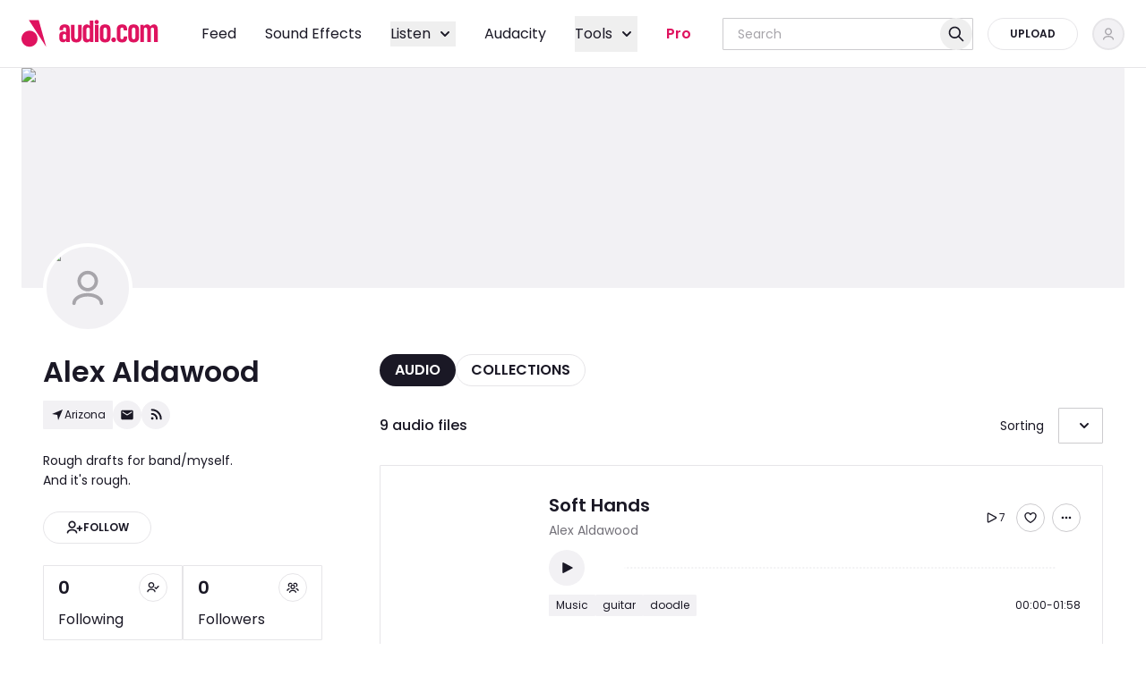

--- FILE ---
content_type: text/html; charset=utf-8
request_url: https://audio.com/alex-aldawood
body_size: 113129
content:
<!DOCTYPE html><html lang="en"><head><meta charSet="utf-8"/><meta name="viewport" content="width=device-width, initial-scale=1"/><link rel="preload" as="image" imageSrcSet="https://audio.com/s3w/audio.com.static/user/background/09/34/1790668138343409.jpeg@640?qlt=75 640w, https://audio.com/s3w/audio.com.static/user/background/09/34/1790668138343409.jpeg@750?qlt=75 750w, https://audio.com/s3w/audio.com.static/user/background/09/34/1790668138343409.jpeg@828?qlt=75 828w, https://audio.com/s3w/audio.com.static/user/background/09/34/1790668138343409.jpeg@1080?qlt=75 1080w, https://audio.com/s3w/audio.com.static/user/background/09/34/1790668138343409.jpeg@1200?qlt=75 1200w, https://audio.com/s3w/audio.com.static/user/background/09/34/1790668138343409.jpeg@1920?qlt=75 1920w, https://audio.com/s3w/audio.com.static/user/background/09/34/1790668138343409.jpeg@2048?qlt=75 2048w, https://audio.com/s3w/audio.com.static/user/background/09/34/1790668138343409.jpeg@3840?qlt=75 3840w" imageSizes="100vw" fetchPriority="high"/><link rel="preload" as="image" imageSrcSet="https://audio.com/s3w/audio.com.static/user/avatar/22/60/1790667948086022.jpeg@16?qlt=75 16w, https://audio.com/s3w/audio.com.static/user/avatar/22/60/1790667948086022.jpeg@32?qlt=75 32w, https://audio.com/s3w/audio.com.static/user/avatar/22/60/1790667948086022.jpeg@48?qlt=75 48w, https://audio.com/s3w/audio.com.static/user/avatar/22/60/1790667948086022.jpeg@64?qlt=75 64w, https://audio.com/s3w/audio.com.static/user/avatar/22/60/1790667948086022.jpeg@96?qlt=75 96w, https://audio.com/s3w/audio.com.static/user/avatar/22/60/1790667948086022.jpeg@128?qlt=75 128w, https://audio.com/s3w/audio.com.static/user/avatar/22/60/1790667948086022.jpeg@256?qlt=75 256w, https://audio.com/s3w/audio.com.static/user/avatar/22/60/1790667948086022.jpeg@384?qlt=75 384w, https://audio.com/s3w/audio.com.static/user/avatar/22/60/1790667948086022.jpeg@640?qlt=75 640w, https://audio.com/s3w/audio.com.static/user/avatar/22/60/1790667948086022.jpeg@750?qlt=75 750w, https://audio.com/s3w/audio.com.static/user/avatar/22/60/1790667948086022.jpeg@828?qlt=75 828w, https://audio.com/s3w/audio.com.static/user/avatar/22/60/1790667948086022.jpeg@1080?qlt=75 1080w, https://audio.com/s3w/audio.com.static/user/avatar/22/60/1790667948086022.jpeg@1200?qlt=75 1200w, https://audio.com/s3w/audio.com.static/user/avatar/22/60/1790667948086022.jpeg@1920?qlt=75 1920w, https://audio.com/s3w/audio.com.static/user/avatar/22/60/1790667948086022.jpeg@2048?qlt=75 2048w, https://audio.com/s3w/audio.com.static/user/avatar/22/60/1790667948086022.jpeg@3840?qlt=75 3840w" imageSizes="(max-width: 767px) 80px, 100px" fetchPriority="high"/><link rel="preload" as="script" fetchPriority="low" href="/_next/static/chunks/webpack-4181552cff8e9be0.js"/><script src="/_next/static/chunks/44119542-7f427ee6326a4a72.js" async=""></script><script src="/_next/static/chunks/1883-2d0c6811f8225958.js" async=""></script><script src="/_next/static/chunks/main-app-d831449501664650.js" async=""></script><script src="/_next/static/chunks/0003e61f-90a7dfe33b7dd620.js" async=""></script><script src="/_next/static/chunks/6186-264e55d26588a16a.js" async=""></script><script src="/_next/static/chunks/5043-1de6f3c9b3e0927b.js" async=""></script><script src="/_next/static/chunks/3084-258ad242c8d19c81.js" async=""></script><script src="/_next/static/chunks/5059-eae55d6d7f6a28a0.js" async=""></script><script src="/_next/static/chunks/175-2272b23b0278143b.js" async=""></script><script src="/_next/static/chunks/3335-6d8c0a9e9a5e88fb.js" async=""></script><script src="/_next/static/chunks/2154-0d7baa8ae7f39528.js" async=""></script><script src="/_next/static/chunks/2454-6ea66af1a5a036f1.js" async=""></script><script src="/_next/static/chunks/8548-237ea2055aef04fe.js" async=""></script><script src="/_next/static/chunks/7526-f6f833cb97e0d58e.js" async=""></script><script src="/_next/static/chunks/7592-41d14d76d91a3537.js" async=""></script><script src="/_next/static/chunks/8060-ed02b2649aa40670.js" async=""></script><script src="/_next/static/chunks/8741-7eb528294faa9246.js" async=""></script><script src="/_next/static/chunks/395-19684566a0bd5295.js" async=""></script><script src="/_next/static/chunks/6413-f0c21c17774b7c57.js" async=""></script><script src="/_next/static/chunks/5592-2d967265efcfd159.js" async=""></script><script src="/_next/static/chunks/1612-2fdc406e508da785.js" async=""></script><script src="/_next/static/chunks/1541-3e86f7cee5b26fa7.js" async=""></script><script src="/_next/static/chunks/986-f56861f6679db4c6.js" async=""></script><script src="/_next/static/chunks/1330-c2f233e7e11ad247.js" async=""></script><script src="/_next/static/chunks/6021-acf9654bd67b55df.js" async=""></script><script src="/_next/static/chunks/4195-4d8183f1e5c44351.js" async=""></script><script src="/_next/static/chunks/app/layout-714f6952d0414e82.js" async=""></script><script src="/_next/static/chunks/8651-fa0394cd42c48ede.js" async=""></script><script src="/_next/static/chunks/app/error-d005faf7dbd9d5c5.js" async=""></script><script src="/_next/static/chunks/3158-4aed2171d37a90e6.js" async=""></script><script src="/_next/static/chunks/8626-d5b4ab2fd41bf766.js" async=""></script><script src="/_next/static/chunks/1198-4da46ccd30c58b15.js" async=""></script><script src="/_next/static/chunks/1434-ff8f045a97c5bfb2.js" async=""></script><script src="/_next/static/chunks/5583-34bab662855c6692.js" async=""></script><script src="/_next/static/chunks/app/not-found-098e2ff0d91967a2.js" async=""></script><script src="/_next/static/chunks/app/(internal)/%5Busername%5D/(author)/page-66fe836713b7a8c1.js" async=""></script><script src="/_next/static/chunks/6527-d1528b5bde79786e.js" async=""></script><script src="/_next/static/chunks/8780-9fbc5f3ebb5349c6.js" async=""></script><script src="/_next/static/chunks/4753-fb2bce90b56bbf7f.js" async=""></script><script src="/_next/static/chunks/app/(internal)/layout-49fe38900d85999d.js" async=""></script><script src="/_next/static/chunks/3343-5950d11605da8655.js" async=""></script><script src="/_next/static/chunks/app/(internal)/page-f797b27d3d3cb092.js" async=""></script><script src="/_next/static/chunks/9320-034a5cfe20956b32.js" async=""></script><script src="/_next/static/chunks/app/(internal)/%5Busername%5D/(author)/layout-e58e885eb83a63ed.js" async=""></script><link rel="preload" href="https://accounts.google.com/gsi/client" as="script"/><title>Alex Aldawood audio | Listen on audio.com</title><meta name="description" content="Discover and play 9 audio tracks by Alex Aldawood. Join audio.com community of artists, bands, DJs, audio creators, podcasters. Listen tracks or upload your own audio files and share them."/><link rel="manifest" href="/manifest.webmanifest"/><meta name="theme-color" media="(prefers-color-scheme: light)" content="#FFFFFF"/><meta name="theme-color" media="(prefers-color-scheme: dark)" content="#11151b"/><meta name="robots" content="index, follow"/><link rel="canonical" href="https://audio.com/alex-aldawood"/><meta property="og:title" content="Alex Aldawood audio | Listen on audio.com"/><meta property="og:description" content="Discover and play 9 audio tracks by Alex Aldawood. Join audio.com community of artists, bands, DJs, audio creators, podcasters. Listen tracks or upload your own audio files and share them."/><meta property="og:image" content="https://audio.com/s3w/audio.com.static/user/avatar/22/60/1790667948086022.jpeg"/><meta property="og:image:alt" content="Alex Aldawood audio | Listen on audio.com"/><meta property="og:type" content="profile"/><meta property="profile:first_name" content="Alex Aldawood"/><meta property="profile:username" content="alex-aldawood"/><meta name="twitter:card" content="summary_large_image"/><meta name="twitter:title" content="Alex Aldawood audio | Listen on audio.com"/><meta name="twitter:description" content="Discover and play 9 audio tracks by Alex Aldawood. Join audio.com community of artists, bands, DJs, audio creators, podcasters. Listen tracks or upload your own audio files and share them."/><meta name="twitter:image" content="https://audio.com/s3w/audio.com.static/user/avatar/22/60/1790667948086022.jpeg"/><meta name="twitter:image:alt" content="Alex Aldawood audio | Listen on audio.com"/><link rel="icon" href="/favicon.ico" type="image/x-icon" sizes="16x16"/><script>
(function() {
  var queue = [];
  var errorBuffer = [];
  var oldOnError = window.onerror;

  // Stub Sentry methods to queue calls
  window.Sentry = { _lazy: true };
  ['setUser','setTag','setTags','setExtra','setExtras','addBreadcrumb','setContext','captureException','captureMessage'].forEach(function(m) {
    window.Sentry[m] = function() { queue.push([m, arguments]); };
  });

  // Buffer errors
  window.onerror = function(msg, url, line, col, error) {
    errorBuffer.push({ msg: msg, url: url, line: line, col: col, error: error });
    if (oldOnError) return oldOnError.apply(this, arguments);
  };

  // Expose for init script
  window.__sentryBuffer = { queue: queue, errors: errorBuffer, oldOnError: oldOnError };
})();
</script><script src="https://browser.sentry-cdn.com/7.120.4/bundle.tracing.min.js" crossorigin="anonymous" defer=""></script><script>
document.addEventListener('DOMContentLoaded', function() {
  var buf = window.__sentryBuffer;
  if (!buf || !window.Sentry || !window.Sentry.init) return;

  // Restore original error handler
  window.onerror = buf.oldOnError;

  // Initialize Sentry
  Sentry.init({
    dsn: "https://f7cbe486c55045e9a6a9743036962fc1@sentry10.ultimate-guitar.com/41",
    release: "audio_next_app_v661",
    tracesSampleRate: 0.1,
    ignoreErrors: [
      /ChunkLoadError/,
      /Loading chunk/,
      /Failed to fetch dynamically imported module/,
      /removeChild.*not a child of this node/i,
    ],
  });

  // Replay queued method calls
  buf.queue.forEach(function(item) {
    var method = Sentry[item[0]];
    if (typeof method === 'function') method.apply(Sentry, item[1]);
  });

  // Replay buffered errors
  buf.errors.forEach(function(e) {
    if (e.error) Sentry.captureException(e.error);
    else Sentry.captureMessage(e.msg || 'Unknown error');
  });

  delete window.__sentryBuffer;
});
</script><style data-inline-css="true">@font-face{font-display:swap;font-family:Poppins;font-style:normal;font-weight:300;src:url(/fonts/6c177e25b87fd9cd-s.woff2) format("woff2");unicode-range:u+0900-097f,u+1cd0-1cf9,u+200c-200d,u+20a8,u+20b9,u+20f0,u+25cc,u+a830-a839,u+a8e0-a8ff,u+11b00-11b09}@font-face{font-display:swap;font-family:Poppins;font-style:normal;font-weight:300;src:url(/fonts/6c9a125e97d835e1-s.woff2) format("woff2");unicode-range:u+0100-02ba,u+02bd-02c5,u+02c7-02cc,u+02ce-02d7,u+02dd-02ff,u+0304,u+0308,u+0329,u+1d00-1dbf,u+1e00-1e9f,u+1ef2-1eff,u+2020,u+20a0-20ab,u+20ad-20c0,u+2113,u+2c60-2c7f,u+a720-a7ff}@font-face{font-display:swap;font-family:Poppins;font-style:normal;font-weight:300;src:url(/fonts/4c285fdca692ea22-s.p.woff2) format("woff2");unicode-range:u+00??,u+0131,u+0152-0153,u+02bb-02bc,u+02c6,u+02da,u+02dc,u+0304,u+0308,u+0329,u+2000-206f,u+20ac,u+2122,u+2191,u+2193,u+2212,u+2215,u+feff,u+fffd}@font-face{font-display:swap;font-family:Poppins;font-style:normal;font-weight:400;src:url(/fonts/034d78ad42e9620c-s.woff2) format("woff2");unicode-range:u+0900-097f,u+1cd0-1cf9,u+200c-200d,u+20a8,u+20b9,u+20f0,u+25cc,u+a830-a839,u+a8e0-a8ff,u+11b00-11b09}@font-face{font-display:swap;font-family:Poppins;font-style:normal;font-weight:400;src:url(/fonts/fe0777f1195381cb-s.woff2) format("woff2");unicode-range:u+0100-02ba,u+02bd-02c5,u+02c7-02cc,u+02ce-02d7,u+02dd-02ff,u+0304,u+0308,u+0329,u+1d00-1dbf,u+1e00-1e9f,u+1ef2-1eff,u+2020,u+20a0-20ab,u+20ad-20c0,u+2113,u+2c60-2c7f,u+a720-a7ff}@font-face{font-display:swap;font-family:Poppins;font-style:normal;font-weight:400;src:url(/fonts/eafabf029ad39a43-s.p.woff2) format("woff2");unicode-range:u+00??,u+0131,u+0152-0153,u+02bb-02bc,u+02c6,u+02da,u+02dc,u+0304,u+0308,u+0329,u+2000-206f,u+20ac,u+2122,u+2191,u+2193,u+2212,u+2215,u+feff,u+fffd}@font-face{font-display:swap;font-family:Poppins;font-style:normal;font-weight:500;src:url(/fonts/db911767852bc875-s.woff2) format("woff2");unicode-range:u+0900-097f,u+1cd0-1cf9,u+200c-200d,u+20a8,u+20b9,u+20f0,u+25cc,u+a830-a839,u+a8e0-a8ff,u+11b00-11b09}@font-face{font-display:swap;font-family:Poppins;font-style:normal;font-weight:500;src:url(/fonts/f10b8e9d91f3edcb-s.woff2) format("woff2");unicode-range:u+0100-02ba,u+02bd-02c5,u+02c7-02cc,u+02ce-02d7,u+02dd-02ff,u+0304,u+0308,u+0329,u+1d00-1dbf,u+1e00-1e9f,u+1ef2-1eff,u+2020,u+20a0-20ab,u+20ad-20c0,u+2113,u+2c60-2c7f,u+a720-a7ff}@font-face{font-display:swap;font-family:Poppins;font-style:normal;font-weight:500;src:url(/fonts/8888a3826f4a3af4-s.p.woff2) format("woff2");unicode-range:u+00??,u+0131,u+0152-0153,u+02bb-02bc,u+02c6,u+02da,u+02dc,u+0304,u+0308,u+0329,u+2000-206f,u+20ac,u+2122,u+2191,u+2193,u+2212,u+2215,u+feff,u+fffd}@font-face{font-display:swap;font-family:Poppins;font-style:normal;font-weight:600;src:url(/fonts/29e7bbdce9332268-s.woff2) format("woff2");unicode-range:u+0900-097f,u+1cd0-1cf9,u+200c-200d,u+20a8,u+20b9,u+20f0,u+25cc,u+a830-a839,u+a8e0-a8ff,u+11b00-11b09}@font-face{font-display:swap;font-family:Poppins;font-style:normal;font-weight:600;src:url(/fonts/c3bc380753a8436c-s.woff2) format("woff2");unicode-range:u+0100-02ba,u+02bd-02c5,u+02c7-02cc,u+02ce-02d7,u+02dd-02ff,u+0304,u+0308,u+0329,u+1d00-1dbf,u+1e00-1e9f,u+1ef2-1eff,u+2020,u+20a0-20ab,u+20ad-20c0,u+2113,u+2c60-2c7f,u+a720-a7ff}@font-face{font-display:swap;font-family:Poppins;font-style:normal;font-weight:600;src:url(/fonts/0484562807a97172-s.p.woff2) format("woff2");unicode-range:u+00??,u+0131,u+0152-0153,u+02bb-02bc,u+02c6,u+02da,u+02dc,u+0304,u+0308,u+0329,u+2000-206f,u+20ac,u+2122,u+2191,u+2193,u+2212,u+2215,u+feff,u+fffd}@font-face{font-display:swap;font-family:MuseDisplay-Harmony;font-style:normal;font-weight:400;src:url(/fonts/MuseDisplay-Harmony.woff2) format("woff2")}@font-face{ascent-override:92.33%;descent-override:30.78%;font-family:Poppins Fallback;line-gap-override:8.79%;size-adjust:113.73%;src:local("Arial")}.ReactCrop{cursor:crosshair;display:inline-block;max-width:100%;overflow:hidden;position:relative}.ReactCrop *,.ReactCrop :after,.ReactCrop :before{box-sizing:border-box}.ReactCrop--disabled,.ReactCrop--locked{cursor:inherit}.ReactCrop__child-wrapper{max-height:inherit}.ReactCrop__child-wrapper>img,.ReactCrop__child-wrapper>video{display:block;max-height:inherit;max-width:100%}.ReactCrop:not(.ReactCrop--disabled) .ReactCrop__child-wrapper>img,.ReactCrop:not(.ReactCrop--disabled) .ReactCrop__child-wrapper>video,.ReactCrop:not(.ReactCrop--disabled) .ReactCrop__crop-selection{touch-action:none}.ReactCrop__crop-selection{box-shadow:0 0 0 9999em #00000080;cursor:move;left:0;position:absolute;top:0;transform:translateZ(0)}.ReactCrop--disabled .ReactCrop__crop-selection{cursor:inherit}.ReactCrop--circular-crop .ReactCrop__crop-selection{border-radius:50%}.ReactCrop--no-animate .ReactCrop__crop-selection{outline:1px dashed #fff}.ReactCrop__crop-selection:not(.ReactCrop--no-animate .ReactCrop__crop-selection){animation:marching-ants 1s;animation-iteration-count:infinite;animation-play-state:running;animation-timing-function:linear;background-image:linear-gradient(90deg,#fff 50%,#444 0),linear-gradient(90deg,#fff 50%,#444 0),linear-gradient(180deg,#fff 50%,#444 0),linear-gradient(180deg,#fff 50%,#444 0);background-position:0 0,0 100%,0 0,100% 0;background-repeat:repeat-x,repeat-x,repeat-y,repeat-y;background-size:10px 1px,10px 1px,1px 10px,1px 10px;color:#fff}@keyframes marching-ants{0%{background-position:0 0,0 100%,0 0,100% 0}to{background-position:20px 0,-20px 100%,0 -20px,100% 20px}}.ReactCrop__crop-selection:focus{border-color:#00f;border-style:solid;outline:none}.ReactCrop--invisible-crop .ReactCrop__crop-selection{display:none}.ReactCrop__rule-of-thirds-hz:after,.ReactCrop__rule-of-thirds-hz:before,.ReactCrop__rule-of-thirds-vt:after,.ReactCrop__rule-of-thirds-vt:before{background-color:#fff6;content:"";display:block;position:absolute}.ReactCrop__rule-of-thirds-vt:after,.ReactCrop__rule-of-thirds-vt:before{height:100%;width:1px}.ReactCrop__rule-of-thirds-vt:before{left:33.3333333333%}.ReactCrop__rule-of-thirds-vt:after{left:66.6666666667%}.ReactCrop__rule-of-thirds-hz:after,.ReactCrop__rule-of-thirds-hz:before{height:1px;width:100%}.ReactCrop__rule-of-thirds-hz:before{top:33.3333333333%}.ReactCrop__rule-of-thirds-hz:after{top:66.6666666667%}.ReactCrop__drag-handle{position:absolute}.ReactCrop__drag-handle:after{background-color:#0003;border:1px solid hsla(0,0%,100%,.7);content:"";display:block;height:10px;outline:1px solid transparent;position:absolute;width:10px}.ReactCrop__drag-handle:focus:after{background:#2dbfff;border-color:#00f}.ReactCrop .ord-nw{cursor:nw-resize;left:0;margin-left:-5px;margin-top:-5px;top:0}.ReactCrop .ord-nw:after{left:0;top:0}.ReactCrop .ord-n{cursor:n-resize;left:50%;margin-left:-5px;margin-top:-5px;top:0}.ReactCrop .ord-n:after{top:0}.ReactCrop .ord-ne{cursor:ne-resize;margin-right:-5px;margin-top:-5px;right:0;top:0}.ReactCrop .ord-ne:after{right:0;top:0}.ReactCrop .ord-e{cursor:e-resize;margin-right:-5px;margin-top:-5px;right:0;top:50%}.ReactCrop .ord-e:after{right:0}.ReactCrop .ord-se{bottom:0;cursor:se-resize;margin-bottom:-5px;margin-right:-5px;right:0}.ReactCrop .ord-se:after{bottom:0;right:0}.ReactCrop .ord-s{bottom:0;cursor:s-resize;left:50%;margin-bottom:-5px;margin-left:-5px}.ReactCrop .ord-s:after{bottom:0}.ReactCrop .ord-sw{bottom:0;cursor:sw-resize;left:0;margin-bottom:-5px;margin-left:-5px}.ReactCrop .ord-sw:after{bottom:0;left:0}.ReactCrop .ord-w{cursor:w-resize;left:0;margin-left:-5px;margin-top:-5px;top:50%}.ReactCrop .ord-w:after{left:0}.ReactCrop__disabled .ReactCrop__drag-handle{cursor:inherit}.ReactCrop__drag-bar{position:absolute}.ReactCrop__drag-bar.ord-n{height:6px;left:0;margin-top:-3px;top:0;width:100%}.ReactCrop__drag-bar.ord-e{height:100%;margin-right:-3px;right:0;top:0;width:6px}.ReactCrop__drag-bar.ord-s{bottom:0;height:6px;left:0;margin-bottom:-3px;width:100%}.ReactCrop__drag-bar.ord-w{height:100%;left:0;margin-left:-3px;top:0;width:6px}.ReactCrop--fixed-aspect .ReactCrop__drag-bar,.ReactCrop--fixed-aspect .ReactCrop__drag-handle.ord-e,.ReactCrop--fixed-aspect .ReactCrop__drag-handle.ord-n,.ReactCrop--fixed-aspect .ReactCrop__drag-handle.ord-s,.ReactCrop--fixed-aspect .ReactCrop__drag-handle.ord-w,.ReactCrop--new-crop .ReactCrop__drag-bar,.ReactCrop--new-crop .ReactCrop__drag-handle{display:none}@media (pointer:coarse){.ReactCrop .ord-e,.ReactCrop .ord-n,.ReactCrop .ord-s,.ReactCrop .ord-w{display:none}.ReactCrop__drag-handle{height:24px;width:24px}}
/*! tailwindcss v3.4.10 | MIT License | https://tailwindcss.com*/*,:after,:before{border:0 solid;box-sizing:border-box}:after,:before{--tw-content:""}:host,html{line-height:1.5;-webkit-text-size-adjust:100%;font-family:ui-sans-serif,system-ui,sans-serif,Apple Color Emoji,Segoe UI Emoji,Segoe UI Symbol,Noto Color Emoji;font-feature-settings:normal;font-variation-settings:normal;-moz-tab-size:4;-o-tab-size:4;tab-size:4;-webkit-tap-highlight-color:transparent}body{line-height:inherit;margin:0}hr{border-top-width:1px;color:inherit;height:0}abbr:where([title]){-webkit-text-decoration:underline dotted;text-decoration:underline dotted}h1,h2,h3,h4,h5,h6{font-size:inherit;font-weight:inherit}a{color:inherit;text-decoration:inherit}b,strong{font-weight:bolder}code,kbd,pre,samp{font-family:ui-monospace,SFMono-Regular,Menlo,Monaco,Consolas,Liberation Mono,Courier New,monospace;font-feature-settings:normal;font-size:1em;font-variation-settings:normal}small{font-size:80%}sub,sup{font-size:75%;line-height:0;position:relative;vertical-align:baseline}sub{bottom:-.25em}sup{top:-.5em}table{border-collapse:collapse;border-color:inherit;text-indent:0}button,input,optgroup,select,textarea{color:inherit;font-family:inherit;font-feature-settings:inherit;font-size:100%;font-variation-settings:inherit;font-weight:inherit;letter-spacing:inherit;line-height:inherit;margin:0;padding:0}button,select{text-transform:none}button,input:where([type=button]),input:where([type=reset]),input:where([type=submit]){-webkit-appearance:button;background-color:transparent;background-image:none}:-moz-focusring{outline:auto}:-moz-ui-invalid{box-shadow:none}progress{vertical-align:baseline}::-webkit-inner-spin-button,::-webkit-outer-spin-button{height:auto}[type=search]{-webkit-appearance:textfield;outline-offset:-2px}::-webkit-search-decoration{-webkit-appearance:none}::-webkit-file-upload-button{-webkit-appearance:button;font:inherit}summary{display:list-item}blockquote,dd,dl,figure,h1,h2,h3,h4,h5,h6,hr,p,pre{margin:0}fieldset{margin:0}fieldset,legend{padding:0}menu,ol,ul{list-style:none;margin:0;padding:0}dialog{padding:0}textarea{resize:vertical}input::-moz-placeholder,textarea::-moz-placeholder{color:#9ca3af;opacity:1}input::placeholder,textarea::placeholder{color:#9ca3af;opacity:1}[role=button],button{cursor:pointer}:disabled{cursor:default}audio,canvas,embed,iframe,img,object,svg,video{display:block;vertical-align:middle}img,video{height:auto;max-width:100%}[hidden]{display:none}:root{--font-poppins:"Poppins","Poppins Fallback",sans-serif;--font-muse-display-harmony:"MuseDisplay-Harmony",sans-serif;--audio-exception-light:#fff;--audio-exception-dark:#1a1825;--audio-overlay-modal:#413e4880;--audio-overlay-image:#1a182580;--audio-overlay-on-image-default:#ffffff4d;--audio-overlay-on-image-hovered:#ffffff80;--audio-accent-brand:#df135f;--audio-accent-brand-secondary:#420039;--audio-action-brand-default:#df135f;--audio-action-brand-hovered:#c90a64;--audio-action-brand-pressed:#b10063;--audio-action-link-default:#1b77d3;--audio-action-link-hovered:#1967ba;--audio-action-link-pressed:#1858a2;--audio-color-additional-top:#df135f;--audio-color-additional-user-type:#f97700;--audio-color-additional-blue:#5b82c0;--audio-color-additional-yellow:#fbbc05;--audio-color-additional-yellow-light:#fff7e1;--audio-background-default:#fff;--audio-background-highlight:#f2f1f4;--audio-background-inactive:#e6e5e8;--audio-background-inverse:#1a1825;--audio-content-primary:#1a1825;--audio-content-secondary:#74727a;--audio-content-tertiary:#a7a5aa;--audio-content-inactive:#cccbce;--audio-content-inverse:#fff;--audio-form-default:#cccbce;--audio-form-hovered:#a7a5aa;--audio-form-active:#1a1825;--audio-form-disabled:#e6e5e8;--audio-status-error:#f2263b;--audio-status-error-subdued:#ffede7;--audio-status-warning:#f37200;--audio-status-warning-subdued:#f9f2df;--audio-status-success:#02a528;--audio-status-success-subdued:#ecf6ec;--audio-stroke-default:#e6e5e8;--audio-embed-color-fill-primary:#fff;--audio-embed-color-fill-secondary:#252f3f;--audio-embed-color-background-highlight-grey:#f4f5f6;--audio-embed-color-fill-light-grey:#e3e5e8;--audio-embed-color-fill-success:#34a853;--audio-embed-color-overlay-main:rgba(19,24,32,.5);--audio-embed-color-overlay-light:hsla(0,0%,100%,.3);--audio-embed-color-overlay-invisible:hsla(0,0%,100%,.1);--audio-embed-color-icons-primary:#252f3f;--audio-embed-color-icons-grey:#a4abb6;--audio-embed-color-icons-inverse:#fff;--audio-embed-color-icons-inverse-transparent:hsla(0,0%,100%,.5);--audio-embed-color-gradient-background:linear-gradient(93.13deg,#34346b -0.46%,#635b93 50.29%,#835a5c);--audio-embed-color-text-primary:#131820;--audio-embed-color-text-inverse:#fff;--audio-embed-color-text-dark-grey:#787e87;--audio-embed-color-stroke-accent:#ea1542;--audio-embed-color-form-default:#e3e5e8;--audio-embed-color-stroke-input:#a4abb6;--audio-embed-color-facebook:#3c5a9a;--audio-embed-color-twitter:#1da1f2}:root.dark,:root[data-theme=dark]{--audio-accent-brand:#ff465f;--audio-accent-brand-secondary:#420039;--audio-action-brand-default:#df135f;--audio-action-brand-hovered:#c90a64;--audio-action-brand-pressed:#b10063;--audio-action-link-default:#1d88ec;--audio-action-link-hovered:#1b77d3;--audio-action-link-pressed:#1967ba;--audio-color-additional-top:#ff465f;--audio-color-additional-user-type:#f97700;--audio-color-additional-blue:#5b82c0;--audio-color-additional-yellow:#fff7e1;--audio-color-additional-yellow-light:#fbbc05;--audio-background-default:#1a1825;--audio-background-highlight:#33313b;--audio-background-inactive:#413e48;--audio-background-inverse:#fff;--audio-content-primary:#f2f1f4;--audio-content-secondary:#a7a5aa;--audio-content-tertiary:#74727a;--audio-content-inactive:#67656d;--audio-content-inverse:#1a1825;--audio-form-default:#413e48;--audio-form-hovered:#595761;--audio-form-active:#f2f1f4;--audio-form-disabled:#272431;--audio-status-error:#ff3542;--audio-status-error-subdued:#5a0d1d;--audio-status-warning:#ff8102;--audio-status-warning-subdued:#5b1200;--audio-status-success:#02ba29;--audio-status-success-subdued:#003d14;--audio-stroke-default:#4e4b55}*,:after,:before{--tw-border-spacing-x:0;--tw-border-spacing-y:0;--tw-translate-x:0;--tw-translate-y:0;--tw-rotate:0;--tw-skew-x:0;--tw-skew-y:0;--tw-scale-x:1;--tw-scale-y:1;--tw-pan-x: ;--tw-pan-y: ;--tw-pinch-zoom: ;--tw-scroll-snap-strictness:proximity;--tw-gradient-from-position: ;--tw-gradient-via-position: ;--tw-gradient-to-position: ;--tw-ordinal: ;--tw-slashed-zero: ;--tw-numeric-figure: ;--tw-numeric-spacing: ;--tw-numeric-fraction: ;--tw-ring-inset: ;--tw-ring-offset-width:0px;--tw-ring-offset-color:#fff;--tw-ring-color:rgba(59,130,246,.5);--tw-ring-offset-shadow:0 0 #0000;--tw-ring-shadow:0 0 #0000;--tw-shadow:0 0 #0000;--tw-shadow-colored:0 0 #0000;--tw-blur: ;--tw-brightness: ;--tw-contrast: ;--tw-grayscale: ;--tw-hue-rotate: ;--tw-invert: ;--tw-saturate: ;--tw-sepia: ;--tw-drop-shadow: ;--tw-backdrop-blur: ;--tw-backdrop-brightness: ;--tw-backdrop-contrast: ;--tw-backdrop-grayscale: ;--tw-backdrop-hue-rotate: ;--tw-backdrop-invert: ;--tw-backdrop-opacity: ;--tw-backdrop-saturate: ;--tw-backdrop-sepia: ;--tw-contain-size: ;--tw-contain-layout: ;--tw-contain-paint: ;--tw-contain-style: }::backdrop{--tw-border-spacing-x:0;--tw-border-spacing-y:0;--tw-translate-x:0;--tw-translate-y:0;--tw-rotate:0;--tw-skew-x:0;--tw-skew-y:0;--tw-scale-x:1;--tw-scale-y:1;--tw-pan-x: ;--tw-pan-y: ;--tw-pinch-zoom: ;--tw-scroll-snap-strictness:proximity;--tw-gradient-from-position: ;--tw-gradient-via-position: ;--tw-gradient-to-position: ;--tw-ordinal: ;--tw-slashed-zero: ;--tw-numeric-figure: ;--tw-numeric-spacing: ;--tw-numeric-fraction: ;--tw-ring-inset: ;--tw-ring-offset-width:0px;--tw-ring-offset-color:#fff;--tw-ring-color:rgba(59,130,246,.5);--tw-ring-offset-shadow:0 0 #0000;--tw-ring-shadow:0 0 #0000;--tw-shadow:0 0 #0000;--tw-shadow-colored:0 0 #0000;--tw-blur: ;--tw-brightness: ;--tw-contrast: ;--tw-grayscale: ;--tw-hue-rotate: ;--tw-invert: ;--tw-saturate: ;--tw-sepia: ;--tw-drop-shadow: ;--tw-backdrop-blur: ;--tw-backdrop-brightness: ;--tw-backdrop-contrast: ;--tw-backdrop-grayscale: ;--tw-backdrop-hue-rotate: ;--tw-backdrop-invert: ;--tw-backdrop-opacity: ;--tw-backdrop-saturate: ;--tw-backdrop-sepia: ;--tw-contain-size: ;--tw-contain-layout: ;--tw-contain-paint: ;--tw-contain-style: }.container{width:100%}@media (min-width:768px){.container{max-width:768px}}@media (min-width:1280px){.container{max-width:1280px}}@media (min-width:1920px){.container{max-width:1920px}}:root{--audio-layout-s:37.5rem;--audio-layout-m:48rem;--audio-layout-l:60.5rem;--audio-layout-xl:84rem;--audio-layout-xxl:100rem}.big-title{font-size:3.125rem;font-weight:600;line-height:4rem}.heading-1{font-size:2rem;font-weight:600;line-height:2.5rem}.heading-2{font-size:1.5rem;font-weight:600;line-height:1.75rem}.heading-3{font-size:1.25rem;font-weight:600;line-height:1.5rem}.heading-4{font-size:1rem;font-weight:600;line-height:1.25rem}.heading-5{font-size:.875rem;font-weight:600;line-height:1.125rem}.subtitle{font-size:1.125rem}.paragraph,.subtitle{font-weight:400;line-height:1.75rem}.paragraph{font-size:1rem}.paragraph-bold{font-size:1rem;font-weight:500;line-height:1.75rem}.paragraph-s{font-size:.875rem;font-weight:400;line-height:1.375rem}.cta-l{font-size:1rem;line-height:1.5rem}.cta-l,.cta-s{font-weight:600;text-transform:uppercase}.cta-s{font-size:.75rem;line-height:1.25rem}.cta-secondary{font-size:.875rem;font-weight:400;line-height:1.25rem;text-transform:uppercase}.small{font-size:.75rem;font-weight:400;line-height:1rem}.mobile-nav{font-size:1.375rem;font-weight:400;line-height:1.75rem}.progress:after{animation:progressAnimation .3s linear infinite;background-image:linear-gradient(315deg,hsla(0,0%,100%,.2) 25%,transparent 0,transparent 50%,hsla(0,0%,100%,.2) 0,hsla(0,0%,100%,.2) 75%,transparent 0,transparent);background-size:.625rem .625rem;content:"";height:100%;left:0;position:absolute;top:0;width:100%}@keyframes progressAnimation{0%{background-position:0 0}to{background-position:-.625rem 0}}.sr-only{height:1px;margin:-1px;overflow:hidden;padding:0;position:absolute;width:1px;clip:rect(0,0,0,0);border-width:0;white-space:nowrap}.pointer-events-none{pointer-events:none}.pointer-events-auto{pointer-events:auto}.visible{visibility:visible}.static{position:static}.fixed{position:fixed}.absolute{position:absolute}.relative{position:relative}.sticky{position:sticky}.inset-0{inset:0}.inset-2{inset:.5rem}.inset-\[2px\]{inset:2px}.inset-x-0{left:0;right:0}.inset-x-2{left:.5rem;right:.5rem}.inset-x-4{left:1rem;right:1rem}.inset-x-\[4\.875rem\]{left:4.875rem;right:4.875rem}.inset-y-0{bottom:0;top:0}.inset-y-\[6\.625rem\]{bottom:6.625rem;top:6.625rem}.-left-2{left:-.5rem}.-top-7{top:-1.75rem}.bottom-0{bottom:0}.bottom-0\.5{bottom:.125rem}.bottom-1\.5{bottom:.375rem}.bottom-16{bottom:4rem}.bottom-2{bottom:.5rem}.bottom-4{bottom:1rem}.bottom-6{bottom:1.5rem}.bottom-\[-999px\]{bottom:-999px}.bottom-\[6\.75rem\]{bottom:6.75rem}.left-0{left:0}.left-1\/2{left:50%}.left-12{left:3rem}.left-2{left:.5rem}.left-4{left:1rem}.left-6{left:1.5rem}.left-\[-20px\]{left:-20px}.left-\[-30px\]{left:-30px}.left-\[-59px\]{left:-59px}.left-\[-9999px\]{left:-9999px}.left-\[999px\]{left:999px}.right-0{right:0}.right-2{right:.5rem}.right-3\.5{right:.875rem}.right-4{right:1rem}.right-6{right:1.5rem}.right-\[-16px\]{right:-16px}.right-\[-20px\]{right:-20px}.right-\[-30px\]{right:-30px}.top-0{top:0}.top-1\.5{top:.375rem}.top-1\/2{top:50%}.top-10{top:2.5rem}.top-12{top:3rem}.top-2{top:.5rem}.top-3{top:.75rem}.top-4{top:1rem}.top-6{top:1.5rem}.top-60{top:15rem}.top-\[21\.25rem\]{top:21.25rem}.top-\[22px\]{top:22px}.top-\[3\.75rem\]{top:3.75rem}.top-\[8px\]{top:8px}.top-full{top:100%}.top-px{top:1px}.isolate{isolation:isolate}.-z-10{z-index:-10}.z-10{z-index:10}.z-20{z-index:20}.z-50{z-index:50}.z-\[-1\]{z-index:-1}.z-\[1\]{z-index:1}.order-1{order:1}.order-2{order:2}.col-span-2{grid-column:span 2/span 2}.col-start-1{grid-column-start:1}.col-start-2{grid-column-start:2}.col-start-3{grid-column-start:3}.col-end-2{grid-column-end:2}.col-end-3{grid-column-end:3}.col-end-4{grid-column-end:4}.row-start-1{grid-row-start:1}.row-start-2{grid-row-start:2}.row-start-3{grid-row-start:3}.row-end-2{grid-row-end:2}.row-end-3{grid-row-end:3}.row-end-4{grid-row-end:4}.m-0{margin:0}.m-auto{margin:auto}.-my-14{margin-bottom:-3.5rem;margin-top:-3.5rem}.mx-1{margin-left:.25rem;margin-right:.25rem}.mx-4{margin-left:1rem;margin-right:1rem}.mx-6{margin-left:1.5rem;margin-right:1.5rem}.mx-auto{margin-left:auto;margin-right:auto}.my-1{margin-bottom:.25rem;margin-top:.25rem}.my-12{margin-bottom:3rem;margin-top:3rem}.my-16{margin-bottom:4rem;margin-top:4rem}.my-2{margin-bottom:.5rem;margin-top:.5rem}.my-4{margin-bottom:1rem;margin-top:1rem}.my-6{margin-bottom:1.5rem;margin-top:1.5rem}.my-8{margin-bottom:2rem;margin-top:2rem}.my-auto{margin-bottom:auto;margin-top:auto}.-mt-14{margin-top:-3.5rem}.mb-0\.5{margin-bottom:.125rem}.mb-1{margin-bottom:.25rem}.mb-10{margin-bottom:2.5rem}.mb-12{margin-bottom:3rem}.mb-16{margin-bottom:4rem}.mb-2{margin-bottom:.5rem}.mb-3{margin-bottom:.75rem}.mb-4{margin-bottom:1rem}.mb-6{margin-bottom:1.5rem}.mb-8{margin-bottom:2rem}.mb-\[2px\]{margin-bottom:2px}.mb-\[88px\]{margin-bottom:88px}.mb-auto{margin-bottom:auto}.ml-0\.5{margin-left:.125rem}.ml-1{margin-left:.25rem}.ml-12{margin-left:3rem}.ml-2{margin-left:.5rem}.ml-3{margin-left:.75rem}.ml-4{margin-left:1rem}.ml-7{margin-left:1.75rem}.ml-auto{margin-left:auto}.mr-2{margin-right:.5rem}.mr-3{margin-right:.75rem}.mr-6{margin-right:1.5rem}.mr-auto{margin-right:auto}.mt-0{margin-top:0}.mt-0\.5{margin-top:.125rem}.mt-1{margin-top:.25rem}.mt-1\.5{margin-top:.375rem}.mt-12{margin-top:3rem}.mt-16{margin-top:4rem}.mt-2{margin-top:.5rem}.mt-3{margin-top:.75rem}.mt-4{margin-top:1rem}.mt-5{margin-top:1.25rem}.mt-6{margin-top:1.5rem}.mt-8{margin-top:2rem}.mt-auto{margin-top:auto}.box-border{box-sizing:border-box}.box-content{box-sizing:content-box}.line-clamp-2{-webkit-line-clamp:2}.line-clamp-2,.line-clamp-3{display:-webkit-box;overflow:hidden;-webkit-box-orient:vertical}.line-clamp-3{-webkit-line-clamp:3}.line-clamp-none{display:block;overflow:visible;-webkit-box-orient:horizontal;-webkit-line-clamp:none}.block{display:block}.inline-block{display:inline-block}.inline{display:inline}.flex{display:flex}.inline-flex{display:inline-flex}.table{display:table}.grid{display:grid}.hidden{display:none}.aspect-square{aspect-ratio:1/1}.aspect-video{aspect-ratio:16/9}.\!size-20{height:5rem!important;width:5rem!important}.size-10{height:2.5rem;width:2.5rem}.size-14{height:3.5rem;width:3.5rem}.size-20{height:5rem;width:5rem}.h-0{height:0}.h-1{height:.25rem}.h-1\.5{height:.375rem}.h-1\/2{height:50%}.h-10{height:2.5rem}.h-12{height:3rem}.h-14{height:3.5rem}.h-16{height:4rem}.h-2{height:.5rem}.h-2\.5{height:.625rem}.h-20{height:5rem}.h-3{height:.75rem}.h-3\.5{height:.875rem}.h-36{height:9rem}.h-4{height:1rem}.h-40{height:10rem}.h-5{height:1.25rem}.h-56{height:14rem}.h-6{height:1.5rem}.h-60{height:15rem}.h-7{height:1.75rem}.h-8{height:2rem}.h-80{height:20rem}.h-9{height:2.25rem}.h-\[1\.125rem\]{height:1.125rem}.h-\[1\.375rem\]{height:1.375rem}.h-\[1\.875rem\]{height:1.875rem}.h-\[108px\]{height:108px}.h-\[11\.25rem\]{height:11.25rem}.h-\[11\.625rem\]{height:11.625rem}.h-\[12\.5rem\]{height:12.5rem}.h-\[12\.75rem\]{height:12.75rem}.h-\[120px\]{height:120px}.h-\[128px\]{height:128px}.h-\[13\.75rem\]{height:13.75rem}.h-\[132px\]{height:132px}.h-\[14\.75rem\]{height:14.75rem}.h-\[15\.5rem\]{height:15.5rem}.h-\[16\.75rem\]{height:16.75rem}.h-\[186px\]{height:186px}.h-\[19\.125rem\]{height:19.125rem}.h-\[2\.375rem\]{height:2.375rem}.h-\[2\.5rem\]{height:2.5rem}.h-\[200px\]{height:200px}.h-\[220px\]{height:220px}.h-\[25rem\]{height:25rem}.h-\[26\.375rem\]{height:26.375rem}.h-\[28px\]{height:28px}.h-\[2px\]{height:2px}.h-\[3\.75rem\]{height:3.75rem}.h-\[3\.875rem\]{height:3.875rem}.h-\[30\.25rem\]{height:30.25rem}.h-\[30rem\]{height:30rem}.h-\[32px\]{height:32px}.h-\[36px\]{height:36px}.h-\[4\.25rem\]{height:4.25rem}.h-\[4\.625rem\]{height:4.625rem}.h-\[4\.875rem\]{height:4.875rem}.h-\[43\.5rem\]{height:43.5rem}.h-\[5\.25rem\]{height:5.25rem}.h-\[5\.5rem\]{height:5.5rem}.h-\[52px\]{height:52px}.h-\[6\.5rem\]{height:6.5rem}.h-\[60px\]{height:60px}.h-\[6px\]{height:6px}.h-\[7\.75rem\]{height:7.75rem}.h-\[8\.75rem\]{height:8.75rem}.h-\[83px\]{height:83px}.h-\[8px\]{height:8px}.h-\[9\.25rem\]{height:9.25rem}.h-\[94\.25rem\]{height:94.25rem}.h-\[95svh\]{height:95svh}.h-\[96px\]{height:96px}.h-\[var\(--radix-navigation-menu-viewport-height\)\]{height:var(--radix-navigation-menu-viewport-height)}.h-\[var\(--radix-select-trigger-height\)\]{height:var(--radix-select-trigger-height)}.h-auto{height:auto}.h-full{height:100%}.h-px{height:1px}.h-screen{height:100vh}.h-svh{height:100svh}.max-h-64{max-height:16rem}.max-h-\[10\.625rem\]{max-height:10.625rem}.max-h-\[17\.5rem\]{max-height:17.5rem}.max-h-\[172px\]{max-height:172px}.max-h-\[18\.75rem\]{max-height:18.75rem}.max-h-\[20rem\]{max-height:20rem}.max-h-\[210px\]{max-height:210px}.max-h-\[220px\]{max-height:220px}.max-h-\[95vh\]{max-height:95vh}.min-h-0{min-height:0}.min-h-14{min-height:3.5rem}.min-h-44{min-height:11rem}.min-h-80{min-height:20rem}.min-h-\[13\.25rem\]{min-height:13.25rem}.min-h-\[200px\]{min-height:200px}.min-h-\[210px\]{min-height:210px}.min-h-\[220px\]{min-height:220px}.min-h-\[240px\]{min-height:240px}.min-h-\[250px\]{min-height:250px}.min-h-\[30\.75rem\]{min-height:30.75rem}.min-h-\[320px\]{min-height:320px}.min-h-\[328px\]{min-height:328px}.min-h-\[35rem\]{min-height:35rem}.min-h-\[400px\]{min-height:400px}.min-h-\[41\.75rem\]{min-height:41.75rem}.min-h-\[448px\]{min-height:448px}.min-h-\[50rem\]{min-height:50rem}.min-h-\[75vh\]{min-height:75vh}.min-h-screen{min-height:100vh}.min-h-svh{min-height:100svh}.w-1\/2{width:50%}.w-10{width:2.5rem}.w-11{width:2.75rem}.w-12{width:3rem}.w-14{width:3.5rem}.w-16{width:4rem}.w-2{width:.5rem}.w-20{width:5rem}.w-24{width:6rem}.w-3{width:.75rem}.w-3\/5{width:60%}.w-32{width:8rem}.w-36{width:9rem}.w-4{width:1rem}.w-4\/5{width:80%}.w-40{width:10rem}.w-48{width:12rem}.w-5{width:1.25rem}.w-6{width:1.5rem}.w-64{width:16rem}.w-7{width:1.75rem}.w-8{width:2rem}.w-9{width:2.25rem}.w-\[1\.125rem\]{width:1.125rem}.w-\[1\.375rem\]{width:1.375rem}.w-\[10\.3125rem\]{width:10.3125rem}.w-\[10ch\]{width:10ch}.w-\[11\.625rem\]{width:11.625rem}.w-\[12\.5rem\]{width:12.5rem}.w-\[12\.75rem\]{width:12.75rem}.w-\[132px\]{width:132px}.w-\[150px\]{width:150px}.w-\[19\.5rem\]{width:19.5rem}.w-\[200px\]{width:200px}.w-\[20rem\]{width:20rem}.w-\[220px\]{width:220px}.w-\[250px\]{width:250px}.w-\[3\.75rem\]{width:3.75rem}.w-\[4\.25rem\]{width:4.25rem}.w-\[437px\]{width:437px}.w-\[5\.625rem\]{width:5.625rem}.w-\[7\.5rem\]{width:7.5rem}.w-\[7ch\]{width:7ch}.w-\[8\.4375rem\]{width:8.4375rem}.w-\[8\.75rem\]{width:8.75rem}.w-\[87px\]{width:87px}.w-\[88px\]{width:88px}.w-\[90vw\]{width:90vw}.w-\[94\.25rem\]{width:94.25rem}.w-\[inherit\]{width:inherit}.w-auto{width:auto}.w-full{width:100%}.w-max{width:-moz-max-content;width:max-content}.w-px{width:1px}.min-w-0{min-width:0}.min-w-12{min-width:3rem}.min-w-16{min-width:4rem}.min-w-24{min-width:6rem}.min-w-36{min-width:9rem}.min-w-40{min-width:10rem}.min-w-5{min-width:1.25rem}.min-w-6{min-width:1.5rem}.min-w-8{min-width:2rem}.min-w-\[11\.625rem\]{min-width:11.625rem}.min-w-\[113px\]{min-width:113px}.min-w-\[17\.5rem\]{min-width:17.5rem}.min-w-\[180px\]{min-width:180px}.min-w-\[20px\]{min-width:20px}.min-w-\[24px\]{min-width:24px}.min-w-\[262px\]{min-width:262px}.min-w-\[263px\]{min-width:263px}.min-w-\[28px\]{min-width:28px}.min-w-\[3\.25rem\]{min-width:3.25rem}.min-w-\[32px\]{min-width:32px}.min-w-\[6\.875rem\]{min-width:6.875rem}.min-w-\[760px\]{min-width:760px}.min-w-\[var\(--radix-dropdown-menu-trigger-width\)\]{min-width:var(--radix-dropdown-menu-trigger-width)}.min-w-\[var\(--radix-select-trigger-width\)\]{min-width:var(--radix-select-trigger-width)}.min-w-fit{min-width:-moz-fit-content;min-width:fit-content}.min-w-full{min-width:100%}.min-w-max{min-width:-moz-max-content;min-width:max-content}.max-w-3xl{max-width:48rem}.max-w-80{max-width:20rem}.max-w-96{max-width:24rem}.max-w-\[100px\]{max-width:100px}.max-w-\[1344px\]{max-width:1344px}.max-w-\[19rem\]{max-width:19rem}.max-w-\[200px\]{max-width:200px}.max-w-\[22\.5rem\]{max-width:22.5rem}.max-w-\[25rem\]{max-width:25rem}.max-w-\[29\.56rem\]{max-width:29.56rem}.max-w-\[30rem\]{max-width:30rem}.max-w-\[330px\]{max-width:330px}.max-w-\[343px\]{max-width:343px}.max-w-\[360px\]{max-width:360px}.max-w-\[37\.5rem\]{max-width:37.5rem}.max-w-\[4\.25rem\]{max-width:4.25rem}.max-w-\[644px\]{max-width:644px}.max-w-\[696px\]{max-width:696px}.max-w-\[7\.8rem\]{max-width:7.8rem}.max-w-\[720px\]{max-width:720px}.max-w-\[75\%\]{max-width:75%}.max-w-\[90px\]{max-width:90px}.max-w-\[948px\]{max-width:948px}.max-w-full{max-width:100%}.max-w-layout-large{max-width:var(--audio-layout-l)}.max-w-layout-medium{max-width:var(--audio-layout-m)}.max-w-layout-small{max-width:var(--audio-layout-s)}.max-w-layout-xlarge{max-width:var(--audio-layout-xl)}.max-w-layout-xxlarge{max-width:var(--audio-layout-xxl)}.max-w-max{max-width:-moz-max-content;max-width:max-content}.flex-1{flex:1 1 0%}.shrink{flex-shrink:1}.shrink-0{flex-shrink:0}.grow{flex-grow:1}.basis-1\/2{flex-basis:50%}.basis-14{flex-basis:3.5rem}.basis-\[110px\]{flex-basis:110px}.basis-full{flex-basis:100%}.origin-bottom{transform-origin:bottom}.origin-bottom-left{transform-origin:bottom left}.origin-center{transform-origin:center}.-translate-x-1\/2{--tw-translate-x:-50%}.-translate-x-1\/2,.-translate-x-full{transform:translate(var(--tw-translate-x),var(--tw-translate-y)) rotate(var(--tw-rotate)) skewX(var(--tw-skew-x)) skewY(var(--tw-skew-y)) scaleX(var(--tw-scale-x)) scaleY(var(--tw-scale-y))}.-translate-x-full{--tw-translate-x:-100%}.-translate-y-1\/2{--tw-translate-y:-50%}.-translate-y-1\/2,.-translate-y-1\/3{transform:translate(var(--tw-translate-x),var(--tw-translate-y)) rotate(var(--tw-rotate)) skewX(var(--tw-skew-x)) skewY(var(--tw-skew-y)) scaleX(var(--tw-scale-x)) scaleY(var(--tw-scale-y))}.-translate-y-1\/3{--tw-translate-y:-33.333333%}.translate-x-1\/2{--tw-translate-x:50%}.translate-x-1\/2,.translate-x-\[-37\.5rem\]{transform:translate(var(--tw-translate-x),var(--tw-translate-y)) rotate(var(--tw-rotate)) skewX(var(--tw-skew-x)) skewY(var(--tw-skew-y)) scaleX(var(--tw-scale-x)) scaleY(var(--tw-scale-y))}.translate-x-\[-37\.5rem\]{--tw-translate-x:-37.5rem}.translate-x-\[-54rem\]{--tw-translate-x:-54rem}.translate-x-\[-54rem\],.translate-x-\[247px\]{transform:translate(var(--tw-translate-x),var(--tw-translate-y)) rotate(var(--tw-rotate)) skewX(var(--tw-skew-x)) skewY(var(--tw-skew-y)) scaleX(var(--tw-scale-x)) scaleY(var(--tw-scale-y))}.translate-x-\[247px\]{--tw-translate-x:247px}.translate-x-\[36\.25rem\]{--tw-translate-x:36.25rem}.translate-x-\[36\.25rem\],.translate-y-1\/2{transform:translate(var(--tw-translate-x),var(--tw-translate-y)) rotate(var(--tw-rotate)) skewX(var(--tw-skew-x)) skewY(var(--tw-skew-y)) scaleX(var(--tw-scale-x)) scaleY(var(--tw-scale-y))}.translate-y-1\/2{--tw-translate-y:50%}.translate-y-2{--tw-translate-y:0.5rem}.rotate-0,.translate-y-2{transform:translate(var(--tw-translate-x),var(--tw-translate-y)) rotate(var(--tw-rotate)) skewX(var(--tw-skew-x)) skewY(var(--tw-skew-y)) scaleX(var(--tw-scale-x)) scaleY(var(--tw-scale-y))}.rotate-0{--tw-rotate:0deg}.rotate-180{--tw-rotate:180deg}.rotate-180,.rotate-45{transform:translate(var(--tw-translate-x),var(--tw-translate-y)) rotate(var(--tw-rotate)) skewX(var(--tw-skew-x)) skewY(var(--tw-skew-y)) scaleX(var(--tw-scale-x)) scaleY(var(--tw-scale-y))}.rotate-45{--tw-rotate:45deg}.rotate-90{--tw-rotate:90deg}.rotate-90,.transform{transform:translate(var(--tw-translate-x),var(--tw-translate-y)) rotate(var(--tw-rotate)) skewX(var(--tw-skew-x)) skewY(var(--tw-skew-y)) scaleX(var(--tw-scale-x)) scaleY(var(--tw-scale-y))}@keyframes ping{75%,to{opacity:0;transform:scale(2)}}.animate-ping{animation:ping 1s cubic-bezier(0,0,.2,1) infinite}@keyframes pulse{50%{opacity:.5}}.animate-pulse{animation:pulse 2s cubic-bezier(.4,0,.6,1) infinite}@keyframes scale-up{0%{transform:scaleY(0) translateZ(0)}to{transform:scaleY(1) translateZ(0)}}.animate-scale-up{animation:scale-up .8s ease forwards}@keyframes spin{to{transform:rotate(1turn)}}.animate-spin{animation:spin 1s linear infinite}.cursor-default{cursor:default}.cursor-ew-resize{cursor:ew-resize}.cursor-not-allowed{cursor:not-allowed}.cursor-pointer{cursor:pointer}.touch-none{touch-action:none}.select-none{-webkit-user-select:none;-moz-user-select:none;user-select:none}.resize-none{resize:none}.resize{resize:both}.list-decimal{list-style-type:decimal}.list-disc{list-style-type:disc}.list-none{list-style-type:none}.grid-flow-row{grid-auto-flow:row}.grid-flow-col{grid-auto-flow:column}.auto-rows-\[7\.25rem\]{grid-auto-rows:7.25rem}.grid-cols-1{grid-template-columns:repeat(1,minmax(0,1fr))}.grid-cols-2{grid-template-columns:repeat(2,minmax(0,1fr))}.grid-cols-3{grid-template-columns:repeat(3,minmax(0,1fr))}.grid-cols-4{grid-template-columns:repeat(4,minmax(0,1fr))}.grid-cols-\[1\.5rem_1fr_auto\]{grid-template-columns:1.5rem 1fr auto}.grid-cols-\[1fr\2c minmax\(0\2c max-content\)\2c 1fr\]{grid-template-columns:1fr minmax(0,max-content) 1fr}.grid-cols-\[1fr_auto_1fr\]{grid-template-columns:1fr auto 1fr}.grid-cols-\[2\.5rem\2c minmax\(0\2c auto\)\]{grid-template-columns:2.5rem minmax(0,auto)}.grid-cols-\[250px_1fr\]{grid-template-columns:250px 1fr}.grid-cols-\[3\.125rem\2c minmax\(0\2c 1fr\)\2c minmax\(5rem\2c auto\)\]{grid-template-columns:3.125rem minmax(0,1fr) minmax(5rem,auto)}.grid-cols-\[3\.5rem_7\.5rem\]{grid-template-columns:3.5rem 7.5rem}.grid-cols-\[3\.75rem_minmax\(0\2c _1fr\)_auto\]{grid-template-columns:3.75rem minmax(0,1fr) auto}.grid-cols-\[32px_min-content_32px\]{grid-template-columns:32px min-content 32px}.grid-cols-\[6rem_min-content_6rem\]{grid-template-columns:6rem min-content 6rem}.grid-cols-\[8\.75rem\2c 1fr\2c minmax\(8\.75rem\2c auto\)\]{grid-template-columns:8.75rem 1fr minmax(8.75rem,auto)}.grid-cols-\[8\.75rem\2c minmax\(0\2c auto\)\]{grid-template-columns:8.75rem minmax(0,auto)}.grid-cols-\[auto\2c minmax\(200px\2c max-content\)\]{grid-template-columns:auto minmax(200px,max-content)}.grid-cols-\[auto_1fr\]{grid-template-columns:auto 1fr}.grid-cols-\[minmax\(0\2c 37\.5rem\)\]{grid-template-columns:minmax(0,37.5rem)}.grid-cols-\[minmax\(0\2c 84rem\)\]{grid-template-columns:minmax(0,84rem)}.grid-cols-\[repeat\(3\2c auto\)\2c 1fr\]{grid-template-columns:repeat(3,auto) 1fr}.grid-cols-\[repeat\(auto-fit\2c minmax\(175px\2c 1fr\)\)\]{grid-template-columns:repeat(auto-fit,minmax(175px,1fr))}.grid-rows-1{grid-template-rows:repeat(1,minmax(0,1fr))}.grid-rows-\[1fr_auto\]{grid-template-rows:1fr auto}.grid-rows-\[auto\2c 1fr\2c auto\]{grid-template-rows:auto 1fr auto}.grid-rows-\[auto\2c minmax\(0\2c 1fr\)\]{grid-template-rows:auto minmax(0,1fr)}.grid-rows-\[auto_auto\]{grid-template-rows:auto auto}.grid-rows-\[max-content_1fr\]{grid-template-rows:max-content 1fr}.flex-row{flex-direction:row}.flex-col{flex-direction:column}.flex-col-reverse{flex-direction:column-reverse}.flex-wrap{flex-wrap:wrap}.place-content-center{place-content:center}.place-items-center{place-items:center}.content-center{align-content:center}.content-start{align-content:flex-start}.content-end{align-content:flex-end}.items-start{align-items:flex-start}.items-end{align-items:flex-end}.items-center{align-items:center}.items-baseline{align-items:baseline}.justify-start{justify-content:flex-start}.justify-end{justify-content:flex-end}.justify-center{justify-content:center}.justify-between{justify-content:space-between}.justify-around{justify-content:space-around}.justify-items-start{justify-items:start}.justify-items-end{justify-items:end}.justify-items-center{justify-items:center}.gap-0{gap:0}.gap-0\.5{gap:.125rem}.gap-1{gap:.25rem}.gap-10{gap:2.5rem}.gap-12{gap:3rem}.gap-2{gap:.5rem}.gap-20{gap:5rem}.gap-3{gap:.75rem}.gap-4{gap:1rem}.gap-6{gap:1.5rem}.gap-8{gap:2rem}.gap-px{gap:1px}.gap-x-1{-moz-column-gap:.25rem;column-gap:.25rem}.gap-x-2{-moz-column-gap:.5rem;column-gap:.5rem}.gap-x-3{-moz-column-gap:.75rem;column-gap:.75rem}.gap-x-4{-moz-column-gap:1rem;column-gap:1rem}.gap-x-6{-moz-column-gap:1.5rem;column-gap:1.5rem}.gap-y-1{row-gap:.25rem}.gap-y-10{row-gap:2.5rem}.gap-y-12{row-gap:3rem}.gap-y-16{row-gap:4rem}.gap-y-2{row-gap:.5rem}.gap-y-3{row-gap:.75rem}.gap-y-3\.5{row-gap:.875rem}.gap-y-4{row-gap:1rem}.gap-y-6{row-gap:1.5rem}.gap-y-8{row-gap:2rem}.-space-x-2>:not([hidden])~:not([hidden]){--tw-space-x-reverse:0;margin-left:calc(-.5rem*(1 - var(--tw-space-x-reverse)));margin-right:calc(-.5rem*var(--tw-space-x-reverse))}.-space-x-4>:not([hidden])~:not([hidden]){--tw-space-x-reverse:0;margin-left:calc(-1rem*(1 - var(--tw-space-x-reverse)));margin-right:calc(-1rem*var(--tw-space-x-reverse))}.space-x-0\.5>:not([hidden])~:not([hidden]){--tw-space-x-reverse:0;margin-left:calc(.125rem*(1 - var(--tw-space-x-reverse)));margin-right:calc(.125rem*var(--tw-space-x-reverse))}.space-x-1>:not([hidden])~:not([hidden]){--tw-space-x-reverse:0;margin-left:calc(.25rem*(1 - var(--tw-space-x-reverse)));margin-right:calc(.25rem*var(--tw-space-x-reverse))}.space-x-1\.5>:not([hidden])~:not([hidden]){--tw-space-x-reverse:0;margin-left:calc(.375rem*(1 - var(--tw-space-x-reverse)));margin-right:calc(.375rem*var(--tw-space-x-reverse))}.space-x-2>:not([hidden])~:not([hidden]){--tw-space-x-reverse:0;margin-left:calc(.5rem*(1 - var(--tw-space-x-reverse)));margin-right:calc(.5rem*var(--tw-space-x-reverse))}.space-x-3>:not([hidden])~:not([hidden]){--tw-space-x-reverse:0;margin-left:calc(.75rem*(1 - var(--tw-space-x-reverse)));margin-right:calc(.75rem*var(--tw-space-x-reverse))}.space-x-4>:not([hidden])~:not([hidden]){--tw-space-x-reverse:0;margin-left:calc(1rem*(1 - var(--tw-space-x-reverse)));margin-right:calc(1rem*var(--tw-space-x-reverse))}.space-x-6>:not([hidden])~:not([hidden]){--tw-space-x-reverse:0;margin-left:calc(1.5rem*(1 - var(--tw-space-x-reverse)));margin-right:calc(1.5rem*var(--tw-space-x-reverse))}.space-x-8>:not([hidden])~:not([hidden]){--tw-space-x-reverse:0;margin-left:calc(2rem*(1 - var(--tw-space-x-reverse)));margin-right:calc(2rem*var(--tw-space-x-reverse))}.space-y-0\.5>:not([hidden])~:not([hidden]){--tw-space-y-reverse:0;margin-bottom:calc(.125rem*var(--tw-space-y-reverse));margin-top:calc(.125rem*(1 - var(--tw-space-y-reverse)))}.space-y-1>:not([hidden])~:not([hidden]){--tw-space-y-reverse:0;margin-bottom:calc(.25rem*var(--tw-space-y-reverse));margin-top:calc(.25rem*(1 - var(--tw-space-y-reverse)))}.space-y-12>:not([hidden])~:not([hidden]){--tw-space-y-reverse:0;margin-bottom:calc(3rem*var(--tw-space-y-reverse));margin-top:calc(3rem*(1 - var(--tw-space-y-reverse)))}.space-y-2>:not([hidden])~:not([hidden]){--tw-space-y-reverse:0;margin-bottom:calc(.5rem*var(--tw-space-y-reverse));margin-top:calc(.5rem*(1 - var(--tw-space-y-reverse)))}.space-y-3>:not([hidden])~:not([hidden]){--tw-space-y-reverse:0;margin-bottom:calc(.75rem*var(--tw-space-y-reverse));margin-top:calc(.75rem*(1 - var(--tw-space-y-reverse)))}.space-y-4>:not([hidden])~:not([hidden]){--tw-space-y-reverse:0;margin-bottom:calc(1rem*var(--tw-space-y-reverse));margin-top:calc(1rem*(1 - var(--tw-space-y-reverse)))}.space-y-6>:not([hidden])~:not([hidden]){--tw-space-y-reverse:0;margin-bottom:calc(1.5rem*var(--tw-space-y-reverse));margin-top:calc(1.5rem*(1 - var(--tw-space-y-reverse)))}.space-y-8>:not([hidden])~:not([hidden]){--tw-space-y-reverse:0;margin-bottom:calc(2rem*var(--tw-space-y-reverse));margin-top:calc(2rem*(1 - var(--tw-space-y-reverse)))}.divide-y>:not([hidden])~:not([hidden]){--tw-divide-y-reverse:0;border-bottom-width:calc(1px*var(--tw-divide-y-reverse));border-top-width:calc(1px*(1 - var(--tw-divide-y-reverse)))}.divide-stroke-default>:not([hidden])~:not([hidden]){border-color:var(--audio-stroke-default)}.self-start{align-self:flex-start}.self-end{align-self:flex-end}.self-center{align-self:center}.justify-self-start{justify-self:start}.justify-self-end{justify-self:end}.overflow-auto{overflow:auto}.overflow-hidden{overflow:hidden}.overflow-x-auto{overflow-x:auto}.overflow-y-auto{overflow-y:auto}.overflow-x-scroll{overflow-x:scroll}.overscroll-contain{overscroll-behavior:contain}.truncate{overflow:hidden;text-overflow:ellipsis;white-space:nowrap}.whitespace-normal{white-space:normal}.whitespace-nowrap{white-space:nowrap}.whitespace-pre-line{white-space:pre-line}.whitespace-pre-wrap{white-space:pre-wrap}.whitespace-break-spaces{white-space:break-spaces}.break-words{overflow-wrap:break-word}.break-all{word-break:break-all}.rounded-\[50\%\]{border-radius:50%}.rounded-full{border-radius:9999px}.rounded-minimal{border-radius:1px}.border{border-width:1px}.border-2{border-width:2px}.border-4{border-width:4px}.border-y{border-top-width:1px}.border-b,.border-y{border-bottom-width:1px}.border-b-0{border-bottom-width:0}.border-l{border-left-width:1px}.border-l-4{border-left-width:4px}.border-r{border-right-width:1px}.border-t{border-top-width:1px}.border-t-0{border-top-width:0}.border-solid{border-style:solid}.border-dashed{border-style:dashed}.border-none{border-style:none}.border-\[var\(--audio-embed-color-fill-light-grey\)\]{border-color:var(--audio-embed-color-fill-light-grey)}.border-\[var\(--audio-embed-color-overlay-light\)\]{border-color:var(--audio-embed-color-overlay-light)}.border-\[var\(--audio-embed-color-stroke-input\)\]{border-color:var(--audio-embed-color-stroke-input)}.border-accent-brand{border-color:var(--audio-accent-brand)}.border-action-brand-default{border-color:var(--audio-action-brand-default)}.border-action-link-default{border-color:var(--audio-action-link-default)}.border-background-default{border-color:var(--audio-background-default)}.border-background-highlight{border-color:var(--audio-background-highlight)}.border-content-inactive{border-color:var(--audio-content-inactive)}.border-content-primary{border-color:var(--audio-content-primary)}.border-current{border-color:currentColor}.border-exception-light{border-color:var(--audio-exception-light)}.border-form-active{border-color:var(--audio-form-active)}.border-form-default{border-color:var(--audio-form-default)}.border-form-hovered{border-color:var(--audio-form-hovered)}.border-status-error{border-color:var(--audio-status-error)}.border-status-success{border-color:var(--audio-status-success)}.border-stroke-default{border-color:var(--audio-stroke-default)}.border-transparent{border-color:transparent}.border-b-overlay-on-image-default{border-bottom-color:var(--audio-overlay-on-image-default)}.border-b-stroke-default{border-bottom-color:var(--audio-stroke-default)}.border-t-form-default{border-top-color:var(--audio-form-default)}.border-t-stroke-default{border-top-color:var(--audio-stroke-default)}.border-t-transparent{border-top-color:transparent}.\!bg-\[var\(--audio-embed-color-background-highlight-grey\)\]{background-color:var(--audio-embed-color-background-highlight-grey)!important}.\!bg-\[var\(--audio-embed-color-fill-primary\)\]{background-color:var(--audio-embed-color-fill-primary)!important}.\!bg-\[var\(--audio-embed-color-overlay-invisible\)\]{background-color:var(--audio-embed-color-overlay-invisible)!important}.\!bg-\[var\(--audio-embed-color-overlay-light\)\]{background-color:var(--audio-embed-color-overlay-light)!important}.\!bg-\[var\(--audio-embed-color-overlay-main\)\]{background-color:var(--audio-embed-color-overlay-main)!important}.\!bg-background-default{background-color:var(--audio-background-default)!important}.bg-\[\#081156\]{--tw-bg-opacity:1;background-color:rgb(8 17 86/var(--tw-bg-opacity))}.bg-\[\#1D4ED8\],.bg-\[\#1d4ed8\]{--tw-bg-opacity:1;background-color:rgb(29 78 216/var(--tw-bg-opacity))}.bg-\[\#252F3F\]{--tw-bg-opacity:1;background-color:rgb(37 47 63/var(--tw-bg-opacity))}.bg-\[\#2969E5\]{--tw-bg-opacity:1;background-color:rgb(41 105 229/var(--tw-bg-opacity))}.bg-\[\#F4F5F6\]{--tw-bg-opacity:1;background-color:rgb(244 245 246/var(--tw-bg-opacity))}.bg-\[\#F6FAFE\]{--tw-bg-opacity:1;background-color:rgb(246 250 254/var(--tw-bg-opacity))}.bg-\[\#FBBC05\]{--tw-bg-opacity:1;background-color:rgb(251 188 5/var(--tw-bg-opacity))}.bg-\[\#FFD706\]{--tw-bg-opacity:1;background-color:rgb(255 215 6/var(--tw-bg-opacity))}.bg-\[\#FFE299\]{--tw-bg-opacity:1;background-color:rgb(255 226 153/var(--tw-bg-opacity))}.bg-\[grey\]{--tw-bg-opacity:1;background-color:rgb(128 128 128/var(--tw-bg-opacity))}.bg-\[var\(--audio-embed-color-background-highlight-grey\)\]{background-color:var(--audio-embed-color-background-highlight-grey)}.bg-\[var\(--audio-embed-color-fill-primary\)\]{background-color:var(--audio-embed-color-fill-primary)}.bg-\[var\(--audio-embed-color-fill-secondary\)\]{background-color:var(--audio-embed-color-fill-secondary)}.bg-\[var\(--audio-embed-color-gradient-background\)\]{background-color:var(--audio-embed-color-gradient-background)}.bg-\[var\(--audio-embed-color-overlay-main\)\]{background-color:var(--audio-embed-color-overlay-main)}.bg-accent-brand{background-color:var(--audio-accent-brand)}.bg-accent-brand-secondary{background-color:var(--audio-accent-brand-secondary)}.bg-action-brand-default{background-color:var(--audio-action-brand-default)}.bg-additional-blue{background-color:var(--audio-color-additional-blue)}.bg-additional-top{background-color:var(--audio-color-additional-top)}.bg-additional-user-type{background-color:var(--audio-color-additional-user-type)}.bg-background-default{background-color:var(--audio-background-default)}.bg-background-highlight{background-color:var(--audio-background-highlight)}.bg-background-inactive{background-color:var(--audio-background-inactive)}.bg-background-inverse{background-color:var(--audio-background-inverse)}.bg-content-inverse{background-color:var(--audio-content-inverse)}.bg-content-primary{background-color:var(--audio-content-primary)}.bg-content-secondary{background-color:var(--audio-content-secondary)}.bg-content-tertiary{background-color:var(--audio-content-tertiary)}.bg-exception-dark{background-color:var(--audio-exception-dark)}.bg-exception-light{background-color:var(--audio-exception-light)}.bg-form-active{background-color:var(--audio-form-active)}.bg-form-default{background-color:var(--audio-form-default)}.bg-overlay-image{background-color:var(--audio-overlay-image)}.bg-overlay-modal{background-color:var(--audio-overlay-modal)}.bg-overlay-on-image-default{background-color:var(--audio-overlay-on-image-default)}.bg-status-error{background-color:var(--audio-status-error)}.bg-status-error-subdued{background-color:var(--audio-status-error-subdued)}.bg-status-success{background-color:var(--audio-status-success)}.bg-status-success-subdued{background-color:var(--audio-status-success-subdued)}.bg-status-warning{background-color:var(--audio-status-warning)}.bg-status-warning-subdued{background-color:var(--audio-status-warning-subdued)}.bg-stroke-default{background-color:var(--audio-stroke-default)}.bg-transparent{background-color:transparent}.bg-\[url\(\'\/images\/access-dialog-promo-bg-mobile\.png\'\)\]{background-image:url(/images/access-dialog-promo-bg-mobile.png)}.bg-\[url\(\'\/images\/access-dialog-promo-minified-bg-mobile\.png\'\)\]{background-image:url(/images/access-dialog-promo-minified-bg-mobile.png)}.bg-\[url\(\'\/images\/anniversary-card\.png\'\)\]{background-image:url(/images/anniversary-card.png)}.bg-\[url\(\'\/images\/splitter-education\.jpg\'\)\]{background-image:url(/images/splitter-education.jpg)}.bg-\[url\(\'\/images\/splitter-remixing\.jpg\'\)\]{background-image:url(/images/splitter-remixing.jpg)}.bg-\[url\(\'\/images\/subscription-widget-bg\.svg\'\)\]{background-image:url(/images/subscription-widget-bg.svg)}.bg-\[url\(\'\/images\/subscription\/subscription-card-free-bg-mobile\.jpg\'\)\]{background-image:url(/images/subscription/subscription-card-free-bg-mobile.jpg)}.bg-\[url\(\'\/images\/subscription\/subscription-card-premium-bg-mobile\.jpg\'\)\]{background-image:url(/images/subscription/subscription-card-premium-bg-mobile.jpg)}.bg-\[url\(\'\/images\/subscription\/subscription-card-pro-bg-mobile\.jpg\'\)\]{background-image:url(/images/subscription/subscription-card-pro-bg-mobile.jpg)}.bg-\[url\(\'\/images\/tools-vocal-education\.jpg\'\)\]{background-image:url(/images/tools-vocal-education.jpg)}.bg-\[url\(\'\/images\/tour\/tour-backdrop\.jpg\'\)\]{background-image:url(/images/tour/tour-backdrop.jpg)}.bg-\[url\(\'\/images\/transcription\/transcription-bg\.jpeg\'\)\]{background-image:url(/images/transcription/transcription-bg.jpeg)}.bg-\[url\(\'\/images\/transcription\/transcription_step_circle\.png\'\)\]{background-image:url(/images/transcription/transcription_step_circle.png)}.bg-\[url\(\'\/images\/vocal-remover-description-bg\.png\'\)\]{background-image:url(/images/vocal-remover-description-bg.png)}.bg-\[url\(\'\/images\/vocal-remover-djing\.jpg\'\)\]{background-image:url(/images/vocal-remover-djing.jpg)}.bg-\[url\(\'\/images\/vocal-remover-instrumental\.jpeg\'\)\]{background-image:url(/images/vocal-remover-instrumental.jpeg)}.bg-\[url\(\'\/images\/vocal-remover-karaoke\.jpeg\'\)\]{background-image:url(/images/vocal-remover-karaoke.jpeg)}.bg-\[url\(\/images\/audacity-record-anything\.png\)\]{background-image:url(/images/audacity-record-anything.png)}.bg-gradient-to-b{background-image:linear-gradient(to bottom,var(--tw-gradient-stops))}.bg-gradient-to-br{background-image:linear-gradient(to bottom right,var(--tw-gradient-stops))}.bg-gradient-to-r{background-image:linear-gradient(to right,var(--tw-gradient-stops))}.from-\[\#6F90EC\]{--tw-gradient-from:#6f90ec var(--tw-gradient-from-position);--tw-gradient-to:rgba(111,144,236,0) var(--tw-gradient-to-position);--tw-gradient-stops:var(--tw-gradient-from),var(--tw-gradient-to)}.from-\[\#C6AFFF\]{--tw-gradient-from:#c6afff var(--tw-gradient-from-position);--tw-gradient-to:rgba(198,175,255,0) var(--tw-gradient-to-position);--tw-gradient-stops:var(--tw-gradient-from),var(--tw-gradient-to)}.from-\[\#EA1542\]{--tw-gradient-from:#ea1542 var(--tw-gradient-from-position);--tw-gradient-to:rgba(234,21,66,0) var(--tw-gradient-to-position);--tw-gradient-stops:var(--tw-gradient-from),var(--tw-gradient-to)}.from-transparent{--tw-gradient-from:transparent var(--tw-gradient-from-position);--tw-gradient-to:transparent var(--tw-gradient-to-position);--tw-gradient-stops:var(--tw-gradient-from),var(--tw-gradient-to)}.to-\[\#9B85FF\]{--tw-gradient-to:#9b85ff var(--tw-gradient-to-position)}.to-\[\#FF6D5C\]{--tw-gradient-to:#ff6d5c var(--tw-gradient-to-position)}.to-\[\#FFE299\]{--tw-gradient-to:#ffe299 var(--tw-gradient-to-position)}.to-background-default{--tw-gradient-to:var(--audio-background-default) var(--tw-gradient-to-position)}.bg-\[length\:100\%_100\%\]{background-size:100% 100%}.bg-auto{background-size:auto}.bg-cover{background-size:cover}.bg-clip-text{-webkit-background-clip:text;background-clip:text}.bg-center{background-position:50%}.bg-top{background-position:top}.bg-no-repeat{background-repeat:no-repeat}.object-contain{-o-object-fit:contain;object-fit:contain}.object-cover{-o-object-fit:cover;object-fit:cover}.\!p-0{padding:0!important}.\!p-12{padding:3rem!important}.\!p-6{padding:1.5rem!important}.p-0{padding:0}.p-1{padding:.25rem}.p-12{padding:3rem}.p-2{padding:.5rem}.p-3{padding:.75rem}.p-3\.5{padding:.875rem}.p-4{padding:1rem}.p-6{padding:1.5rem}.p-8{padding:2rem}.px-1{padding-left:.25rem;padding-right:.25rem}.px-10{padding-left:2.5rem;padding-right:2.5rem}.px-2{padding-left:.5rem;padding-right:.5rem}.px-3{padding-left:.75rem;padding-right:.75rem}.px-4{padding-left:1rem;padding-right:1rem}.px-6{padding-left:1.5rem;padding-right:1.5rem}.py-1{padding-bottom:.25rem;padding-top:.25rem}.py-12{padding-bottom:3rem;padding-top:3rem}.py-16{padding-bottom:4rem;padding-top:4rem}.py-2{padding-bottom:.5rem;padding-top:.5rem}.py-2\.5{padding-bottom:.625rem;padding-top:.625rem}.py-3{padding-bottom:.75rem;padding-top:.75rem}.py-3\.5{padding-bottom:.875rem;padding-top:.875rem}.py-4{padding-bottom:1rem;padding-top:1rem}.py-5{padding-bottom:1.25rem;padding-top:1.25rem}.py-6{padding-bottom:1.5rem;padding-top:1.5rem}.py-8{padding-bottom:2rem;padding-top:2rem}.py-\[4px\]{padding-bottom:4px;padding-top:4px}.py-\[8px\]{padding-bottom:8px;padding-top:8px}.pb-0{padding-bottom:0}.pb-10{padding-bottom:2.5rem}.pb-12{padding-bottom:3rem}.pb-14{padding-bottom:3.5rem}.pb-16{padding-bottom:4rem}.pb-20{padding-bottom:5rem}.pb-4{padding-bottom:1rem}.pb-6{padding-bottom:1.5rem}.pb-8{padding-bottom:2rem}.pb-\[6px\]{padding-bottom:6px}.pb-px{padding-bottom:1px}.pl-0{padding-left:0}.pl-12{padding-left:3rem}.pl-2{padding-left:.5rem}.pl-4{padding-left:1rem}.pl-5{padding-left:1.25rem}.pl-6{padding-left:1.5rem}.pr-0\.5{padding-right:.125rem}.pr-1{padding-right:.25rem}.pr-12{padding-right:3rem}.pr-2{padding-right:.5rem}.pr-3{padding-right:.75rem}.pr-4{padding-right:1rem}.pr-6{padding-right:1.5rem}.pr-8{padding-right:2rem}.pt-0{padding-top:0}.pt-1{padding-top:.25rem}.pt-10{padding-top:2.5rem}.pt-12{padding-top:3rem}.pt-14{padding-top:3.5rem}.pt-16{padding-top:4rem}.pt-2{padding-top:.5rem}.pt-24{padding-top:6rem}.pt-3{padding-top:.75rem}.pt-32{padding-top:8rem}.pt-4{padding-top:1rem}.pt-6{padding-top:1.5rem}.pt-7{padding-top:1.75rem}.pt-8{padding-top:2rem}.text-left{text-align:left}.text-center{text-align:center}.text-right{text-align:right}.text-start{text-align:start}.text-end{text-align:end}.align-middle{vertical-align:middle}.font-muse-display-harmony{font-family:var(--font-muse-display-harmony)}.font-serif{font-family:var(--font-poppins)}.text-2xl{font-size:1.375rem}.text-3xl{font-size:1.5rem}.text-4xl{font-size:2rem}.text-\[6\.25rem\]{font-size:6.25rem}.text-lg{font-size:1rem}.text-md{font-size:.875rem}.text-sm{font-size:.75rem}.font-\[400\]{font-weight:400}.font-\[600\],.font-bold{font-weight:600}.font-medium{font-weight:500}.font-normal{font-weight:400}.uppercase{text-transform:uppercase}.capitalize{text-transform:capitalize}.normal-case{text-transform:none}.italic{font-style:italic}.leading-4{line-height:1rem}.leading-5{line-height:1.25rem}.leading-7{line-height:1.75rem}.leading-\[1\.125rem\]{line-height:1.125rem}.leading-\[1\.375rem\]{line-height:1.375rem}.leading-none{line-height:1}.leading-relaxed{line-height:1.625}.leading-snug{line-height:1.375}.tracking-tight{letter-spacing:-.025em}.tracking-wider{letter-spacing:.05em}.text-\[\#1DA1F2\]{--tw-text-opacity:1;color:rgb(29 161 242/var(--tw-text-opacity))}.text-\[var\(--audio-embed-color-icons-inverse\)\]{color:var(--audio-embed-color-icons-inverse)}.text-\[var\(--audio-embed-color-icons-primary\)\]{color:var(--audio-embed-color-icons-primary)}.text-\[var\(--audio-embed-color-text-inverse\)\]{color:var(--audio-embed-color-text-inverse)}.text-\[var\(--audio-embed-color-text-primary\)\]{color:var(--audio-embed-color-text-primary)}.text-accent-brand{color:var(--audio-accent-brand)}.text-accent-brand-secondary{color:var(--audio-accent-brand-secondary)}.text-action-link-default{color:var(--audio-action-link-default)}.text-background-highlight{color:var(--audio-background-highlight)}.text-content-inactive{color:var(--audio-content-inactive)}.text-content-inverse{color:var(--audio-content-inverse)}.text-content-primary{color:var(--audio-content-primary)}.text-content-secondary{color:var(--audio-content-secondary)}.text-content-tertiary{color:var(--audio-content-tertiary)}.text-current{color:currentColor}.text-exception-dark{color:var(--audio-exception-dark)}.text-exception-light{color:var(--audio-exception-light)}.text-status-error{color:var(--audio-status-error)}.text-status-success{color:var(--audio-status-success)}.text-status-warning{color:var(--audio-status-warning)}.text-transparent{color:transparent}.underline{text-decoration-line:underline}.line-through{text-decoration-line:line-through}.no-underline{text-decoration-line:none}.decoration-accent-brand{text-decoration-color:var(--audio-accent-brand)}.opacity-0{opacity:0}.opacity-10{opacity:.1}.opacity-100{opacity:1}.opacity-70{opacity:.7}.shadow-lg{--tw-shadow:0 10px 15px -3px rgba(0,0,0,.1),0 4px 6px -4px rgba(0,0,0,.1);--tw-shadow-colored:0 10px 15px -3px var(--tw-shadow-color),0 4px 6px -4px var(--tw-shadow-color)}.shadow-lg,.shadow-small{box-shadow:var(--tw-ring-offset-shadow,0 0 #0000),var(--tw-ring-shadow,0 0 #0000),var(--tw-shadow)}.shadow-small{--tw-shadow:0px 0px 10px 0px rgba(0,0,0,.1);--tw-shadow-colored:0px 0px 10px 0px var(--tw-shadow-color)}.outline-none{outline:2px solid transparent;outline-offset:2px}.outline{outline-style:solid}.outline-2{outline-width:2px}.outline-offset-4{outline-offset:4px}.outline-action-link-default{outline-color:var(--audio-action-link-default)}.ring-0{--tw-ring-offset-shadow:var(--tw-ring-inset) 0 0 0 var(--tw-ring-offset-width) var(--tw-ring-offset-color);--tw-ring-shadow:var(--tw-ring-inset) 0 0 0 calc(var(--tw-ring-offset-width)) var(--tw-ring-color);box-shadow:var(--tw-ring-offset-shadow),var(--tw-ring-shadow),var(--tw-shadow,0 0 #0000)}.ring-action-link-default{--tw-ring-color:var(--audio-action-link-default)}.blur{--tw-blur:blur(8px)}.blur,.blur-\[200px\]{filter:var(--tw-blur) var(--tw-brightness) var(--tw-contrast) var(--tw-grayscale) var(--tw-hue-rotate) var(--tw-invert) var(--tw-saturate) var(--tw-sepia) var(--tw-drop-shadow)}.blur-\[200px\]{--tw-blur:blur(200px)}.filter{filter:var(--tw-blur) var(--tw-brightness) var(--tw-contrast) var(--tw-grayscale) var(--tw-hue-rotate) var(--tw-invert) var(--tw-saturate) var(--tw-sepia) var(--tw-drop-shadow)}.backdrop-blur-2xl{--tw-backdrop-blur:blur(40px)}.backdrop-blur-2xl,.backdrop-blur-\[10px\]{backdrop-filter:var(--tw-backdrop-blur) var(--tw-backdrop-brightness) var(--tw-backdrop-contrast) var(--tw-backdrop-grayscale) var(--tw-backdrop-hue-rotate) var(--tw-backdrop-invert) var(--tw-backdrop-opacity) var(--tw-backdrop-saturate) var(--tw-backdrop-sepia)}.backdrop-blur-\[10px\]{--tw-backdrop-blur:blur(10px)}.backdrop-blur-\[14px\]{--tw-backdrop-blur:blur(14px)}.backdrop-blur-\[14px\],.backdrop-blur-sm{backdrop-filter:var(--tw-backdrop-blur) var(--tw-backdrop-brightness) var(--tw-backdrop-contrast) var(--tw-backdrop-grayscale) var(--tw-backdrop-hue-rotate) var(--tw-backdrop-invert) var(--tw-backdrop-opacity) var(--tw-backdrop-saturate) var(--tw-backdrop-sepia)}.backdrop-blur-sm{--tw-backdrop-blur:blur(4px)}.transition{transition-duration:.15s;transition-property:color,background-color,border-color,text-decoration-color,fill,stroke,opacity,box-shadow,transform,filter,backdrop-filter;transition-timing-function:cubic-bezier(.4,0,.2,1)}.transition-\[bottom\]{transition-duration:.15s;transition-property:bottom;transition-timing-function:cubic-bezier(.4,0,.2,1)}.transition-\[height\]{transition-duration:.15s;transition-property:height;transition-timing-function:cubic-bezier(.4,0,.2,1)}.transition-\[margin\]{transition-duration:.15s;transition-property:margin;transition-timing-function:cubic-bezier(.4,0,.2,1)}.transition-\[width\2c transform\]{transition-duration:.15s;transition-property:width,transform;transition-timing-function:cubic-bezier(.4,0,.2,1)}.transition-all{transition-duration:.15s;transition-property:all;transition-timing-function:cubic-bezier(.4,0,.2,1)}.transition-colors{transition-duration:.15s;transition-property:color,background-color,border-color,text-decoration-color,fill,stroke;transition-timing-function:cubic-bezier(.4,0,.2,1)}.transition-opacity{transition-duration:.15s;transition-property:opacity;transition-timing-function:cubic-bezier(.4,0,.2,1)}.transition-transform{transition-duration:.15s;transition-property:transform;transition-timing-function:cubic-bezier(.4,0,.2,1)}.delay-150{transition-delay:.15s}.delay-300{transition-delay:.3s}.duration-0{transition-duration:0s}.duration-100{transition-duration:.1s}.duration-1000{transition-duration:1s}.duration-200{transition-duration:.2s}.duration-300{transition-duration:.3s}.ease-in-out{transition-timing-function:cubic-bezier(.4,0,.2,1)}.will-change-transform{will-change:transform}@keyframes enter{0%{opacity:var(--tw-enter-opacity,1);transform:translate3d(var(--tw-enter-translate-x,0),var(--tw-enter-translate-y,0),0) scale3d(var(--tw-enter-scale,1),var(--tw-enter-scale,1),var(--tw-enter-scale,1)) rotate(var(--tw-enter-rotate,0))}}@keyframes exit{to{opacity:var(--tw-exit-opacity,1);transform:translate3d(var(--tw-exit-translate-x,0),var(--tw-exit-translate-y,0),0) scale3d(var(--tw-exit-scale,1),var(--tw-exit-scale,1),var(--tw-exit-scale,1)) rotate(var(--tw-exit-rotate,0))}}.animate-in{animation-duration:.15s;animation-name:enter;--tw-enter-opacity:initial;--tw-enter-scale:initial;--tw-enter-rotate:initial;--tw-enter-translate-x:initial;--tw-enter-translate-y:initial}.fade-in-0{--tw-enter-opacity:0}.slide-in-from-bottom-3{--tw-enter-translate-y:0.75rem}.slide-in-from-right-2{--tw-enter-translate-x:0.5rem}.duration-0{animation-duration:0s}.duration-100{animation-duration:.1s}.duration-1000{animation-duration:1s}.duration-200{animation-duration:.2s}.duration-300{animation-duration:.3s}.delay-150{animation-delay:.15s}.delay-300{animation-delay:.3s}.ease-in-out{animation-timing-function:cubic-bezier(.4,0,.2,1)}.running{animation-play-state:running}.paused{animation-play-state:paused}.fill-mode-forwards{animation-fill-mode:forwards}input[type=search]::-webkit-search-cancel-button,input[type=search]::-webkit-search-decoration,input[type=search]::-webkit-search-results-button,input[type=search]::-webkit-search-results-decoration{-webkit-appearance:none}input[type=number]::-webkit-inner-spin-button,input[type=number]::-webkit-outer-spin-button{-webkit-appearance:none}input[type=number]{-moz-appearance:textfield}.landing-gradient{background:linear-gradient(180deg,hsla(0,0%,100%,0) 0,hsla(0,0%,100%,0) 50.5%,#fff 100%),var(--audio-background-highlight,#f2f1f4)}:root.dark .landing-gradient,:root[data-theme=dark] .landing-gradient{background:linear-gradient(180deg,rgba(26,24,37,0) 0,rgba(26,24,37,.5) 49.5%,#1a1825 100%),var(--audio-background-highlight,#33313b)}.placeholder\:paragraph::-moz-placeholder{font-size:1rem;font-weight:400;line-height:1.75rem}.placeholder\:paragraph::placeholder{font-size:1rem;font-weight:400;line-height:1.75rem}.data-\[complete\=false\]\:progress[data-complete=false]:after,.data-\[disabled\=true\]\:progress[data-disabled=true]:after{animation:progressAnimation .3s linear infinite;background-image:linear-gradient(315deg,hsla(0,0%,100%,.2) 25%,transparent 0,transparent 50%,hsla(0,0%,100%,.2) 0,hsla(0,0%,100%,.2) 75%,transparent 0,transparent);background-size:.625rem .625rem;content:"";height:100%;left:0;position:absolute;top:0;width:100%}@media (min-width:768px){.tablet\:big-title{font-size:3.125rem;font-weight:600;line-height:4rem}.tablet\:heading-1{font-size:2rem;font-weight:600;line-height:2.5rem}.tablet\:heading-2{font-size:1.5rem;font-weight:600;line-height:1.75rem}.tablet\:heading-3{font-size:1.25rem;font-weight:600;line-height:1.5rem}.tablet\:heading-5{font-size:.875rem;font-weight:600;line-height:1.125rem}.tablet\:subtitle{font-size:1.125rem}.tablet\:paragraph,.tablet\:subtitle{font-weight:400;line-height:1.75rem}.tablet\:paragraph{font-size:1rem}.tablet\:paragraph-s{font-size:.875rem;font-weight:400;line-height:1.375rem}}@media (min-width:1280px){.desktop\:big-title{font-size:3.125rem;font-weight:600;line-height:4rem}.desktop\:heading-1{font-size:2rem;font-weight:600;line-height:2.5rem}.desktop\:heading-2{font-size:1.5rem;font-weight:600;line-height:1.75rem}.desktop\:heading-3{font-size:1.25rem;font-weight:600;line-height:1.5rem}.desktop\:heading-4{font-size:1rem;font-weight:600;line-height:1.25rem}.desktop\:subtitle{font-size:1.125rem}.desktop\:paragraph,.desktop\:subtitle{font-weight:400;line-height:1.75rem}.desktop\:paragraph{font-size:1rem}.desktop\:paragraph-s{font-size:.875rem;font-weight:400;line-height:1.375rem}}.placeholder\:text-content-inactive::-moz-placeholder{color:var(--audio-content-inactive)}.placeholder\:text-content-inactive::placeholder{color:var(--audio-content-inactive)}.placeholder\:text-content-tertiary::-moz-placeholder{color:var(--audio-content-tertiary)}.placeholder\:text-content-tertiary::placeholder{color:var(--audio-content-tertiary)}.after\:absolute:after{content:var(--tw-content);position:absolute}.after\:bottom-\[-14px\]:after{bottom:-14px;content:var(--tw-content)}.after\:bottom-\[-22px\]:after{bottom:-22px;content:var(--tw-content)}.after\:left-0:after{content:var(--tw-content);left:0}.after\:right-0:after{content:var(--tw-content);right:0}.after\:h-\[1px\]:after{content:var(--tw-content);height:1px}.after\:h-\[2px\]:after{content:var(--tw-content);height:2px}.after\:bg-background-inverse:after{background-color:var(--audio-background-inverse);content:var(--tw-content)}.after\:content-\[\'\'\]:after{--tw-content:"";content:var(--tw-content)}.first\:border-t:first-child{border-top-width:1px}.first\:pl-0:first-child{padding-left:0}.last\:mr-4:last-child{margin-right:1rem}.last\:border-0:last-child{border-width:0}.last\:border-b:last-child{border-bottom-width:1px}.last\:border-b-0:last-child{border-bottom-width:0}.last\:pr-0:last-child{padding-right:0}.target\:gap-12:target{gap:3rem}.invalid\:border-status-error:invalid{border-color:var(--audio-status-error)}.invalid\:text-status-error:invalid{color:var(--audio-status-error)}.focus-within\:border-content-primary:focus-within{border-color:var(--audio-content-primary)}.focus-within\:border-form-active:focus-within{border-color:var(--audio-form-active)}.focus-within\:ring-2:focus-within{--tw-ring-offset-shadow:var(--tw-ring-inset) 0 0 0 var(--tw-ring-offset-width) var(--tw-ring-offset-color);--tw-ring-shadow:var(--tw-ring-inset) 0 0 0 calc(2px + var(--tw-ring-offset-width)) var(--tw-ring-color);box-shadow:var(--tw-ring-offset-shadow),var(--tw-ring-shadow),var(--tw-shadow,0 0 #0000)}.focus-within\:ring-action-link-default:focus-within{--tw-ring-color:var(--audio-action-link-default)}.focus-within\:ring-offset-2:focus-within{--tw-ring-offset-width:2px}.focus-within\:ring-offset-background-highlight:focus-within{--tw-ring-offset-color:var(--audio-background-highlight)}@media (hover:hover) and (pointer:fine){.hover\:cursor-pointer:hover{cursor:pointer}.hover\:border:hover{border-width:1px}.hover\:border-accent-brand:hover{border-color:var(--audio-accent-brand)}.hover\:border-action-brand-hovered:hover{border-color:var(--audio-action-brand-hovered)}.hover\:border-content-primary:hover{border-color:var(--audio-content-primary)}.hover\:border-exception-dark:hover{border-color:var(--audio-exception-dark)}.hover\:border-form-active:hover{border-color:var(--audio-form-active)}.hover\:border-form-hovered:hover{border-color:var(--audio-form-hovered)}.hover\:bg-accent-brand-secondary:hover{background-color:var(--audio-accent-brand-secondary)}.hover\:bg-action-brand-hovered:hover{background-color:var(--audio-action-brand-hovered)}.hover\:bg-background-default:hover{background-color:var(--audio-background-default)}.hover\:bg-background-highlight:hover{background-color:var(--audio-background-highlight)}.hover\:bg-background-inactive:hover{background-color:var(--audio-background-inactive)}.hover\:bg-form-active:hover{background-color:var(--audio-form-active)}.hover\:bg-overlay-on-image-hovered:hover{background-color:var(--audio-overlay-on-image-hovered)}.hover\:bg-status-success:hover{background-color:var(--audio-status-success)}.hover\:text-action-link-default:hover{color:var(--audio-action-link-default)}.hover\:text-action-link-hovered:hover{color:var(--audio-action-link-hovered)}.hover\:text-content-inactive:hover{color:var(--audio-content-inactive)}.hover\:text-content-inverse:hover{color:var(--audio-content-inverse)}.hover\:text-content-primary:hover{color:var(--audio-content-primary)}.hover\:text-content-secondary:hover{color:var(--audio-content-secondary)}.hover\:underline:hover{text-decoration-line:underline}.hover\:brightness-90:hover{--tw-brightness:brightness(.9);filter:var(--tw-blur) var(--tw-brightness) var(--tw-contrast) var(--tw-grayscale) var(--tw-hue-rotate) var(--tw-invert) var(--tw-saturate) var(--tw-sepia) var(--tw-drop-shadow)}}.focus\:border-form-active:focus{border-color:var(--audio-form-active)}.focus\:border-status-error:focus{border-color:var(--audio-status-error)}.focus\:bg-background-highlight:focus{background-color:var(--audio-background-highlight)}.focus\:outline-none:focus{outline:2px solid transparent;outline-offset:2px}.focus\:ring-2:focus{--tw-ring-offset-shadow:var(--tw-ring-inset) 0 0 0 var(--tw-ring-offset-width) var(--tw-ring-offset-color);--tw-ring-shadow:var(--tw-ring-inset) 0 0 0 calc(2px + var(--tw-ring-offset-width)) var(--tw-ring-color);box-shadow:var(--tw-ring-offset-shadow),var(--tw-ring-shadow),var(--tw-shadow,0 0 #0000)}.focus\:ring-action-link-default:focus{--tw-ring-color:var(--audio-action-link-default)}.focus\:ring-offset-2:focus{--tw-ring-offset-width:2px}.focus-visible\:outline-none:focus-visible{outline:2px solid transparent;outline-offset:2px}.focus-visible\:ring-2:focus-visible{--tw-ring-offset-shadow:var(--tw-ring-inset) 0 0 0 var(--tw-ring-offset-width) var(--tw-ring-offset-color);--tw-ring-shadow:var(--tw-ring-inset) 0 0 0 calc(2px + var(--tw-ring-offset-width)) var(--tw-ring-color);box-shadow:var(--tw-ring-offset-shadow),var(--tw-ring-shadow),var(--tw-shadow,0 0 #0000)}.focus-visible\:ring-action-link-default:focus-visible{--tw-ring-color:var(--audio-action-link-default)}.focus-visible\:ring-offset-0:focus-visible{--tw-ring-offset-width:0px}.focus-visible\:ring-offset-2:focus-visible{--tw-ring-offset-width:2px}.active\:bg-background-highlight:active{background-color:var(--audio-background-highlight)}.disabled\:pointer-events-none:disabled{pointer-events:none}.disabled\:cursor-not-allowed:disabled{cursor:not-allowed}.disabled\:bg-background-highlight:disabled{background-color:var(--audio-background-highlight)}.disabled\:bg-content-inactive:disabled{background-color:var(--audio-content-inactive)}.disabled\:bg-overlay-on-image-default:disabled{background-color:var(--audio-overlay-on-image-default)}.disabled\:stroke-0:disabled{stroke-width:0}.disabled\:text-content-inactive:disabled{color:var(--audio-content-inactive)}.disabled\:text-content-tertiary:disabled{color:var(--audio-content-tertiary)}.disabled\:text-overlay-on-image-default:disabled{color:var(--audio-overlay-on-image-default)}.disabled\:opacity-50:disabled{opacity:.5}@media (hover:hover) and (pointer:fine){.group:hover .group-hover\:block{display:block}.group:hover .group-hover\:opacity-100{opacity:1}}.group:disabled .group-disabled\:text-content-inactive{color:var(--audio-content-inactive)}.peer:invalid~.peer-invalid\:border-status-error{border-color:var(--audio-status-error)}.peer:focus~.peer-focus\:border-form-active{border-color:var(--audio-form-active)}.peer:focus~.peer-focus\:border-status-error{border-color:var(--audio-status-error)}.peer:disabled~.peer-disabled\:bg-background-highlight{background-color:var(--audio-background-highlight)}.peer:disabled~.peer-disabled\:text-content-inactive{color:var(--audio-content-inactive)}.data-\[disabled\]\:pointer-events-none[data-disabled]{pointer-events:none}.data-\[state\=closed\]\:hidden[data-state=closed],.data-\[state\=inactive\]\:hidden[data-state=inactive]{display:none}.data-\[expanded\=true\]\:h-\[17\.5rem\][data-expanded=true]{height:17.5rem}.data-\[folded\=false\]\:h-auto[data-folded=false]{height:auto}.data-\[folded\=true\]\:h-\[26\.375rem\][data-folded=true]{height:26.375rem}.data-\[state\=closed\]\:h-0[data-state=closed]{height:0}.data-\[folded\=true\]\:max-h-\[29\.25rem\][data-folded=true]{max-height:29.25rem}.data-\[side\=bottom\]\:translate-y-2[data-side=bottom]{--tw-translate-y:0.5rem}.data-\[side\=bottom\]\:translate-y-2[data-side=bottom],.data-\[side\=left\]\:-translate-x-2[data-side=left]{transform:translate(var(--tw-translate-x),var(--tw-translate-y)) rotate(var(--tw-rotate)) skewX(var(--tw-skew-x)) skewY(var(--tw-skew-y)) scaleX(var(--tw-scale-x)) scaleY(var(--tw-scale-y))}.data-\[side\=left\]\:-translate-x-2[data-side=left]{--tw-translate-x:-0.5rem}.data-\[side\=right\]\:translate-x-2[data-side=right]{--tw-translate-x:0.5rem}.data-\[side\=right\]\:translate-x-2[data-side=right],.data-\[side\=top\]\:-translate-y-2[data-side=top]{transform:translate(var(--tw-translate-x),var(--tw-translate-y)) rotate(var(--tw-rotate)) skewX(var(--tw-skew-x)) skewY(var(--tw-skew-y)) scaleX(var(--tw-scale-x)) scaleY(var(--tw-scale-y))}.data-\[side\=top\]\:-translate-y-2[data-side=top]{--tw-translate-y:-0.5rem}.data-\[state\=checked\]\:translate-x-\[19px\][data-state=checked]{--tw-translate-x:19px}.data-\[state\=checked\]\:translate-x-\[19px\][data-state=checked],.data-\[state\=unchecked\]\:-translate-x-px[data-state=unchecked]{transform:translate(var(--tw-translate-x),var(--tw-translate-y)) rotate(var(--tw-rotate)) skewX(var(--tw-skew-x)) skewY(var(--tw-skew-y)) scaleX(var(--tw-scale-x)) scaleY(var(--tw-scale-y))}.data-\[state\=unchecked\]\:-translate-x-px[data-state=unchecked]{--tw-translate-x:-1px}@keyframes accordion-up{0%{height:var(--radix-accordion-content-height)}to{height:0}}.data-\[state\=closed\]\:animate-accordion-up[data-state=closed]{animation:accordion-up .2s ease-out}@keyframes accordion-down{0%{height:0}to{height:var(--radix-accordion-content-height)}}.data-\[state\=open\]\:animate-accordion-down[data-state=open]{animation:accordion-down .2s ease-out}.data-\[folded\=true\]\:overflow-hidden[data-folded=true]{overflow:hidden}.data-\[show-border\=false\]\:border-b-0[data-show-border=false]{border-bottom-width:0}.data-\[invalid\=true\]\:border-status-error[data-invalid=true]{border-color:var(--audio-status-error)}.data-\[state\=active\]\:border-transparent[data-state=active]{border-color:transparent}.data-\[state\=checked\]\:border-accent-brand[data-state=checked]{border-color:var(--audio-accent-brand)}.data-\[state\=checked\]\:border-form-active[data-state=checked]{border-color:var(--audio-form-active)}.data-\[state\=inactive\]\:border-stroke-default[data-state=inactive]{border-color:var(--audio-stroke-default)}.data-\[state\=open\]\:border-content-primary[data-state=open]{border-color:var(--audio-content-primary)}.data-\[state\=unchecked\]\:border-form-default[data-state=unchecked]{border-color:var(--audio-form-default)}.data-\[variant\=transparent\]\:border-b-overlay-on-image-default[data-variant=transparent]{border-bottom-color:var(--audio-overlay-on-image-default)}.data-\[active\=true\]\:bg-background-highlight[data-active=true]{background-color:var(--audio-background-highlight)}.data-\[complete\=true\]\:bg-status-success[data-complete=true]{background-color:var(--audio-status-success)}.data-\[disabled\=true\]\:bg-background-inactive[data-disabled=true]{background-color:var(--audio-background-inactive)}.data-\[state\=active\]\:bg-background-inverse[data-state=active]{background-color:var(--audio-background-inverse)}.data-\[state\=checked\]\:bg-background-highlight[data-state=checked]{background-color:var(--audio-background-highlight)}.data-\[state\=on\]\:bg-content-primary[data-state=on]{background-color:var(--audio-content-primary)}.data-\[state\=unchecked\]\:bg-content-inactive[data-state=unchecked]{background-color:var(--audio-content-inactive)}.data-\[variant\=transparent\]\:bg-transparent[data-variant=transparent]{background-color:transparent}.data-\[placeholder\]\:text-content-inactive[data-placeholder]{color:var(--audio-content-inactive)}.data-\[state\=active\]\:text-content-inverse[data-state=active]{color:var(--audio-content-inverse)}.data-\[state\=checked\]\:text-accent-brand[data-state=checked]{color:var(--audio-accent-brand)}.data-\[state\=on\]\:text-content-inverse[data-state=on]{color:var(--audio-content-inverse)}.data-\[variant\=transparent\]\:text-exception-light[data-variant=transparent]{color:var(--audio-exception-light)}.data-\[state\=closed\]\:duration-300[data-state=closed],.data-\[state\=open\]\:duration-300[data-state=open]{transition-duration:.3s}.data-\[motion\^\=from-\]\:animate-in[data-motion^=from-],.data-\[open\=true\]\:animate-in[data-open=true],.data-\[state\=open\]\:animate-in[data-state=open]{animation-duration:.15s;animation-name:enter;--tw-enter-opacity:initial;--tw-enter-scale:initial;--tw-enter-rotate:initial;--tw-enter-translate-x:initial;--tw-enter-translate-y:initial}.data-\[motion\^\=to-\]\:animate-out[data-motion^=to-],.data-\[open\=false\]\:animate-out[data-open=false],.data-\[state\=closed\]\:animate-out[data-state=closed]{animation-duration:.15s;animation-name:exit;--tw-exit-opacity:initial;--tw-exit-scale:initial;--tw-exit-rotate:initial;--tw-exit-translate-x:initial;--tw-exit-translate-y:initial}.data-\[motion\^\=from-\]\:fade-in[data-motion^=from-]{--tw-enter-opacity:0}.data-\[motion\^\=to-\]\:fade-out[data-motion^=to-],.data-\[open\=false\]\:fade-out-0[data-open=false]{--tw-exit-opacity:0}.data-\[open\=true\]\:fade-in-0[data-open=true]{--tw-enter-opacity:0}.data-\[state\=closed\]\:fade-out-0[data-state=closed]{--tw-exit-opacity:0}.data-\[state\=open\]\:fade-in-0[data-state=open]{--tw-enter-opacity:0}.data-\[state\=closed\]\:zoom-out-95[data-state=closed]{--tw-exit-scale:.95}.data-\[state\=open\]\:zoom-in-90[data-state=open]{--tw-enter-scale:.9}.data-\[state\=open\]\:zoom-in-95[data-state=open]{--tw-enter-scale:.95}.data-\[motion\=from-end\]\:slide-in-from-right-52[data-motion=from-end]{--tw-enter-translate-x:13rem}.data-\[motion\=from-start\]\:slide-in-from-left-52[data-motion=from-start]{--tw-enter-translate-x:-13rem}.data-\[motion\=to-end\]\:slide-out-to-right-52[data-motion=to-end]{--tw-exit-translate-x:13rem}.data-\[motion\=to-start\]\:slide-out-to-left-52[data-motion=to-start]{--tw-exit-translate-x:-13rem}.data-\[open\=false\]\:slide-out-to-bottom-1\/2[data-open=false]{--tw-exit-translate-y:50%}.data-\[open\=true\]\:slide-in-from-bottom-1\/2[data-open=true]{--tw-enter-translate-y:50%}.data-\[side\=bottom\]\:slide-in-from-top-2[data-side=bottom]{--tw-enter-translate-y:-0.5rem}.data-\[side\=left\]\:slide-in-from-right-2[data-side=left]{--tw-enter-translate-x:0.5rem}.data-\[side\=right\]\:slide-in-from-left-2[data-side=right]{--tw-enter-translate-x:-0.5rem}.data-\[side\=top\]\:slide-in-from-bottom-2[data-side=top]{--tw-enter-translate-y:0.5rem}.data-\[state\=closed\]\:slide-out-to-bottom[data-state=closed]{--tw-exit-translate-y:100%}.data-\[state\=closed\]\:slide-out-to-bottom-\[48\%\][data-state=closed]{--tw-exit-translate-y:48%}.data-\[state\=closed\]\:slide-out-to-left[data-state=closed]{--tw-exit-translate-x:-100%}.data-\[state\=closed\]\:slide-out-to-right[data-state=closed]{--tw-exit-translate-x:100%}.data-\[state\=closed\]\:slide-out-to-top[data-state=closed]{--tw-exit-translate-y:-100%}.data-\[state\=open\]\:slide-in-from-bottom[data-state=open]{--tw-enter-translate-y:100%}.data-\[state\=open\]\:slide-in-from-bottom-\[48\%\][data-state=open]{--tw-enter-translate-y:48%}.data-\[state\=open\]\:slide-in-from-left[data-state=open]{--tw-enter-translate-x:-100%}.data-\[state\=open\]\:slide-in-from-right[data-state=open]{--tw-enter-translate-x:100%}.data-\[state\=open\]\:slide-in-from-top[data-state=open]{--tw-enter-translate-y:-100%}.data-\[state\=closed\]\:duration-300[data-state=closed],.data-\[state\=open\]\:duration-300[data-state=open]{animation-duration:.3s}@media (hover:hover) and (pointer:fine){.data-\[state\=off\]\:hover\:border:hover[data-state=off]{border-width:1px}.data-\[disabled\]\:hover\:border-background-default:hover[data-disabled]{border-color:var(--audio-background-default)}.data-\[disabled\]\:hover\:border-stroke-default:hover[data-disabled]{border-color:var(--audio-stroke-default)}.data-\[state\=inactive\]\:hover\:text-content-inactive:hover[data-state=inactive]{color:var(--audio-content-inactive)}}.group[data-state=open] .group-data-\[state\=open\]\:rotate-180{--tw-rotate:180deg;transform:translate(var(--tw-translate-x),var(--tw-translate-y)) rotate(var(--tw-rotate)) skewX(var(--tw-skew-x)) skewY(var(--tw-skew-y)) scaleX(var(--tw-scale-x)) scaleY(var(--tw-scale-y))}.group[data-variant=transparent] .group-data-\[variant\=transparent\]\:text-exception-light{color:var(--audio-exception-light)}.group[data-variant=transparent] .group-data-\[variant\=transparent\]\:after\:bg-exception-light:after{background-color:var(--audio-exception-light);content:var(--tw-content)}@media (hover:hover) and (pointer:fine){.group[data-variant=transparent] .group-data-\[variant\=transparent\]\:hover\:text-content-secondary:hover{color:var(--audio-content-secondary)}}.dark\:border:is(.dark *){border-width:1px}.dark\:border-form-default:is(.dark *){border-color:var(--audio-form-default)}.dark\:bg-\[url\(\'\/images\/vocal-remover-description-bg-dark\.png\'\)\]:is(.dark *){background-image:url(/images/vocal-remover-description-bg-dark.png)}.dark\:text-content-primary:is(.dark *){color:var(--audio-content-primary)}.dark\:text-exception-light:is(.dark *){color:var(--audio-exception-light)}@media (min-width:600px){.min-\[600px\]\:block{display:block}.min-\[600px\]\:hidden{display:none}.min-\[600px\]\:h-\[43\.5rem\]{height:43.5rem}.min-\[600px\]\:border{border-width:1px}.min-\[600px\]\:border-stroke-default{border-color:var(--audio-stroke-default)}.min-\[600px\]\:bg-\[var\(--audio-embed-color-fill-primary\)\]{background-color:var(--audio-embed-color-fill-primary)}.min-\[600px\]\:bg-\[var\(--audio-embed-color-fill-secondary\)\]{background-color:var(--audio-embed-color-fill-secondary)}.min-\[600px\]\:\!bg-none{background-image:none!important}.min-\[600px\]\:text-md{font-size:.875rem}.min-\[600px\]\:text-xl{font-size:1.125rem}.min-\[600px\]\:leading-6{line-height:1.5rem}.min-\[600px\]\:leading-\[1\.375rem\]{line-height:1.375rem}.min-\[600px\]\:text-\[var\(--audio-embed-color-text-dark-grey\)\]{color:var(--audio-embed-color-text-dark-grey)}.min-\[600px\]\:text-\[var\(--audio-embed-color-text-inverse\)\]{color:var(--audio-embed-color-text-inverse)}.min-\[600px\]\:text-\[var\(--audio-embed-color-text-primary\)\]{color:var(--audio-embed-color-text-primary)}}@media (min-width:768px){.tablet\:static{position:static}.tablet\:inset-0{inset:0}.tablet\:bottom-1\.5{bottom:.375rem}.tablet\:top-12{top:3rem}.tablet\:top-\[22px\]{top:22px}.tablet\:order-1{order:1}.tablet\:order-2{order:2}.tablet\:col-span-1{grid-column:span 1/span 1}.tablet\:row-span-2{grid-row:span 2/span 2}.tablet\:m-auto{margin:auto}.tablet\:mx-0{margin-left:0;margin-right:0}.tablet\:mx-2{margin-left:.5rem;margin-right:.5rem}.tablet\:mx-auto{margin-left:auto;margin-right:auto}.tablet\:my-12{margin-bottom:3rem;margin-top:3rem}.tablet\:my-8{margin-bottom:2rem;margin-top:2rem}.tablet\:mb-0{margin-bottom:0}.tablet\:mb-14{margin-bottom:3.5rem}.tablet\:mb-16{margin-bottom:4rem}.tablet\:ml-0{margin-left:0}.tablet\:ml-6{margin-left:1.5rem}.tablet\:ml-auto{margin-left:auto}.tablet\:mr-4{margin-right:1rem}.tablet\:mt-0{margin-top:0}.tablet\:mt-12{margin-top:3rem}.tablet\:mt-4{margin-top:1rem}.tablet\:block{display:block}.tablet\:inline-block{display:inline-block}.tablet\:inline{display:inline}.tablet\:flex{display:flex}.tablet\:inline-flex{display:inline-flex}.tablet\:grid{display:grid}.tablet\:hidden{display:none}.tablet\:h-0{height:0}.tablet\:h-1\/3{height:33.333333%}.tablet\:h-10{height:2.5rem}.tablet\:h-12{height:3rem}.tablet\:h-16{height:4rem}.tablet\:h-20{height:5rem}.tablet\:h-4{height:1rem}.tablet\:h-5{height:1.25rem}.tablet\:h-6{height:1.5rem}.tablet\:h-7{height:1.75rem}.tablet\:h-8{height:2rem}.tablet\:h-80{height:20rem}.tablet\:h-\[1\.125rem\]{height:1.125rem}.tablet\:h-\[10\.25rem\]{height:10.25rem}.tablet\:h-\[12\.5rem\]{height:12.5rem}.tablet\:h-\[12\.75rem\]{height:12.75rem}.tablet\:h-\[122px\]{height:122px}.tablet\:h-\[13\.75rem\]{height:13.75rem}.tablet\:h-\[140px\]{height:140px}.tablet\:h-\[19\.75rem\]{height:19.75rem}.tablet\:h-\[190px\]{height:190px}.tablet\:h-\[192px\]{height:192px}.tablet\:h-\[196px\]{height:196px}.tablet\:h-\[200px\]{height:200px}.tablet\:h-\[240px\]{height:240px}.tablet\:h-\[25\.75rem\]{height:25.75rem}.tablet\:h-\[28\.75rem\]{height:28.75rem}.tablet\:h-\[29\.25rem\]{height:29.25rem}.tablet\:h-\[37\.5rem\]{height:37.5rem}.tablet\:h-\[4\.25rem\]{height:4.25rem}.tablet\:h-\[40rem\]{height:40rem}.tablet\:h-\[46\.5rem\]{height:46.5rem}.tablet\:h-\[56px\]{height:56px}.tablet\:h-\[6\.25rem\]{height:6.25rem}.tablet\:h-\[8\.75rem\]{height:8.75rem}.tablet\:h-\[9\.5rem\]{height:9.5rem}.tablet\:h-full{height:100%}.tablet\:h-min{height:-moz-min-content;height:min-content}.tablet\:max-h-\[17\.5rem\]{max-height:17.5rem}.tablet\:max-h-\[95vh\]{max-height:95vh}.tablet\:max-h-full{max-height:100%}.tablet\:min-h-56{min-height:14rem}.tablet\:min-h-60{min-height:15rem}.tablet\:min-h-\[244px\]{min-height:244px}.tablet\:w-1\/3{width:33.333333%}.tablet\:w-10{width:2.5rem}.tablet\:w-12{width:3rem}.tablet\:w-20{width:5rem}.tablet\:w-24{width:6rem}.tablet\:w-3\/5{width:60%}.tablet\:w-5{width:1.25rem}.tablet\:w-56{width:14rem}.tablet\:w-6{width:1.5rem}.tablet\:w-8{width:2rem}.tablet\:w-80{width:20rem}.tablet\:w-\[10\.5rem\]{width:10.5rem}.tablet\:w-\[10\.625rem\]{width:10.625rem}.tablet\:w-\[14\.375rem\]{width:14.375rem}.tablet\:w-\[24\.375rem\]{width:24.375rem}.tablet\:w-\[37\.5rem\]{width:37.5rem}.tablet\:w-\[43\.5rem\]{width:43.5rem}.tablet\:w-\[6\.25rem\]{width:6.25rem}.tablet\:w-\[7\.5rem\]{width:7.5rem}.tablet\:w-\[8\.75rem\]{width:8.75rem}.tablet\:w-\[90vw\]{width:90vw}.tablet\:w-auto{width:auto}.tablet\:min-w-\[11\.25rem\]{min-width:11.25rem}.tablet\:min-w-\[18\.125rem\]{min-width:18.125rem}.tablet\:min-w-\[22rem\]{min-width:22rem}.tablet\:min-w-\[250px\]{min-width:250px}.tablet\:min-w-\[27\.5rem\]{min-width:27.5rem}.tablet\:min-w-\[9\.5rem\]{min-width:9.5rem}.tablet\:max-w-80{max-width:20rem}.tablet\:max-w-\[23rem\]{max-width:23rem}.tablet\:max-w-\[257px\]{max-width:257px}.tablet\:max-w-\[25rem\]{max-width:25rem}.tablet\:max-w-\[27\.5rem\]{max-width:27.5rem}.tablet\:max-w-\[30rem\]{max-width:30rem}.tablet\:max-w-\[37\.5rem\]{max-width:37.5rem}.tablet\:max-w-\[400px\]{max-width:400px}.tablet\:max-w-\[43\.5rem\]{max-width:43.5rem}.tablet\:max-w-\[50\%\]{max-width:50%}.tablet\:max-w-\[52\.5rem\]{max-width:52.5rem}.tablet\:max-w-\[524px\]{max-width:524px}.tablet\:max-w-\[600px\]{max-width:600px}.tablet\:max-w-\[60vw\]{max-width:60vw}.tablet\:max-w-\[7\.8rem\]{max-width:7.8rem}.tablet\:max-w-\[720px\]{max-width:720px}.tablet\:max-w-\[90vw\]{max-width:90vw}.tablet\:max-w-full{max-width:100%}.tablet\:max-w-layout-small{max-width:var(--audio-layout-s)}.tablet\:flex-1{flex:1 1 0%}.tablet\:flex-initial{flex:0 1 auto}.tablet\:flex-none{flex:none}.tablet\:grow{flex-grow:1}.tablet\:basis-\[13\.75rem\]{flex-basis:13.75rem}.tablet\:basis-\[220px\]{flex-basis:220px}.tablet\:basis-\[8\.75rem\]{flex-basis:8.75rem}.tablet\:grid-flow-row{grid-auto-flow:row}.tablet\:grid-flow-col{grid-auto-flow:column}.tablet\:auto-rows-\[5\.625rem\]{grid-auto-rows:5.625rem}.tablet\:grid-cols-2{grid-template-columns:repeat(2,minmax(0,1fr))}.tablet\:grid-cols-3{grid-template-columns:repeat(3,minmax(0,1fr))}.tablet\:grid-cols-4{grid-template-columns:repeat(4,minmax(0,1fr))}.tablet\:grid-cols-\[13\.75rem\2c minmax\(0\2c 1fr\)\]{grid-template-columns:13.75rem minmax(0,1fr)}.tablet\:grid-cols-\[minmax\(0\2c _1fr\)\]{grid-template-columns:minmax(0,1fr)}.tablet\:grid-cols-\[minmax\(0\2c _1fr\)_1px_6rem\]{grid-template-columns:minmax(0,1fr) 1px 6rem}.tablet\:grid-cols-\[repeat\(auto-fill\2c 10\.625rem\)\]{grid-template-columns:repeat(auto-fill,10.625rem)}.tablet\:grid-cols-none{grid-template-columns:none}.tablet\:grid-rows-8{grid-template-rows:repeat(8,minmax(0,1fr))}.tablet\:grid-rows-\[auto_1fr\]{grid-template-rows:auto 1fr}.tablet\:flex-row{flex-direction:row}.tablet\:flex-row-reverse{flex-direction:row-reverse}.tablet\:flex-col{flex-direction:column}.tablet\:flex-wrap{flex-wrap:wrap}.tablet\:content-center{align-content:center}.tablet\:items-start{align-items:flex-start}.tablet\:items-end{align-items:flex-end}.tablet\:items-center{align-items:center}.tablet\:items-stretch{align-items:stretch}.tablet\:justify-normal{justify-content:normal}.tablet\:justify-end{justify-content:flex-end}.tablet\:justify-center{justify-content:center}.tablet\:justify-between{justify-content:space-between}.tablet\:justify-items-start{justify-items:start}.tablet\:gap-0{gap:0}.tablet\:gap-1{gap:.25rem}.tablet\:gap-12{gap:3rem}.tablet\:gap-16{gap:4rem}.tablet\:gap-2{gap:.5rem}.tablet\:gap-3{gap:.75rem}.tablet\:gap-4{gap:1rem}.tablet\:gap-6{gap:1.5rem}.tablet\:gap-8{gap:2rem}.tablet\:gap-x-12{-moz-column-gap:3rem;column-gap:3rem}.tablet\:gap-x-4{-moz-column-gap:1rem;column-gap:1rem}.tablet\:gap-x-6{-moz-column-gap:1.5rem;column-gap:1.5rem}.tablet\:gap-y-0{row-gap:0}.tablet\:gap-y-10{row-gap:2.5rem}.tablet\:gap-y-12{row-gap:3rem}.tablet\:gap-y-4{row-gap:1rem}.tablet\:gap-y-6{row-gap:1.5rem}.tablet\:gap-y-8{row-gap:2rem}.tablet\:space-x-0>:not([hidden])~:not([hidden]){--tw-space-x-reverse:0;margin-left:calc(0px*(1 - var(--tw-space-x-reverse)));margin-right:calc(0px*var(--tw-space-x-reverse))}.tablet\:space-x-2>:not([hidden])~:not([hidden]){--tw-space-x-reverse:0;margin-left:calc(.5rem*(1 - var(--tw-space-x-reverse)));margin-right:calc(.5rem*var(--tw-space-x-reverse))}.tablet\:space-x-3>:not([hidden])~:not([hidden]){--tw-space-x-reverse:0;margin-left:calc(.75rem*(1 - var(--tw-space-x-reverse)));margin-right:calc(.75rem*var(--tw-space-x-reverse))}.tablet\:space-x-4>:not([hidden])~:not([hidden]){--tw-space-x-reverse:0;margin-left:calc(1rem*(1 - var(--tw-space-x-reverse)));margin-right:calc(1rem*var(--tw-space-x-reverse))}.tablet\:space-x-6>:not([hidden])~:not([hidden]){--tw-space-x-reverse:0;margin-left:calc(1.5rem*(1 - var(--tw-space-x-reverse)));margin-right:calc(1.5rem*var(--tw-space-x-reverse))}.tablet\:space-y-0>:not([hidden])~:not([hidden]){--tw-space-y-reverse:0;margin-bottom:calc(0px*var(--tw-space-y-reverse));margin-top:calc(0px*(1 - var(--tw-space-y-reverse)))}.tablet\:space-y-1>:not([hidden])~:not([hidden]){--tw-space-y-reverse:0;margin-bottom:calc(.25rem*var(--tw-space-y-reverse));margin-top:calc(.25rem*(1 - var(--tw-space-y-reverse)))}.tablet\:space-y-12>:not([hidden])~:not([hidden]){--tw-space-y-reverse:0;margin-bottom:calc(3rem*var(--tw-space-y-reverse));margin-top:calc(3rem*(1 - var(--tw-space-y-reverse)))}.tablet\:space-y-2>:not([hidden])~:not([hidden]){--tw-space-y-reverse:0;margin-bottom:calc(.5rem*var(--tw-space-y-reverse));margin-top:calc(.5rem*(1 - var(--tw-space-y-reverse)))}.tablet\:space-y-6>:not([hidden])~:not([hidden]){--tw-space-y-reverse:0;margin-bottom:calc(1.5rem*var(--tw-space-y-reverse));margin-top:calc(1.5rem*(1 - var(--tw-space-y-reverse)))}.tablet\:self-end{align-self:flex-end}.tablet\:overflow-auto{overflow:auto}.tablet\:overflow-hidden,.tablet\:truncate{overflow:hidden}.tablet\:truncate{text-overflow:ellipsis;white-space:nowrap}.tablet\:rounded-minimal{border-radius:1px}.tablet\:border-b-0{border-bottom-width:0}.tablet\:border-l{border-left-width:1px}.tablet\:bg-\[url\(\'\/images\/access-dialog-promo-bg\.png\'\)\]{background-image:url(/images/access-dialog-promo-bg.png)}.tablet\:bg-\[url\(\'\/images\/access-dialog-promo-minified-bg\.png\'\)\]{background-image:url(/images/access-dialog-promo-minified-bg.png)}.tablet\:bg-\[url\(\'\/images\/subscription\/subscription-card-free-bg\.jpg\'\)\]{background-image:url(/images/subscription/subscription-card-free-bg.jpg)}.tablet\:bg-\[url\(\'\/images\/subscription\/subscription-card-premium-bg\.jpg\'\)\]{background-image:url(/images/subscription/subscription-card-premium-bg.jpg)}.tablet\:bg-\[url\(\'\/images\/subscription\/subscription-card-pro-bg\.jpg\'\)\]{background-image:url(/images/subscription/subscription-card-pro-bg.jpg)}.tablet\:bg-cover{background-size:cover}.tablet\:\!p-12{padding:3rem!important}.tablet\:p-0{padding:0}.tablet\:p-12{padding:3rem}.tablet\:p-4{padding:1rem}.tablet\:p-6{padding:1.5rem}.tablet\:p-8{padding:2rem}.tablet\:px-0{padding-left:0;padding-right:0}.tablet\:px-12{padding-left:3rem;padding-right:3rem}.tablet\:px-2{padding-left:.5rem;padding-right:.5rem}.tablet\:px-4{padding-left:1rem;padding-right:1rem}.tablet\:px-6{padding-left:1.5rem;padding-right:1.5rem}.tablet\:px-\[3\.75rem\]{padding-left:3.75rem;padding-right:3.75rem}.tablet\:py-12{padding-bottom:3rem;padding-top:3rem}.tablet\:py-16{padding-bottom:4rem;padding-top:4rem}.tablet\:py-2{padding-bottom:.5rem;padding-top:.5rem}.tablet\:py-4{padding-bottom:1rem;padding-top:1rem}.tablet\:py-6{padding-bottom:1.5rem;padding-top:1.5rem}.tablet\:py-8{padding-bottom:2rem;padding-top:2rem}.tablet\:py-9{padding-bottom:2.25rem;padding-top:2.25rem}.tablet\:py-\[0\.1875rem\]{padding-bottom:.1875rem;padding-top:.1875rem}.tablet\:pb-0{padding-bottom:0}.tablet\:pb-11{padding-bottom:2.75rem}.tablet\:pb-4{padding-bottom:1rem}.tablet\:pb-6{padding-bottom:1.5rem}.tablet\:pb-\[120px\]{padding-bottom:120px}.tablet\:pl-10{padding-left:2.5rem}.tablet\:pl-4{padding-left:1rem}.tablet\:pl-40{padding-left:10rem}.tablet\:pl-6{padding-left:1.5rem}.tablet\:pl-\[100px\]{padding-left:100px}.tablet\:pr-0{padding-right:0}.tablet\:pr-12{padding-right:3rem}.tablet\:pr-2{padding-right:.5rem}.tablet\:pr-4{padding-right:1rem}.tablet\:pr-44{padding-right:11rem}.tablet\:pr-6{padding-right:1.5rem}.tablet\:pt-0{padding-top:0}.tablet\:pt-10{padding-top:2.5rem}.tablet\:pt-12{padding-top:3rem}.tablet\:pt-2{padding-top:.5rem}.tablet\:pt-20{padding-top:5rem}.tablet\:pt-4{padding-top:1rem}.tablet\:pt-6{padding-top:1.5rem}.tablet\:pt-8{padding-top:2rem}.tablet\:pt-\[120px\]{padding-top:120px}.tablet\:text-left{text-align:left}.tablet\:text-center{text-align:center}.tablet\:text-start{text-align:start}.tablet\:text-3xl{font-size:1.5rem}.tablet\:text-4xl{font-size:2rem}.tablet\:leading-9{line-height:2.25rem}.last\:tablet\:mr-6:last-child{margin-right:1.5rem}.tablet\:data-\[state\=closed\]\:slide-out-to-bottom-0[data-state=closed]{--tw-exit-translate-y:0px}.tablet\:data-\[state\=open\]\:slide-in-from-bottom-\[none\][data-state=open]{--tw-enter-translate-y:none}}@media (min-width:1280px){.desktop\:not-sr-only{height:auto;margin:0;overflow:visible;padding:0;position:static;width:auto;clip:auto;white-space:normal}.desktop\:invisible{visibility:hidden}.desktop\:absolute{position:absolute}.desktop\:relative{position:relative}.desktop\:sticky{position:sticky}.desktop\:inset-x-6{left:1.5rem;right:1.5rem}.desktop\:bottom-6{bottom:1.5rem}.desktop\:bottom-auto{bottom:auto}.desktop\:left-auto{left:auto}.desktop\:right-0{right:0}.desktop\:right-6{right:1.5rem}.desktop\:top-0{top:0}.desktop\:top-16{top:4rem}.desktop\:top-80{top:20rem}.desktop\:top-auto{top:auto}.desktop\:order-3{order:3}.desktop\:col-span-1{grid-column:span 1/span 1}.desktop\:col-start-1{grid-column-start:1}.desktop\:col-start-2{grid-column-start:2}.desktop\:row-span-1{grid-row:span 1/span 1}.desktop\:row-span-2{grid-row:span 2/span 2}.desktop\:row-start-1{grid-row-start:1}.desktop\:row-start-2{grid-row-start:2}.desktop\:row-start-3{grid-row-start:3}.desktop\:row-end-3{grid-row-end:3}.desktop\:row-end-5{grid-row-end:5}.desktop\:mx-6{margin-left:1.5rem;margin-right:1.5rem}.desktop\:mx-\[calc\(7ch\+0\.5rem\)\]{margin-left:calc(7ch + .5rem);margin-right:calc(7ch + .5rem)}.desktop\:mx-auto{margin-left:auto;margin-right:auto}.desktop\:my-\[-4\.75rem\]{margin-bottom:-4.75rem;margin-top:-4.75rem}.desktop\:mb-16{margin-bottom:4rem}.desktop\:mb-6{margin-bottom:1.5rem}.desktop\:mb-8{margin-bottom:2rem}.desktop\:ml-1{margin-left:.25rem}.desktop\:ml-16{margin-left:4rem}.desktop\:ml-auto{margin-left:auto}.desktop\:mt-0{margin-top:0}.desktop\:mt-16{margin-top:4rem}.desktop\:mt-6{margin-top:1.5rem}.desktop\:mt-\[-4\.75rem\]{margin-top:-4.75rem}.desktop\:line-clamp-5{display:-webkit-box;overflow:hidden;-webkit-box-orient:vertical;-webkit-line-clamp:5}.desktop\:block{display:block}.desktop\:inline-block{display:inline-block}.desktop\:flex{display:flex}.desktop\:inline-flex{display:inline-flex}.desktop\:grid{display:grid}.desktop\:hidden{display:none}.desktop\:aspect-\[5\/1\]{aspect-ratio:5/1}.desktop\:h-10{height:2.5rem}.desktop\:h-12{height:3rem}.desktop\:h-14{height:3.5rem}.desktop\:h-5{height:1.25rem}.desktop\:h-6{height:1.5rem}.desktop\:h-8{height:2rem}.desktop\:h-80{height:20rem}.desktop\:h-\[10\.25rem\]{height:10.25rem}.desktop\:h-\[146px\]{height:146px}.desktop\:h-\[16\.25rem\]{height:16.25rem}.desktop\:h-\[180px\]{height:180px}.desktop\:h-\[19\.5rem\]{height:19.5rem}.desktop\:h-\[200px\]{height:200px}.desktop\:h-\[250px\]{height:250px}.desktop\:h-\[28rem\]{height:28rem}.desktop\:h-\[382px\]{height:382px}.desktop\:h-\[396px\]{height:396px}.desktop\:h-\[4\.75rem\]{height:4.75rem}.desktop\:h-\[45\.25rem\]{height:45.25rem}.desktop\:h-\[58px\]{height:58px}.desktop\:h-\[6\.25rem\]{height:6.25rem}.desktop\:h-\[68px\]{height:68px}.desktop\:h-\[8\.75rem\]{height:8.75rem}.desktop\:h-auto{height:auto}.desktop\:h-full{height:100%}.desktop\:max-h-\[30\.375rem\]{max-height:30.375rem}.desktop\:min-h-32{min-height:8rem}.desktop\:min-h-\[15\.375rem\]{min-height:15.375rem}.desktop\:min-h-\[380px\]{min-height:380px}.desktop\:min-h-\[396px\]{min-height:396px}.desktop\:min-h-\[640px\]{min-height:640px}.desktop\:w-12{width:3rem}.desktop\:w-14{width:3.5rem}.desktop\:w-5{width:1.25rem}.desktop\:w-56{width:14rem}.desktop\:w-6{width:1.5rem}.desktop\:w-8{width:2rem}.desktop\:w-\[11\.25rem\]{width:11.25rem}.desktop\:w-\[19\.5rem\]{width:19.5rem}.desktop\:w-\[200px\]{width:200px}.desktop\:w-\[25rem\]{width:25rem}.desktop\:w-\[35\.75rem\]{width:35.75rem}.desktop\:w-\[37\.5rem\]{width:37.5rem}.desktop\:w-\[43\.5rem\]{width:43.5rem}.desktop\:w-\[50vw\]{width:50vw}.desktop\:w-\[56\.25rem\]{width:56.25rem}.desktop\:w-\[6\.25rem\]{width:6.25rem}.desktop\:w-\[60vw\]{width:60vw}.desktop\:w-\[66\.5rem\]{width:66.5rem}.desktop\:w-\[696px\]{width:696px}.desktop\:w-\[8\.75rem\]{width:8.75rem}.desktop\:w-full{width:100%}.desktop\:w-max{width:-moz-max-content;width:max-content}.desktop\:w-px{width:1px}.desktop\:min-w-56{min-width:14rem}.desktop\:min-w-\[16\.25rem\]{min-width:16.25rem}.desktop\:min-w-\[32px\]{min-width:32px}.desktop\:min-w-\[43\.5rem\]{min-width:43.5rem}.desktop\:min-w-\[46px\]{min-width:46px}.desktop\:max-w-2xl{max-width:42rem}.desktop\:max-w-80{max-width:20rem}.desktop\:max-w-\[100rem\]{max-width:100rem}.desktop\:max-w-\[1296px\]{max-width:1296px}.desktop\:max-w-\[17\.5rem\]{max-width:17.5rem}.desktop\:max-w-\[43\.5rem\]{max-width:43.5rem}.desktop\:max-w-\[432px\]{max-width:432px}.desktop\:max-w-\[696px\]{max-width:696px}.desktop\:max-w-full{max-width:100%}.desktop\:max-w-layout-large{max-width:var(--audio-layout-l)}.desktop\:max-w-layout-small{max-width:var(--audio-layout-s)}.desktop\:max-w-layout-xlarge{max-width:var(--audio-layout-xl)}.desktop\:flex-1{flex:1 1 0%}.desktop\:basis-1\/2{flex-basis:50%}.desktop\:basis-\[200px\]{flex-basis:200px}.desktop\:rotate-0{--tw-rotate:0deg;transform:translate(var(--tw-translate-x),var(--tw-translate-y)) rotate(var(--tw-rotate)) skewX(var(--tw-skew-x)) skewY(var(--tw-skew-y)) scaleX(var(--tw-scale-x)) scaleY(var(--tw-scale-y))}.desktop\:grid-flow-col{grid-auto-flow:column}.desktop\:grid-cols-2{grid-template-columns:repeat(2,minmax(0,1fr))}.desktop\:grid-cols-3{grid-template-columns:repeat(3,minmax(0,1fr))}.desktop\:grid-cols-4{grid-template-columns:repeat(4,minmax(0,1fr))}.desktop\:grid-cols-5{grid-template-columns:repeat(5,minmax(0,1fr))}.desktop\:grid-cols-\[19\.5rem\2c _auto\]{grid-template-columns:19.5rem auto}.desktop\:grid-cols-\[19\.5rem_minmax\(0\2c _1fr\)\]{grid-template-columns:19.5rem minmax(0,1fr)}.desktop\:grid-cols-\[1fr\2c auto\]{grid-template-columns:1fr auto}.desktop\:grid-cols-\[20rem\2c minmax\(0\2c 1fr\)\]{grid-template-columns:20rem minmax(0,1fr)}.desktop\:grid-cols-\[minmax\(0\2c 1fr\)_35rem_minmax\(0\2c 1fr\)\]{grid-template-columns:minmax(0,1fr) 35rem minmax(0,1fr)}.desktop\:grid-cols-\[repeat\(auto-fill\2c 11\.25rem\)\]{grid-template-columns:repeat(auto-fill,11.25rem)}.desktop\:grid-cols-\[repeat\(auto-fill\2c minmax\(300px\2c 1fr\)\)\]{grid-template-columns:repeat(auto-fill,minmax(300px,1fr))}.desktop\:grid-cols-\[repeat\(auto-fit\2c minmax\(0\2c 1fr\)\)\]{grid-template-columns:repeat(auto-fit,minmax(0,1fr))}.desktop\:grid-rows-2{grid-template-rows:repeat(2,minmax(0,1fr))}.desktop\:grid-rows-\[auto_1fr\]{grid-template-rows:auto 1fr}.desktop\:grid-rows-\[repeat\(4\2c 17\.625rem\)\]{grid-template-rows:repeat(4,17.625rem)}.desktop\:flex-row{flex-direction:row}.desktop\:flex-row-reverse{flex-direction:row-reverse}.desktop\:flex-col{flex-direction:column}.desktop\:items-start{align-items:flex-start}.desktop\:items-end{align-items:flex-end}.desktop\:items-center{align-items:center}.desktop\:items-stretch{align-items:stretch}.desktop\:justify-normal{justify-content:normal}.desktop\:justify-start{justify-content:flex-start}.desktop\:justify-center{justify-content:center}.desktop\:justify-between{justify-content:space-between}.desktop\:gap-12{gap:3rem}.desktop\:gap-16{gap:4rem}.desktop\:gap-2{gap:.5rem}.desktop\:gap-4{gap:1rem}.desktop\:gap-6{gap:1.5rem}.desktop\:gap-x-12{-moz-column-gap:3rem;column-gap:3rem}.desktop\:gap-x-16{-moz-column-gap:4rem;column-gap:4rem}.desktop\:gap-x-4{-moz-column-gap:1rem;column-gap:1rem}.desktop\:gap-x-6{-moz-column-gap:1.5rem;column-gap:1.5rem}.desktop\:gap-y-0{row-gap:0}.desktop\:gap-y-10{row-gap:2.5rem}.desktop\:gap-y-12{row-gap:3rem}.desktop\:gap-y-16{row-gap:4rem}.desktop\:gap-y-6{row-gap:1.5rem}.desktop\:space-x-1>:not([hidden])~:not([hidden]){--tw-space-x-reverse:0;margin-left:calc(.25rem*(1 - var(--tw-space-x-reverse)));margin-right:calc(.25rem*var(--tw-space-x-reverse))}.desktop\:space-x-16>:not([hidden])~:not([hidden]){--tw-space-x-reverse:0;margin-left:calc(4rem*(1 - var(--tw-space-x-reverse)));margin-right:calc(4rem*var(--tw-space-x-reverse))}.desktop\:space-x-2>:not([hidden])~:not([hidden]){--tw-space-x-reverse:0;margin-left:calc(.5rem*(1 - var(--tw-space-x-reverse)));margin-right:calc(.5rem*var(--tw-space-x-reverse))}.desktop\:space-x-4>:not([hidden])~:not([hidden]){--tw-space-x-reverse:0;margin-left:calc(1rem*(1 - var(--tw-space-x-reverse)));margin-right:calc(1rem*var(--tw-space-x-reverse))}.desktop\:space-x-6>:not([hidden])~:not([hidden]){--tw-space-x-reverse:0;margin-left:calc(1.5rem*(1 - var(--tw-space-x-reverse)));margin-right:calc(1.5rem*var(--tw-space-x-reverse))}.desktop\:space-y-0>:not([hidden])~:not([hidden]){--tw-space-y-reverse:0;margin-bottom:calc(0px*var(--tw-space-y-reverse));margin-top:calc(0px*(1 - var(--tw-space-y-reverse)))}.desktop\:space-y-10>:not([hidden])~:not([hidden]){--tw-space-y-reverse:0;margin-bottom:calc(2.5rem*var(--tw-space-y-reverse));margin-top:calc(2.5rem*(1 - var(--tw-space-y-reverse)))}.desktop\:space-y-2>:not([hidden])~:not([hidden]){--tw-space-y-reverse:0;margin-bottom:calc(.5rem*var(--tw-space-y-reverse));margin-top:calc(.5rem*(1 - var(--tw-space-y-reverse)))}.desktop\:space-y-3>:not([hidden])~:not([hidden]){--tw-space-y-reverse:0;margin-bottom:calc(.75rem*var(--tw-space-y-reverse));margin-top:calc(.75rem*(1 - var(--tw-space-y-reverse)))}.desktop\:space-y-6>:not([hidden])~:not([hidden]){--tw-space-y-reverse:0;margin-bottom:calc(1.5rem*var(--tw-space-y-reverse));margin-top:calc(1.5rem*(1 - var(--tw-space-y-reverse)))}.desktop\:self-start{align-self:flex-start}.desktop\:rounded-full{border-radius:9999px}.desktop\:rounded-minimal{border-radius:1px}.desktop\:border-y-0{border-bottom-width:0;border-top-width:0}.desktop\:border-l{border-left-width:1px}.desktop\:border-l-0{border-left-width:0}.desktop\:bg-background-highlight{background-color:var(--audio-background-highlight)}.desktop\:bg-gradient-to-br{background-image:linear-gradient(to bottom right,var(--tw-gradient-stops))}.desktop\:bg-none{background-image:none}.desktop\:\!p-12{padding:3rem!important}.desktop\:p-12{padding:3rem}.desktop\:p-6{padding:1.5rem}.desktop\:px-0{padding-left:0;padding-right:0}.desktop\:px-12{padding-left:3rem;padding-right:3rem}.desktop\:px-2{padding-left:.5rem;padding-right:.5rem}.desktop\:px-4{padding-left:1rem;padding-right:1rem}.desktop\:px-6{padding-left:1.5rem;padding-right:1.5rem}.desktop\:px-8{padding-left:2rem;padding-right:2rem}.desktop\:px-\[128px\]{padding-left:128px;padding-right:128px}.desktop\:py-0{padding-bottom:0;padding-top:0}.desktop\:py-10{padding-bottom:2.5rem;padding-top:2.5rem}.desktop\:py-12{padding-bottom:3rem;padding-top:3rem}.desktop\:py-16{padding-bottom:4rem;padding-top:4rem}.desktop\:py-2{padding-bottom:.5rem;padding-top:.5rem}.desktop\:py-3{padding-bottom:.75rem;padding-top:.75rem}.desktop\:py-4{padding-bottom:1rem;padding-top:1rem}.desktop\:py-6{padding-bottom:1.5rem;padding-top:1.5rem}.desktop\:py-8{padding-bottom:2rem;padding-top:2rem}.desktop\:py-\[136px\]{padding-bottom:136px;padding-top:136px}.desktop\:pb-20{padding-bottom:5rem}.desktop\:pb-6{padding-bottom:1.5rem}.desktop\:pb-\[120px\]{padding-bottom:120px}.desktop\:pb-\[3\.125rem\]{padding-bottom:3.125rem}.desktop\:pl-12{padding-left:3rem}.desktop\:pl-16{padding-left:4rem}.desktop\:pl-24{padding-left:6rem}.desktop\:pr-16{padding-right:4rem}.desktop\:pt-12{padding-top:3rem}.desktop\:pt-16{padding-top:4rem}.desktop\:pt-\[4\.75rem\]{padding-top:4.75rem}.desktop\:text-left{text-align:left}.desktop\:text-start{text-align:start}.desktop\:text-end{text-align:end}.desktop\:opacity-0{opacity:0}.last\:desktop\:mr-16:last-child{margin-right:4rem}.desktop\:focus-within\:opacity-100:focus-within{opacity:1}@media (hover:hover) and (pointer:fine){.desktop\:hover\:opacity-100:hover{opacity:1}}.group:focus-within .desktop\:group-focus-within\:visible{visibility:visible}@media (hover:hover) and (pointer:fine){.group:hover .desktop\:group-hover\:visible{visibility:visible}.group:hover .desktop\:group-hover\:inline-flex{display:inline-flex}}}@media (min-width:1920px){.desktopLg\:left-0{left:0}.desktopLg\:min-h-\[160px\]{min-height:160px}.desktopLg\:w-\[1650px\]{width:1650px}.desktopLg\:grid-cols-5{grid-template-columns:repeat(5,minmax(0,1fr))}.desktopLg\:gap-0{gap:0}.desktopLg\:border-r{border-right-width:1px}.desktopLg\:border-form-default{border-color:var(--audio-form-default)}.desktopLg\:px-0{padding-left:0;padding-right:0}.desktopLg\:px-16{padding-left:4rem;padding-right:4rem}.desktopLg\:pt-12{padding-top:3rem}.desktopLg\:last\:border-r-0:last-child{border-right-width:0}}.\[\&\>\*\]\:col-start-1>*{grid-column-start:1}.\[\&\>\*\]\:col-end-2>*{grid-column-end:2}.\[\&\>\*\]\:row-start-1>*{grid-row-start:1}.\[\&\>\*\]\:row-end-2>*{grid-row-end:2}.\[\&\>\*\]\:max-w-full>*{max-width:100%}.\[\&\>\*\]\:truncate>*{overflow:hidden;text-overflow:ellipsis;white-space:nowrap}.\[\&\>svg\]\:h-6>svg{height:1.5rem}.\[\&\>svg\]\:w-6>svg{width:1.5rem}.\[\&\>svg\]\:text-accent-brand>svg{color:var(--audio-accent-brand)}.\[\&\[data-state\=open\]\>svg\]\:rotate-180[data-state=open]>svg{--tw-rotate:180deg;transform:translate(var(--tw-translate-x),var(--tw-translate-y)) rotate(var(--tw-rotate)) skewX(var(--tw-skew-x)) skewY(var(--tw-skew-y)) scaleX(var(--tw-scale-x)) scaleY(var(--tw-scale-y))}</style><script src="/_next/static/chunks/polyfills-c67a75d1b6f99dc8.js" noModule=""></script></head><body class="bg-background-default font-serif text-content-primary"><script type="application/ld+json">{"@context":"https://schema.org","@type":"Organization","name":"Audio.com","url":"https://audio.com","logo":"https://audio.com/logo.svg","description":"The free audio hosting platform. Cloud storage for Audacity projects and AI tools for audio enchancements","contactPoint":{"@type":"ContactPoint","contactType":"Help Center","email":"support@audio.com","url":"https://help.audio.com/en/"},"address":{"@type":"PostalAddress","streetAddress":"84 Spyrou Kyprianou Street","addressLocality":"Limassol","addressRegion":"Limassol","postalCode":"4004","addressCountry":"CY"},"sameAs":["https://www.facebook.com/audiodotcom","https://x.com/audio_com_","https://www.instagram.com/audio_com_/"]}</script><style>#nprogress{pointer-events:none}#nprogress .bar{background:#ee4467;position:fixed;z-index:1600;top: 0;left:0;width:100%;height:3px}#nprogress .peg{display:block;position:absolute;right:0;width:100px;height:100%;box-shadow:0 0 10px #ee4467,0 0 5px #ee4467;opacity:1;-webkit-transform:rotate(3deg) translate(0px,-4px);-ms-transform:rotate(3deg) translate(0px,-4px);transform:rotate(3deg) translate(0px,-4px)}#nprogress .spinner{display:block;position:fixed;z-index:1600;top: 15px;right:15px}#nprogress .spinner-icon{width:18px;height:18px;box-sizing:border-box;border:2px solid transparent;border-top-color:#ee4467;border-left-color:#ee4467;border-radius:50%;-webkit-animation:nprogress-spinner 400ms linear infinite;animation:nprogress-spinner 400ms linear infinite}.nprogress-custom-parent{overflow:hidden;position:relative}.nprogress-custom-parent #nprogress .bar,.nprogress-custom-parent #nprogress .spinner{position:absolute}@-webkit-keyframes nprogress-spinner{0%{-webkit-transform:rotate(0deg)}100%{-webkit-transform:rotate(360deg)}}@keyframes nprogress-spinner{0%{transform:rotate(0deg)}100%{transform:rotate(360deg)}}</style><script>!function(){try{var d=document.documentElement,c=d.classList;c.remove('light','dark');var e=localStorage.getItem('theme');if('system'===e||(!e&&true)){var t='(prefers-color-scheme: dark)',m=window.matchMedia(t);if(m.media!==t||m.matches){d.style.colorScheme = 'dark';c.add('dark')}else{d.style.colorScheme = 'light';c.add('light')}}else if(e){c.add(e|| '')}if(e==='light'||e==='dark')d.style.colorScheme=e}catch(e){}}()</script><div class="flex flex-col"><div class="h-14 desktop:h-[4.75rem]"><header data-variant="default" data-show-border="true" class="group relative z-10 hidden h-full items-center border-b border-b-stroke-default bg-background-default px-6 text-accent-brand data-[show-border=false]:border-b-0 data-[variant=transparent]:border-b-overlay-on-image-default data-[variant=transparent]:bg-transparent data-[variant=transparent]:text-exception-light dark:text-exception-light desktop:flex"><a class="inline-flex h-12 items-center" href="/"><svg width="153" height="32" viewBox="0 0 153 32" fill="none" xmlns="http://www.w3.org/2000/svg" class="hidden h-8 w-auto tablet:block"><path d="M27.4853 30.2857H27.5714L19.3 0.571621L8.27143 0.571411L27.4853 30.2857Z" fill="currentcolor"></path><path d="M8.96071 30.2857C13.9096 30.2857 17.9214 26.2637 17.9214 21.3023C17.9214 16.3409 13.9096 12.3189 8.96071 12.3189C4.01185 12.3189 0 16.3409 0 21.3023C0 26.2637 4.01185 30.2857 8.96071 30.2857Z" fill="currentcolor"></path><path d="M46.378 25.2521C45.1313 25.2521 44.1317 24.8518 43.3789 24.0514C42.6498 23.2274 42.2852 22.015 42.2852 20.4142V17.7304C42.2852 16.2002 42.6968 15.0466 43.5201 14.2697C44.3434 13.4928 45.3901 13.1044 46.6603 13.1044H46.8014C47.4836 13.1044 48.0951 13.2339 48.6362 13.4928C49.2007 13.7518 49.6123 14.1049 49.8711 14.5522V10.809C49.8711 9.39652 49.3301 8.69026 48.248 8.69026H48.1069C47.5659 8.69026 47.1543 8.8786 46.872 9.25527C46.6132 9.63194 46.4839 10.1499 46.4839 10.809V11.6566H42.4969V10.2087C42.4969 8.74912 42.9673 7.57202 43.9082 6.67742C44.8726 5.75928 46.2369 5.30021 48.0011 5.30021H48.3539C50.2592 5.30021 51.6588 5.73574 52.5526 6.60679C53.4464 7.45431 53.8934 8.73734 53.8934 10.4559V25.0755H50.0828V23.3098C49.2124 24.6047 48.0481 25.2521 46.5897 25.2521H46.378ZM46.1663 19.9551C46.1663 20.5907 46.3192 21.1087 46.625 21.5089C46.9308 21.8856 47.366 22.0739 47.9305 22.0739H48.1069C48.6714 22.0739 49.1066 21.8856 49.4124 21.5089C49.7182 21.1087 49.8711 20.5907 49.8711 19.9551V18.1895C49.8711 17.5538 49.7182 17.0477 49.4124 16.671C49.1066 16.2708 48.6714 16.0707 48.1069 16.0707H47.9305C47.3424 16.0707 46.8955 16.259 46.5897 16.6357C46.3075 17.0124 46.1663 17.5303 46.1663 18.1895V19.9551Z" fill="currentcolor"></path><path d="M61.0978 25.4286C59.1219 25.4286 57.6635 24.9342 56.7227 23.9455C55.7818 22.9567 55.3113 21.4618 55.3113 19.4607V5.65334H59.3336V19.602C59.3336 20.3082 59.4865 20.8732 59.7923 21.297C60.0981 21.6972 60.545 21.8973 61.1331 21.8973H61.3448C61.9328 21.8973 62.3797 21.6972 62.6855 21.297C62.9913 20.8732 63.1442 20.3082 63.1442 19.602V5.65334H67.1665V19.4607C67.1665 21.4618 66.6961 22.9567 65.7552 23.9455C64.8143 24.9342 63.3559 25.4286 61.3801 25.4286H61.0978Z" fill="currentcolor"></path><path d="M72.9522 25.4286C71.6114 25.4286 70.5294 24.9931 69.7061 24.122C68.9063 23.2274 68.5065 21.8973 68.5065 20.1317V10.5972C68.5065 8.83151 68.9063 7.51316 69.7061 6.64211C70.5294 5.74751 71.6114 5.30021 72.9522 5.30021H73.1286C73.8578 5.30021 74.5046 5.48855 75.0692 5.86522C75.6337 6.21835 76.0571 6.68919 76.3394 7.27774V1.06265H80.3617V25.0755H76.4099V23.5924C76.0336 24.1574 75.5631 24.6047 74.9986 24.9342C74.4576 25.2638 73.8342 25.4286 73.1286 25.4286H72.9522ZM72.5288 19.602C72.5288 20.3082 72.6816 20.8732 72.9874 21.297C73.2932 21.6972 73.7401 21.8973 74.3282 21.8973H74.5046C75.0927 21.8973 75.5396 21.6972 75.8454 21.297C76.1512 20.8732 76.3041 20.3082 76.3041 19.602V11.1269C76.3041 10.4206 76.1512 9.86736 75.8454 9.46715C75.5396 9.04339 75.0927 8.83151 74.5046 8.83151H74.3282C73.7401 8.83151 73.2932 9.04339 72.9874 9.46715C72.6816 9.86736 72.5288 10.4206 72.5288 11.1269V19.602Z" fill="currentcolor"></path><path d="M81.9839 5.65334H86.0062V25.0755H81.9839V5.65334ZM81.6663 2.61642C81.6663 1.93371 81.878 1.38047 82.3014 0.956713C82.7483 0.509415 83.3129 0.285767 83.995 0.285767C84.6772 0.285767 85.2299 0.509415 85.6533 0.956713C86.1002 1.38047 86.3237 1.93371 86.3237 2.61642C86.3237 3.29914 86.1002 3.86415 85.6533 4.31145C85.2299 4.7352 84.6772 4.94708 83.995 4.94708C83.3129 4.94708 82.7483 4.7352 82.3014 4.31145C81.878 3.86415 81.6663 3.29914 81.6663 2.61642Z" fill="currentcolor"></path><path d="M93.3489 25.4286C89.4443 25.4286 87.4919 23.4746 87.4919 19.5667V11.1622C87.4919 7.2542 89.4325 5.30021 93.3137 5.30021H93.5959C97.4771 5.30021 99.4177 7.2542 99.4177 11.1622V19.5667C99.4177 23.4746 97.4653 25.4286 93.5606 25.4286H93.3489ZM91.5142 19.602C91.5142 20.3082 91.6789 20.8732 92.0082 21.297C92.3375 21.6972 92.7962 21.8973 93.3842 21.8973H93.5254C94.1134 21.8973 94.5721 21.6972 94.9014 21.297C95.2307 20.8732 95.3954 20.3082 95.3954 19.602V11.1269C95.3954 10.4206 95.2307 9.86736 94.9014 9.46715C94.5721 9.04339 94.1134 8.83151 93.5254 8.83151H93.3842C92.7962 8.83151 92.3375 9.04339 92.0082 9.46715C91.6789 9.86736 91.5142 10.4206 91.5142 11.1269V19.602Z" fill="currentcolor"></path><path d="M102.949 25.1814C102.22 25.1814 101.597 24.9225 101.079 24.4045C100.562 23.8866 100.303 23.2628 100.303 22.533C100.303 21.7796 100.562 21.1558 101.079 20.6614C101.597 20.1434 102.22 19.8845 102.949 19.8845C103.702 19.8845 104.325 20.1434 104.819 20.6614C105.337 21.1558 105.596 21.7796 105.596 22.533C105.596 23.2628 105.337 23.8866 104.819 24.4045C104.325 24.9225 103.702 25.1814 102.949 25.1814Z" fill="currentcolor"></path><path d="M112.265 25.4286C110.337 25.4286 108.878 24.9225 107.89 23.9102C106.902 22.8979 106.408 21.45 106.408 19.5667V11.1622C106.408 9.27881 106.902 7.83098 107.89 6.81867C108.878 5.80637 110.337 5.30021 112.265 5.30021H112.512C116.205 5.30021 118.052 7.2542 118.052 11.1622V11.9744H114.136V11.1269C114.136 10.3971 113.983 9.83205 113.677 9.43183C113.395 9.03162 112.959 8.83151 112.371 8.83151H112.23C111.642 8.83151 111.195 9.04339 110.889 9.46715C110.584 9.86736 110.431 10.4206 110.431 11.1269V19.602C110.431 20.3082 110.584 20.8732 110.889 21.297C111.195 21.6972 111.642 21.8973 112.23 21.8973H112.371C112.959 21.8973 113.395 21.6972 113.677 21.297C113.983 20.8732 114.136 20.3082 114.136 19.602V18.7898H118.052V19.5667C118.052 23.4746 116.205 25.4286 112.512 25.4286H112.265Z" fill="currentcolor"></path><path d="M125.187 25.4286C121.282 25.4286 119.33 23.4746 119.33 19.5667V11.1622C119.33 7.2542 121.27 5.30021 125.151 5.30021H125.434C129.315 5.30021 131.255 7.2542 131.255 11.1622V19.5667C131.255 23.4746 129.303 25.4286 125.398 25.4286H125.187ZM123.352 19.602C123.352 20.3082 123.517 20.8732 123.846 21.297C124.175 21.6972 124.634 21.8973 125.222 21.8973H125.363C125.951 21.8973 126.41 21.6972 126.739 21.297C127.068 20.8732 127.233 20.3082 127.233 19.602V11.1269C127.233 10.4206 127.068 9.86736 126.739 9.46715C126.41 9.04339 125.951 8.83151 125.363 8.83151H125.222C124.634 8.83151 124.175 9.04339 123.846 9.46715C123.517 9.86736 123.352 10.4206 123.352 11.1269V19.602Z" fill="currentcolor"></path><path d="M132.736 5.65334H136.618V7.31305C136.994 6.7245 137.488 6.24189 138.1 5.86522C138.735 5.48855 139.417 5.30021 140.146 5.30021H140.322C142.039 5.30021 143.239 6.06533 143.921 7.59556C144.274 6.95992 144.792 6.41846 145.474 5.97116C146.179 5.52386 146.967 5.30021 147.838 5.30021H148.014C149.331 5.30021 150.343 5.74751 151.048 6.64211C151.778 7.5367 152.142 8.86683 152.142 10.6325V25.0755H148.12V11.1269C148.12 10.4206 147.967 9.86736 147.661 9.46715C147.379 9.04339 146.944 8.83151 146.356 8.83151H146.215C145.627 8.83151 145.18 9.04339 144.874 9.46715C144.592 9.86736 144.451 10.4206 144.451 11.1269V25.0755H140.428V11.1269C140.428 10.4206 140.275 9.86736 139.97 9.46715C139.687 9.04339 139.252 8.83151 138.664 8.83151H138.523C137.935 8.83151 137.488 9.04339 137.182 9.46715C136.9 9.86736 136.759 10.4206 136.759 11.1269V25.0755H132.736V5.65334Z" fill="currentcolor"></path></svg><svg width="28" height="32" viewBox="0 0 28 32" fill="none" xmlns="http://www.w3.org/2000/svg" class="tablet:hidden"><path d="M27.4853 30.8571H27.5714L19.3 1.14303L8.27143 1.14282L27.4853 30.8571Z" fill="currentColor"></path><path d="M8.96071 30.8571C13.9096 30.8571 17.9214 26.8351 17.9214 21.8737C17.9214 16.9123 13.9096 12.8903 8.96071 12.8903C4.01185 12.8903 0 16.9123 0 21.8737C0 26.8351 4.01185 30.8571 8.96071 30.8571Z" fill="currentColor"></path></svg><span class="sr-only">Home Page</span></a><nav aria-label="Main navigation" data-orientation="horizontal" dir="ltr" class="relative z-10 flex max-w-max flex-1 items-center justify-center font-serif" role="navigation"><div style="position:relative"><ul data-orientation="horizontal" class="group flex-1 list-none items-center justify-center ml-12 mr-6 flex space-x-8" dir="ltr"><li><a class="paragraph relative inline-flex items-center whitespace-nowrap text-content-primary hover:text-content-secondary group-data-[variant=transparent]:text-exception-light group-data-[variant=transparent]:hover:text-content-secondary" href="/feed">Feed</a></li><li><a class="paragraph relative inline-flex items-center whitespace-nowrap text-content-primary hover:text-content-secondary group-data-[variant=transparent]:text-exception-light group-data-[variant=transparent]:hover:text-content-secondary" href="/content/sound-effects">Sound Effects</a></li><li><div class="relative text-content-primary"><button class="paragraph relative inline-flex items-center whitespace-nowrap text-content-primary hover:text-content-secondary group-data-[variant=transparent]:text-exception-light group-data-[variant=transparent]:hover:text-content-secondary">Listen<span class="ml-1 text-sm transition-transform duration-200 "><svg width="24" height="24" viewBox="0 0 24 24" fill="none" xmlns="http://www.w3.org/2000/svg" class="transition-transform duration-200 rotate-180"><path d="M7.29289 13.2929C6.90237 13.6834 6.90237 14.3166 7.29289 14.7071C7.68342 15.0976 8.31658 15.0976 8.70711 14.7071L7.29289 13.2929ZM12 10L12.7071 9.29289C12.3166 8.90237 11.6834 8.90237 11.2929 9.29289L12 10ZM15.2929 14.7071C15.6834 15.0976 16.3166 15.0976 16.7071 14.7071C17.0976 14.3166 17.0976 13.6834 16.7071 13.2929L15.2929 14.7071ZM8.70711 14.7071L12.7071 10.7071L11.2929 9.29289L7.29289 13.2929L8.70711 14.7071ZM11.2929 10.7071L15.2929 14.7071L16.7071 13.2929L12.7071 9.29289L11.2929 10.7071Z" fill="currentcolor"></path></svg></span></button></div></li><li><a class="paragraph relative inline-flex items-center whitespace-nowrap text-content-primary hover:text-content-secondary group-data-[variant=transparent]:text-exception-light group-data-[variant=transparent]:hover:text-content-secondary" href="/download/audacity">Audacity</a></li><li><button id="radix-:R1idc2krla:-trigger-radix-:R5didc2krla:" data-state="closed" aria-expanded="false" aria-controls="radix-:R1idc2krla:-content-radix-:R5didc2krla:" class="group h-10 justify-center py-2 transition-colors paragraph relative inline-flex items-center whitespace-nowrap text-content-primary hover:text-content-secondary group-data-[variant=transparent]:text-exception-light group-data-[variant=transparent]:hover:text-content-secondary" data-radix-collection-item="">Tools<svg width="24" height="24" viewBox="0 0 24 24" fill="none" xmlns="http://www.w3.org/2000/svg" class="ml-1 h-6 w-6 transition-transform duration-200 group-data-[state=open]:rotate-180" aria-hidden="true"><path d="M16.7071 10.7071C17.0976 10.3166 17.0976 9.68342 16.7071 9.29289C16.3166 8.90237 15.6834 8.90237 15.2929 9.29289L16.7071 10.7071ZM12 14L11.2929 14.7071C11.6834 15.0976 12.3166 15.0976 12.7071 14.7071L12 14ZM8.70711 9.29289C8.31658 8.90237 7.68342 8.90237 7.29289 9.29289C6.90237 9.68342 6.90237 10.3166 7.29289 10.7071L8.70711 9.29289ZM15.2929 9.29289L11.2929 13.2929L12.7071 14.7071L16.7071 10.7071L15.2929 9.29289ZM12.7071 13.2929L8.70711 9.29289L7.29289 10.7071L11.2929 14.7071L12.7071 13.2929Z" fill="currentcolor"></path></svg></button></li><li><a class="paragraph relative inline-flex items-center whitespace-nowrap hover:text-content-secondary group-data-[variant=transparent]:text-exception-light group-data-[variant=transparent]:hover:text-content-secondary font-bold text-accent-brand" href="/subscriptions">Pro</a></li></ul></div><div class="absolute top-full flex justify-center desktopLg:left-0"></div></nav><nav class="sr-only" role="navigation" aria-label="SEO navigation"><ul><li><a href="/feed">Feed</a></li><li><a href="/content/sound-effects">Sound Effects</a></li><li><p>Listen</p><ul><li><a href="/search">Catalog</a></li><li><a href="/genres">Genres</a></li></ul></li><li><a href="/download/audacity">Audacity</a></li><li><p>Tools</p><ul><li><a href="/transcription">Speech to text</a><p>AI-powered voice recognition and online transcription gives you more time to focus on your music, podcasts, and audio projects.</p></li><li><a href="/audio-converter">Audio converter</a><p>Support for all formats. Process your files quickly, with no installation required.</p></li></ul></li><li><a href="/subscriptions">Pro</a></li></ul></nav><div class="ml-auto inline-flex flex-1 items-center justify-end space-x-4"><div class="block w-full shrink desktop:max-w-[17.5rem]"><div class="relative"><form class="flex items-center gap-2 rounded-minimal border border-form-default pl-4 focus-within:border-content-primary focus-within:ring-2 focus-within:ring-offset-2 focus-within:ring-offset-background-highlight h-9"><input class="paragraph-s w-full grow bg-transparent outline-none placeholder:text-content-tertiary text-exception-dark data-[variant=transparent]:text-exception-light dark:text-content-primary" maxLength="50" autoComplete="off" type="search" placeholder="Search" data-variant="default" value=""/><div class="inline-flex items-center"><button type="submit" class="inline-flex h-9 w-9 items-center justify-center rounded-full text-exception-dark data-[variant=transparent]:text-exception-light dark:text-content-primary" aria-label="Submit search" data-variant="default"><svg width="20" height="20" viewBox="0 0 24 24" fill="none" xmlns="http://www.w3.org/2000/svg"><path d="M15.7071 14.2929C15.3166 13.9024 14.6834 13.9024 14.2929 14.2929C13.9024 14.6834 13.9024 15.3166 14.2929 15.7071L15.7071 14.2929ZM20.2929 21.7071C20.6834 22.0976 21.3166 22.0976 21.7071 21.7071C22.0976 21.3166 22.0976 20.6834 21.7071 20.2929L20.2929 21.7071ZM10 16C6.68629 16 4 13.3137 4 10H2C2 14.4183 5.58172 18 10 18V16ZM4 10C4 6.68629 6.68629 4 10 4V2C5.58172 2 2 5.58172 2 10H4ZM10 4C13.3137 4 16 6.68629 16 10H18C18 5.58172 14.4183 2 10 2V4ZM16 10C16 13.3137 13.3137 16 10 16V18C14.4183 18 18 14.4183 18 10H16ZM14.2929 15.7071L20.2929 21.7071L21.7071 20.2929L15.7071 14.2929L14.2929 15.7071Z" fill="currentcolor"></path></svg><span class="sr-only">Submit search</span></button></div></form></div></div><div class="flex gap-2"><button class="inline-flex items-center justify-center rounded-full transition-colors duration-200 truncate disabled:pointer-events-none outline-offset-4 outline-2 outline-action-link-default gap-2 bg-background-default text-content-primary border border-stroke-default hover:bg-background-default hover:border-form-hovered active:bg-background-highlight disabled:text-content-inactive px-6 py-2 cta-s h-9"><span class="inline-flex items-center gap-2">Upload</span></button></div><span class="relative flex shrink-0 overflow-hidden rounded-full border-2 border-stroke-default bg-background-highlight transition-colors duration-200 hover:border-accent-brand data-[disabled]:hover:border-stroke-default h-9 w-9"><span class="flex h-full w-full items-center justify-center rounded-full bg-transparent text-content-tertiary"><svg width="24" height="24" viewBox="0 0 24 24" fill="none" xmlns="http://www.w3.org/2000/svg" class="h-1/2 w-1/2"><path fill-rule="evenodd" clip-rule="evenodd" d="M8 8C8 5.79086 9.79086 4 12 4C14.2091 4 16 5.79086 16 8C16 10.2091 14.2091 12 12 12C9.79086 12 8 10.2091 8 8ZM12 2C8.68629 2 6 4.68629 6 8C6 11.3137 8.68629 14 12 14C15.3137 14 18 11.3137 18 8C18 4.68629 15.3137 2 12 2ZM5 21C5 20.0885 5.59391 19.112 6.87314 18.3125C8.13829 17.5218 9.9483 17 12 17C14.0517 17 15.8617 17.5218 17.1269 18.3125C18.4061 19.112 19 20.0885 19 21C19 21.5523 19.4477 22 20 22C20.5523 22 21 21.5523 21 21C21 19.1501 19.803 17.6266 18.1869 16.6165C16.5566 15.5975 14.3666 15 12 15C9.63342 15 7.44343 15.5975 5.81315 16.6165C4.19695 17.6266 3 19.1501 3 21C3 21.5523 3.44772 22 4 22C4.55228 22 5 21.5523 5 21Z" fill="currentcolor"></path></svg></span></span></div></header><header data-variant="default" data-show-border="true" class="relative z-10 flex h-full items-center justify-between border-b border-b-overlay-on-image-default px-4 text-accent-brand data-[show-border=false]:border-b-0 data-[variant=transparent]:border-b-overlay-on-image-default data-[variant=transparent]:bg-transparent data-[variant=transparent]:text-exception-light dark:text-exception-light tablet:px-6 desktop:hidden"><a class="inline-flex h-12 items-center" href="/"><svg width="153" height="32" viewBox="0 0 153 32" fill="none" xmlns="http://www.w3.org/2000/svg" class="hidden h-8 w-auto tablet:block"><path d="M27.4853 30.2857H27.5714L19.3 0.571621L8.27143 0.571411L27.4853 30.2857Z" fill="currentcolor"></path><path d="M8.96071 30.2857C13.9096 30.2857 17.9214 26.2637 17.9214 21.3023C17.9214 16.3409 13.9096 12.3189 8.96071 12.3189C4.01185 12.3189 0 16.3409 0 21.3023C0 26.2637 4.01185 30.2857 8.96071 30.2857Z" fill="currentcolor"></path><path d="M46.378 25.2521C45.1313 25.2521 44.1317 24.8518 43.3789 24.0514C42.6498 23.2274 42.2852 22.015 42.2852 20.4142V17.7304C42.2852 16.2002 42.6968 15.0466 43.5201 14.2697C44.3434 13.4928 45.3901 13.1044 46.6603 13.1044H46.8014C47.4836 13.1044 48.0951 13.2339 48.6362 13.4928C49.2007 13.7518 49.6123 14.1049 49.8711 14.5522V10.809C49.8711 9.39652 49.3301 8.69026 48.248 8.69026H48.1069C47.5659 8.69026 47.1543 8.8786 46.872 9.25527C46.6132 9.63194 46.4839 10.1499 46.4839 10.809V11.6566H42.4969V10.2087C42.4969 8.74912 42.9673 7.57202 43.9082 6.67742C44.8726 5.75928 46.2369 5.30021 48.0011 5.30021H48.3539C50.2592 5.30021 51.6588 5.73574 52.5526 6.60679C53.4464 7.45431 53.8934 8.73734 53.8934 10.4559V25.0755H50.0828V23.3098C49.2124 24.6047 48.0481 25.2521 46.5897 25.2521H46.378ZM46.1663 19.9551C46.1663 20.5907 46.3192 21.1087 46.625 21.5089C46.9308 21.8856 47.366 22.0739 47.9305 22.0739H48.1069C48.6714 22.0739 49.1066 21.8856 49.4124 21.5089C49.7182 21.1087 49.8711 20.5907 49.8711 19.9551V18.1895C49.8711 17.5538 49.7182 17.0477 49.4124 16.671C49.1066 16.2708 48.6714 16.0707 48.1069 16.0707H47.9305C47.3424 16.0707 46.8955 16.259 46.5897 16.6357C46.3075 17.0124 46.1663 17.5303 46.1663 18.1895V19.9551Z" fill="currentcolor"></path><path d="M61.0978 25.4286C59.1219 25.4286 57.6635 24.9342 56.7227 23.9455C55.7818 22.9567 55.3113 21.4618 55.3113 19.4607V5.65334H59.3336V19.602C59.3336 20.3082 59.4865 20.8732 59.7923 21.297C60.0981 21.6972 60.545 21.8973 61.1331 21.8973H61.3448C61.9328 21.8973 62.3797 21.6972 62.6855 21.297C62.9913 20.8732 63.1442 20.3082 63.1442 19.602V5.65334H67.1665V19.4607C67.1665 21.4618 66.6961 22.9567 65.7552 23.9455C64.8143 24.9342 63.3559 25.4286 61.3801 25.4286H61.0978Z" fill="currentcolor"></path><path d="M72.9522 25.4286C71.6114 25.4286 70.5294 24.9931 69.7061 24.122C68.9063 23.2274 68.5065 21.8973 68.5065 20.1317V10.5972C68.5065 8.83151 68.9063 7.51316 69.7061 6.64211C70.5294 5.74751 71.6114 5.30021 72.9522 5.30021H73.1286C73.8578 5.30021 74.5046 5.48855 75.0692 5.86522C75.6337 6.21835 76.0571 6.68919 76.3394 7.27774V1.06265H80.3617V25.0755H76.4099V23.5924C76.0336 24.1574 75.5631 24.6047 74.9986 24.9342C74.4576 25.2638 73.8342 25.4286 73.1286 25.4286H72.9522ZM72.5288 19.602C72.5288 20.3082 72.6816 20.8732 72.9874 21.297C73.2932 21.6972 73.7401 21.8973 74.3282 21.8973H74.5046C75.0927 21.8973 75.5396 21.6972 75.8454 21.297C76.1512 20.8732 76.3041 20.3082 76.3041 19.602V11.1269C76.3041 10.4206 76.1512 9.86736 75.8454 9.46715C75.5396 9.04339 75.0927 8.83151 74.5046 8.83151H74.3282C73.7401 8.83151 73.2932 9.04339 72.9874 9.46715C72.6816 9.86736 72.5288 10.4206 72.5288 11.1269V19.602Z" fill="currentcolor"></path><path d="M81.9839 5.65334H86.0062V25.0755H81.9839V5.65334ZM81.6663 2.61642C81.6663 1.93371 81.878 1.38047 82.3014 0.956713C82.7483 0.509415 83.3129 0.285767 83.995 0.285767C84.6772 0.285767 85.2299 0.509415 85.6533 0.956713C86.1002 1.38047 86.3237 1.93371 86.3237 2.61642C86.3237 3.29914 86.1002 3.86415 85.6533 4.31145C85.2299 4.7352 84.6772 4.94708 83.995 4.94708C83.3129 4.94708 82.7483 4.7352 82.3014 4.31145C81.878 3.86415 81.6663 3.29914 81.6663 2.61642Z" fill="currentcolor"></path><path d="M93.3489 25.4286C89.4443 25.4286 87.4919 23.4746 87.4919 19.5667V11.1622C87.4919 7.2542 89.4325 5.30021 93.3137 5.30021H93.5959C97.4771 5.30021 99.4177 7.2542 99.4177 11.1622V19.5667C99.4177 23.4746 97.4653 25.4286 93.5606 25.4286H93.3489ZM91.5142 19.602C91.5142 20.3082 91.6789 20.8732 92.0082 21.297C92.3375 21.6972 92.7962 21.8973 93.3842 21.8973H93.5254C94.1134 21.8973 94.5721 21.6972 94.9014 21.297C95.2307 20.8732 95.3954 20.3082 95.3954 19.602V11.1269C95.3954 10.4206 95.2307 9.86736 94.9014 9.46715C94.5721 9.04339 94.1134 8.83151 93.5254 8.83151H93.3842C92.7962 8.83151 92.3375 9.04339 92.0082 9.46715C91.6789 9.86736 91.5142 10.4206 91.5142 11.1269V19.602Z" fill="currentcolor"></path><path d="M102.949 25.1814C102.22 25.1814 101.597 24.9225 101.079 24.4045C100.562 23.8866 100.303 23.2628 100.303 22.533C100.303 21.7796 100.562 21.1558 101.079 20.6614C101.597 20.1434 102.22 19.8845 102.949 19.8845C103.702 19.8845 104.325 20.1434 104.819 20.6614C105.337 21.1558 105.596 21.7796 105.596 22.533C105.596 23.2628 105.337 23.8866 104.819 24.4045C104.325 24.9225 103.702 25.1814 102.949 25.1814Z" fill="currentcolor"></path><path d="M112.265 25.4286C110.337 25.4286 108.878 24.9225 107.89 23.9102C106.902 22.8979 106.408 21.45 106.408 19.5667V11.1622C106.408 9.27881 106.902 7.83098 107.89 6.81867C108.878 5.80637 110.337 5.30021 112.265 5.30021H112.512C116.205 5.30021 118.052 7.2542 118.052 11.1622V11.9744H114.136V11.1269C114.136 10.3971 113.983 9.83205 113.677 9.43183C113.395 9.03162 112.959 8.83151 112.371 8.83151H112.23C111.642 8.83151 111.195 9.04339 110.889 9.46715C110.584 9.86736 110.431 10.4206 110.431 11.1269V19.602C110.431 20.3082 110.584 20.8732 110.889 21.297C111.195 21.6972 111.642 21.8973 112.23 21.8973H112.371C112.959 21.8973 113.395 21.6972 113.677 21.297C113.983 20.8732 114.136 20.3082 114.136 19.602V18.7898H118.052V19.5667C118.052 23.4746 116.205 25.4286 112.512 25.4286H112.265Z" fill="currentcolor"></path><path d="M125.187 25.4286C121.282 25.4286 119.33 23.4746 119.33 19.5667V11.1622C119.33 7.2542 121.27 5.30021 125.151 5.30021H125.434C129.315 5.30021 131.255 7.2542 131.255 11.1622V19.5667C131.255 23.4746 129.303 25.4286 125.398 25.4286H125.187ZM123.352 19.602C123.352 20.3082 123.517 20.8732 123.846 21.297C124.175 21.6972 124.634 21.8973 125.222 21.8973H125.363C125.951 21.8973 126.41 21.6972 126.739 21.297C127.068 20.8732 127.233 20.3082 127.233 19.602V11.1269C127.233 10.4206 127.068 9.86736 126.739 9.46715C126.41 9.04339 125.951 8.83151 125.363 8.83151H125.222C124.634 8.83151 124.175 9.04339 123.846 9.46715C123.517 9.86736 123.352 10.4206 123.352 11.1269V19.602Z" fill="currentcolor"></path><path d="M132.736 5.65334H136.618V7.31305C136.994 6.7245 137.488 6.24189 138.1 5.86522C138.735 5.48855 139.417 5.30021 140.146 5.30021H140.322C142.039 5.30021 143.239 6.06533 143.921 7.59556C144.274 6.95992 144.792 6.41846 145.474 5.97116C146.179 5.52386 146.967 5.30021 147.838 5.30021H148.014C149.331 5.30021 150.343 5.74751 151.048 6.64211C151.778 7.5367 152.142 8.86683 152.142 10.6325V25.0755H148.12V11.1269C148.12 10.4206 147.967 9.86736 147.661 9.46715C147.379 9.04339 146.944 8.83151 146.356 8.83151H146.215C145.627 8.83151 145.18 9.04339 144.874 9.46715C144.592 9.86736 144.451 10.4206 144.451 11.1269V25.0755H140.428V11.1269C140.428 10.4206 140.275 9.86736 139.97 9.46715C139.687 9.04339 139.252 8.83151 138.664 8.83151H138.523C137.935 8.83151 137.488 9.04339 137.182 9.46715C136.9 9.86736 136.759 10.4206 136.759 11.1269V25.0755H132.736V5.65334Z" fill="currentcolor"></path></svg><svg width="28" height="32" viewBox="0 0 28 32" fill="none" xmlns="http://www.w3.org/2000/svg" class="tablet:hidden"><path d="M27.4853 30.8571H27.5714L19.3 1.14303L8.27143 1.14282L27.4853 30.8571Z" fill="currentColor"></path><path d="M8.96071 30.8571C13.9096 30.8571 17.9214 26.8351 17.9214 21.8737C17.9214 16.9123 13.9096 12.8903 8.96071 12.8903C4.01185 12.8903 0 16.9123 0 21.8737C0 26.8351 4.01185 30.8571 8.96071 30.8571Z" fill="currentColor"></path></svg><span class="sr-only">Home Page</span></a><div class="flex items-center gap-4"><div class="flex gap-2"><div class="hidden tablet:block"><button class="inline-flex items-center justify-center rounded-full transition-colors duration-200 truncate disabled:pointer-events-none outline-offset-4 outline-2 outline-action-link-default gap-2 bg-background-default text-content-primary border border-stroke-default hover:bg-background-default hover:border-form-hovered active:bg-background-highlight disabled:text-content-inactive px-6 py-2 cta-s h-9"><span class="inline-flex items-center gap-2">Upload</span></button></div></div><span class="relative flex shrink-0 overflow-hidden rounded-full border-2 border-stroke-default bg-background-highlight transition-colors duration-200 hover:border-accent-brand data-[disabled]:hover:border-stroke-default h-6 w-6"><span class="flex h-full w-full items-center justify-center rounded-full bg-transparent text-content-tertiary"><svg width="24" height="24" viewBox="0 0 24 24" fill="none" xmlns="http://www.w3.org/2000/svg" class="h-1/2 w-1/2"><path fill-rule="evenodd" clip-rule="evenodd" d="M8 8C8 5.79086 9.79086 4 12 4C14.2091 4 16 5.79086 16 8C16 10.2091 14.2091 12 12 12C9.79086 12 8 10.2091 8 8ZM12 2C8.68629 2 6 4.68629 6 8C6 11.3137 8.68629 14 12 14C15.3137 14 18 11.3137 18 8C18 4.68629 15.3137 2 12 2ZM5 21C5 20.0885 5.59391 19.112 6.87314 18.3125C8.13829 17.5218 9.9483 17 12 17C14.0517 17 15.8617 17.5218 17.1269 18.3125C18.4061 19.112 19 20.0885 19 21C19 21.5523 19.4477 22 20 22C20.5523 22 21 21.5523 21 21C21 19.1501 19.803 17.6266 18.1869 16.6165C16.5566 15.5975 14.3666 15 12 15C9.63342 15 7.44343 15.5975 5.81315 16.6165C4.19695 17.6266 3 19.1501 3 21C3 21.5523 3.44772 22 4 22C4.55228 22 5 21.5523 5 21Z" fill="currentcolor"></path></svg></span></span><!--$--><!--$--><button data-state="closed" data-variant="default" class="text-content-primary data-[variant=transparent]:text-exception-light dark:text-exception-light" aria-controls="hamburger-menu" aria-expanded="false" aria-haspopup="dialog"><svg width="24" height="24" viewBox="0 0 24 24" fill="none" xmlns="http://www.w3.org/2000/svg"><path d="M3 12H21" stroke="currentcolor" stroke-width="2" stroke-linecap="round" stroke-linejoin="round"></path><path d="M3 6H21" stroke="currentcolor" stroke-width="2" stroke-linecap="round" stroke-linejoin="round"></path><path d="M3 18H21" stroke="currentcolor" stroke-width="2" stroke-linecap="round" stroke-linejoin="round"></path></svg><span class="sr-only">Open menu</span></button><!--/$--><!--$--><!--$--><!--/$--><!--/$--><!--/$--></div></header></div><main class="min-h-screen grow pb-12 desktop:pb-20"><!--$--><!--$--><!--$--><!--/$--><!--/$--><!--/$--><section class="relative pb-10 desktop:pb-[3.125rem]"><div class="px-2 tablet:px-4 desktop:px-6"><div class="relative h-[8.75rem] overflow-hidden rounded-minimal bg-background-highlight tablet:h-[12.5rem] desktop:mx-auto desktop:aspect-[5/1] desktop:h-auto desktop:max-h-[30.375rem] desktop:min-h-[15.375rem] desktop:max-w-full"><img alt="background image" fetchPriority="high" decoding="async" data-nimg="fill" style="position:absolute;height:100%;width:100%;left:0;top:0;right:0;bottom:0;object-fit:cover;color:transparent" sizes="100vw" srcSet="https://audio.com/s3w/audio.com.static/user/background/09/34/1790668138343409.jpeg@640?qlt=75 640w, https://audio.com/s3w/audio.com.static/user/background/09/34/1790668138343409.jpeg@750?qlt=75 750w, https://audio.com/s3w/audio.com.static/user/background/09/34/1790668138343409.jpeg@828?qlt=75 828w, https://audio.com/s3w/audio.com.static/user/background/09/34/1790668138343409.jpeg@1080?qlt=75 1080w, https://audio.com/s3w/audio.com.static/user/background/09/34/1790668138343409.jpeg@1200?qlt=75 1200w, https://audio.com/s3w/audio.com.static/user/background/09/34/1790668138343409.jpeg@1920?qlt=75 1920w, https://audio.com/s3w/audio.com.static/user/background/09/34/1790668138343409.jpeg@2048?qlt=75 2048w, https://audio.com/s3w/audio.com.static/user/background/09/34/1790668138343409.jpeg@3840?qlt=75 3840w" src="https://audio.com/s3w/audio.com.static/user/background/09/34/1790668138343409.jpeg@3840?qlt=75"/></div></div><div class="pointer-events-none absolute bottom-0 left-0 w-full px-4 tablet:px-6 desktop:px-12 desktopLg:px-16"><div class="flex w-full justify-start desktop:mx-auto desktop:max-w-layout-xlarge"><div class="pointer-events-auto relative"><span data-disabled="true" class="relative flex shrink-0 overflow-hidden rounded-full bg-background-highlight transition-colors duration-200 hover:border-accent-brand h-20 w-20 border-4 border-background-default data-[disabled]:hover:border-background-default desktop:h-[6.25rem] desktop:w-[6.25rem]"><img alt="Alex Aldawood" fetchPriority="high" decoding="async" data-nimg="fill" style="position:absolute;height:100%;width:100%;left:0;top:0;right:0;bottom:0;color:transparent" sizes="(max-width: 767px) 80px, 100px" srcSet="https://audio.com/s3w/audio.com.static/user/avatar/22/60/1790667948086022.jpeg@16?qlt=75 16w, https://audio.com/s3w/audio.com.static/user/avatar/22/60/1790667948086022.jpeg@32?qlt=75 32w, https://audio.com/s3w/audio.com.static/user/avatar/22/60/1790667948086022.jpeg@48?qlt=75 48w, https://audio.com/s3w/audio.com.static/user/avatar/22/60/1790667948086022.jpeg@64?qlt=75 64w, https://audio.com/s3w/audio.com.static/user/avatar/22/60/1790667948086022.jpeg@96?qlt=75 96w, https://audio.com/s3w/audio.com.static/user/avatar/22/60/1790667948086022.jpeg@128?qlt=75 128w, https://audio.com/s3w/audio.com.static/user/avatar/22/60/1790667948086022.jpeg@256?qlt=75 256w, https://audio.com/s3w/audio.com.static/user/avatar/22/60/1790667948086022.jpeg@384?qlt=75 384w, https://audio.com/s3w/audio.com.static/user/avatar/22/60/1790667948086022.jpeg@640?qlt=75 640w, https://audio.com/s3w/audio.com.static/user/avatar/22/60/1790667948086022.jpeg@750?qlt=75 750w, https://audio.com/s3w/audio.com.static/user/avatar/22/60/1790667948086022.jpeg@828?qlt=75 828w, https://audio.com/s3w/audio.com.static/user/avatar/22/60/1790667948086022.jpeg@1080?qlt=75 1080w, https://audio.com/s3w/audio.com.static/user/avatar/22/60/1790667948086022.jpeg@1200?qlt=75 1200w, https://audio.com/s3w/audio.com.static/user/avatar/22/60/1790667948086022.jpeg@1920?qlt=75 1920w, https://audio.com/s3w/audio.com.static/user/avatar/22/60/1790667948086022.jpeg@2048?qlt=75 2048w, https://audio.com/s3w/audio.com.static/user/avatar/22/60/1790667948086022.jpeg@3840?qlt=75 3840w" src="https://audio.com/s3w/audio.com.static/user/avatar/22/60/1790667948086022.jpeg@3840?qlt=75"/><span class="flex h-full w-full items-center justify-center rounded-full bg-transparent text-content-tertiary"><svg width="24" height="24" viewBox="0 0 24 24" fill="none" xmlns="http://www.w3.org/2000/svg" class="h-1/2 w-1/2"><path fill-rule="evenodd" clip-rule="evenodd" d="M8 8C8 5.79086 9.79086 4 12 4C14.2091 4 16 5.79086 16 8C16 10.2091 14.2091 12 12 12C9.79086 12 8 10.2091 8 8ZM12 2C8.68629 2 6 4.68629 6 8C6 11.3137 8.68629 14 12 14C15.3137 14 18 11.3137 18 8C18 4.68629 15.3137 2 12 2ZM5 21C5 20.0885 5.59391 19.112 6.87314 18.3125C8.13829 17.5218 9.9483 17 12 17C14.0517 17 15.8617 17.5218 17.1269 18.3125C18.4061 19.112 19 20.0885 19 21C19 21.5523 19.4477 22 20 22C20.5523 22 21 21.5523 21 21C21 19.1501 19.803 17.6266 18.1869 16.6165C16.5566 15.5975 14.3666 15 12 15C9.63342 15 7.44343 15.5975 5.81315 16.6165C4.19695 17.6266 3 19.1501 3 21C3 21.5523 3.44772 22 4 22C4.55228 22 5 21.5523 5 21Z" fill="currentcolor"></path></svg></span></span></div></div></div></section><div class="px-4 tablet:px-6 desktop:px-12 desktopLg:px-16"><div class="mt-3 grid grid-cols-1 gap-y-6 desktop:mx-auto desktop:mt-6 desktop:max-w-layout-xlarge desktop:grid-flow-col desktop:grid-cols-[19.5rem_minmax(0,_1fr)] desktop:grid-rows-[auto_1fr] desktop:gap-x-16 desktop:gap-y-12"><div class="desktop:col-span-1"><section class="flex flex-col space-y-3 desktop:space-y-6"><div class="flex flex-col space-y-4 desktop:space-y-3"><h1 class="heading-2 desktop:heading-1" title="Alex Aldawood">Alex Aldawood</h1><ul class="flex flex-wrap gap-2"><li class="min-w-0"><span class="inline-flex gap-1 items-center justify-center small max-w-full rounded-minimal bg-background-highlight text-content-primary px-2 h-8"><svg width="24" height="24" viewBox="0 0 24 24" fill="none" xmlns="http://www.w3.org/2000/svg" class="h-4 w-4 shrink-0"><path d="M21 3L3 10.5L12 12L13.5 21L21 3Z" fill="currentcolor"></path></svg><span class="truncate">Arizona</span></span></li><li><a rel="noopener noreferrer nofollow" target="_blank" class="inline-flex items-center justify-center rounded-full transition-colors duration-200 disabled:pointer-events-none outline-offset-4 outline-2 outline-action-link-default  box-border bg-background-highlight hover:bg-background-inactive hover:text-content-primary text-content-primary disabled:text-content-tertiary w-8 h-8" href="mailto:alexaldawood@yahoo.com"><svg width="24" height="24" viewBox="0 0 24 24" fill="none" xmlns="http://www.w3.org/2000/svg" class="h-4 w-4"><path d="M20 8L12 13L4 8V6L12 11L20 6M20 4H4C2.89 4 2 4.89 2 6V18C2 18.5304 2.21071 19.0391 2.58579 19.4142C2.96086 19.7893 3.46957 20 4 20H20C20.5304 20 21.0391 19.7893 21.4142 19.4142C21.7893 19.0391 22 18.5304 22 18V6C22 4.89 21.1 4 20 4Z" fill="currentcolor"></path></svg><span class="sr-only">email</span></a></li><li><button class="inline-flex items-center justify-center rounded-full transition-colors duration-200 disabled:pointer-events-none outline-offset-4 outline-2 outline-action-link-default box-border bg-background-highlight hover:bg-background-inactive hover:text-content-primary text-content-primary disabled:text-content-tertiary w-8 h-8" aria-label="Copy author RSS link to clipboard"><svg width="24" height="24" viewBox="0 0 24 24" fill="none" xmlns="http://www.w3.org/2000/svg" class="h-4 w-4"><path d="M4.61824 16.3959C5.01386 16 5.55038 15.7776 6.10981 15.7776C6.66932 15.7777 7.20584 16.0001 7.60137 16.396C7.99699 16.7919 8.21926 17.3289 8.21926 17.8888C8.21926 18.4487 7.99699 18.9857 7.60137 19.3816C7.20584 19.7776 6.66932 20 6.10981 20C5.55038 20 5.01386 19.7776 4.61824 19.3818C4.22236 18.9859 4 18.4489 4 17.8888C4 17.3288 4.22236 16.7917 4.61824 16.3959ZM20.4547 19.9436C20.0442 19.9436 19.6505 19.7803 19.3603 19.4897C19.07 19.1992 18.907 18.8051 18.9071 18.3943C18.9111 16.6164 18.5563 14.8561 17.8641 13.2187C16.8486 10.8089 15.1447 8.75272 12.9663 7.30797C10.7879 5.86328 8.23187 5.0945 5.61851 5.09759C5.20772 5.09819 4.81364 4.93521 4.52292 4.64468C4.23226 4.35423 4.06898 3.95992 4.06898 3.5488C4.06898 3.13768 4.23226 2.74346 4.52292 2.45292C4.81366 2.16238 5.20772 1.99948 5.61851 2.00001C7.77018 1.99785 9.901 2.42086 11.8889 3.24482C13.8767 4.06878 15.6824 5.27739 17.2025 6.80155C18.7253 8.32267 19.9332 10.1297 20.7564 12.1192C21.5796 14.1087 22.0022 16.241 22 18.3945C22.001 18.8051 21.8387 19.1994 21.5487 19.4901C21.2588 19.7808 20.8652 19.9439 20.4547 19.9436ZM13.6308 19.9436C13.2202 19.9436 12.8265 19.7803 12.5363 19.4897C12.246 19.1992 12.083 18.8051 12.0831 18.3943C12.0834 17.2585 11.7848 16.1426 11.2174 15.1593C10.6501 14.1756 9.83395 13.3589 8.851 12.7911C7.86813 12.2233 6.75325 11.9247 5.61835 11.925C5.06539 11.925 4.55444 11.6297 4.27792 11.1504C4.00148 10.6712 4.00148 10.0807 4.27792 9.60148C4.55444 9.12219 5.06539 8.82692 5.61835 8.82692C7.49753 8.82761 9.33491 9.38206 10.9011 10.4211C12.4674 11.4602 13.6932 12.938 14.4256 14.6698C14.9251 15.8477 15.1811 17.1147 15.178 18.3942C15.1781 18.8051 15.0152 19.1991 14.7249 19.4897C14.4347 19.7802 14.0413 19.9436 13.6308 19.9436Z" fill="currentColor"></path></svg></button></li></ul></div><p class="paragraph-s whitespace-pre-wrap break-words">Rough drafts for band/myself.
And it&#x27;s rough.</p><div class="flex space-x-2"><!--$?--><template id="B:0"></template><!--/$--><button class="inline-flex items-center justify-center rounded-full transition-colors duration-200 truncate disabled:pointer-events-none outline-offset-4 outline-2 outline-action-link-default gap-2 bg-background-default text-content-primary border border-stroke-default hover:bg-background-default hover:border-form-hovered active:bg-background-highlight disabled:text-content-inactive px-6 py-2 cta-s h-9 max-w-[7.8rem]" data-test="follow-button" data-test-status="not-following"><svg width="20" height="20" viewBox="0 0 20 20" fill="none" xmlns="http://www.w3.org/2000/svg" class="shrink-0 w-5 h-5"><path fill-rule="evenodd" clip-rule="evenodd" d="M7.50033 4.16667C6.11961 4.16667 5.00033 5.28595 5.00033 6.66667C5.00033 8.04738 6.11961 9.16667 7.50033 9.16667C8.88104 9.16667 10.0003 8.04738 10.0003 6.66667C10.0003 5.28595 8.88104 4.16667 7.50033 4.16667ZM3.33366 6.66667C3.33366 4.36548 5.19914 2.5 7.50033 2.5C9.80151 2.5 11.667 4.36548 11.667 6.66667C11.667 8.96785 9.80151 10.8333 7.50033 10.8333C5.19914 10.8333 3.33366 8.96785 3.33366 6.66667ZM15.8337 7.5C16.2939 7.5 16.667 7.8731 16.667 8.33333V10H18.3337C18.7939 10 19.167 10.3731 19.167 10.8333C19.167 11.2936 18.7939 11.6667 18.3337 11.6667H16.667V13.3333C16.667 13.7936 16.2939 14.1667 15.8337 14.1667C15.3734 14.1667 15.0003 13.7936 15.0003 13.3333V11.6667H13.3337C12.8734 11.6667 12.5003 11.2936 12.5003 10.8333C12.5003 10.3731 12.8734 10 13.3337 10H15.0003V8.33333C15.0003 7.8731 15.3734 7.5 15.8337 7.5ZM3.50254 12.7829C4.56217 12.0765 5.97804 11.6667 7.50033 11.6667C9.02261 11.6667 10.4385 12.0765 11.4981 12.7829C12.5519 13.4855 13.3337 14.5475 13.3337 15.8333C13.3337 16.2936 12.9606 16.6667 12.5003 16.6667C12.0401 16.6667 11.667 16.2936 11.667 15.8333C11.667 15.2782 11.3294 14.6736 10.5736 14.1697C9.8236 13.6697 8.73946 13.3333 7.50033 13.3333C6.26119 13.3333 5.17705 13.6697 4.42704 14.1697C3.67121 14.6736 3.33366 15.2782 3.33366 15.8333C3.33366 16.2936 2.96056 16.6667 2.50033 16.6667C2.04009 16.6667 1.66699 16.2936 1.66699 15.8333C1.66699 14.5475 2.44873 13.4855 3.50254 12.7829Z" fill="currentcolor"></path></svg><span class="inline-flex items-center gap-2"><p class="">Follow</p></span></button></div><!--$?--><template id="B:1"></template><!--/$--><div class="flex w-full gap-2" data-exclude-page-guardian="true"><div tabindex="0" role="button" class="h-[5.25rem] w-[12.5rem] cursor-pointer rounded-minimal border border-stroke-default px-4 py-2 hover:border-form-hovered" data-exclude-page-guardian="true"><div class="mb-2 flex items-center justify-between "><h3 data-count="0" data-test="following-count" class="heading-3">0</h3><div class="flex h-8 w-8 items-center justify-center rounded-full border border-stroke-default"><svg width="16" height="16" viewBox="0 0 20 20" fill="none" xmlns="http://www.w3.org/2000/svg" class="text-content-primary"><path fill-rule="evenodd" clip-rule="evenodd" d="M7.50033 4.16667C6.11961 4.16667 5.00033 5.28595 5.00033 6.66667C5.00033 8.04738 6.11961 9.16667 7.50033 9.16667C8.88104 9.16667 10.0003 8.04738 10.0003 6.66667C10.0003 5.28595 8.88104 4.16667 7.50033 4.16667ZM3.33366 6.66667C3.33366 4.36548 5.19914 2.5 7.50033 2.5C9.80151 2.5 11.667 4.36548 11.667 6.66667C11.667 8.96785 9.80151 10.8333 7.50033 10.8333C5.19914 10.8333 3.33366 8.96785 3.33366 6.66667ZM18.0896 7.74408C18.415 8.06951 18.415 8.59715 18.0896 8.92259L14.7562 12.2559C14.4308 12.5814 13.9032 12.5814 13.5777 12.2559L11.9111 10.5893C11.5856 10.2638 11.5856 9.73618 11.9111 9.41074C12.2365 9.08531 12.7641 9.08531 13.0896 9.41074L14.167 10.4882L16.9111 7.74408C17.2365 7.41864 17.7641 7.41864 18.0896 7.74408ZM3.50254 12.7829C4.56218 12.0765 5.97804 11.6667 7.50033 11.6667C9.02261 11.6667 10.4385 12.0765 11.4981 12.7829C12.5519 13.4855 13.3337 14.5475 13.3337 15.8333C13.3337 16.2936 12.9606 16.6667 12.5003 16.6667C12.0401 16.6667 11.667 16.2936 11.667 15.8333C11.667 15.2782 11.3294 14.6736 10.5736 14.1697C9.8236 13.6697 8.73946 13.3333 7.50033 13.3333C6.26119 13.3333 5.17705 13.6697 4.42704 14.1697C3.67121 14.6736 3.33366 15.2782 3.33366 15.8333C3.33366 16.2936 2.96056 16.6667 2.50033 16.6667C2.04009 16.6667 1.66699 16.2936 1.66699 15.8333C1.66699 14.5475 2.44873 13.4855 3.50254 12.7829Z" fill="currentcolor"></path></svg></div></div><p>Following</p></div><div tabindex="0" role="button" class="h-[5.25rem] w-[12.5rem] cursor-pointer rounded-minimal border border-stroke-default px-4 py-2 hover:border-form-hovered" data-exclude-page-guardian="true"><div class="mb-2 flex items-center justify-between "><h3 data-count="0" data-test="followers-count" class="heading-3">0</h3><div class="flex h-8 w-8 items-center justify-center rounded-full border border-stroke-default"><svg width="16" height="16" viewBox="0 0 24 24" fill="none" xmlns="http://www.w3.org/2000/svg" class="text-content-primary"><path fill-rule="evenodd" clip-rule="evenodd" d="M8 6C6.89543 6 6 6.89543 6 8C6 8.59224 6.25615 9.12333 6.66691 9.49097C7.07844 9.8593 7.11346 10.4915 6.74514 10.903C6.37681 11.3145 5.74461 11.3496 5.33309 10.9812C4.51635 10.2502 4 9.18476 4 8C4 5.79086 5.79086 4 8 4C9.02383 4 9.9599 4.38597 10.6669 5.01876C11.0784 5.38708 11.1135 6.01928 10.7451 6.43081C10.3768 6.84233 9.74461 6.87735 9.33309 6.50903C8.97858 6.19174 8.51288 6 8 6ZM13.3331 5.01876C14.0401 4.38597 14.9762 4 16 4C18.2091 4 20 5.79086 20 8C20 9.18476 19.4836 10.2502 18.6669 10.9812C18.2554 11.3496 17.6232 11.3145 17.2549 10.903C16.8865 10.4915 16.9216 9.8593 17.3331 9.49097C17.7438 9.12333 18 8.59224 18 8C18 6.89543 17.1046 6 16 6C15.4871 6 15.0214 6.19174 14.6669 6.50903C14.2554 6.87735 13.6232 6.84233 13.2549 6.43081C12.8865 6.01928 12.9216 5.38708 13.3331 5.01876ZM12 9C10.8954 9 10 9.89543 10 11C10 12.1046 10.8954 13 12 13C13.1046 13 14 12.1046 14 11C14 9.89543 13.1046 9 12 9ZM8 11C8 8.79086 9.79086 7 12 7C14.2091 7 16 8.79086 16 11C16 13.2091 14.2091 15 12 15C9.79086 15 8 13.2091 8 11ZM6.96731 13.9959C7.10736 14.5302 6.78782 15.0768 6.25358 15.2168C5.48611 15.418 4.8906 15.7351 4.50645 16.0805C4.12503 16.4235 4 16.7434 4 16.9999C4 17.5522 3.55228 17.9999 3 17.9999C2.44772 17.9999 2 17.5522 2 16.9999C2 16.0262 2.49202 15.2023 3.16912 14.5934C3.8435 13.987 4.74799 13.5439 5.74642 13.2822C6.28065 13.1421 6.82726 13.4617 6.96731 13.9959ZM17.0327 13.9959C17.1727 13.4617 17.7193 13.1421 18.2536 13.2822C19.252 13.5439 20.1565 13.987 20.8309 14.5934C21.508 15.2023 22 16.0262 22 16.9999C22 17.5522 21.5523 17.9999 21 17.9999C20.4477 17.9999 20 17.5522 20 16.9999C20 16.7434 19.875 16.4235 19.4935 16.0805C19.1094 15.7351 18.5139 15.418 17.7464 15.2168C17.2122 15.0768 16.8926 14.5302 17.0327 13.9959ZM7.94997 17.0212C9.03492 16.3702 10.4692 16 12 16C13.5308 16 14.9651 16.3702 16.05 17.0212C17.1151 17.6602 18 18.6823 18 20C18 20.5523 17.5523 21 17 21C16.4477 21 16 20.5523 16 20C16 19.6608 15.7656 19.1829 15.021 18.7362C14.2963 18.3014 13.2306 18 12 18C10.7694 18 9.70366 18.3014 8.97896 18.7362C8.23436 19.1829 8 19.6608 8 20C8 20.5523 7.55228 21 7 21C6.44772 21 6 20.5523 6 20C6 18.6823 6.88493 17.6602 7.94997 17.0212Z" fill="currentcolor"></path></svg></div></div><p>Followers</p></div></div></section></div><div class="grid grid-cols-1 content-start gap-y-6 desktop:col-start-2 desktop:row-start-1 desktop:row-end-3"><div class="inline-flex max-w-full items-center gap-2 overflow-x-auto overscroll-contain"><a class="cta-l inline-flex h-9 items-center justify-center gap-1 whitespace-nowrap rounded-full border px-4 transition-all focus-visible:outline-none focus-visible:ring-2 focus-visible:ring-offset-2 border-transparent bg-background-inverse text-content-inverse" href="/alex-aldawood">Audio</a><a class="cta-l inline-flex h-9 items-center justify-center gap-1 whitespace-nowrap rounded-full border px-4 text-content-primary transition-all focus-visible:outline-none focus-visible:ring-2 focus-visible:ring-offset-2 border-stroke-default hover:text-content-inactive" href="/alex-aldawood/collections">Collections</a></div><section class="flex flex-col gap-y-6"><!--$?--><template id="B:2"></template><ul class="grid grid-cols-1 rounded-minimal border border-stroke-default"><li class="border-b border-stroke-default last:border-b-0"><div class="flex h-[6.5rem] space-x-3 px-3 py-6 tablet:h-[12.75rem] tablet:space-x-6 tablet:px-6 tablet:py-8"><div class="relative flex aspect-square shrink-0 basis-14 tablet:basis-[8.75rem]"><div class="flex aspect-square items-center justify-center overflow-hidden bg-content-secondary rounded-minimal absolute h-14 tablet:h-[8.75rem]"><picture><source srcSet="/_next/image?url=%2Fimages%2Fcover-placeholder.jpg&amp;w=16&amp;q=75 16w, /_next/image?url=%2Fimages%2Fcover-placeholder.jpg&amp;w=32&amp;q=75 32w, /_next/image?url=%2Fimages%2Fcover-placeholder.jpg&amp;w=48&amp;q=75 48w, /_next/image?url=%2Fimages%2Fcover-placeholder.jpg&amp;w=64&amp;q=75 64w, /_next/image?url=%2Fimages%2Fcover-placeholder.jpg&amp;w=96&amp;q=75 96w, /_next/image?url=%2Fimages%2Fcover-placeholder.jpg&amp;w=128&amp;q=75 128w, /_next/image?url=%2Fimages%2Fcover-placeholder.jpg&amp;w=256&amp;q=75 256w, /_next/image?url=%2Fimages%2Fcover-placeholder.jpg&amp;w=384&amp;q=75 384w, /_next/image?url=%2Fimages%2Fcover-placeholder.jpg&amp;w=640&amp;q=75 640w, /_next/image?url=%2Fimages%2Fcover-placeholder.jpg&amp;w=750&amp;q=75 750w, /_next/image?url=%2Fimages%2Fcover-placeholder.jpg&amp;w=828&amp;q=75 828w, /_next/image?url=%2Fimages%2Fcover-placeholder.jpg&amp;w=1080&amp;q=75 1080w, /_next/image?url=%2Fimages%2Fcover-placeholder.jpg&amp;w=1200&amp;q=75 1200w, /_next/image?url=%2Fimages%2Fcover-placeholder.jpg&amp;w=1920&amp;q=75 1920w, /_next/image?url=%2Fimages%2Fcover-placeholder.jpg&amp;w=2048&amp;q=75 2048w, /_next/image?url=%2Fimages%2Fcover-placeholder.jpg&amp;w=3840&amp;q=75 3840w" media="(min-width: 768px)"/><img alt="" loading="lazy" decoding="async" style="position:absolute;height:100%;width:100%;left:0;top:0;right:0;bottom:0;color:transparent" sizes="(max-width: 767px) 56px, 140px" src="/_next/image?url=%2Fimages%2Fcover-placeholder-mobile.jpg&amp;w=3840&amp;q=75" srcSet="/_next/image?url=%2Fimages%2Fcover-placeholder-mobile.jpg&amp;w=16&amp;q=75 16w, /_next/image?url=%2Fimages%2Fcover-placeholder-mobile.jpg&amp;w=32&amp;q=75 32w, /_next/image?url=%2Fimages%2Fcover-placeholder-mobile.jpg&amp;w=48&amp;q=75 48w, /_next/image?url=%2Fimages%2Fcover-placeholder-mobile.jpg&amp;w=64&amp;q=75 64w, /_next/image?url=%2Fimages%2Fcover-placeholder-mobile.jpg&amp;w=96&amp;q=75 96w, /_next/image?url=%2Fimages%2Fcover-placeholder-mobile.jpg&amp;w=128&amp;q=75 128w, /_next/image?url=%2Fimages%2Fcover-placeholder-mobile.jpg&amp;w=256&amp;q=75 256w, /_next/image?url=%2Fimages%2Fcover-placeholder-mobile.jpg&amp;w=384&amp;q=75 384w, /_next/image?url=%2Fimages%2Fcover-placeholder-mobile.jpg&amp;w=640&amp;q=75 640w, /_next/image?url=%2Fimages%2Fcover-placeholder-mobile.jpg&amp;w=750&amp;q=75 750w, /_next/image?url=%2Fimages%2Fcover-placeholder-mobile.jpg&amp;w=828&amp;q=75 828w, /_next/image?url=%2Fimages%2Fcover-placeholder-mobile.jpg&amp;w=1080&amp;q=75 1080w, /_next/image?url=%2Fimages%2Fcover-placeholder-mobile.jpg&amp;w=1200&amp;q=75 1200w, /_next/image?url=%2Fimages%2Fcover-placeholder-mobile.jpg&amp;w=1920&amp;q=75 1920w, /_next/image?url=%2Fimages%2Fcover-placeholder-mobile.jpg&amp;w=2048&amp;q=75 2048w, /_next/image?url=%2Fimages%2Fcover-placeholder-mobile.jpg&amp;w=3840&amp;q=75 3840w" class="bg-background-inactive rounded-minimal"/></picture></div></div><div class="flex min-w-0 grow"><div class="flex min-w-0 grow flex-col justify-between"><div class="flex tablet:space-x-4"><div class="flex min-w-0 grow flex-col items-start space-y-1"><div class="animate-pulse rounded-minimal bg-background-highlight h-5 w-4/5 tablet:h-6"></div><div class="animate-pulse rounded-minimal bg-background-highlight h-3.5 w-1/2 tablet:h-4"></div></div><div class="hidden shrink-0 items-center space-x-2 tablet:flex"><div class="animate-pulse bg-background-highlight aspect-square h-8 w-8 rounded-full"></div><div class="animate-pulse bg-background-highlight aspect-square h-8 w-8 rounded-full"></div><div class="animate-pulse bg-background-highlight aspect-square h-8 w-8 rounded-full"></div></div></div><div class="hidden tablet:flex tablet:items-center tablet:space-x-4"><div class="animate-pulse bg-background-highlight aspect-square h-10 w-10 shrink-0 rounded-full"></div><div class="animate-pulse rounded-minimal bg-background-highlight h-[3.75rem] grow"></div></div><div class="flex items-baseline justify-between gap-x-2"><span class="tablet:hidden"><div class="animate-pulse rounded-minimal bg-background-highlight h-3.5 w-10"></div></span><div class="hidden shrink grow tablet:block"><div class="flex justify-start gap-2"><div class="animate-pulse rounded-minimal bg-background-highlight h-6 w-11"></div><div class="animate-pulse rounded-minimal bg-background-highlight h-6 w-11"></div><div class="animate-pulse rounded-minimal bg-background-highlight h-6 w-11"></div><div class="animate-pulse rounded-minimal bg-background-highlight h-6 w-11"></div><div class="animate-pulse rounded-minimal bg-background-highlight h-6 w-11"></div></div></div><div class="small hidden shrink-0 items-baseline tablet:inline-flex"><div class="animate-pulse rounded-minimal bg-background-highlight h-[1.125rem] w-16"></div></div></div></div><div class="inline-flex self-center tablet:hidden"><div class="animate-pulse bg-background-highlight aspect-square h-8 w-8 rounded-full"></div></div></div></div></li><li class="border-b border-stroke-default last:border-b-0"><div class="flex h-[6.5rem] space-x-3 px-3 py-6 tablet:h-[12.75rem] tablet:space-x-6 tablet:px-6 tablet:py-8"><div class="relative flex aspect-square shrink-0 basis-14 tablet:basis-[8.75rem]"><div class="flex aspect-square items-center justify-center overflow-hidden bg-content-secondary rounded-minimal absolute h-14 tablet:h-[8.75rem]"><picture><source srcSet="/_next/image?url=%2Fimages%2Fcover-placeholder.jpg&amp;w=16&amp;q=75 16w, /_next/image?url=%2Fimages%2Fcover-placeholder.jpg&amp;w=32&amp;q=75 32w, /_next/image?url=%2Fimages%2Fcover-placeholder.jpg&amp;w=48&amp;q=75 48w, /_next/image?url=%2Fimages%2Fcover-placeholder.jpg&amp;w=64&amp;q=75 64w, /_next/image?url=%2Fimages%2Fcover-placeholder.jpg&amp;w=96&amp;q=75 96w, /_next/image?url=%2Fimages%2Fcover-placeholder.jpg&amp;w=128&amp;q=75 128w, /_next/image?url=%2Fimages%2Fcover-placeholder.jpg&amp;w=256&amp;q=75 256w, /_next/image?url=%2Fimages%2Fcover-placeholder.jpg&amp;w=384&amp;q=75 384w, /_next/image?url=%2Fimages%2Fcover-placeholder.jpg&amp;w=640&amp;q=75 640w, /_next/image?url=%2Fimages%2Fcover-placeholder.jpg&amp;w=750&amp;q=75 750w, /_next/image?url=%2Fimages%2Fcover-placeholder.jpg&amp;w=828&amp;q=75 828w, /_next/image?url=%2Fimages%2Fcover-placeholder.jpg&amp;w=1080&amp;q=75 1080w, /_next/image?url=%2Fimages%2Fcover-placeholder.jpg&amp;w=1200&amp;q=75 1200w, /_next/image?url=%2Fimages%2Fcover-placeholder.jpg&amp;w=1920&amp;q=75 1920w, /_next/image?url=%2Fimages%2Fcover-placeholder.jpg&amp;w=2048&amp;q=75 2048w, /_next/image?url=%2Fimages%2Fcover-placeholder.jpg&amp;w=3840&amp;q=75 3840w" media="(min-width: 768px)"/><img alt="" loading="lazy" decoding="async" style="position:absolute;height:100%;width:100%;left:0;top:0;right:0;bottom:0;color:transparent" sizes="(max-width: 767px) 56px, 140px" src="/_next/image?url=%2Fimages%2Fcover-placeholder-mobile.jpg&amp;w=3840&amp;q=75" srcSet="/_next/image?url=%2Fimages%2Fcover-placeholder-mobile.jpg&amp;w=16&amp;q=75 16w, /_next/image?url=%2Fimages%2Fcover-placeholder-mobile.jpg&amp;w=32&amp;q=75 32w, /_next/image?url=%2Fimages%2Fcover-placeholder-mobile.jpg&amp;w=48&amp;q=75 48w, /_next/image?url=%2Fimages%2Fcover-placeholder-mobile.jpg&amp;w=64&amp;q=75 64w, /_next/image?url=%2Fimages%2Fcover-placeholder-mobile.jpg&amp;w=96&amp;q=75 96w, /_next/image?url=%2Fimages%2Fcover-placeholder-mobile.jpg&amp;w=128&amp;q=75 128w, /_next/image?url=%2Fimages%2Fcover-placeholder-mobile.jpg&amp;w=256&amp;q=75 256w, /_next/image?url=%2Fimages%2Fcover-placeholder-mobile.jpg&amp;w=384&amp;q=75 384w, /_next/image?url=%2Fimages%2Fcover-placeholder-mobile.jpg&amp;w=640&amp;q=75 640w, /_next/image?url=%2Fimages%2Fcover-placeholder-mobile.jpg&amp;w=750&amp;q=75 750w, /_next/image?url=%2Fimages%2Fcover-placeholder-mobile.jpg&amp;w=828&amp;q=75 828w, /_next/image?url=%2Fimages%2Fcover-placeholder-mobile.jpg&amp;w=1080&amp;q=75 1080w, /_next/image?url=%2Fimages%2Fcover-placeholder-mobile.jpg&amp;w=1200&amp;q=75 1200w, /_next/image?url=%2Fimages%2Fcover-placeholder-mobile.jpg&amp;w=1920&amp;q=75 1920w, /_next/image?url=%2Fimages%2Fcover-placeholder-mobile.jpg&amp;w=2048&amp;q=75 2048w, /_next/image?url=%2Fimages%2Fcover-placeholder-mobile.jpg&amp;w=3840&amp;q=75 3840w" class="bg-background-inactive rounded-minimal"/></picture></div></div><div class="flex min-w-0 grow"><div class="flex min-w-0 grow flex-col justify-between"><div class="flex tablet:space-x-4"><div class="flex min-w-0 grow flex-col items-start space-y-1"><div class="animate-pulse rounded-minimal bg-background-highlight h-5 w-4/5 tablet:h-6"></div><div class="animate-pulse rounded-minimal bg-background-highlight h-3.5 w-1/2 tablet:h-4"></div></div><div class="hidden shrink-0 items-center space-x-2 tablet:flex"><div class="animate-pulse bg-background-highlight aspect-square h-8 w-8 rounded-full"></div><div class="animate-pulse bg-background-highlight aspect-square h-8 w-8 rounded-full"></div><div class="animate-pulse bg-background-highlight aspect-square h-8 w-8 rounded-full"></div></div></div><div class="hidden tablet:flex tablet:items-center tablet:space-x-4"><div class="animate-pulse bg-background-highlight aspect-square h-10 w-10 shrink-0 rounded-full"></div><div class="animate-pulse rounded-minimal bg-background-highlight h-[3.75rem] grow"></div></div><div class="flex items-baseline justify-between gap-x-2"><span class="tablet:hidden"><div class="animate-pulse rounded-minimal bg-background-highlight h-3.5 w-10"></div></span><div class="hidden shrink grow tablet:block"><div class="flex justify-start gap-2"><div class="animate-pulse rounded-minimal bg-background-highlight h-6 w-11"></div><div class="animate-pulse rounded-minimal bg-background-highlight h-6 w-11"></div><div class="animate-pulse rounded-minimal bg-background-highlight h-6 w-11"></div><div class="animate-pulse rounded-minimal bg-background-highlight h-6 w-11"></div><div class="animate-pulse rounded-minimal bg-background-highlight h-6 w-11"></div></div></div><div class="small hidden shrink-0 items-baseline tablet:inline-flex"><div class="animate-pulse rounded-minimal bg-background-highlight h-[1.125rem] w-16"></div></div></div></div><div class="inline-flex self-center tablet:hidden"><div class="animate-pulse bg-background-highlight aspect-square h-8 w-8 rounded-full"></div></div></div></div></li><li class="border-b border-stroke-default last:border-b-0"><div class="flex h-[6.5rem] space-x-3 px-3 py-6 tablet:h-[12.75rem] tablet:space-x-6 tablet:px-6 tablet:py-8"><div class="relative flex aspect-square shrink-0 basis-14 tablet:basis-[8.75rem]"><div class="flex aspect-square items-center justify-center overflow-hidden bg-content-secondary rounded-minimal absolute h-14 tablet:h-[8.75rem]"><picture><source srcSet="/_next/image?url=%2Fimages%2Fcover-placeholder.jpg&amp;w=16&amp;q=75 16w, /_next/image?url=%2Fimages%2Fcover-placeholder.jpg&amp;w=32&amp;q=75 32w, /_next/image?url=%2Fimages%2Fcover-placeholder.jpg&amp;w=48&amp;q=75 48w, /_next/image?url=%2Fimages%2Fcover-placeholder.jpg&amp;w=64&amp;q=75 64w, /_next/image?url=%2Fimages%2Fcover-placeholder.jpg&amp;w=96&amp;q=75 96w, /_next/image?url=%2Fimages%2Fcover-placeholder.jpg&amp;w=128&amp;q=75 128w, /_next/image?url=%2Fimages%2Fcover-placeholder.jpg&amp;w=256&amp;q=75 256w, /_next/image?url=%2Fimages%2Fcover-placeholder.jpg&amp;w=384&amp;q=75 384w, /_next/image?url=%2Fimages%2Fcover-placeholder.jpg&amp;w=640&amp;q=75 640w, /_next/image?url=%2Fimages%2Fcover-placeholder.jpg&amp;w=750&amp;q=75 750w, /_next/image?url=%2Fimages%2Fcover-placeholder.jpg&amp;w=828&amp;q=75 828w, /_next/image?url=%2Fimages%2Fcover-placeholder.jpg&amp;w=1080&amp;q=75 1080w, /_next/image?url=%2Fimages%2Fcover-placeholder.jpg&amp;w=1200&amp;q=75 1200w, /_next/image?url=%2Fimages%2Fcover-placeholder.jpg&amp;w=1920&amp;q=75 1920w, /_next/image?url=%2Fimages%2Fcover-placeholder.jpg&amp;w=2048&amp;q=75 2048w, /_next/image?url=%2Fimages%2Fcover-placeholder.jpg&amp;w=3840&amp;q=75 3840w" media="(min-width: 768px)"/><img alt="" loading="lazy" decoding="async" style="position:absolute;height:100%;width:100%;left:0;top:0;right:0;bottom:0;color:transparent" sizes="(max-width: 767px) 56px, 140px" src="/_next/image?url=%2Fimages%2Fcover-placeholder-mobile.jpg&amp;w=3840&amp;q=75" srcSet="/_next/image?url=%2Fimages%2Fcover-placeholder-mobile.jpg&amp;w=16&amp;q=75 16w, /_next/image?url=%2Fimages%2Fcover-placeholder-mobile.jpg&amp;w=32&amp;q=75 32w, /_next/image?url=%2Fimages%2Fcover-placeholder-mobile.jpg&amp;w=48&amp;q=75 48w, /_next/image?url=%2Fimages%2Fcover-placeholder-mobile.jpg&amp;w=64&amp;q=75 64w, /_next/image?url=%2Fimages%2Fcover-placeholder-mobile.jpg&amp;w=96&amp;q=75 96w, /_next/image?url=%2Fimages%2Fcover-placeholder-mobile.jpg&amp;w=128&amp;q=75 128w, /_next/image?url=%2Fimages%2Fcover-placeholder-mobile.jpg&amp;w=256&amp;q=75 256w, /_next/image?url=%2Fimages%2Fcover-placeholder-mobile.jpg&amp;w=384&amp;q=75 384w, /_next/image?url=%2Fimages%2Fcover-placeholder-mobile.jpg&amp;w=640&amp;q=75 640w, /_next/image?url=%2Fimages%2Fcover-placeholder-mobile.jpg&amp;w=750&amp;q=75 750w, /_next/image?url=%2Fimages%2Fcover-placeholder-mobile.jpg&amp;w=828&amp;q=75 828w, /_next/image?url=%2Fimages%2Fcover-placeholder-mobile.jpg&amp;w=1080&amp;q=75 1080w, /_next/image?url=%2Fimages%2Fcover-placeholder-mobile.jpg&amp;w=1200&amp;q=75 1200w, /_next/image?url=%2Fimages%2Fcover-placeholder-mobile.jpg&amp;w=1920&amp;q=75 1920w, /_next/image?url=%2Fimages%2Fcover-placeholder-mobile.jpg&amp;w=2048&amp;q=75 2048w, /_next/image?url=%2Fimages%2Fcover-placeholder-mobile.jpg&amp;w=3840&amp;q=75 3840w" class="bg-background-inactive rounded-minimal"/></picture></div></div><div class="flex min-w-0 grow"><div class="flex min-w-0 grow flex-col justify-between"><div class="flex tablet:space-x-4"><div class="flex min-w-0 grow flex-col items-start space-y-1"><div class="animate-pulse rounded-minimal bg-background-highlight h-5 w-4/5 tablet:h-6"></div><div class="animate-pulse rounded-minimal bg-background-highlight h-3.5 w-1/2 tablet:h-4"></div></div><div class="hidden shrink-0 items-center space-x-2 tablet:flex"><div class="animate-pulse bg-background-highlight aspect-square h-8 w-8 rounded-full"></div><div class="animate-pulse bg-background-highlight aspect-square h-8 w-8 rounded-full"></div><div class="animate-pulse bg-background-highlight aspect-square h-8 w-8 rounded-full"></div></div></div><div class="hidden tablet:flex tablet:items-center tablet:space-x-4"><div class="animate-pulse bg-background-highlight aspect-square h-10 w-10 shrink-0 rounded-full"></div><div class="animate-pulse rounded-minimal bg-background-highlight h-[3.75rem] grow"></div></div><div class="flex items-baseline justify-between gap-x-2"><span class="tablet:hidden"><div class="animate-pulse rounded-minimal bg-background-highlight h-3.5 w-10"></div></span><div class="hidden shrink grow tablet:block"><div class="flex justify-start gap-2"><div class="animate-pulse rounded-minimal bg-background-highlight h-6 w-11"></div><div class="animate-pulse rounded-minimal bg-background-highlight h-6 w-11"></div><div class="animate-pulse rounded-minimal bg-background-highlight h-6 w-11"></div><div class="animate-pulse rounded-minimal bg-background-highlight h-6 w-11"></div><div class="animate-pulse rounded-minimal bg-background-highlight h-6 w-11"></div></div></div><div class="small hidden shrink-0 items-baseline tablet:inline-flex"><div class="animate-pulse rounded-minimal bg-background-highlight h-[1.125rem] w-16"></div></div></div></div><div class="inline-flex self-center tablet:hidden"><div class="animate-pulse bg-background-highlight aspect-square h-8 w-8 rounded-full"></div></div></div></div></li><li class="border-b border-stroke-default last:border-b-0"><div class="flex h-[6.5rem] space-x-3 px-3 py-6 tablet:h-[12.75rem] tablet:space-x-6 tablet:px-6 tablet:py-8"><div class="relative flex aspect-square shrink-0 basis-14 tablet:basis-[8.75rem]"><div class="flex aspect-square items-center justify-center overflow-hidden bg-content-secondary rounded-minimal absolute h-14 tablet:h-[8.75rem]"><picture><source srcSet="/_next/image?url=%2Fimages%2Fcover-placeholder.jpg&amp;w=16&amp;q=75 16w, /_next/image?url=%2Fimages%2Fcover-placeholder.jpg&amp;w=32&amp;q=75 32w, /_next/image?url=%2Fimages%2Fcover-placeholder.jpg&amp;w=48&amp;q=75 48w, /_next/image?url=%2Fimages%2Fcover-placeholder.jpg&amp;w=64&amp;q=75 64w, /_next/image?url=%2Fimages%2Fcover-placeholder.jpg&amp;w=96&amp;q=75 96w, /_next/image?url=%2Fimages%2Fcover-placeholder.jpg&amp;w=128&amp;q=75 128w, /_next/image?url=%2Fimages%2Fcover-placeholder.jpg&amp;w=256&amp;q=75 256w, /_next/image?url=%2Fimages%2Fcover-placeholder.jpg&amp;w=384&amp;q=75 384w, /_next/image?url=%2Fimages%2Fcover-placeholder.jpg&amp;w=640&amp;q=75 640w, /_next/image?url=%2Fimages%2Fcover-placeholder.jpg&amp;w=750&amp;q=75 750w, /_next/image?url=%2Fimages%2Fcover-placeholder.jpg&amp;w=828&amp;q=75 828w, /_next/image?url=%2Fimages%2Fcover-placeholder.jpg&amp;w=1080&amp;q=75 1080w, /_next/image?url=%2Fimages%2Fcover-placeholder.jpg&amp;w=1200&amp;q=75 1200w, /_next/image?url=%2Fimages%2Fcover-placeholder.jpg&amp;w=1920&amp;q=75 1920w, /_next/image?url=%2Fimages%2Fcover-placeholder.jpg&amp;w=2048&amp;q=75 2048w, /_next/image?url=%2Fimages%2Fcover-placeholder.jpg&amp;w=3840&amp;q=75 3840w" media="(min-width: 768px)"/><img alt="" loading="lazy" decoding="async" style="position:absolute;height:100%;width:100%;left:0;top:0;right:0;bottom:0;color:transparent" sizes="(max-width: 767px) 56px, 140px" src="/_next/image?url=%2Fimages%2Fcover-placeholder-mobile.jpg&amp;w=3840&amp;q=75" srcSet="/_next/image?url=%2Fimages%2Fcover-placeholder-mobile.jpg&amp;w=16&amp;q=75 16w, /_next/image?url=%2Fimages%2Fcover-placeholder-mobile.jpg&amp;w=32&amp;q=75 32w, /_next/image?url=%2Fimages%2Fcover-placeholder-mobile.jpg&amp;w=48&amp;q=75 48w, /_next/image?url=%2Fimages%2Fcover-placeholder-mobile.jpg&amp;w=64&amp;q=75 64w, /_next/image?url=%2Fimages%2Fcover-placeholder-mobile.jpg&amp;w=96&amp;q=75 96w, /_next/image?url=%2Fimages%2Fcover-placeholder-mobile.jpg&amp;w=128&amp;q=75 128w, /_next/image?url=%2Fimages%2Fcover-placeholder-mobile.jpg&amp;w=256&amp;q=75 256w, /_next/image?url=%2Fimages%2Fcover-placeholder-mobile.jpg&amp;w=384&amp;q=75 384w, /_next/image?url=%2Fimages%2Fcover-placeholder-mobile.jpg&amp;w=640&amp;q=75 640w, /_next/image?url=%2Fimages%2Fcover-placeholder-mobile.jpg&amp;w=750&amp;q=75 750w, /_next/image?url=%2Fimages%2Fcover-placeholder-mobile.jpg&amp;w=828&amp;q=75 828w, /_next/image?url=%2Fimages%2Fcover-placeholder-mobile.jpg&amp;w=1080&amp;q=75 1080w, /_next/image?url=%2Fimages%2Fcover-placeholder-mobile.jpg&amp;w=1200&amp;q=75 1200w, /_next/image?url=%2Fimages%2Fcover-placeholder-mobile.jpg&amp;w=1920&amp;q=75 1920w, /_next/image?url=%2Fimages%2Fcover-placeholder-mobile.jpg&amp;w=2048&amp;q=75 2048w, /_next/image?url=%2Fimages%2Fcover-placeholder-mobile.jpg&amp;w=3840&amp;q=75 3840w" class="bg-background-inactive rounded-minimal"/></picture></div></div><div class="flex min-w-0 grow"><div class="flex min-w-0 grow flex-col justify-between"><div class="flex tablet:space-x-4"><div class="flex min-w-0 grow flex-col items-start space-y-1"><div class="animate-pulse rounded-minimal bg-background-highlight h-5 w-4/5 tablet:h-6"></div><div class="animate-pulse rounded-minimal bg-background-highlight h-3.5 w-1/2 tablet:h-4"></div></div><div class="hidden shrink-0 items-center space-x-2 tablet:flex"><div class="animate-pulse bg-background-highlight aspect-square h-8 w-8 rounded-full"></div><div class="animate-pulse bg-background-highlight aspect-square h-8 w-8 rounded-full"></div><div class="animate-pulse bg-background-highlight aspect-square h-8 w-8 rounded-full"></div></div></div><div class="hidden tablet:flex tablet:items-center tablet:space-x-4"><div class="animate-pulse bg-background-highlight aspect-square h-10 w-10 shrink-0 rounded-full"></div><div class="animate-pulse rounded-minimal bg-background-highlight h-[3.75rem] grow"></div></div><div class="flex items-baseline justify-between gap-x-2"><span class="tablet:hidden"><div class="animate-pulse rounded-minimal bg-background-highlight h-3.5 w-10"></div></span><div class="hidden shrink grow tablet:block"><div class="flex justify-start gap-2"><div class="animate-pulse rounded-minimal bg-background-highlight h-6 w-11"></div><div class="animate-pulse rounded-minimal bg-background-highlight h-6 w-11"></div><div class="animate-pulse rounded-minimal bg-background-highlight h-6 w-11"></div><div class="animate-pulse rounded-minimal bg-background-highlight h-6 w-11"></div><div class="animate-pulse rounded-minimal bg-background-highlight h-6 w-11"></div></div></div><div class="small hidden shrink-0 items-baseline tablet:inline-flex"><div class="animate-pulse rounded-minimal bg-background-highlight h-[1.125rem] w-16"></div></div></div></div><div class="inline-flex self-center tablet:hidden"><div class="animate-pulse bg-background-highlight aspect-square h-8 w-8 rounded-full"></div></div></div></div></li></ul><!--/$--></section></div><div class="grid content-start gap-y-12 desktop:col-start-1 desktop:row-start-2"><div class="max-h-[172px] rounded-minimal bg-[url(&#x27;/images/subscription-widget-bg.svg&#x27;)] bg-cover px-6 py-6" data-exclude-page-guardian="true"><p class="text-content-inverse dark:text-content-primary heading-3">Audio hosting, extended storage and much more with audio.com Pro</p><div class="mt-4"><a class="inline-flex items-center justify-center rounded-full transition-colors duration-200 truncate disabled:pointer-events-none  outline-offset-4 outline-2 outline-action-link-default gap-2 bg-action-brand-default text-exception-light hover:bg-action-brand-hovered disabled:bg-background-highlight disabled:text-content-inactive  px-6 py-2 cta-s h-9" href="/auth/sign-up">Try for Free</a></div></div><!--$?--><template id="B:3"></template><section class="flex flex-col space-y-4"><h3 class="heading-4 uppercase">Other creators</h3><div class="space-y-4"><div data-folded="true" class="h-80 overflow-hidden data-[folded=false]:h-auto"><ul class="flex flex-col"><li><div class="flex items-center space-x-2 py-2"><div class="animate-pulse bg-background-highlight h-12 w-12 rounded-full"></div><div class="animate-pulse rounded-minimal bg-background-highlight h-5 w-3/5"></div></div></li><li><div class="flex items-center space-x-2 py-2"><div class="animate-pulse bg-background-highlight h-12 w-12 rounded-full"></div><div class="animate-pulse rounded-minimal bg-background-highlight h-5 w-3/5"></div></div></li><li><div class="flex items-center space-x-2 py-2"><div class="animate-pulse bg-background-highlight h-12 w-12 rounded-full"></div><div class="animate-pulse rounded-minimal bg-background-highlight h-5 w-3/5"></div></div></li><li><div class="flex items-center space-x-2 py-2"><div class="animate-pulse bg-background-highlight h-12 w-12 rounded-full"></div><div class="animate-pulse rounded-minimal bg-background-highlight h-5 w-3/5"></div></div></li><li><div class="flex items-center space-x-2 py-2"><div class="animate-pulse bg-background-highlight h-12 w-12 rounded-full"></div><div class="animate-pulse rounded-minimal bg-background-highlight h-5 w-3/5"></div></div></li><li><div class="flex items-center space-x-2 py-2"><div class="animate-pulse bg-background-highlight h-12 w-12 rounded-full"></div><div class="animate-pulse rounded-minimal bg-background-highlight h-5 w-3/5"></div></div></li><li><div class="flex items-center space-x-2 py-2"><div class="animate-pulse bg-background-highlight h-12 w-12 rounded-full"></div><div class="animate-pulse rounded-minimal bg-background-highlight h-5 w-3/5"></div></div></li><li><div class="flex items-center space-x-2 py-2"><div class="animate-pulse bg-background-highlight h-12 w-12 rounded-full"></div><div class="animate-pulse rounded-minimal bg-background-highlight h-5 w-3/5"></div></div></li><li><div class="flex items-center space-x-2 py-2"><div class="animate-pulse bg-background-highlight h-12 w-12 rounded-full"></div><div class="animate-pulse rounded-minimal bg-background-highlight h-5 w-3/5"></div></div></li><li><div class="flex items-center space-x-2 py-2"><div class="animate-pulse bg-background-highlight h-12 w-12 rounded-full"></div><div class="animate-pulse rounded-minimal bg-background-highlight h-5 w-3/5"></div></div></li></ul></div><button class="inline-flex items-center justify-center rounded-full transition-colors duration-200 truncate disabled:pointer-events-none outline-offset-4 outline-2 outline-action-link-default gap-2 bg-background-default text-content-primary border border-stroke-default hover:bg-background-default hover:border-form-hovered active:bg-background-highlight disabled:text-content-inactive px-6 py-2 cta-s h-9"><span class="inline-flex items-center gap-2">Show more</span></button></div></section><!--/$--></div></div></div></main><!--$--><!--/$--><!--$--><!--/$--><footer class="paragraph-s border-t border-t-stroke-default px-6 py-8 desktop:py-8 desktopLg:px-16"><div class="flex flex-col justify-center justify-items-center space-y-12 desktop:mx-auto"><nav class="flex flex-col space-y-12 tablet:flex-row tablet:space-y-0"><ul class="grid w-full justify-items-center gap-y-8 tablet:grid-flow-col tablet:grid-rows-8 tablet:justify-between tablet:justify-items-start tablet:gap-y-6 desktop:flex-1 desktop:justify-start desktop:gap-x-16"><li><a target="_self" href="/transcription">Speech to Text Software</a></li><li><a target="_self" href="/audio-converter">Audio Converter</a></li><li><a target="_self" href="/vocal-remover">Vocal Remover and Isolation</a></li><li><a target="_self" href="/stem-splitter">Stem splitter</a></li><li><a target="_self" href="/voice-extractor">Voice extractor</a></li><li><a target="_blank" href="https://www.audacityteam.org/">Audacity</a></li><li><a target="_blank" href="https://www.musehub.com/?utm_source=audio&amp;utm_medium=footer&amp;utm_campaign=musehub">MuseHub</a></li><li><a target="_self" href="/about">About Us</a></li><li><a target="_self" href="/legal/community-guidelines">Community Guidelines</a></li><li><a target="_self" href="/legal/terms-of-use">Terms of Use</a></li><li><a target="_self" href="/legal/cookie-policy">Cookie Policy</a></li><li><a target="_self" href="/legal/privacy-notice">Privacy Policy</a></li><li><a target="_self" href="/legal/dmca">DMCA</a></li><li><a target="_self" href="/legal/accessibility-statement">Accessibility Statement</a></li><li><a target="_self" href="/audiomap">Audio.com Sitemaps</a></li><li class="hidden tablet:block" style="grid-column:3;grid-row:1"><a target="_blank" class="flex items-center space-x-1 text-content-primary" href="https://www.reddit.com/r/audiocom/"><svg width="24" height="24" viewBox="0 0 24 24" fill="none" xmlns="http://www.w3.org/2000/svg" class="h-6 w-6" color="inherit"><path d="M14.5 15.41C14.58 15.5 14.58 15.69 14.5 15.8C13.77 16.5 12.41 16.56 12 16.56C11.61 16.56 10.25 16.5 9.54 15.8C9.44 15.69 9.44 15.5 9.54 15.41C9.65 15.31 9.82 15.31 9.92 15.41C10.38 15.87 11.33 16 12 16C12.69 16 13.66 15.87 14.1 15.41C14.21 15.31 14.38 15.31 14.5 15.41ZM10.75 13.04C10.75 12.47 10.28 12 9.71 12C9.14 12 8.67 12.47 8.67 13.04C8.67 13.61 9.14 14.09 9.71 14.08C10.28 14.08 10.75 13.61 10.75 13.04ZM14.29 12C13.72 12 13.25 12.5 13.25 13.05C13.25 13.6 13.72 14.09 14.29 14.09C14.86 14.09 15.33 13.61 15.33 13.05C15.33 12.5 14.86 12 14.29 12ZM22 12C22 17.5 17.5 22 12 22C6.5 22 2 17.5 2 12C2 6.5 6.5 2 12 2C17.5 2 22 6.5 22 12ZM18.67 12C18.67 11.19 18 10.54 17.22 10.54C16.82 10.54 16.46 10.7 16.2 10.95C15.2 10.23 13.83 9.77 12.3 9.71L12.97 6.58L15.14 7.05C15.16 7.6 15.62 8.04 16.18 8.04C16.75 8.04 17.22 7.57 17.22 7C17.22 6.43 16.75 5.96 16.18 5.96C15.77 5.96 15.41 6.2 15.25 6.55L12.82 6.03C12.75 6 12.68 6.03 12.63 6.07C12.57 6.11 12.54 6.17 12.53 6.24L11.79 9.72C10.24 9.77 8.84 10.23 7.82 10.96C7.56 10.71 7.2 10.56 6.81 10.56C6 10.56 5.35 11.21 5.35 12C5.35 12.61 5.71 13.11 6.21 13.34C6.19 13.5 6.18 13.62 6.18 13.78C6.18 16 8.79 17.85 12 17.85C15.23 17.85 17.85 16.03 17.85 13.78C17.85 13.64 17.84 13.5 17.81 13.34C18.31 13.11 18.67 12.6 18.67 12Z" fill="currentcolor"></path></svg><span>Reddit</span></a></li><li class="hidden tablet:block" style="grid-column:3;grid-row:2"><a target="_blank" class="flex items-center space-x-1 text-content-primary" href="https://discord.com/invite/fwSeRYQgBA"><svg width="24" height="24" viewBox="0 0 24 24" fill="none" xmlns="http://www.w3.org/2000/svg" class="h-6 w-6" color="inherit"><path d="M19.5088 5.34C18.1709 4.714 16.7402 4.25905 15.2446 4C15.0609 4.33209 14.8463 4.77877 14.6983 5.1341C13.1084 4.89499 11.5331 4.89499 9.97243 5.1341C9.8245 4.77877 9.60503 4.33209 9.41971 4C7.92243 4.25905 6.49018 4.71567 5.15222 5.34331C2.45355 9.42136 1.72199 13.3981 2.08777 17.3184C3.87767 18.655 5.6123 19.467 7.31766 19.9984C7.73872 19.4189 8.11425 18.8028 8.43776 18.1536C7.82162 17.9195 7.23149 17.6306 6.67389 17.2952C6.82182 17.1856 6.96652 17.071 7.10632 16.9531C10.5073 18.5438 14.2025 18.5438 17.5628 16.9531C17.7043 17.071 17.849 17.1856 17.9953 17.2952C17.436 17.6322 16.8443 17.9211 16.2281 18.1553C16.5517 18.8028 16.9256 19.4205 17.3482 20C19.0552 19.4687 20.7915 18.6567 22.5814 17.3184C23.0106 12.7738 21.8482 8.83355 19.5088 5.34ZM8.90109 14.9075C7.88016 14.9075 7.04291 13.9543 7.04291 12.7937C7.04291 11.6331 7.86228 10.6783 8.90109 10.6783C9.93993 10.6783 10.7772 11.6314 10.7593 12.7937C10.7609 13.9543 9.93993 14.9075 8.90109 14.9075ZM15.7681 14.9075C14.7471 14.9075 13.9099 13.9543 13.9099 12.7937C13.9099 11.6331 14.7292 10.6783 15.7681 10.6783C16.8069 10.6783 17.6441 11.6314 17.6263 12.7937C17.6263 13.9543 16.8069 14.9075 15.7681 14.9075Z" fill="currentcolor"></path></svg><span>Discord</span></a></li><li class="hidden tablet:block" style="grid-column:3;grid-row:3"><a target="_blank" class="flex items-center space-x-1 text-content-primary" href="https://twitter.com/audio_com_"><svg width="24" height="24" viewBox="0 0 24 24" fill="none" xmlns="http://www.w3.org/2000/svg" class="h-6 w-6" color="inherit"><path d="m13.895 10.4695 7.4401-8.4695h-1.7628l-6.4631 7.35244-5.15834-7.35244h-5.95086l7.80211 11.1192-7.80211 8.8808h1.76282l6.82098-7.7662 5.4487 7.7662h5.9508zm-2.4152 2.7473-.7917-1.1079-6.28957-8.80744h2.70805l5.07742 7.11054.7883 1.1079 6.5991 9.242h-2.708z" fill="currentColor"></path></svg><span>Twitter</span></a></li><li class="hidden tablet:block" style="grid-column:4;grid-row:1"><a target="_blank" class="flex items-center space-x-1 text-content-primary" href="https://www.facebook.com/audiodotcom"><svg width="24" height="24" viewBox="0 0 24 24" fill="none" xmlns="http://www.w3.org/2000/svg" class="h-6 w-6" color="inherit"><path d="M12 2.04004C6.5 2.04004 2 6.53004 2 12.06C2 17.06 5.66 21.21 10.44 21.96V14.96H7.9V12.06H10.44V9.85004C10.44 7.34004 11.93 5.96004 14.22 5.96004C15.31 5.96004 16.45 6.15004 16.45 6.15004V8.62004H15.19C13.95 8.62004 13.56 9.39004 13.56 10.18V12.06H16.34L15.89 14.96H13.56V21.96C15.9164 21.5879 18.0622 20.3856 19.6099 18.5701C21.1576 16.7546 22.0054 14.4457 22 12.06C22 6.53004 17.5 2.04004 12 2.04004Z" fill="currentcolor"></path></svg><span>Facebook</span></a></li><li class="hidden tablet:block" style="grid-column:4;grid-row:2"><a target="_blank" class="flex items-center space-x-1 text-content-primary" href="https://www.instagram.com/audio_com_/"><svg width="24" height="24" viewBox="0 0 24 24" fill="none" xmlns="http://www.w3.org/2000/svg" class="h-6 w-6" color="inherit"><path d="M7.8 2H16.2C19.4 2 22 4.6 22 7.8V16.2C22 17.7383 21.3889 19.2135 20.3012 20.3012C19.2135 21.3889 17.7383 22 16.2 22H7.8C4.6 22 2 19.4 2 16.2V7.8C2 6.26174 2.61107 4.78649 3.69878 3.69878C4.78649 2.61107 6.26174 2 7.8 2ZM7.6 4C6.64522 4 5.72955 4.37928 5.05442 5.05442C4.37928 5.72955 4 6.64522 4 7.6V16.4C4 18.39 5.61 20 7.6 20H16.4C17.3548 20 18.2705 19.6207 18.9456 18.9456C19.6207 18.2705 20 17.3548 20 16.4V7.6C20 5.61 18.39 4 16.4 4H7.6ZM17.25 5.5C17.5815 5.5 17.8995 5.6317 18.1339 5.86612C18.3683 6.10054 18.5 6.41848 18.5 6.75C18.5 7.08152 18.3683 7.39946 18.1339 7.63388C17.8995 7.8683 17.5815 8 17.25 8C16.9185 8 16.6005 7.8683 16.3661 7.63388C16.1317 7.39946 16 7.08152 16 6.75C16 6.41848 16.1317 6.10054 16.3661 5.86612C16.6005 5.6317 16.9185 5.5 17.25 5.5ZM12 7C13.3261 7 14.5979 7.52678 15.5355 8.46447C16.4732 9.40215 17 10.6739 17 12C17 13.3261 16.4732 14.5979 15.5355 15.5355C14.5979 16.4732 13.3261 17 12 17C10.6739 17 9.40215 16.4732 8.46447 15.5355C7.52678 14.5979 7 13.3261 7 12C7 10.6739 7.52678 9.40215 8.46447 8.46447C9.40215 7.52678 10.6739 7 12 7ZM12 9C11.2044 9 10.4413 9.31607 9.87868 9.87868C9.31607 10.4413 9 11.2044 9 12C9 12.7956 9.31607 13.5587 9.87868 14.1213C10.4413 14.6839 11.2044 15 12 15C12.7956 15 13.5587 14.6839 14.1213 14.1213C14.6839 13.5587 15 12.7956 15 12C15 11.2044 14.6839 10.4413 14.1213 9.87868C13.5587 9.31607 12.7956 9 12 9Z" fill="currentcolor"></path></svg><span>Instagram</span></a></li><li class="hidden tablet:block" style="grid-column:4;grid-row:3"><a target="_blank" class="flex items-center space-x-1 text-content-primary" href="https://help.audio.com/en/"><svg width="24" height="24" viewBox="0 0 24 24" fill="none" xmlns="http://www.w3.org/2000/svg" class="h-6 w-6" color="inherit"><path d="M20 8L12 13L4 8V6L12 11L20 6M20 4H4C2.89 4 2 4.89 2 6V18C2 18.5304 2.21071 19.0391 2.58579 19.4142C2.96086 19.7893 3.46957 20 4 20H20C20.5304 20 21.0391 19.7893 21.4142 19.4142C21.7893 19.0391 22 18.5304 22 18V6C22 4.89 21.1 4 20 4Z" fill="currentcolor"></path></svg><span>Support</span></a></li></ul><ul class="flex items-center justify-center space-x-8 tablet:hidden"><li><a target="_blank" class="flex items-center text-content-primary" aria-label="Reddit" href="https://www.reddit.com/r/audiocom/"><svg width="24" height="24" viewBox="0 0 24 24" fill="none" xmlns="http://www.w3.org/2000/svg" class="h-6 w-6" color="inherit"><path d="M14.5 15.41C14.58 15.5 14.58 15.69 14.5 15.8C13.77 16.5 12.41 16.56 12 16.56C11.61 16.56 10.25 16.5 9.54 15.8C9.44 15.69 9.44 15.5 9.54 15.41C9.65 15.31 9.82 15.31 9.92 15.41C10.38 15.87 11.33 16 12 16C12.69 16 13.66 15.87 14.1 15.41C14.21 15.31 14.38 15.31 14.5 15.41ZM10.75 13.04C10.75 12.47 10.28 12 9.71 12C9.14 12 8.67 12.47 8.67 13.04C8.67 13.61 9.14 14.09 9.71 14.08C10.28 14.08 10.75 13.61 10.75 13.04ZM14.29 12C13.72 12 13.25 12.5 13.25 13.05C13.25 13.6 13.72 14.09 14.29 14.09C14.86 14.09 15.33 13.61 15.33 13.05C15.33 12.5 14.86 12 14.29 12ZM22 12C22 17.5 17.5 22 12 22C6.5 22 2 17.5 2 12C2 6.5 6.5 2 12 2C17.5 2 22 6.5 22 12ZM18.67 12C18.67 11.19 18 10.54 17.22 10.54C16.82 10.54 16.46 10.7 16.2 10.95C15.2 10.23 13.83 9.77 12.3 9.71L12.97 6.58L15.14 7.05C15.16 7.6 15.62 8.04 16.18 8.04C16.75 8.04 17.22 7.57 17.22 7C17.22 6.43 16.75 5.96 16.18 5.96C15.77 5.96 15.41 6.2 15.25 6.55L12.82 6.03C12.75 6 12.68 6.03 12.63 6.07C12.57 6.11 12.54 6.17 12.53 6.24L11.79 9.72C10.24 9.77 8.84 10.23 7.82 10.96C7.56 10.71 7.2 10.56 6.81 10.56C6 10.56 5.35 11.21 5.35 12C5.35 12.61 5.71 13.11 6.21 13.34C6.19 13.5 6.18 13.62 6.18 13.78C6.18 16 8.79 17.85 12 17.85C15.23 17.85 17.85 16.03 17.85 13.78C17.85 13.64 17.84 13.5 17.81 13.34C18.31 13.11 18.67 12.6 18.67 12Z" fill="currentcolor"></path></svg></a></li><li><a target="_blank" class="flex items-center text-content-primary" aria-label="Discord" href="https://discord.com/invite/fwSeRYQgBA"><svg width="24" height="24" viewBox="0 0 24 24" fill="none" xmlns="http://www.w3.org/2000/svg" class="h-6 w-6" color="inherit"><path d="M19.5088 5.34C18.1709 4.714 16.7402 4.25905 15.2446 4C15.0609 4.33209 14.8463 4.77877 14.6983 5.1341C13.1084 4.89499 11.5331 4.89499 9.97243 5.1341C9.8245 4.77877 9.60503 4.33209 9.41971 4C7.92243 4.25905 6.49018 4.71567 5.15222 5.34331C2.45355 9.42136 1.72199 13.3981 2.08777 17.3184C3.87767 18.655 5.6123 19.467 7.31766 19.9984C7.73872 19.4189 8.11425 18.8028 8.43776 18.1536C7.82162 17.9195 7.23149 17.6306 6.67389 17.2952C6.82182 17.1856 6.96652 17.071 7.10632 16.9531C10.5073 18.5438 14.2025 18.5438 17.5628 16.9531C17.7043 17.071 17.849 17.1856 17.9953 17.2952C17.436 17.6322 16.8443 17.9211 16.2281 18.1553C16.5517 18.8028 16.9256 19.4205 17.3482 20C19.0552 19.4687 20.7915 18.6567 22.5814 17.3184C23.0106 12.7738 21.8482 8.83355 19.5088 5.34ZM8.90109 14.9075C7.88016 14.9075 7.04291 13.9543 7.04291 12.7937C7.04291 11.6331 7.86228 10.6783 8.90109 10.6783C9.93993 10.6783 10.7772 11.6314 10.7593 12.7937C10.7609 13.9543 9.93993 14.9075 8.90109 14.9075ZM15.7681 14.9075C14.7471 14.9075 13.9099 13.9543 13.9099 12.7937C13.9099 11.6331 14.7292 10.6783 15.7681 10.6783C16.8069 10.6783 17.6441 11.6314 17.6263 12.7937C17.6263 13.9543 16.8069 14.9075 15.7681 14.9075Z" fill="currentcolor"></path></svg></a></li><li><a target="_blank" class="flex items-center text-content-primary" aria-label="Twitter" href="https://twitter.com/audio_com_"><svg width="24" height="24" viewBox="0 0 24 24" fill="none" xmlns="http://www.w3.org/2000/svg" class="h-6 w-6" color="inherit"><path d="m13.895 10.4695 7.4401-8.4695h-1.7628l-6.4631 7.35244-5.15834-7.35244h-5.95086l7.80211 11.1192-7.80211 8.8808h1.76282l6.82098-7.7662 5.4487 7.7662h5.9508zm-2.4152 2.7473-.7917-1.1079-6.28957-8.80744h2.70805l5.07742 7.11054.7883 1.1079 6.5991 9.242h-2.708z" fill="currentColor"></path></svg></a></li><li><a target="_blank" class="flex items-center text-content-primary" aria-label="Facebook" href="https://www.facebook.com/audiodotcom"><svg width="24" height="24" viewBox="0 0 24 24" fill="none" xmlns="http://www.w3.org/2000/svg" class="h-6 w-6" color="inherit"><path d="M12 2.04004C6.5 2.04004 2 6.53004 2 12.06C2 17.06 5.66 21.21 10.44 21.96V14.96H7.9V12.06H10.44V9.85004C10.44 7.34004 11.93 5.96004 14.22 5.96004C15.31 5.96004 16.45 6.15004 16.45 6.15004V8.62004H15.19C13.95 8.62004 13.56 9.39004 13.56 10.18V12.06H16.34L15.89 14.96H13.56V21.96C15.9164 21.5879 18.0622 20.3856 19.6099 18.5701C21.1576 16.7546 22.0054 14.4457 22 12.06C22 6.53004 17.5 2.04004 12 2.04004Z" fill="currentcolor"></path></svg></a></li><li><a target="_blank" class="flex items-center text-content-primary" aria-label="Instagram" href="https://www.instagram.com/audio_com_/"><svg width="24" height="24" viewBox="0 0 24 24" fill="none" xmlns="http://www.w3.org/2000/svg" class="h-6 w-6" color="inherit"><path d="M7.8 2H16.2C19.4 2 22 4.6 22 7.8V16.2C22 17.7383 21.3889 19.2135 20.3012 20.3012C19.2135 21.3889 17.7383 22 16.2 22H7.8C4.6 22 2 19.4 2 16.2V7.8C2 6.26174 2.61107 4.78649 3.69878 3.69878C4.78649 2.61107 6.26174 2 7.8 2ZM7.6 4C6.64522 4 5.72955 4.37928 5.05442 5.05442C4.37928 5.72955 4 6.64522 4 7.6V16.4C4 18.39 5.61 20 7.6 20H16.4C17.3548 20 18.2705 19.6207 18.9456 18.9456C19.6207 18.2705 20 17.3548 20 16.4V7.6C20 5.61 18.39 4 16.4 4H7.6ZM17.25 5.5C17.5815 5.5 17.8995 5.6317 18.1339 5.86612C18.3683 6.10054 18.5 6.41848 18.5 6.75C18.5 7.08152 18.3683 7.39946 18.1339 7.63388C17.8995 7.8683 17.5815 8 17.25 8C16.9185 8 16.6005 7.8683 16.3661 7.63388C16.1317 7.39946 16 7.08152 16 6.75C16 6.41848 16.1317 6.10054 16.3661 5.86612C16.6005 5.6317 16.9185 5.5 17.25 5.5ZM12 7C13.3261 7 14.5979 7.52678 15.5355 8.46447C16.4732 9.40215 17 10.6739 17 12C17 13.3261 16.4732 14.5979 15.5355 15.5355C14.5979 16.4732 13.3261 17 12 17C10.6739 17 9.40215 16.4732 8.46447 15.5355C7.52678 14.5979 7 13.3261 7 12C7 10.6739 7.52678 9.40215 8.46447 8.46447C9.40215 7.52678 10.6739 7 12 7ZM12 9C11.2044 9 10.4413 9.31607 9.87868 9.87868C9.31607 10.4413 9 11.2044 9 12C9 12.7956 9.31607 13.5587 9.87868 14.1213C10.4413 14.6839 11.2044 15 12 15C12.7956 15 13.5587 14.6839 14.1213 14.1213C14.6839 13.5587 15 12.7956 15 12C15 11.2044 14.6839 10.4413 14.1213 9.87868C13.5587 9.31607 12.7956 9 12 9Z" fill="currentcolor"></path></svg></a></li><li><a target="_blank" class="flex items-center text-content-primary" aria-label="Support" href="https://help.audio.com/en/"><svg width="24" height="24" viewBox="0 0 24 24" fill="none" xmlns="http://www.w3.org/2000/svg" class="h-6 w-6" color="inherit"><path d="M20 8L12 13L4 8V6L12 11L20 6M20 4H4C2.89 4 2 4.89 2 6V18C2 18.5304 2.21071 19.0391 2.58579 19.4142C2.96086 19.7893 3.46957 20 4 20H20C20.5304 20 21.0391 19.7893 21.4142 19.4142C21.7893 19.0391 22 18.5304 22 18V6C22 4.89 21.1 4 20 4Z" fill="currentcolor"></path></svg></a></li></ul></nav><a target="_blank" class="text-center text-content-primary tablet:text-start" href="https://mu.se">© 2026 Muse Group</a></div></footer></div><!--$--><!--/$--><!--$--><!--/$--><!--$--><!--/$--><!--$--><section aria-label="Notifications alt+T" tabindex="-1" aria-live="polite" aria-relevant="additions text" aria-atomic="false"></section><!--/$--><script src="/_next/static/chunks/webpack-4181552cff8e9be0.js" async=""></script><script>(self.__next_f=self.__next_f||[]).push([0]);self.__next_f.push([2,null])</script><script>self.__next_f.push([1,"0:\"$L1\"\n"])</script><script>self.__next_f.push([1,"2:I[58591,[],\"\"]\n4:I[13382,[],\"\"]\n1:[[],[\"$\",\"$L2\",null,{\"buildId\":\"836b5fb7d31db9329dc39d7756320f05a3fc184f\",\"assetPrefix\":\"\",\"initialCanonicalUrl\":\"/alex-aldawood\",\"initialTree\":[\"\",{\"children\":[\"(internal)\",{\"children\":[[\"username\",\"alex-aldawood\",\"d\"],{\"children\":[\"(author)\",{\"children\":[\"__PAGE__\",{}]}]}]}]},\"$undefined\",\"$undefined\",true],\"initialHead\":[false,\"$L3\"],\"globalErrorComponent\":\"$4\",\"children\":[null,\"$L5\",null]}]]\n"])</script><script>self.__next_f.push([1,"7:I[61483,[\"5188\",\"static/chunks/0003e61f-90a7dfe33b7dd620.js\",\"6186\",\"static/chunks/6186-264e55d26588a16a.js\",\"5043\",\"static/chunks/5043-1de6f3c9b3e0927b.js\",\"3084\",\"static/chunks/3084-258ad242c8d19c81.js\",\"5059\",\"static/chunks/5059-eae55d6d7f6a28a0.js\",\"175\",\"static/chunks/175-2272b23b0278143b.js\",\"3335\",\"static/chunks/3335-6d8c0a9e9a5e88fb.js\",\"2154\",\"static/chunks/2154-0d7baa8ae7f39528.js\",\"2454\",\"static/chunks/2454-6ea66af1a5a036f1.js\",\"8548\",\"static/chunks/8548-237ea2055aef04fe.js\",\"7526\",\"static/chunks/7526-f6f833cb97e0d58e.js\",\"7592\",\"static/chunks/7592-41d14d76d91a3537.js\",\"8060\",\"static/chunks/8060-ed02b2649aa40670.js\",\"8741\",\"static/chunks/8741-7eb528294faa9246.js\",\"395\",\"static/chunks/395-19684566a0bd5295.js\",\"6413\",\"static/chunks/6413-f0c21c17774b7c57.js\",\"5592\",\"static/chunks/5592-2d967265efcfd159.js\",\"1612\",\"static/chunks/1612-2fdc406e508da785.js\",\"1541\",\"static/chunks/1541-3e86f7cee5b26fa7.js\",\"986\",\"static/chunks/986-f56861f6679db4c6.js\",\"1330\",\"static/chunks/1330-c2f233e7e11ad247.js\",\"6021\",\"static/chunks/6021-acf9654bd67b55df.js\",\"4195\",\"static/chunks/4195-4d8183f1e5c44351.js\",\"3185\",\"static/chunks/app/layout-714f6952d0414e82.js\"],\"\"]\n"])</script><script>self.__next_f.push([1,"8:I[33404,[\"5188\",\"static/chunks/0003e61f-90a7dfe33b7dd620.js\",\"6186\",\"static/chunks/6186-264e55d26588a16a.js\",\"5043\",\"static/chunks/5043-1de6f3c9b3e0927b.js\",\"3084\",\"static/chunks/3084-258ad242c8d19c81.js\",\"5059\",\"static/chunks/5059-eae55d6d7f6a28a0.js\",\"175\",\"static/chunks/175-2272b23b0278143b.js\",\"3335\",\"static/chunks/3335-6d8c0a9e9a5e88fb.js\",\"2154\",\"static/chunks/2154-0d7baa8ae7f39528.js\",\"2454\",\"static/chunks/2454-6ea66af1a5a036f1.js\",\"8548\",\"static/chunks/8548-237ea2055aef04fe.js\",\"7526\",\"static/chunks/7526-f6f833cb97e0d58e.js\",\"7592\",\"static/chunks/7592-41d14d76d91a3537.js\",\"8060\",\"static/chunks/8060-ed02b2649aa40670.js\",\"8741\",\"static/chunks/8741-7eb528294faa9246.js\",\"395\",\"static/chunks/395-19684566a0bd5295.js\",\"6413\",\"static/chunks/6413-f0c21c17774b7c57.js\",\"5592\",\"static/chunks/5592-2d967265efcfd159.js\",\"1612\",\"static/chunks/1612-2fdc406e508da785.js\",\"1541\",\"static/chunks/1541-3e86f7cee5b26fa7.js\",\"986\",\"static/chunks/986-f56861f6679db4c6.js\",\"1330\",\"static/chunks/1330-c2f233e7e11ad247.js\",\"6021\",\"static/chunks/6021-acf9654bd67b55df.js\",\"4195\",\"static/chunks/4195-4d8183f1e5c44351.js\",\"3185\",\"static/chunks/app/layout-714f6952d0414e82.js\"],\"\"]\n"])</script><script>self.__next_f.push([1,"9:I[19733,[],\"\"]\na:I[85489,[\"5043\",\"static/chunks/5043-1de6f3c9b3e0927b.js\",\"3084\",\"static/chunks/3084-258ad242c8d19c81.js\",\"5059\",\"static/chunks/5059-eae55d6d7f6a28a0.js\",\"1541\",\"static/chunks/1541-3e86f7cee5b26fa7.js\",\"8651\",\"static/chunks/8651-fa0394cd42c48ede.js\",\"7601\",\"static/chunks/app/error-d005faf7dbd9d5c5.js\"],\"\"]\nb:I[32994,[],\"\"]\n"])</script><script>self.__next_f.push([1,"c:I[32224,[\"6186\",\"static/chunks/6186-264e55d26588a16a.js\",\"5043\",\"static/chunks/5043-1de6f3c9b3e0927b.js\",\"3084\",\"static/chunks/3084-258ad242c8d19c81.js\",\"5059\",\"static/chunks/5059-eae55d6d7f6a28a0.js\",\"175\",\"static/chunks/175-2272b23b0278143b.js\",\"3335\",\"static/chunks/3335-6d8c0a9e9a5e88fb.js\",\"2154\",\"static/chunks/2154-0d7baa8ae7f39528.js\",\"2454\",\"static/chunks/2454-6ea66af1a5a036f1.js\",\"8548\",\"static/chunks/8548-237ea2055aef04fe.js\",\"3158\",\"static/chunks/3158-4aed2171d37a90e6.js\",\"1541\",\"static/chunks/1541-3e86f7cee5b26fa7.js\",\"986\",\"static/chunks/986-f56861f6679db4c6.js\",\"8626\",\"static/chunks/8626-d5b4ab2fd41bf766.js\",\"1198\",\"static/chunks/1198-4da46ccd30c58b15.js\",\"1434\",\"static/chunks/1434-ff8f045a97c5bfb2.js\",\"5583\",\"static/chunks/5583-34bab662855c6692.js\",\"9160\",\"static/chunks/app/not-found-098e2ff0d91967a2.js\"],\"RandomAudioHero\"]\n"])</script><script>self.__next_f.push([1,"d:I[46186,[\"6186\",\"static/chunks/6186-264e55d26588a16a.js\",\"5043\",\"static/chunks/5043-1de6f3c9b3e0927b.js\",\"3084\",\"static/chunks/3084-258ad242c8d19c81.js\",\"5059\",\"static/chunks/5059-eae55d6d7f6a28a0.js\",\"175\",\"static/chunks/175-2272b23b0278143b.js\",\"3335\",\"static/chunks/3335-6d8c0a9e9a5e88fb.js\",\"2154\",\"static/chunks/2154-0d7baa8ae7f39528.js\",\"2454\",\"static/chunks/2454-6ea66af1a5a036f1.js\",\"8548\",\"static/chunks/8548-237ea2055aef04fe.js\",\"7526\",\"static/chunks/7526-f6f833cb97e0d58e.js\",\"7592\",\"static/chunks/7592-41d14d76d91a3537.js\",\"8060\",\"static/chunks/8060-ed02b2649aa40670.js\",\"8741\",\"static/chunks/8741-7eb528294faa9246.js\",\"3158\",\"static/chunks/3158-4aed2171d37a90e6.js\",\"1541\",\"static/chunks/1541-3e86f7cee5b26fa7.js\",\"986\",\"static/chunks/986-f56861f6679db4c6.js\",\"8626\",\"static/chunks/8626-d5b4ab2fd41bf766.js\",\"1198\",\"static/chunks/1198-4da46ccd30c58b15.js\",\"1434\",\"static/chunks/1434-ff8f045a97c5bfb2.js\",\"5583\",\"static/chunks/5583-34bab662855c6692.js\",\"1671\",\"static/chunks/app/(internal)/%5Busername%5D/(author)/page-66fe836713b7a8c1.js\"],\"\"]\n"])</script><script>self.__next_f.push([1,"10:I[29728,[\"6186\",\"static/chunks/6186-264e55d26588a16a.js\",\"5043\",\"static/chunks/5043-1de6f3c9b3e0927b.js\",\"3084\",\"static/chunks/3084-258ad242c8d19c81.js\",\"5059\",\"static/chunks/5059-eae55d6d7f6a28a0.js\",\"175\",\"static/chunks/175-2272b23b0278143b.js\",\"3335\",\"static/chunks/3335-6d8c0a9e9a5e88fb.js\",\"2154\",\"static/chunks/2154-0d7baa8ae7f39528.js\",\"2454\",\"static/chunks/2454-6ea66af1a5a036f1.js\",\"8548\",\"static/chunks/8548-237ea2055aef04fe.js\",\"7526\",\"static/chunks/7526-f6f833cb97e0d58e.js\",\"7592\",\"static/chunks/7592-41d14d76d91a3537.js\",\"8060\",\"static/chunks/8060-ed02b2649aa40670.js\",\"6527\",\"static/chunks/6527-d1528b5bde79786e.js\",\"8780\",\"static/chunks/8780-9fbc5f3ebb5349c6.js\",\"1541\",\"static/chunks/1541-3e86f7cee5b26fa7.js\",\"986\",\"static/chunks/986-f56861f6679db4c6.js\",\"4753\",\"static/chunks/4753-fb2bce90b56bbf7f.js\",\"6572\",\"static/chunks/app/(internal)/layout-49fe38900d85999d.js\"],\"AudioPlayer\"]\n"])</script><script>self.__next_f.push([1,"11:\"$Sreact.suspense\"\n"])</script><script>self.__next_f.push([1,"12:I[34845,[\"6186\",\"static/chunks/6186-264e55d26588a16a.js\",\"5043\",\"static/chunks/5043-1de6f3c9b3e0927b.js\",\"3084\",\"static/chunks/3084-258ad242c8d19c81.js\",\"5059\",\"static/chunks/5059-eae55d6d7f6a28a0.js\",\"175\",\"static/chunks/175-2272b23b0278143b.js\",\"3335\",\"static/chunks/3335-6d8c0a9e9a5e88fb.js\",\"2154\",\"static/chunks/2154-0d7baa8ae7f39528.js\",\"2454\",\"static/chunks/2454-6ea66af1a5a036f1.js\",\"8548\",\"static/chunks/8548-237ea2055aef04fe.js\",\"7526\",\"static/chunks/7526-f6f833cb97e0d58e.js\",\"7592\",\"static/chunks/7592-41d14d76d91a3537.js\",\"8060\",\"static/chunks/8060-ed02b2649aa40670.js\",\"6527\",\"static/chunks/6527-d1528b5bde79786e.js\",\"8780\",\"static/chunks/8780-9fbc5f3ebb5349c6.js\",\"1541\",\"static/chunks/1541-3e86f7cee5b26fa7.js\",\"986\",\"static/chunks/986-f56861f6679db4c6.js\",\"4753\",\"static/chunks/4753-fb2bce90b56bbf7f.js\",\"6572\",\"static/chunks/app/(internal)/layout-49fe38900d85999d.js\"],\"ConditionalSuccessPurchaseDialog\"]\n"])</script><script>self.__next_f.push([1,"13:I[44701,[\"6186\",\"static/chunks/6186-264e55d26588a16a.js\",\"5043\",\"static/chunks/5043-1de6f3c9b3e0927b.js\",\"3084\",\"static/chunks/3084-258ad242c8d19c81.js\",\"5059\",\"static/chunks/5059-eae55d6d7f6a28a0.js\",\"175\",\"static/chunks/175-2272b23b0278143b.js\",\"3335\",\"static/chunks/3335-6d8c0a9e9a5e88fb.js\",\"2154\",\"static/chunks/2154-0d7baa8ae7f39528.js\",\"2454\",\"static/chunks/2454-6ea66af1a5a036f1.js\",\"8548\",\"static/chunks/8548-237ea2055aef04fe.js\",\"7526\",\"static/chunks/7526-f6f833cb97e0d58e.js\",\"7592\",\"static/chunks/7592-41d14d76d91a3537.js\",\"8060\",\"static/chunks/8060-ed02b2649aa40670.js\",\"6527\",\"static/chunks/6527-d1528b5bde79786e.js\",\"8780\",\"static/chunks/8780-9fbc5f3ebb5349c6.js\",\"1541\",\"static/chunks/1541-3e86f7cee5b26fa7.js\",\"986\",\"static/chunks/986-f56861f6679db4c6.js\",\"4753\",\"static/chunks/4753-fb2bce90b56bbf7f.js\",\"6572\",\"static/chunks/app/(internal)/layout-49fe38900d85999d.js\"],\"AuthDrawerContainer\"]\n"])</script><script>self.__next_f.push([1,"1b:I[89259,[\"6186\",\"static/chunks/6186-264e55d26588a16a.js\",\"5043\",\"static/chunks/5043-1de6f3c9b3e0927b.js\",\"3084\",\"static/chunks/3084-258ad242c8d19c81.js\",\"5059\",\"static/chunks/5059-eae55d6d7f6a28a0.js\",\"175\",\"static/chunks/175-2272b23b0278143b.js\",\"3335\",\"static/chunks/3335-6d8c0a9e9a5e88fb.js\",\"2154\",\"static/chunks/2154-0d7baa8ae7f39528.js\",\"2454\",\"static/chunks/2454-6ea66af1a5a036f1.js\",\"8548\",\"static/chunks/8548-237ea2055aef04fe.js\",\"3158\",\"static/chunks/3158-4aed2171d37a90e6.js\",\"1541\",\"static/chunks/1541-3e86f7cee5b26fa7.js\",\"986\",\"static/chunks/986-f56861f6679db4c6.js\",\"3343\",\"static/chunks/3343-5950d11605da8655.js\",\"8626\",\"static/chunks/8626-d5b4ab2fd41bf766.js\",\"1198\",\"static/chunks/1198-4da46ccd30c58b15.js\",\"1434\",\"static/chunks/1434-ff8f045a97c5bfb2.js\",\"6309\",\"static/chunks/app/(internal)/page-f797b27d3d3cb092.js\"],\"Visible\"]\n"])</script><script>self.__next_f.push([1,"1c:I[71058,[\"6186\",\"static/chunks/6186-264e55d26588a16a.js\",\"5043\",\"static/chunks/5043-1de6f3c9b3e0927b.js\",\"3084\",\"static/chunks/3084-258ad242c8d19c81.js\",\"5059\",\"static/chunks/5059-eae55d6d7f6a28a0.js\",\"175\",\"static/chunks/175-2272b23b0278143b.js\",\"3335\",\"static/chunks/3335-6d8c0a9e9a5e88fb.js\",\"2154\",\"static/chunks/2154-0d7baa8ae7f39528.js\",\"2454\",\"static/chunks/2454-6ea66af1a5a036f1.js\",\"8548\",\"static/chunks/8548-237ea2055aef04fe.js\",\"7526\",\"static/chunks/7526-f6f833cb97e0d58e.js\",\"7592\",\"static/chunks/7592-41d14d76d91a3537.js\",\"8060\",\"static/chunks/8060-ed02b2649aa40670.js\",\"6527\",\"static/chunks/6527-d1528b5bde79786e.js\",\"8780\",\"static/chunks/8780-9fbc5f3ebb5349c6.js\",\"1541\",\"static/chunks/1541-3e86f7cee5b26fa7.js\",\"986\",\"static/chunks/986-f56861f6679db4c6.js\",\"4753\",\"static/chunks/4753-fb2bce90b56bbf7f.js\",\"6572\",\"static/chunks/app/(internal)/layout-49fe38900d85999d.js\"],\"AudacityDownloadButton\"]\n"])</script><script>self.__next_f.push([1,"1d:I[39197,[\"5188\",\"static/chunks/0003e61f-90a7dfe33b7dd620.js\",\"6186\",\"static/chunks/6186-264e55d26588a16a.js\",\"5043\",\"static/chunks/5043-1de6f3c9b3e0927b.js\",\"3084\",\"static/chunks/3084-258ad242c8d19c81.js\",\"5059\",\"static/chunks/5059-eae55d6d7f6a28a0.js\",\"175\",\"static/chunks/175-2272b23b0278143b.js\",\"3335\",\"static/chunks/3335-6d8c0a9e9a5e88fb.js\",\"2154\",\"static/chunks/2154-0d7baa8ae7f39528.js\",\"2454\",\"static/chunks/2454-6ea66af1a5a036f1.js\",\"8548\",\"static/chunks/8548-237ea2055aef04fe.js\",\"7526\",\"static/chunks/7526-f6f833cb97e0d58e.js\",\"7592\",\"static/chunks/7592-41d14d76d91a3537.js\",\"8060\",\"static/chunks/8060-ed02b2649aa40670.js\",\"8741\",\"static/chunks/8741-7eb528294faa9246.js\",\"395\",\"static/chunks/395-19684566a0bd5295.js\",\"6413\",\"static/chunks/6413-f0c21c17774b7c57.js\",\"5592\",\"static/chunks/5592-2d967265efcfd159.js\",\"1612\",\"static/chunks/1612-2fdc406e508da785.js\",\"1541\",\"static/chunks/1541-3e86f7cee5b26fa7.js\",\"986\",\"static/chunks/986-f56861f6679db4c6.js\",\"1330\",\"static/chunks/1330-c2f233e7e11ad247.js\",\"6021\",\"static/chunks/6021-acf9654bd67b55df.js\",\"4195\",\"static/chunks/4195-4d8183f1e5c44351.js\",\"3185\",\"static/chunks/app/layout-714f6952d0414e82.js\"],\"PostRegistrationPromo\"]\n"])</script><script>self.__next_f.push([1,"1e:I[42460,[\"5188\",\"static/chunks/0003e61f-90a7dfe33b7dd620.js\",\"6186\",\"static/chunks/6186-264e55d26588a16a.js\",\"5043\",\"static/chunks/5043-1de6f3c9b3e0927b.js\",\"3084\",\"static/chunks/3084-258ad242c8d19c81.js\",\"5059\",\"static/chunks/5059-eae55d6d7f6a28a0.js\",\"175\",\"static/chunks/175-2272b23b0278143b.js\",\"3335\",\"static/chunks/3335-6d8c0a9e9a5e88fb.js\",\"2154\",\"static/chunks/2154-0d7baa8ae7f39528.js\",\"2454\",\"static/chunks/2454-6ea66af1a5a036f1.js\",\"8548\",\"static/chunks/8548-237ea2055aef04fe.js\",\"7526\",\"static/chunks/7526-f6f833cb97e0d58e.js\",\"7592\",\"static/chunks/7592-41d14d76d91a3537.js\",\"8060\",\"static/chunks/8060-ed02b2649aa40670.js\",\"8741\",\"static/chunks/8741-7eb528294faa9246.js\",\"395\",\"static/chunks/395-19684566a0bd5295.js\",\"6413\",\"static/chunks/6413-f0c21c17774b7c57.js\",\"5592\",\"static/chunks/5592-2d967265efcfd159.js\",\"1612\",\"static/chunks/1612-2fdc406e508da785.js\",\"1541\",\"static/chunks/1541-3e86f7cee5b26fa7.js\",\"986\",\"static/chunks/986-f56861f6679db4c6.js\",\"1330\",\"static/chunks/1330-c2f233e7e11ad247.js\",\"6021\",\"static/chunks/6021-acf9654bd67b55df.js\",\"4195\",\"static/chunks/4195-4d8183f1e5c44351.js\",\"3185\",\"static/chunks/app/layout-714f6952d0414e82.js\"],\"ProvidersPostRegistrationPromo\"]\n"])</script><script>self.__next_f.push([1,"1f:I[61764,[\"5188\",\"static/chunks/0003e61f-90a7dfe33b7dd620.js\",\"6186\",\"static/chunks/6186-264e55d26588a16a.js\",\"5043\",\"static/chunks/5043-1de6f3c9b3e0927b.js\",\"3084\",\"static/chunks/3084-258ad242c8d19c81.js\",\"5059\",\"static/chunks/5059-eae55d6d7f6a28a0.js\",\"175\",\"static/chunks/175-2272b23b0278143b.js\",\"3335\",\"static/chunks/3335-6d8c0a9e9a5e88fb.js\",\"2154\",\"static/chunks/2154-0d7baa8ae7f39528.js\",\"2454\",\"static/chunks/2454-6ea66af1a5a036f1.js\",\"8548\",\"static/chunks/8548-237ea2055aef04fe.js\",\"7526\",\"static/chunks/7526-f6f833cb97e0d58e.js\",\"7592\",\"static/chunks/7592-41d14d76d91a3537.js\",\"8060\",\"static/chunks/8060-ed02b2649aa40670.js\",\"8741\",\"static/chunks/8741-7eb528294faa9246.js\",\"395\",\"static/chunks/395-19684566a0bd5295.js\",\"6413\",\"static/chunks/6413-f0c21c17774b7c57.js\",\"5592\",\"static/chunks/5592-2d967265efcfd159.js\",\"1612\",\"static/chunks/1612-2fdc406e508da785.js\",\"1541\",\"static/chunks/1541-3e86f7cee5b26fa7.js\",\"986\",\"static/chunks/986-f56861f6679db4c6.js\",\"1330\",\"static/chunks/1330-c2f233e7e11ad247.js\",\"6021\",\"static/chunks/6021-acf9654bd67b55df.js\",\"4195\",\"static/chunks/4195-4d8183f1e5c44351.js\",\"3185\",\"static/chunks/app/layout-714f6952d0414e82.js\"],\"AnniversaryDialog\"]\n"])</script><script>self.__next_f.push([1,"20:I[22803,[\"5188\",\"static/chunks/0003e61f-90a7dfe33b7dd620.js\",\"6186\",\"static/chunks/6186-264e55d26588a16a.js\",\"5043\",\"static/chunks/5043-1de6f3c9b3e0927b.js\",\"3084\",\"static/chunks/3084-258ad242c8d19c81.js\",\"5059\",\"static/chunks/5059-eae55d6d7f6a28a0.js\",\"175\",\"static/chunks/175-2272b23b0278143b.js\",\"3335\",\"static/chunks/3335-6d8c0a9e9a5e88fb.js\",\"2154\",\"static/chunks/2154-0d7baa8ae7f39528.js\",\"2454\",\"static/chunks/2454-6ea66af1a5a036f1.js\",\"8548\",\"static/chunks/8548-237ea2055aef04fe.js\",\"7526\",\"static/chunks/7526-f6f833cb97e0d58e.js\",\"7592\",\"static/chunks/7592-41d14d76d91a3537.js\",\"8060\",\"static/chunks/8060-ed02b2649aa40670.js\",\"8741\",\"static/chunks/8741-7eb528294faa9246.js\",\"395\",\"static/chunks/395-19684566a0bd5295.js\",\"6413\",\"static/chunks/6413-f0c21c17774b7c57.js\",\"5592\",\"static/chunks/5592-2d967265efcfd159.js\",\"1612\",\"static/chunks/1612-2fdc406e508da785.js\",\"1541\",\"static/chunks/1541-3e86f7cee5b26fa7.js\",\"986\",\"static/chunks/986-f56861f6679db4c6.js\",\"1330\",\"static/chunks/1330-c2f233e7e11ad247.js\",\"6021\",\"static/chunks/6021-acf9654bd67b55df.js\",\"4195\",\"static/chunks/4195-4d8183f1e5c44351.js\",\"3185\",\"static/chunks/app/layout-714f6952d0414e82.js\"],\"OldUsersPromo\"]\n"])</script><script>self.__next_f.push([1,"21:I[46311,[\"5188\",\"static/chunks/0003e61f-90a7dfe33b7dd620.js\",\"6186\",\"static/chunks/6186-264e55d26588a16a.js\",\"5043\",\"static/chunks/5043-1de6f3c9b3e0927b.js\",\"3084\",\"static/chunks/3084-258ad242c8d19c81.js\",\"5059\",\"static/chunks/5059-eae55d6d7f6a28a0.js\",\"175\",\"static/chunks/175-2272b23b0278143b.js\",\"3335\",\"static/chunks/3335-6d8c0a9e9a5e88fb.js\",\"2154\",\"static/chunks/2154-0d7baa8ae7f39528.js\",\"2454\",\"static/chunks/2454-6ea66af1a5a036f1.js\",\"8548\",\"static/chunks/8548-237ea2055aef04fe.js\",\"7526\",\"static/chunks/7526-f6f833cb97e0d58e.js\",\"7592\",\"static/chunks/7592-41d14d76d91a3537.js\",\"8060\",\"static/chunks/8060-ed02b2649aa40670.js\",\"8741\",\"static/chunks/8741-7eb528294faa9246.js\",\"395\",\"static/chunks/395-19684566a0bd5295.js\",\"6413\",\"static/chunks/6413-f0c21c17774b7c57.js\",\"5592\",\"static/chunks/5592-2d967265efcfd159.js\",\"1612\",\"static/chunks/1612-2fdc406e508da785.js\",\"1541\",\"static/chunks/1541-3e86f7cee5b26fa7.js\",\"986\",\"static/chunks/986-f56861f6679db4c6.js\",\"1330\",\"static/chunks/1330-c2f233e7e11ad247.js\",\"6021\",\"static/chunks/6021-acf9654bd67b55df.js\",\"4195\",\"static/chunks/4195-4d8183f1e5c44351.js\",\"3185\",\"static/chunks/app/layout-714f6952d0414e82.js\"],\"ConverterPromoDialog\"]\n"])</script><script>self.__next_f.push([1,"22:I[92377,[\"5188\",\"static/chunks/0003e61f-90a7dfe33b7dd620.js\",\"6186\",\"static/chunks/6186-264e55d26588a16a.js\",\"5043\",\"static/chunks/5043-1de6f3c9b3e0927b.js\",\"3084\",\"static/chunks/3084-258ad242c8d19c81.js\",\"5059\",\"static/chunks/5059-eae55d6d7f6a28a0.js\",\"175\",\"static/chunks/175-2272b23b0278143b.js\",\"3335\",\"static/chunks/3335-6d8c0a9e9a5e88fb.js\",\"2154\",\"static/chunks/2154-0d7baa8ae7f39528.js\",\"2454\",\"static/chunks/2454-6ea66af1a5a036f1.js\",\"8548\",\"static/chunks/8548-237ea2055aef04fe.js\",\"7526\",\"static/chunks/7526-f6f833cb97e0d58e.js\",\"7592\",\"static/chunks/7592-41d14d76d91a3537.js\",\"8060\",\"static/chunks/8060-ed02b2649aa40670.js\",\"8741\",\"static/chunks/8741-7eb528294faa9246.js\",\"395\",\"static/chunks/395-19684566a0bd5295.js\",\"6413\",\"static/chunks/6413-f0c21c17774b7c57.js\",\"5592\",\"static/chunks/5592-2d967265efcfd159.js\",\"1612\",\"static/chunks/1612-2fdc406e508da785.js\",\"1541\",\"static/chunks/1541-3e86f7cee5b26fa7.js\",\"986\",\"static/chunks/986-f56861f6679db4c6.js\",\"1330\",\"static/chunks/1330-c2f233e7e11ad247.js\",\"6021\",\"static/chunks/6021-acf9654bd67b55df.js\",\"4195\",\"static/chunks/4195-4d8183f1e5c44351.js\",\"3185\",\"static/chunks/app/layout-714f6952d0414e82.js\"],\"PageViewEventContainer\"]\n"])</script><script>self.__next_f.push([1,"23:I[42457,[\"5188\",\"static/chunks/0003e61f-90a7dfe33b7dd620.js\",\"6186\",\"static/chunks/6186-264e55d26588a16a.js\",\"5043\",\"static/chunks/5043-1de6f3c9b3e0927b.js\",\"3084\",\"static/chunks/3084-258ad242c8d19c81.js\",\"5059\",\"static/chunks/5059-eae55d6d7f6a28a0.js\",\"175\",\"static/chunks/175-2272b23b0278143b.js\",\"3335\",\"static/chunks/3335-6d8c0a9e9a5e88fb.js\",\"2154\",\"static/chunks/2154-0d7baa8ae7f39528.js\",\"2454\",\"static/chunks/2454-6ea66af1a5a036f1.js\",\"8548\",\"static/chunks/8548-237ea2055aef04fe.js\",\"7526\",\"static/chunks/7526-f6f833cb97e0d58e.js\",\"7592\",\"static/chunks/7592-41d14d76d91a3537.js\",\"8060\",\"static/chunks/8060-ed02b2649aa40670.js\",\"8741\",\"static/chunks/8741-7eb528294faa9246.js\",\"395\",\"static/chunks/395-19684566a0bd5295.js\",\"6413\",\"static/chunks/6413-f0c21c17774b7c57.js\",\"5592\",\"static/chunks/5592-2d967265efcfd159.js\",\"1612\",\"static/chunks/1612-2fdc406e508da785.js\",\"1541\",\"static/chunks/1541-3e86f7cee5b26fa7.js\",\"986\",\"static/chunks/986-f56861f6679db4c6.js\",\"1330\",\"static/chunks/1330-c2f233e7e11ad247.js\",\"6021\",\"static/chunks/6021-acf9654bd67b55df.js\",\"4195\",\"static/chunks/4195-4d8183f1e5c44351.js\",\"3185\",\"static/chunks/app/layout-714f6952d0414e82.js\"],\"AudacityDownloadDialog\"]\n"])</script><script>self.__next_f.push([1,"24:I[19953,[\"5188\",\"static/chunks/0003e61f-90a7dfe33b7dd620.js\",\"6186\",\"static/chunks/6186-264e55d26588a16a.js\",\"5043\",\"static/chunks/5043-1de6f3c9b3e0927b.js\",\"3084\",\"static/chunks/3084-258ad242c8d19c81.js\",\"5059\",\"static/chunks/5059-eae55d6d7f6a28a0.js\",\"175\",\"static/chunks/175-2272b23b0278143b.js\",\"3335\",\"static/chunks/3335-6d8c0a9e9a5e88fb.js\",\"2154\",\"static/chunks/2154-0d7baa8ae7f39528.js\",\"2454\",\"static/chunks/2454-6ea66af1a5a036f1.js\",\"8548\",\"static/chunks/8548-237ea2055aef04fe.js\",\"7526\",\"static/chunks/7526-f6f833cb97e0d58e.js\",\"7592\",\"static/chunks/7592-41d14d76d91a3537.js\",\"8060\",\"static/chunks/8060-ed02b2649aa40670.js\",\"8741\",\"static/chunks/8741-7eb528294faa9246.js\",\"395\",\"static/chunks/395-19684566a0bd5295.js\",\"6413\",\"static/chunks/6413-f0c21c17774b7c57.js\",\"5592\",\"static/chunks/5592-2d967265efcfd159.js\",\"1612\",\"static/chunks/1612-2fdc406e508da785.js\",\"1541\",\"static/chunks/1541-3e86f7cee5b26fa7.js\",\"986\",\"static/chunks/986-f56861f6679db4c6.js\",\"1330\",\"static/chunks/1330-c2f233e7e11ad247.js\",\"6021\",\"static/chunks/6021-acf9654bd67b55df.js\",\"4195\",\"static/chunks/4195-4d8183f1e5c44351.js\",\"3185\",\"static/chunks/app/layout-714f6952d0414e82.js\"],\"UnsupportedFileDialog\"]\n"])</script><script>self.__next_f.push([1,"25:I[85546,[\"5188\",\"static/chunks/0003e61f-90a7dfe33b7dd620.js\",\"6186\",\"static/chunks/6186-264e55d26588a16a.js\",\"5043\",\"static/chunks/5043-1de6f3c9b3e0927b.js\",\"3084\",\"static/chunks/3084-258ad242c8d19c81.js\",\"5059\",\"static/chunks/5059-eae55d6d7f6a28a0.js\",\"175\",\"static/chunks/175-2272b23b0278143b.js\",\"3335\",\"static/chunks/3335-6d8c0a9e9a5e88fb.js\",\"2154\",\"static/chunks/2154-0d7baa8ae7f39528.js\",\"2454\",\"static/chunks/2454-6ea66af1a5a036f1.js\",\"8548\",\"static/chunks/8548-237ea2055aef04fe.js\",\"7526\",\"static/chunks/7526-f6f833cb97e0d58e.js\",\"7592\",\"static/chunks/7592-41d14d76d91a3537.js\",\"8060\",\"static/chunks/8060-ed02b2649aa40670.js\",\"8741\",\"static/chunks/8741-7eb528294faa9246.js\",\"395\",\"static/chunks/395-19684566a0bd5295.js\",\"6413\",\"static/chunks/6413-f0c21c17774b7c57.js\",\"1541\",\"static/chunks/1541-3e86f7cee5b26fa7.js\",\"986\",\"static/chunks/986-f56861f6679db4c6.js\",\"1330\",\"static/chunks/1330-c2f233e7e11ad247.js\",\"9320\",\"static/chunks/9320-034a5cfe20956b32.js\",\"8993\",\"static/chunks/app/(internal)/%5Busername%5D/(author)/layout-e58e885eb83a63ed.js\"],\"AuthorPromptDonateDialog\"]\n"])</script><script>self.__next_f.push([1,"26:I[30823,[\"5188\",\"static/chunks/0003e61f-90a7dfe33b7dd620.js\",\"6186\",\"static/chunks/6186-264e55d26588a16a.js\",\"5043\",\"static/chunks/5043-1de6f3c9b3e0927b.js\",\"3084\",\"static/chunks/3084-258ad242c8d19c81.js\",\"5059\",\"static/chunks/5059-eae55d6d7f6a28a0.js\",\"175\",\"static/chunks/175-2272b23b0278143b.js\",\"3335\",\"static/chunks/3335-6d8c0a9e9a5e88fb.js\",\"2154\",\"static/chunks/2154-0d7baa8ae7f39528.js\",\"2454\",\"static/chunks/2454-6ea66af1a5a036f1.js\",\"8548\",\"static/chunks/8548-237ea2055aef04fe.js\",\"7526\",\"static/chunks/7526-f6f833cb97e0d58e.js\",\"7592\",\"static/chunks/7592-41d14d76d91a3537.js\",\"8060\",\"static/chunks/8060-ed02b2649aa40670.js\",\"8741\",\"static/chunks/8741-7eb528294faa9246.js\",\"395\",\"static/chunks/395-19684566a0bd5295.js\",\"6413\",\"static/chunks/6413-f0c21c17774b7c57.js\",\"1541\",\"static/chunks/1541-3e86f7cee5b26fa7.js\",\"986\",\"static/chunks/986-f56861f6679db4c6.js\",\"1330\",\"static/chunks/1330-c2f233e7e11ad247.js\",\"9320\",\"static/chunks/9320-034a5cfe20956b32.js\",\"8993\",\"static/chunks/app/(internal)/%5Busername%5D/(author)/layout-e58e885eb83a63ed.js\"],\"GlobalDonateDialog\"]\n"])</script><script>self.__next_f.push([1,"27:I[89710,[\"5188\",\"static/chunks/0003e61f-90a7dfe33b7dd620.js\",\"6186\",\"static/chunks/6186-264e55d26588a16a.js\",\"5043\",\"static/chunks/5043-1de6f3c9b3e0927b.js\",\"3084\",\"static/chunks/3084-258ad242c8d19c81.js\",\"5059\",\"static/chunks/5059-eae55d6d7f6a28a0.js\",\"175\",\"static/chunks/175-2272b23b0278143b.js\",\"3335\",\"static/chunks/3335-6d8c0a9e9a5e88fb.js\",\"2154\",\"static/chunks/2154-0d7baa8ae7f39528.js\",\"2454\",\"static/chunks/2454-6ea66af1a5a036f1.js\",\"8548\",\"static/chunks/8548-237ea2055aef04fe.js\",\"7526\",\"static/chunks/7526-f6f833cb97e0d58e.js\",\"7592\",\"static/chunks/7592-41d14d76d91a3537.js\",\"8060\",\"static/chunks/8060-ed02b2649aa40670.js\",\"8741\",\"static/chunks/8741-7eb528294faa9246.js\",\"395\",\"static/chunks/395-19684566a0bd5295.js\",\"6413\",\"static/chunks/6413-f0c21c17774b7c57.js\",\"1541\",\"static/chunks/1541-3e86f7cee5b26fa7.js\",\"986\",\"static/chunks/986-f56861f6679db4c6.js\",\"1330\",\"static/chunks/1330-c2f233e7e11ad247.js\",\"9320\",\"static/chunks/9320-034a5cfe20956b32.js\",\"8993\",\"static/chunks/app/(internal)/%5Busername%5D/(author)/layout-e58e885eb83a63ed.js\"],\"ConditionalDonateDialogs\"]\n"])</script><script>self.__next_f.push([1,"28:I[91683,[\"5188\",\"static/chunks/0003e61f-90a7dfe33b7dd620.js\",\"6186\",\"static/chunks/6186-264e55d26588a16a.js\",\"5043\",\"static/chunks/5043-1de6f3c9b3e0927b.js\",\"3084\",\"static/chunks/3084-258ad242c8d19c81.js\",\"5059\",\"static/chunks/5059-eae55d6d7f6a28a0.js\",\"175\",\"static/chunks/175-2272b23b0278143b.js\",\"3335\",\"static/chunks/3335-6d8c0a9e9a5e88fb.js\",\"2154\",\"static/chunks/2154-0d7baa8ae7f39528.js\",\"2454\",\"static/chunks/2454-6ea66af1a5a036f1.js\",\"8548\",\"static/chunks/8548-237ea2055aef04fe.js\",\"7526\",\"static/chunks/7526-f6f833cb97e0d58e.js\",\"7592\",\"static/chunks/7592-41d14d76d91a3537.js\",\"8060\",\"static/chunks/8060-ed02b2649aa40670.js\",\"8741\",\"static/chunks/8741-7eb528294faa9246.js\",\"395\",\"static/chunks/395-19684566a0bd5295.js\",\"6413\",\"static/chunks/6413-f0c21c17774b7c57.js\",\"5592\",\"static/chunks/5592-2d967265efcfd159.js\",\"1612\",\"static/chunks/1612-2fdc406e508da785.js\",\"1541\",\"static/chunks/1541-3e86f7cee5b26fa7.js\",\"986\",\"static/chunks/986-f56861f6679db4c6.js\",\"1330\",\"static/chunks/1330-c2f233e7e11ad247.js\",\"6021\",\"static/chunks/6021-acf9654bd67b55df.js\",\"4195\",\"static/chunks/4195-4d8183f1e5c44351.js\",\"3185\",\"static/chunks/app/layout-714f6952d0414e82.js\"],\"CheckoutRedirect\"]\n"])</script><script>self.__next_f.push([1,"29:I[75137,[\"5188\",\"static/chunks/0003e61f-90a7dfe33b7dd620.js\",\"6186\",\"static/chunks/6186-264e55d26588a16a.js\",\"5043\",\"static/chunks/5043-1de6f3c9b3e0927b.js\",\"3084\",\"static/chunks/3084-258ad242c8d19c81.js\",\"5059\",\"static/chunks/5059-eae55d6d7f6a28a0.js\",\"175\",\"static/chunks/175-2272b23b0278143b.js\",\"3335\",\"static/chunks/3335-6d8c0a9e9a5e88fb.js\",\"2154\",\"static/chunks/2154-0d7baa8ae7f39528.js\",\"2454\",\"static/chunks/2454-6ea66af1a5a036f1.js\",\"8548\",\"static/chunks/8548-237ea2055aef04fe.js\",\"7526\",\"static/chunks/7526-f6f833cb97e0d58e.js\",\"7592\",\"static/chunks/7592-41d14d76d91a3537.js\",\"8060\",\"static/chunks/8060-ed02b2649aa40670.js\",\"8741\",\"static/chunks/8741-7eb528294faa9246.js\",\"395\",\"static/chunks/395-19684566a0bd5295.js\",\"6413\",\"static/chunks/6413-f0c21c17774b7c57.js\",\"5592\",\"static/chunks/5592-2d967265efcfd159.js\",\"1612\",\"static/chunks/1612-2fdc406e508da785.js\",\"1541\",\"static/chunks/1541-3e86f7cee5b26fa7.js\",\"986\",\"static/chunks/986-f56861f6679db4c6.js\",\"1330\",\"static/chunks/1330-c2f233e7e11ad247.js\",\"6021\",\"static/chunks/6021-acf9654bd67b55df.js\",\"4195\",\"static/chunks/4195-4d8183f1e5c44351.js\",\"3185\",\"static/chunks/app/layout-714f6952d0414e82.js\"],\"AnalyticContextTracker\"]\n"])</script><script>self.__next_f.push([1,"2a:I[54875,[\"5188\",\"static/chunks/0003e61f-90a7dfe33b7dd620.js\",\"6186\",\"static/chunks/6186-264e55d26588a16a.js\",\"5043\",\"static/chunks/5043-1de6f3c9b3e0927b.js\",\"3084\",\"static/chunks/3084-258ad242c8d19c81.js\",\"5059\",\"static/chunks/5059-eae55d6d7f6a28a0.js\",\"175\",\"static/chunks/175-2272b23b0278143b.js\",\"3335\",\"static/chunks/3335-6d8c0a9e9a5e88fb.js\",\"2154\",\"static/chunks/2154-0d7baa8ae7f39528.js\",\"2454\",\"static/chunks/2454-6ea66af1a5a036f1.js\",\"8548\",\"static/chunks/8548-237ea2055aef04fe.js\",\"7526\",\"static/chunks/7526-f6f833cb97e0d58e.js\",\"7592\",\"static/chunks/7592-41d14d76d91a3537.js\",\"8060\",\"static/chunks/8060-ed02b2649aa40670.js\",\"8741\",\"static/chunks/8741-7eb528294faa9246.js\",\"395\",\"static/chunks/395-19684566a0bd5295.js\",\"6413\",\"static/chunks/6413-f0c21c17774b7c57.js\",\"5592\",\"static/chunks/5592-2d967265efcfd159.js\",\"1612\",\"static/chunks/1612-2fdc406e508da785.js\",\"1541\",\"static/chunks/1541-3e86f7cee5b26fa7.js\",\"986\",\"static/chunks/986-f56861f6679db4c6.js\",\"1330\",\"static/chunks/1330-c2f233e7e11ad247.js\",\"6021\",\"static/chunks/6021-acf9654bd67b55df.js\",\"4195\",\"static/chunks/4195-4d8183f1e5c44351.js\",\"3185\",\"static/chunks/app/layout-714f6952d0414e82.js\"],\"ProviderTourRedirect\"]\n"])</script><script>self.__next_f.push([1,"2b:I[22308,[\"5188\",\"static/chunks/0003e61f-90a7dfe33b7dd620.js\",\"6186\",\"static/chunks/6186-264e55d26588a16a.js\",\"5043\",\"static/chunks/5043-1de6f3c9b3e0927b.js\",\"3084\",\"static/chunks/3084-258ad242c8d19c81.js\",\"5059\",\"static/chunks/5059-eae55d6d7f6a28a0.js\",\"175\",\"static/chunks/175-2272b23b0278143b.js\",\"3335\",\"static/chunks/3335-6d8c0a9e9a5e88fb.js\",\"2154\",\"static/chunks/2154-0d7baa8ae7f39528.js\",\"2454\",\"static/chunks/2454-6ea66af1a5a036f1.js\",\"8548\",\"static/chunks/8548-237ea2055aef04fe.js\",\"7526\",\"static/chunks/7526-f6f833cb97e0d58e.js\",\"7592\",\"static/chunks/7592-41d14d76d91a3537.js\",\"8060\",\"static/chunks/8060-ed02b2649aa40670.js\",\"8741\",\"static/chunks/8741-7eb528294faa9246.js\",\"395\",\"static/chunks/395-19684566a0bd5295.js\",\"6413\",\"static/chunks/6413-f0c21c17774b7c57.js\",\"5592\",\"static/chunks/5592-2d967265efcfd159.js\",\"1612\",\"static/chunks/1612-2fdc406e508da785.js\",\"1541\",\"static/chunks/1541-3e86f7cee5b26fa7.js\",\"986\",\"static/chunks/986-f56861f6679db4c6.js\",\"1330\",\"static/chunks/1330-c2f233e7e11ad247.js\",\"6021\",\"static/chunks/6021-acf9654bd67b55df.js\",\"4195\",\"static/chunks/4195-4d8183f1e5c44351.js\",\"3185\",\"static/chunks/app/layout-714f6952d0414e82.js\"],\"LastVisitTracker\"]\n"])</script><script>self.__next_f.push([1,"2c:I[74179,[\"5188\",\"static/chunks/0003e61f-90a7dfe33b7dd620.js\",\"6186\",\"static/chunks/6186-264e55d26588a16a.js\",\"5043\",\"static/chunks/5043-1de6f3c9b3e0927b.js\",\"3084\",\"static/chunks/3084-258ad242c8d19c81.js\",\"5059\",\"static/chunks/5059-eae55d6d7f6a28a0.js\",\"175\",\"static/chunks/175-2272b23b0278143b.js\",\"3335\",\"static/chunks/3335-6d8c0a9e9a5e88fb.js\",\"2154\",\"static/chunks/2154-0d7baa8ae7f39528.js\",\"2454\",\"static/chunks/2454-6ea66af1a5a036f1.js\",\"8548\",\"static/chunks/8548-237ea2055aef04fe.js\",\"7526\",\"static/chunks/7526-f6f833cb97e0d58e.js\",\"7592\",\"static/chunks/7592-41d14d76d91a3537.js\",\"8060\",\"static/chunks/8060-ed02b2649aa40670.js\",\"8741\",\"static/chunks/8741-7eb528294faa9246.js\",\"395\",\"static/chunks/395-19684566a0bd5295.js\",\"6413\",\"static/chunks/6413-f0c21c17774b7c57.js\",\"5592\",\"static/chunks/5592-2d967265efcfd159.js\",\"1612\",\"static/chunks/1612-2fdc406e508da785.js\",\"1541\",\"static/chunks/1541-3e86f7cee5b26fa7.js\",\"986\",\"static/chunks/986-f56861f6679db4c6.js\",\"1330\",\"static/chunks/1330-c2f233e7e11ad247.js\",\"6021\",\"static/chunks/6021-acf9654bd67b55df.js\",\"4195\",\"static/chunks/4195-4d8183f1e5c44351.js\",\"3185\",\"static/chunks/app/layout-714f6952d0414e82.js\"],\"\"]\n"])</script><script>self.__next_f.push([1,"2d:I[89849,[\"5188\",\"static/chunks/0003e61f-90a7dfe33b7dd620.js\",\"6186\",\"static/chunks/6186-264e55d26588a16a.js\",\"5043\",\"static/chunks/5043-1de6f3c9b3e0927b.js\",\"3084\",\"static/chunks/3084-258ad242c8d19c81.js\",\"5059\",\"static/chunks/5059-eae55d6d7f6a28a0.js\",\"175\",\"static/chunks/175-2272b23b0278143b.js\",\"3335\",\"static/chunks/3335-6d8c0a9e9a5e88fb.js\",\"2154\",\"static/chunks/2154-0d7baa8ae7f39528.js\",\"2454\",\"static/chunks/2454-6ea66af1a5a036f1.js\",\"8548\",\"static/chunks/8548-237ea2055aef04fe.js\",\"7526\",\"static/chunks/7526-f6f833cb97e0d58e.js\",\"7592\",\"static/chunks/7592-41d14d76d91a3537.js\",\"8060\",\"static/chunks/8060-ed02b2649aa40670.js\",\"8741\",\"static/chunks/8741-7eb528294faa9246.js\",\"395\",\"static/chunks/395-19684566a0bd5295.js\",\"6413\",\"static/chunks/6413-f0c21c17774b7c57.js\",\"5592\",\"static/chunks/5592-2d967265efcfd159.js\",\"1612\",\"static/chunks/1612-2fdc406e508da785.js\",\"1541\",\"static/chunks/1541-3e86f7cee5b26fa7.js\",\"986\",\"static/chunks/986-f56861f6679db4c6.js\",\"1330\",\"static/chunks/1330-c2f233e7e11ad247.js\",\"6021\",\"static/chunks/6021-acf9654bd67b55df.js\",\"4195\",\"static/chunks/4195-4d8183f1e5c44351.js\",\"3185\",\"static/chunks/app/layout-714f6952d0414e82.js\"],\"GoogleTagManager\"]\n"])</script><script>self.__next_f.push([1,"6:T1a3df,"])</script><script>self.__next_f.push([1,"@font-face{font-display:swap;font-family:Poppins;font-style:normal;font-weight:300;src:url(/fonts/6c177e25b87fd9cd-s.woff2) format(\"woff2\");unicode-range:u+0900-097f,u+1cd0-1cf9,u+200c-200d,u+20a8,u+20b9,u+20f0,u+25cc,u+a830-a839,u+a8e0-a8ff,u+11b00-11b09}@font-face{font-display:swap;font-family:Poppins;font-style:normal;font-weight:300;src:url(/fonts/6c9a125e97d835e1-s.woff2) format(\"woff2\");unicode-range:u+0100-02ba,u+02bd-02c5,u+02c7-02cc,u+02ce-02d7,u+02dd-02ff,u+0304,u+0308,u+0329,u+1d00-1dbf,u+1e00-1e9f,u+1ef2-1eff,u+2020,u+20a0-20ab,u+20ad-20c0,u+2113,u+2c60-2c7f,u+a720-a7ff}@font-face{font-display:swap;font-family:Poppins;font-style:normal;font-weight:300;src:url(/fonts/4c285fdca692ea22-s.p.woff2) format(\"woff2\");unicode-range:u+00??,u+0131,u+0152-0153,u+02bb-02bc,u+02c6,u+02da,u+02dc,u+0304,u+0308,u+0329,u+2000-206f,u+20ac,u+2122,u+2191,u+2193,u+2212,u+2215,u+feff,u+fffd}@font-face{font-display:swap;font-family:Poppins;font-style:normal;font-weight:400;src:url(/fonts/034d78ad42e9620c-s.woff2) format(\"woff2\");unicode-range:u+0900-097f,u+1cd0-1cf9,u+200c-200d,u+20a8,u+20b9,u+20f0,u+25cc,u+a830-a839,u+a8e0-a8ff,u+11b00-11b09}@font-face{font-display:swap;font-family:Poppins;font-style:normal;font-weight:400;src:url(/fonts/fe0777f1195381cb-s.woff2) format(\"woff2\");unicode-range:u+0100-02ba,u+02bd-02c5,u+02c7-02cc,u+02ce-02d7,u+02dd-02ff,u+0304,u+0308,u+0329,u+1d00-1dbf,u+1e00-1e9f,u+1ef2-1eff,u+2020,u+20a0-20ab,u+20ad-20c0,u+2113,u+2c60-2c7f,u+a720-a7ff}@font-face{font-display:swap;font-family:Poppins;font-style:normal;font-weight:400;src:url(/fonts/eafabf029ad39a43-s.p.woff2) format(\"woff2\");unicode-range:u+00??,u+0131,u+0152-0153,u+02bb-02bc,u+02c6,u+02da,u+02dc,u+0304,u+0308,u+0329,u+2000-206f,u+20ac,u+2122,u+2191,u+2193,u+2212,u+2215,u+feff,u+fffd}@font-face{font-display:swap;font-family:Poppins;font-style:normal;font-weight:500;src:url(/fonts/db911767852bc875-s.woff2) format(\"woff2\");unicode-range:u+0900-097f,u+1cd0-1cf9,u+200c-200d,u+20a8,u+20b9,u+20f0,u+25cc,u+a830-a839,u+a8e0-a8ff,u+11b00-11b09}@font-face{font-display:swap;font-family:Poppins;font-style:normal;font-weight:500;src:url(/fonts/f10b8e9d91f3edcb-s.woff2) format(\"woff2\");unicode-range:u+0100-02ba,u+02bd-02c5,u+02c7-02cc,u+02ce-02d7,u+02dd-02ff,u+0304,u+0308,u+0329,u+1d00-1dbf,u+1e00-1e9f,u+1ef2-1eff,u+2020,u+20a0-20ab,u+20ad-20c0,u+2113,u+2c60-2c7f,u+a720-a7ff}@font-face{font-display:swap;font-family:Poppins;font-style:normal;font-weight:500;src:url(/fonts/8888a3826f4a3af4-s.p.woff2) format(\"woff2\");unicode-range:u+00??,u+0131,u+0152-0153,u+02bb-02bc,u+02c6,u+02da,u+02dc,u+0304,u+0308,u+0329,u+2000-206f,u+20ac,u+2122,u+2191,u+2193,u+2212,u+2215,u+feff,u+fffd}@font-face{font-display:swap;font-family:Poppins;font-style:normal;font-weight:600;src:url(/fonts/29e7bbdce9332268-s.woff2) format(\"woff2\");unicode-range:u+0900-097f,u+1cd0-1cf9,u+200c-200d,u+20a8,u+20b9,u+20f0,u+25cc,u+a830-a839,u+a8e0-a8ff,u+11b00-11b09}@font-face{font-display:swap;font-family:Poppins;font-style:normal;font-weight:600;src:url(/fonts/c3bc380753a8436c-s.woff2) format(\"woff2\");unicode-range:u+0100-02ba,u+02bd-02c5,u+02c7-02cc,u+02ce-02d7,u+02dd-02ff,u+0304,u+0308,u+0329,u+1d00-1dbf,u+1e00-1e9f,u+1ef2-1eff,u+2020,u+20a0-20ab,u+20ad-20c0,u+2113,u+2c60-2c7f,u+a720-a7ff}@font-face{font-display:swap;font-family:Poppins;font-style:normal;font-weight:600;src:url(/fonts/0484562807a97172-s.p.woff2) format(\"woff2\");unicode-range:u+00??,u+0131,u+0152-0153,u+02bb-02bc,u+02c6,u+02da,u+02dc,u+0304,u+0308,u+0329,u+2000-206f,u+20ac,u+2122,u+2191,u+2193,u+2212,u+2215,u+feff,u+fffd}@font-face{font-display:swap;font-family:MuseDisplay-Harmony;font-style:normal;font-weight:400;src:url(/fonts/MuseDisplay-Harmony.woff2) format(\"woff2\")}@font-face{ascent-override:92.33%;descent-override:30.78%;font-family:Poppins Fallback;line-gap-override:8.79%;size-adjust:113.73%;src:local(\"Arial\")}.ReactCrop{cursor:crosshair;display:inline-block;max-width:100%;overflow:hidden;position:relative}.ReactCrop *,.ReactCrop :after,.ReactCrop :before{box-sizing:border-box}.ReactCrop--disabled,.ReactCrop--locked{cursor:inherit}.ReactCrop__child-wrapper{max-height:inherit}.ReactCrop__child-wrapper\u003eimg,.ReactCrop__child-wrapper\u003evideo{display:block;max-height:inherit;max-width:100%}.ReactCrop:not(.ReactCrop--disabled) .ReactCrop__child-wrapper\u003eimg,.ReactCrop:not(.ReactCrop--disabled) .ReactCrop__child-wrapper\u003evideo,.ReactCrop:not(.ReactCrop--disabled) .ReactCrop__crop-selection{touch-action:none}.ReactCrop__crop-selection{box-shadow:0 0 0 9999em #00000080;cursor:move;left:0;position:absolute;top:0;transform:translateZ(0)}.ReactCrop--disabled .ReactCrop__crop-selection{cursor:inherit}.ReactCrop--circular-crop .ReactCrop__crop-selection{border-radius:50%}.ReactCrop--no-animate .ReactCrop__crop-selection{outline:1px dashed #fff}.ReactCrop__crop-selection:not(.ReactCrop--no-animate .ReactCrop__crop-selection){animation:marching-ants 1s;animation-iteration-count:infinite;animation-play-state:running;animation-timing-function:linear;background-image:linear-gradient(90deg,#fff 50%,#444 0),linear-gradient(90deg,#fff 50%,#444 0),linear-gradient(180deg,#fff 50%,#444 0),linear-gradient(180deg,#fff 50%,#444 0);background-position:0 0,0 100%,0 0,100% 0;background-repeat:repeat-x,repeat-x,repeat-y,repeat-y;background-size:10px 1px,10px 1px,1px 10px,1px 10px;color:#fff}@keyframes marching-ants{0%{background-position:0 0,0 100%,0 0,100% 0}to{background-position:20px 0,-20px 100%,0 -20px,100% 20px}}.ReactCrop__crop-selection:focus{border-color:#00f;border-style:solid;outline:none}.ReactCrop--invisible-crop .ReactCrop__crop-selection{display:none}.ReactCrop__rule-of-thirds-hz:after,.ReactCrop__rule-of-thirds-hz:before,.ReactCrop__rule-of-thirds-vt:after,.ReactCrop__rule-of-thirds-vt:before{background-color:#fff6;content:\"\";display:block;position:absolute}.ReactCrop__rule-of-thirds-vt:after,.ReactCrop__rule-of-thirds-vt:before{height:100%;width:1px}.ReactCrop__rule-of-thirds-vt:before{left:33.3333333333%}.ReactCrop__rule-of-thirds-vt:after{left:66.6666666667%}.ReactCrop__rule-of-thirds-hz:after,.ReactCrop__rule-of-thirds-hz:before{height:1px;width:100%}.ReactCrop__rule-of-thirds-hz:before{top:33.3333333333%}.ReactCrop__rule-of-thirds-hz:after{top:66.6666666667%}.ReactCrop__drag-handle{position:absolute}.ReactCrop__drag-handle:after{background-color:#0003;border:1px solid hsla(0,0%,100%,.7);content:\"\";display:block;height:10px;outline:1px solid transparent;position:absolute;width:10px}.ReactCrop__drag-handle:focus:after{background:#2dbfff;border-color:#00f}.ReactCrop .ord-nw{cursor:nw-resize;left:0;margin-left:-5px;margin-top:-5px;top:0}.ReactCrop .ord-nw:after{left:0;top:0}.ReactCrop .ord-n{cursor:n-resize;left:50%;margin-left:-5px;margin-top:-5px;top:0}.ReactCrop .ord-n:after{top:0}.ReactCrop .ord-ne{cursor:ne-resize;margin-right:-5px;margin-top:-5px;right:0;top:0}.ReactCrop .ord-ne:after{right:0;top:0}.ReactCrop .ord-e{cursor:e-resize;margin-right:-5px;margin-top:-5px;right:0;top:50%}.ReactCrop .ord-e:after{right:0}.ReactCrop .ord-se{bottom:0;cursor:se-resize;margin-bottom:-5px;margin-right:-5px;right:0}.ReactCrop .ord-se:after{bottom:0;right:0}.ReactCrop .ord-s{bottom:0;cursor:s-resize;left:50%;margin-bottom:-5px;margin-left:-5px}.ReactCrop .ord-s:after{bottom:0}.ReactCrop .ord-sw{bottom:0;cursor:sw-resize;left:0;margin-bottom:-5px;margin-left:-5px}.ReactCrop .ord-sw:after{bottom:0;left:0}.ReactCrop .ord-w{cursor:w-resize;left:0;margin-left:-5px;margin-top:-5px;top:50%}.ReactCrop .ord-w:after{left:0}.ReactCrop__disabled .ReactCrop__drag-handle{cursor:inherit}.ReactCrop__drag-bar{position:absolute}.ReactCrop__drag-bar.ord-n{height:6px;left:0;margin-top:-3px;top:0;width:100%}.ReactCrop__drag-bar.ord-e{height:100%;margin-right:-3px;right:0;top:0;width:6px}.ReactCrop__drag-bar.ord-s{bottom:0;height:6px;left:0;margin-bottom:-3px;width:100%}.ReactCrop__drag-bar.ord-w{height:100%;left:0;margin-left:-3px;top:0;width:6px}.ReactCrop--fixed-aspect .ReactCrop__drag-bar,.ReactCrop--fixed-aspect .ReactCrop__drag-handle.ord-e,.ReactCrop--fixed-aspect .ReactCrop__drag-handle.ord-n,.ReactCrop--fixed-aspect .ReactCrop__drag-handle.ord-s,.ReactCrop--fixed-aspect .ReactCrop__drag-handle.ord-w,.ReactCrop--new-crop .ReactCrop__drag-bar,.ReactCrop--new-crop .ReactCrop__drag-handle{display:none}@media (pointer:coarse){.ReactCrop .ord-e,.ReactCrop .ord-n,.ReactCrop .ord-s,.ReactCrop .ord-w{display:none}.ReactCrop__drag-handle{height:24px;width:24px}}\n/*! tailwindcss v3.4.10 | MIT License | https://tailwindcss.com*/*,:after,:before{border:0 solid;box-sizing:border-box}:after,:before{--tw-content:\"\"}:host,html{line-height:1.5;-webkit-text-size-adjust:100%;font-family:ui-sans-serif,system-ui,sans-serif,Apple Color Emoji,Segoe UI Emoji,Segoe UI Symbol,Noto Color Emoji;font-feature-settings:normal;font-variation-settings:normal;-moz-tab-size:4;-o-tab-size:4;tab-size:4;-webkit-tap-highlight-color:transparent}body{line-height:inherit;margin:0}hr{border-top-width:1px;color:inherit;height:0}abbr:where([title]){-webkit-text-decoration:underline dotted;text-decoration:underline dotted}h1,h2,h3,h4,h5,h6{font-size:inherit;font-weight:inherit}a{color:inherit;text-decoration:inherit}b,strong{font-weight:bolder}code,kbd,pre,samp{font-family:ui-monospace,SFMono-Regular,Menlo,Monaco,Consolas,Liberation Mono,Courier New,monospace;font-feature-settings:normal;font-size:1em;font-variation-settings:normal}small{font-size:80%}sub,sup{font-size:75%;line-height:0;position:relative;vertical-align:baseline}sub{bottom:-.25em}sup{top:-.5em}table{border-collapse:collapse;border-color:inherit;text-indent:0}button,input,optgroup,select,textarea{color:inherit;font-family:inherit;font-feature-settings:inherit;font-size:100%;font-variation-settings:inherit;font-weight:inherit;letter-spacing:inherit;line-height:inherit;margin:0;padding:0}button,select{text-transform:none}button,input:where([type=button]),input:where([type=reset]),input:where([type=submit]){-webkit-appearance:button;background-color:transparent;background-image:none}:-moz-focusring{outline:auto}:-moz-ui-invalid{box-shadow:none}progress{vertical-align:baseline}::-webkit-inner-spin-button,::-webkit-outer-spin-button{height:auto}[type=search]{-webkit-appearance:textfield;outline-offset:-2px}::-webkit-search-decoration{-webkit-appearance:none}::-webkit-file-upload-button{-webkit-appearance:button;font:inherit}summary{display:list-item}blockquote,dd,dl,figure,h1,h2,h3,h4,h5,h6,hr,p,pre{margin:0}fieldset{margin:0}fieldset,legend{padding:0}menu,ol,ul{list-style:none;margin:0;padding:0}dialog{padding:0}textarea{resize:vertical}input::-moz-placeholder,textarea::-moz-placeholder{color:#9ca3af;opacity:1}input::placeholder,textarea::placeholder{color:#9ca3af;opacity:1}[role=button],button{cursor:pointer}:disabled{cursor:default}audio,canvas,embed,iframe,img,object,svg,video{display:block;vertical-align:middle}img,video{height:auto;max-width:100%}[hidden]{display:none}:root{--font-poppins:\"Poppins\",\"Poppins Fallback\",sans-serif;--font-muse-display-harmony:\"MuseDisplay-Harmony\",sans-serif;--audio-exception-light:#fff;--audio-exception-dark:#1a1825;--audio-overlay-modal:#413e4880;--audio-overlay-image:#1a182580;--audio-overlay-on-image-default:#ffffff4d;--audio-overlay-on-image-hovered:#ffffff80;--audio-accent-brand:#df135f;--audio-accent-brand-secondary:#420039;--audio-action-brand-default:#df135f;--audio-action-brand-hovered:#c90a64;--audio-action-brand-pressed:#b10063;--audio-action-link-default:#1b77d3;--audio-action-link-hovered:#1967ba;--audio-action-link-pressed:#1858a2;--audio-color-additional-top:#df135f;--audio-color-additional-user-type:#f97700;--audio-color-additional-blue:#5b82c0;--audio-color-additional-yellow:#fbbc05;--audio-color-additional-yellow-light:#fff7e1;--audio-background-default:#fff;--audio-background-highlight:#f2f1f4;--audio-background-inactive:#e6e5e8;--audio-background-inverse:#1a1825;--audio-content-primary:#1a1825;--audio-content-secondary:#74727a;--audio-content-tertiary:#a7a5aa;--audio-content-inactive:#cccbce;--audio-content-inverse:#fff;--audio-form-default:#cccbce;--audio-form-hovered:#a7a5aa;--audio-form-active:#1a1825;--audio-form-disabled:#e6e5e8;--audio-status-error:#f2263b;--audio-status-error-subdued:#ffede7;--audio-status-warning:#f37200;--audio-status-warning-subdued:#f9f2df;--audio-status-success:#02a528;--audio-status-success-subdued:#ecf6ec;--audio-stroke-default:#e6e5e8;--audio-embed-color-fill-primary:#fff;--audio-embed-color-fill-secondary:#252f3f;--audio-embed-color-background-highlight-grey:#f4f5f6;--audio-embed-color-fill-light-grey:#e3e5e8;--audio-embed-color-fill-success:#34a853;--audio-embed-color-overlay-main:rgba(19,24,32,.5);--audio-embed-color-overlay-light:hsla(0,0%,100%,.3);--audio-embed-color-overlay-invisible:hsla(0,0%,100%,.1);--audio-embed-color-icons-primary:#252f3f;--audio-embed-color-icons-grey:#a4abb6;--audio-embed-color-icons-inverse:#fff;--audio-embed-color-icons-inverse-transparent:hsla(0,0%,100%,.5);--audio-embed-color-gradient-background:linear-gradient(93.13deg,#34346b -0.46%,#635b93 50.29%,#835a5c);--audio-embed-color-text-primary:#131820;--audio-embed-color-text-inverse:#fff;--audio-embed-color-text-dark-grey:#787e87;--audio-embed-color-stroke-accent:#ea1542;--audio-embed-color-form-default:#e3e5e8;--audio-embed-color-stroke-input:#a4abb6;--audio-embed-color-facebook:#3c5a9a;--audio-embed-color-twitter:#1da1f2}:root.dark,:root[data-theme=dark]{--audio-accent-brand:#ff465f;--audio-accent-brand-secondary:#420039;--audio-action-brand-default:#df135f;--audio-action-brand-hovered:#c90a64;--audio-action-brand-pressed:#b10063;--audio-action-link-default:#1d88ec;--audio-action-link-hovered:#1b77d3;--audio-action-link-pressed:#1967ba;--audio-color-additional-top:#ff465f;--audio-color-additional-user-type:#f97700;--audio-color-additional-blue:#5b82c0;--audio-color-additional-yellow:#fff7e1;--audio-color-additional-yellow-light:#fbbc05;--audio-background-default:#1a1825;--audio-background-highlight:#33313b;--audio-background-inactive:#413e48;--audio-background-inverse:#fff;--audio-content-primary:#f2f1f4;--audio-content-secondary:#a7a5aa;--audio-content-tertiary:#74727a;--audio-content-inactive:#67656d;--audio-content-inverse:#1a1825;--audio-form-default:#413e48;--audio-form-hovered:#595761;--audio-form-active:#f2f1f4;--audio-form-disabled:#272431;--audio-status-error:#ff3542;--audio-status-error-subdued:#5a0d1d;--audio-status-warning:#ff8102;--audio-status-warning-subdued:#5b1200;--audio-status-success:#02ba29;--audio-status-success-subdued:#003d14;--audio-stroke-default:#4e4b55}*,:after,:before{--tw-border-spacing-x:0;--tw-border-spacing-y:0;--tw-translate-x:0;--tw-translate-y:0;--tw-rotate:0;--tw-skew-x:0;--tw-skew-y:0;--tw-scale-x:1;--tw-scale-y:1;--tw-pan-x: ;--tw-pan-y: ;--tw-pinch-zoom: ;--tw-scroll-snap-strictness:proximity;--tw-gradient-from-position: ;--tw-gradient-via-position: ;--tw-gradient-to-position: ;--tw-ordinal: ;--tw-slashed-zero: ;--tw-numeric-figure: ;--tw-numeric-spacing: ;--tw-numeric-fraction: ;--tw-ring-inset: ;--tw-ring-offset-width:0px;--tw-ring-offset-color:#fff;--tw-ring-color:rgba(59,130,246,.5);--tw-ring-offset-shadow:0 0 #0000;--tw-ring-shadow:0 0 #0000;--tw-shadow:0 0 #0000;--tw-shadow-colored:0 0 #0000;--tw-blur: ;--tw-brightness: ;--tw-contrast: ;--tw-grayscale: ;--tw-hue-rotate: ;--tw-invert: ;--tw-saturate: ;--tw-sepia: ;--tw-drop-shadow: ;--tw-backdrop-blur: ;--tw-backdrop-brightness: ;--tw-backdrop-contrast: ;--tw-backdrop-grayscale: ;--tw-backdrop-hue-rotate: ;--tw-backdrop-invert: ;--tw-backdrop-opacity: ;--tw-backdrop-saturate: ;--tw-backdrop-sepia: ;--tw-contain-size: ;--tw-contain-layout: ;--tw-contain-paint: ;--tw-contain-style: }::backdrop{--tw-border-spacing-x:0;--tw-border-spacing-y:0;--tw-translate-x:0;--tw-translate-y:0;--tw-rotate:0;--tw-skew-x:0;--tw-skew-y:0;--tw-scale-x:1;--tw-scale-y:1;--tw-pan-x: ;--tw-pan-y: ;--tw-pinch-zoom: ;--tw-scroll-snap-strictness:proximity;--tw-gradient-from-position: ;--tw-gradient-via-position: ;--tw-gradient-to-position: ;--tw-ordinal: ;--tw-slashed-zero: ;--tw-numeric-figure: ;--tw-numeric-spacing: ;--tw-numeric-fraction: ;--tw-ring-inset: ;--tw-ring-offset-width:0px;--tw-ring-offset-color:#fff;--tw-ring-color:rgba(59,130,246,.5);--tw-ring-offset-shadow:0 0 #0000;--tw-ring-shadow:0 0 #0000;--tw-shadow:0 0 #0000;--tw-shadow-colored:0 0 #0000;--tw-blur: ;--tw-brightness: ;--tw-contrast: ;--tw-grayscale: ;--tw-hue-rotate: ;--tw-invert: ;--tw-saturate: ;--tw-sepia: ;--tw-drop-shadow: ;--tw-backdrop-blur: ;--tw-backdrop-brightness: ;--tw-backdrop-contrast: ;--tw-backdrop-grayscale: ;--tw-backdrop-hue-rotate: ;--tw-backdrop-invert: ;--tw-backdrop-opacity: ;--tw-backdrop-saturate: ;--tw-backdrop-sepia: ;--tw-contain-size: ;--tw-contain-layout: ;--tw-contain-paint: ;--tw-contain-style: }.container{width:100%}@media (min-width:768px){.container{max-width:768px}}@media (min-width:1280px){.container{max-width:1280px}}@media (min-width:1920px){.container{max-width:1920px}}:root{--audio-layout-s:37.5rem;--audio-layout-m:48rem;--audio-layout-l:60.5rem;--audio-layout-xl:84rem;--audio-layout-xxl:100rem}.big-title{font-size:3.125rem;font-weight:600;line-height:4rem}.heading-1{font-size:2rem;font-weight:600;line-height:2.5rem}.heading-2{font-size:1.5rem;font-weight:600;line-height:1.75rem}.heading-3{font-size:1.25rem;font-weight:600;line-height:1.5rem}.heading-4{font-size:1rem;font-weight:600;line-height:1.25rem}.heading-5{font-size:.875rem;font-weight:600;line-height:1.125rem}.subtitle{font-size:1.125rem}.paragraph,.subtitle{font-weight:400;line-height:1.75rem}.paragraph{font-size:1rem}.paragraph-bold{font-size:1rem;font-weight:500;line-height:1.75rem}.paragraph-s{font-size:.875rem;font-weight:400;line-height:1.375rem}.cta-l{font-size:1rem;line-height:1.5rem}.cta-l,.cta-s{font-weight:600;text-transform:uppercase}.cta-s{font-size:.75rem;line-height:1.25rem}.cta-secondary{font-size:.875rem;font-weight:400;line-height:1.25rem;text-transform:uppercase}.small{font-size:.75rem;font-weight:400;line-height:1rem}.mobile-nav{font-size:1.375rem;font-weight:400;line-height:1.75rem}.progress:after{animation:progressAnimation .3s linear infinite;background-image:linear-gradient(315deg,hsla(0,0%,100%,.2) 25%,transparent 0,transparent 50%,hsla(0,0%,100%,.2) 0,hsla(0,0%,100%,.2) 75%,transparent 0,transparent);background-size:.625rem .625rem;content:\"\";height:100%;left:0;position:absolute;top:0;width:100%}@keyframes progressAnimation{0%{background-position:0 0}to{background-position:-.625rem 0}}.sr-only{height:1px;margin:-1px;overflow:hidden;padding:0;position:absolute;width:1px;clip:rect(0,0,0,0);border-width:0;white-space:nowrap}.pointer-events-none{pointer-events:none}.pointer-events-auto{pointer-events:auto}.visible{visibility:visible}.static{position:static}.fixed{position:fixed}.absolute{position:absolute}.relative{position:relative}.sticky{position:sticky}.inset-0{inset:0}.inset-2{inset:.5rem}.inset-\\[2px\\]{inset:2px}.inset-x-0{left:0;right:0}.inset-x-2{left:.5rem;right:.5rem}.inset-x-4{left:1rem;right:1rem}.inset-x-\\[4\\.875rem\\]{left:4.875rem;right:4.875rem}.inset-y-0{bottom:0;top:0}.inset-y-\\[6\\.625rem\\]{bottom:6.625rem;top:6.625rem}.-left-2{left:-.5rem}.-top-7{top:-1.75rem}.bottom-0{bottom:0}.bottom-0\\.5{bottom:.125rem}.bottom-1\\.5{bottom:.375rem}.bottom-16{bottom:4rem}.bottom-2{bottom:.5rem}.bottom-4{bottom:1rem}.bottom-6{bottom:1.5rem}.bottom-\\[-999px\\]{bottom:-999px}.bottom-\\[6\\.75rem\\]{bottom:6.75rem}.left-0{left:0}.left-1\\/2{left:50%}.left-12{left:3rem}.left-2{left:.5rem}.left-4{left:1rem}.left-6{left:1.5rem}.left-\\[-20px\\]{left:-20px}.left-\\[-30px\\]{left:-30px}.left-\\[-59px\\]{left:-59px}.left-\\[-9999px\\]{left:-9999px}.left-\\[999px\\]{left:999px}.right-0{right:0}.right-2{right:.5rem}.right-3\\.5{right:.875rem}.right-4{right:1rem}.right-6{right:1.5rem}.right-\\[-16px\\]{right:-16px}.right-\\[-20px\\]{right:-20px}.right-\\[-30px\\]{right:-30px}.top-0{top:0}.top-1\\.5{top:.375rem}.top-1\\/2{top:50%}.top-10{top:2.5rem}.top-12{top:3rem}.top-2{top:.5rem}.top-3{top:.75rem}.top-4{top:1rem}.top-6{top:1.5rem}.top-60{top:15rem}.top-\\[21\\.25rem\\]{top:21.25rem}.top-\\[22px\\]{top:22px}.top-\\[3\\.75rem\\]{top:3.75rem}.top-\\[8px\\]{top:8px}.top-full{top:100%}.top-px{top:1px}.isolate{isolation:isolate}.-z-10{z-index:-10}.z-10{z-index:10}.z-20{z-index:20}.z-50{z-index:50}.z-\\[-1\\]{z-index:-1}.z-\\[1\\]{z-index:1}.order-1{order:1}.order-2{order:2}.col-span-2{grid-column:span 2/span 2}.col-start-1{grid-column-start:1}.col-start-2{grid-column-start:2}.col-start-3{grid-column-start:3}.col-end-2{grid-column-end:2}.col-end-3{grid-column-end:3}.col-end-4{grid-column-end:4}.row-start-1{grid-row-start:1}.row-start-2{grid-row-start:2}.row-start-3{grid-row-start:3}.row-end-2{grid-row-end:2}.row-end-3{grid-row-end:3}.row-end-4{grid-row-end:4}.m-0{margin:0}.m-auto{margin:auto}.-my-14{margin-bottom:-3.5rem;margin-top:-3.5rem}.mx-1{margin-left:.25rem;margin-right:.25rem}.mx-4{margin-left:1rem;margin-right:1rem}.mx-6{margin-left:1.5rem;margin-right:1.5rem}.mx-auto{margin-left:auto;margin-right:auto}.my-1{margin-bottom:.25rem;margin-top:.25rem}.my-12{margin-bottom:3rem;margin-top:3rem}.my-16{margin-bottom:4rem;margin-top:4rem}.my-2{margin-bottom:.5rem;margin-top:.5rem}.my-4{margin-bottom:1rem;margin-top:1rem}.my-6{margin-bottom:1.5rem;margin-top:1.5rem}.my-8{margin-bottom:2rem;margin-top:2rem}.my-auto{margin-bottom:auto;margin-top:auto}.-mt-14{margin-top:-3.5rem}.mb-0\\.5{margin-bottom:.125rem}.mb-1{margin-bottom:.25rem}.mb-10{margin-bottom:2.5rem}.mb-12{margin-bottom:3rem}.mb-16{margin-bottom:4rem}.mb-2{margin-bottom:.5rem}.mb-3{margin-bottom:.75rem}.mb-4{margin-bottom:1rem}.mb-6{margin-bottom:1.5rem}.mb-8{margin-bottom:2rem}.mb-\\[2px\\]{margin-bottom:2px}.mb-\\[88px\\]{margin-bottom:88px}.mb-auto{margin-bottom:auto}.ml-0\\.5{margin-left:.125rem}.ml-1{margin-left:.25rem}.ml-12{margin-left:3rem}.ml-2{margin-left:.5rem}.ml-3{margin-left:.75rem}.ml-4{margin-left:1rem}.ml-7{margin-left:1.75rem}.ml-auto{margin-left:auto}.mr-2{margin-right:.5rem}.mr-3{margin-right:.75rem}.mr-6{margin-right:1.5rem}.mr-auto{margin-right:auto}.mt-0{margin-top:0}.mt-0\\.5{margin-top:.125rem}.mt-1{margin-top:.25rem}.mt-1\\.5{margin-top:.375rem}.mt-12{margin-top:3rem}.mt-16{margin-top:4rem}.mt-2{margin-top:.5rem}.mt-3{margin-top:.75rem}.mt-4{margin-top:1rem}.mt-5{margin-top:1.25rem}.mt-6{margin-top:1.5rem}.mt-8{margin-top:2rem}.mt-auto{margin-top:auto}.box-border{box-sizing:border-box}.box-content{box-sizing:content-box}.line-clamp-2{-webkit-line-clamp:2}.line-clamp-2,.line-clamp-3{display:-webkit-box;overflow:hidden;-webkit-box-orient:vertical}.line-clamp-3{-webkit-line-clamp:3}.line-clamp-none{display:block;overflow:visible;-webkit-box-orient:horizontal;-webkit-line-clamp:none}.block{display:block}.inline-block{display:inline-block}.inline{display:inline}.flex{display:flex}.inline-flex{display:inline-flex}.table{display:table}.grid{display:grid}.hidden{display:none}.aspect-square{aspect-ratio:1/1}.aspect-video{aspect-ratio:16/9}.\\!size-20{height:5rem!important;width:5rem!important}.size-10{height:2.5rem;width:2.5rem}.size-14{height:3.5rem;width:3.5rem}.size-20{height:5rem;width:5rem}.h-0{height:0}.h-1{height:.25rem}.h-1\\.5{height:.375rem}.h-1\\/2{height:50%}.h-10{height:2.5rem}.h-12{height:3rem}.h-14{height:3.5rem}.h-16{height:4rem}.h-2{height:.5rem}.h-2\\.5{height:.625rem}.h-20{height:5rem}.h-3{height:.75rem}.h-3\\.5{height:.875rem}.h-36{height:9rem}.h-4{height:1rem}.h-40{height:10rem}.h-5{height:1.25rem}.h-56{height:14rem}.h-6{height:1.5rem}.h-60{height:15rem}.h-7{height:1.75rem}.h-8{height:2rem}.h-80{height:20rem}.h-9{height:2.25rem}.h-\\[1\\.125rem\\]{height:1.125rem}.h-\\[1\\.375rem\\]{height:1.375rem}.h-\\[1\\.875rem\\]{height:1.875rem}.h-\\[108px\\]{height:108px}.h-\\[11\\.25rem\\]{height:11.25rem}.h-\\[11\\.625rem\\]{height:11.625rem}.h-\\[12\\.5rem\\]{height:12.5rem}.h-\\[12\\.75rem\\]{height:12.75rem}.h-\\[120px\\]{height:120px}.h-\\[128px\\]{height:128px}.h-\\[13\\.75rem\\]{height:13.75rem}.h-\\[132px\\]{height:132px}.h-\\[14\\.75rem\\]{height:14.75rem}.h-\\[15\\.5rem\\]{height:15.5rem}.h-\\[16\\.75rem\\]{height:16.75rem}.h-\\[186px\\]{height:186px}.h-\\[19\\.125rem\\]{height:19.125rem}.h-\\[2\\.375rem\\]{height:2.375rem}.h-\\[2\\.5rem\\]{height:2.5rem}.h-\\[200px\\]{height:200px}.h-\\[220px\\]{height:220px}.h-\\[25rem\\]{height:25rem}.h-\\[26\\.375rem\\]{height:26.375rem}.h-\\[28px\\]{height:28px}.h-\\[2px\\]{height:2px}.h-\\[3\\.75rem\\]{height:3.75rem}.h-\\[3\\.875rem\\]{height:3.875rem}.h-\\[30\\.25rem\\]{height:30.25rem}.h-\\[30rem\\]{height:30rem}.h-\\[32px\\]{height:32px}.h-\\[36px\\]{height:36px}.h-\\[4\\.25rem\\]{height:4.25rem}.h-\\[4\\.625rem\\]{height:4.625rem}.h-\\[4\\.875rem\\]{height:4.875rem}.h-\\[43\\.5rem\\]{height:43.5rem}.h-\\[5\\.25rem\\]{height:5.25rem}.h-\\[5\\.5rem\\]{height:5.5rem}.h-\\[52px\\]{height:52px}.h-\\[6\\.5rem\\]{height:6.5rem}.h-\\[60px\\]{height:60px}.h-\\[6px\\]{height:6px}.h-\\[7\\.75rem\\]{height:7.75rem}.h-\\[8\\.75rem\\]{height:8.75rem}.h-\\[83px\\]{height:83px}.h-\\[8px\\]{height:8px}.h-\\[9\\.25rem\\]{height:9.25rem}.h-\\[94\\.25rem\\]{height:94.25rem}.h-\\[95svh\\]{height:95svh}.h-\\[96px\\]{height:96px}.h-\\[var\\(--radix-navigation-menu-viewport-height\\)\\]{height:var(--radix-navigation-menu-viewport-height)}.h-\\[var\\(--radix-select-trigger-height\\)\\]{height:var(--radix-select-trigger-height)}.h-auto{height:auto}.h-full{height:100%}.h-px{height:1px}.h-screen{height:100vh}.h-svh{height:100svh}.max-h-64{max-height:16rem}.max-h-\\[10\\.625rem\\]{max-height:10.625rem}.max-h-\\[17\\.5rem\\]{max-height:17.5rem}.max-h-\\[172px\\]{max-height:172px}.max-h-\\[18\\.75rem\\]{max-height:18.75rem}.max-h-\\[20rem\\]{max-height:20rem}.max-h-\\[210px\\]{max-height:210px}.max-h-\\[220px\\]{max-height:220px}.max-h-\\[95vh\\]{max-height:95vh}.min-h-0{min-height:0}.min-h-14{min-height:3.5rem}.min-h-44{min-height:11rem}.min-h-80{min-height:20rem}.min-h-\\[13\\.25rem\\]{min-height:13.25rem}.min-h-\\[200px\\]{min-height:200px}.min-h-\\[210px\\]{min-height:210px}.min-h-\\[220px\\]{min-height:220px}.min-h-\\[240px\\]{min-height:240px}.min-h-\\[250px\\]{min-height:250px}.min-h-\\[30\\.75rem\\]{min-height:30.75rem}.min-h-\\[320px\\]{min-height:320px}.min-h-\\[328px\\]{min-height:328px}.min-h-\\[35rem\\]{min-height:35rem}.min-h-\\[400px\\]{min-height:400px}.min-h-\\[41\\.75rem\\]{min-height:41.75rem}.min-h-\\[448px\\]{min-height:448px}.min-h-\\[50rem\\]{min-height:50rem}.min-h-\\[75vh\\]{min-height:75vh}.min-h-screen{min-height:100vh}.min-h-svh{min-height:100svh}.w-1\\/2{width:50%}.w-10{width:2.5rem}.w-11{width:2.75rem}.w-12{width:3rem}.w-14{width:3.5rem}.w-16{width:4rem}.w-2{width:.5rem}.w-20{width:5rem}.w-24{width:6rem}.w-3{width:.75rem}.w-3\\/5{width:60%}.w-32{width:8rem}.w-36{width:9rem}.w-4{width:1rem}.w-4\\/5{width:80%}.w-40{width:10rem}.w-48{width:12rem}.w-5{width:1.25rem}.w-6{width:1.5rem}.w-64{width:16rem}.w-7{width:1.75rem}.w-8{width:2rem}.w-9{width:2.25rem}.w-\\[1\\.125rem\\]{width:1.125rem}.w-\\[1\\.375rem\\]{width:1.375rem}.w-\\[10\\.3125rem\\]{width:10.3125rem}.w-\\[10ch\\]{width:10ch}.w-\\[11\\.625rem\\]{width:11.625rem}.w-\\[12\\.5rem\\]{width:12.5rem}.w-\\[12\\.75rem\\]{width:12.75rem}.w-\\[132px\\]{width:132px}.w-\\[150px\\]{width:150px}.w-\\[19\\.5rem\\]{width:19.5rem}.w-\\[200px\\]{width:200px}.w-\\[20rem\\]{width:20rem}.w-\\[220px\\]{width:220px}.w-\\[250px\\]{width:250px}.w-\\[3\\.75rem\\]{width:3.75rem}.w-\\[4\\.25rem\\]{width:4.25rem}.w-\\[437px\\]{width:437px}.w-\\[5\\.625rem\\]{width:5.625rem}.w-\\[7\\.5rem\\]{width:7.5rem}.w-\\[7ch\\]{width:7ch}.w-\\[8\\.4375rem\\]{width:8.4375rem}.w-\\[8\\.75rem\\]{width:8.75rem}.w-\\[87px\\]{width:87px}.w-\\[88px\\]{width:88px}.w-\\[90vw\\]{width:90vw}.w-\\[94\\.25rem\\]{width:94.25rem}.w-\\[inherit\\]{width:inherit}.w-auto{width:auto}.w-full{width:100%}.w-max{width:-moz-max-content;width:max-content}.w-px{width:1px}.min-w-0{min-width:0}.min-w-12{min-width:3rem}.min-w-16{min-width:4rem}.min-w-24{min-width:6rem}.min-w-36{min-width:9rem}.min-w-40{min-width:10rem}.min-w-5{min-width:1.25rem}.min-w-6{min-width:1.5rem}.min-w-8{min-width:2rem}.min-w-\\[11\\.625rem\\]{min-width:11.625rem}.min-w-\\[113px\\]{min-width:113px}.min-w-\\[17\\.5rem\\]{min-width:17.5rem}.min-w-\\[180px\\]{min-width:180px}.min-w-\\[20px\\]{min-width:20px}.min-w-\\[24px\\]{min-width:24px}.min-w-\\[262px\\]{min-width:262px}.min-w-\\[263px\\]{min-width:263px}.min-w-\\[28px\\]{min-width:28px}.min-w-\\[3\\.25rem\\]{min-width:3.25rem}.min-w-\\[32px\\]{min-width:32px}.min-w-\\[6\\.875rem\\]{min-width:6.875rem}.min-w-\\[760px\\]{min-width:760px}.min-w-\\[var\\(--radix-dropdown-menu-trigger-width\\)\\]{min-width:var(--radix-dropdown-menu-trigger-width)}.min-w-\\[var\\(--radix-select-trigger-width\\)\\]{min-width:var(--radix-select-trigger-width)}.min-w-fit{min-width:-moz-fit-content;min-width:fit-content}.min-w-full{min-width:100%}.min-w-max{min-width:-moz-max-content;min-width:max-content}.max-w-3xl{max-width:48rem}.max-w-80{max-width:20rem}.max-w-96{max-width:24rem}.max-w-\\[100px\\]{max-width:100px}.max-w-\\[1344px\\]{max-width:1344px}.max-w-\\[19rem\\]{max-width:19rem}.max-w-\\[200px\\]{max-width:200px}.max-w-\\[22\\.5rem\\]{max-width:22.5rem}.max-w-\\[25rem\\]{max-width:25rem}.max-w-\\[29\\.56rem\\]{max-width:29.56rem}.max-w-\\[30rem\\]{max-width:30rem}.max-w-\\[330px\\]{max-width:330px}.max-w-\\[343px\\]{max-width:343px}.max-w-\\[360px\\]{max-width:360px}.max-w-\\[37\\.5rem\\]{max-width:37.5rem}.max-w-\\[4\\.25rem\\]{max-width:4.25rem}.max-w-\\[644px\\]{max-width:644px}.max-w-\\[696px\\]{max-width:696px}.max-w-\\[7\\.8rem\\]{max-width:7.8rem}.max-w-\\[720px\\]{max-width:720px}.max-w-\\[75\\%\\]{max-width:75%}.max-w-\\[90px\\]{max-width:90px}.max-w-\\[948px\\]{max-width:948px}.max-w-full{max-width:100%}.max-w-layout-large{max-width:var(--audio-layout-l)}.max-w-layout-medium{max-width:var(--audio-layout-m)}.max-w-layout-small{max-width:var(--audio-layout-s)}.max-w-layout-xlarge{max-width:var(--audio-layout-xl)}.max-w-layout-xxlarge{max-width:var(--audio-layout-xxl)}.max-w-max{max-width:-moz-max-content;max-width:max-content}.flex-1{flex:1 1 0%}.shrink{flex-shrink:1}.shrink-0{flex-shrink:0}.grow{flex-grow:1}.basis-1\\/2{flex-basis:50%}.basis-14{flex-basis:3.5rem}.basis-\\[110px\\]{flex-basis:110px}.basis-full{flex-basis:100%}.origin-bottom{transform-origin:bottom}.origin-bottom-left{transform-origin:bottom left}.origin-center{transform-origin:center}.-translate-x-1\\/2{--tw-translate-x:-50%}.-translate-x-1\\/2,.-translate-x-full{transform:translate(var(--tw-translate-x),var(--tw-translate-y)) rotate(var(--tw-rotate)) skewX(var(--tw-skew-x)) skewY(var(--tw-skew-y)) scaleX(var(--tw-scale-x)) scaleY(var(--tw-scale-y))}.-translate-x-full{--tw-translate-x:-100%}.-translate-y-1\\/2{--tw-translate-y:-50%}.-translate-y-1\\/2,.-translate-y-1\\/3{transform:translate(var(--tw-translate-x),var(--tw-translate-y)) rotate(var(--tw-rotate)) skewX(var(--tw-skew-x)) skewY(var(--tw-skew-y)) scaleX(var(--tw-scale-x)) scaleY(var(--tw-scale-y))}.-translate-y-1\\/3{--tw-translate-y:-33.333333%}.translate-x-1\\/2{--tw-translate-x:50%}.translate-x-1\\/2,.translate-x-\\[-37\\.5rem\\]{transform:translate(var(--tw-translate-x),var(--tw-translate-y)) rotate(var(--tw-rotate)) skewX(var(--tw-skew-x)) skewY(var(--tw-skew-y)) scaleX(var(--tw-scale-x)) scaleY(var(--tw-scale-y))}.translate-x-\\[-37\\.5rem\\]{--tw-translate-x:-37.5rem}.translate-x-\\[-54rem\\]{--tw-translate-x:-54rem}.translate-x-\\[-54rem\\],.translate-x-\\[247px\\]{transform:translate(var(--tw-translate-x),var(--tw-translate-y)) rotate(var(--tw-rotate)) skewX(var(--tw-skew-x)) skewY(var(--tw-skew-y)) scaleX(var(--tw-scale-x)) scaleY(var(--tw-scale-y))}.translate-x-\\[247px\\]{--tw-translate-x:247px}.translate-x-\\[36\\.25rem\\]{--tw-translate-x:36.25rem}.translate-x-\\[36\\.25rem\\],.translate-y-1\\/2{transform:translate(var(--tw-translate-x),var(--tw-translate-y)) rotate(var(--tw-rotate)) skewX(var(--tw-skew-x)) skewY(var(--tw-skew-y)) scaleX(var(--tw-scale-x)) scaleY(var(--tw-scale-y))}.translate-y-1\\/2{--tw-translate-y:50%}.translate-y-2{--tw-translate-y:0.5rem}.rotate-0,.translate-y-2{transform:translate(var(--tw-translate-x),var(--tw-translate-y)) rotate(var(--tw-rotate)) skewX(var(--tw-skew-x)) skewY(var(--tw-skew-y)) scaleX(var(--tw-scale-x)) scaleY(var(--tw-scale-y))}.rotate-0{--tw-rotate:0deg}.rotate-180{--tw-rotate:180deg}.rotate-180,.rotate-45{transform:translate(var(--tw-translate-x),var(--tw-translate-y)) rotate(var(--tw-rotate)) skewX(var(--tw-skew-x)) skewY(var(--tw-skew-y)) scaleX(var(--tw-scale-x)) scaleY(var(--tw-scale-y))}.rotate-45{--tw-rotate:45deg}.rotate-90{--tw-rotate:90deg}.rotate-90,.transform{transform:translate(var(--tw-translate-x),var(--tw-translate-y)) rotate(var(--tw-rotate)) skewX(var(--tw-skew-x)) skewY(var(--tw-skew-y)) scaleX(var(--tw-scale-x)) scaleY(var(--tw-scale-y))}@keyframes ping{75%,to{opacity:0;transform:scale(2)}}.animate-ping{animation:ping 1s cubic-bezier(0,0,.2,1) infinite}@keyframes pulse{50%{opacity:.5}}.animate-pulse{animation:pulse 2s cubic-bezier(.4,0,.6,1) infinite}@keyframes scale-up{0%{transform:scaleY(0) translateZ(0)}to{transform:scaleY(1) translateZ(0)}}.animate-scale-up{animation:scale-up .8s ease forwards}@keyframes spin{to{transform:rotate(1turn)}}.animate-spin{animation:spin 1s linear infinite}.cursor-default{cursor:default}.cursor-ew-resize{cursor:ew-resize}.cursor-not-allowed{cursor:not-allowed}.cursor-pointer{cursor:pointer}.touch-none{touch-action:none}.select-none{-webkit-user-select:none;-moz-user-select:none;user-select:none}.resize-none{resize:none}.resize{resize:both}.list-decimal{list-style-type:decimal}.list-disc{list-style-type:disc}.list-none{list-style-type:none}.grid-flow-row{grid-auto-flow:row}.grid-flow-col{grid-auto-flow:column}.auto-rows-\\[7\\.25rem\\]{grid-auto-rows:7.25rem}.grid-cols-1{grid-template-columns:repeat(1,minmax(0,1fr))}.grid-cols-2{grid-template-columns:repeat(2,minmax(0,1fr))}.grid-cols-3{grid-template-columns:repeat(3,minmax(0,1fr))}.grid-cols-4{grid-template-columns:repeat(4,minmax(0,1fr))}.grid-cols-\\[1\\.5rem_1fr_auto\\]{grid-template-columns:1.5rem 1fr auto}.grid-cols-\\[1fr\\2c minmax\\(0\\2c max-content\\)\\2c 1fr\\]{grid-template-columns:1fr minmax(0,max-content) 1fr}.grid-cols-\\[1fr_auto_1fr\\]{grid-template-columns:1fr auto 1fr}.grid-cols-\\[2\\.5rem\\2c minmax\\(0\\2c auto\\)\\]{grid-template-columns:2.5rem minmax(0,auto)}.grid-cols-\\[250px_1fr\\]{grid-template-columns:250px 1fr}.grid-cols-\\[3\\.125rem\\2c minmax\\(0\\2c 1fr\\)\\2c minmax\\(5rem\\2c auto\\)\\]{grid-template-columns:3.125rem minmax(0,1fr) minmax(5rem,auto)}.grid-cols-\\[3\\.5rem_7\\.5rem\\]{grid-template-columns:3.5rem 7.5rem}.grid-cols-\\[3\\.75rem_minmax\\(0\\2c _1fr\\)_auto\\]{grid-template-columns:3.75rem minmax(0,1fr) auto}.grid-cols-\\[32px_min-content_32px\\]{grid-template-columns:32px min-content 32px}.grid-cols-\\[6rem_min-content_6rem\\]{grid-template-columns:6rem min-content 6rem}.grid-cols-\\[8\\.75rem\\2c 1fr\\2c minmax\\(8\\.75rem\\2c auto\\)\\]{grid-template-columns:8.75rem 1fr minmax(8.75rem,auto)}.grid-cols-\\[8\\.75rem\\2c minmax\\(0\\2c auto\\)\\]{grid-template-columns:8.75rem minmax(0,auto)}.grid-cols-\\[auto\\2c minmax\\(200px\\2c max-content\\)\\]{grid-template-columns:auto minmax(200px,max-content)}.grid-cols-\\[auto_1fr\\]{grid-template-columns:auto 1fr}.grid-cols-\\[minmax\\(0\\2c 37\\.5rem\\)\\]{grid-template-columns:minmax(0,37.5rem)}.grid-cols-\\[minmax\\(0\\2c 84rem\\)\\]{grid-template-columns:minmax(0,84rem)}.grid-cols-\\[repeat\\(3\\2c auto\\)\\2c 1fr\\]{grid-template-columns:repeat(3,auto) 1fr}.grid-cols-\\[repeat\\(auto-fit\\2c minmax\\(175px\\2c 1fr\\)\\)\\]{grid-template-columns:repeat(auto-fit,minmax(175px,1fr))}.grid-rows-1{grid-template-rows:repeat(1,minmax(0,1fr))}.grid-rows-\\[1fr_auto\\]{grid-template-rows:1fr auto}.grid-rows-\\[auto\\2c 1fr\\2c auto\\]{grid-template-rows:auto 1fr auto}.grid-rows-\\[auto\\2c minmax\\(0\\2c 1fr\\)\\]{grid-template-rows:auto minmax(0,1fr)}.grid-rows-\\[auto_auto\\]{grid-template-rows:auto auto}.grid-rows-\\[max-content_1fr\\]{grid-template-rows:max-content 1fr}.flex-row{flex-direction:row}.flex-col{flex-direction:column}.flex-col-reverse{flex-direction:column-reverse}.flex-wrap{flex-wrap:wrap}.place-content-center{place-content:center}.place-items-center{place-items:center}.content-center{align-content:center}.content-start{align-content:flex-start}.content-end{align-content:flex-end}.items-start{align-items:flex-start}.items-end{align-items:flex-end}.items-center{align-items:center}.items-baseline{align-items:baseline}.justify-start{justify-content:flex-start}.justify-end{justify-content:flex-end}.justify-center{justify-content:center}.justify-between{justify-content:space-between}.justify-around{justify-content:space-around}.justify-items-start{justify-items:start}.justify-items-end{justify-items:end}.justify-items-center{justify-items:center}.gap-0{gap:0}.gap-0\\.5{gap:.125rem}.gap-1{gap:.25rem}.gap-10{gap:2.5rem}.gap-12{gap:3rem}.gap-2{gap:.5rem}.gap-20{gap:5rem}.gap-3{gap:.75rem}.gap-4{gap:1rem}.gap-6{gap:1.5rem}.gap-8{gap:2rem}.gap-px{gap:1px}.gap-x-1{-moz-column-gap:.25rem;column-gap:.25rem}.gap-x-2{-moz-column-gap:.5rem;column-gap:.5rem}.gap-x-3{-moz-column-gap:.75rem;column-gap:.75rem}.gap-x-4{-moz-column-gap:1rem;column-gap:1rem}.gap-x-6{-moz-column-gap:1.5rem;column-gap:1.5rem}.gap-y-1{row-gap:.25rem}.gap-y-10{row-gap:2.5rem}.gap-y-12{row-gap:3rem}.gap-y-16{row-gap:4rem}.gap-y-2{row-gap:.5rem}.gap-y-3{row-gap:.75rem}.gap-y-3\\.5{row-gap:.875rem}.gap-y-4{row-gap:1rem}.gap-y-6{row-gap:1.5rem}.gap-y-8{row-gap:2rem}.-space-x-2\u003e:not([hidden])~:not([hidden]){--tw-space-x-reverse:0;margin-left:calc(-.5rem*(1 - var(--tw-space-x-reverse)));margin-right:calc(-.5rem*var(--tw-space-x-reverse))}.-space-x-4\u003e:not([hidden])~:not([hidden]){--tw-space-x-reverse:0;margin-left:calc(-1rem*(1 - var(--tw-space-x-reverse)));margin-right:calc(-1rem*var(--tw-space-x-reverse))}.space-x-0\\.5\u003e:not([hidden])~:not([hidden]){--tw-space-x-reverse:0;margin-left:calc(.125rem*(1 - var(--tw-space-x-reverse)));margin-right:calc(.125rem*var(--tw-space-x-reverse))}.space-x-1\u003e:not([hidden])~:not([hidden]){--tw-space-x-reverse:0;margin-left:calc(.25rem*(1 - var(--tw-space-x-reverse)));margin-right:calc(.25rem*var(--tw-space-x-reverse))}.space-x-1\\.5\u003e:not([hidden])~:not([hidden]){--tw-space-x-reverse:0;margin-left:calc(.375rem*(1 - var(--tw-space-x-reverse)));margin-right:calc(.375rem*var(--tw-space-x-reverse))}.space-x-2\u003e:not([hidden])~:not([hidden]){--tw-space-x-reverse:0;margin-left:calc(.5rem*(1 - var(--tw-space-x-reverse)));margin-right:calc(.5rem*var(--tw-space-x-reverse))}.space-x-3\u003e:not([hidden])~:not([hidden]){--tw-space-x-reverse:0;margin-left:calc(.75rem*(1 - var(--tw-space-x-reverse)));margin-right:calc(.75rem*var(--tw-space-x-reverse))}.space-x-4\u003e:not([hidden])~:not([hidden]){--tw-space-x-reverse:0;margin-left:calc(1rem*(1 - var(--tw-space-x-reverse)));margin-right:calc(1rem*var(--tw-space-x-reverse))}.space-x-6\u003e:not([hidden])~:not([hidden]){--tw-space-x-reverse:0;margin-left:calc(1.5rem*(1 - var(--tw-space-x-reverse)));margin-right:calc(1.5rem*var(--tw-space-x-reverse))}.space-x-8\u003e:not([hidden])~:not([hidden]){--tw-space-x-reverse:0;margin-left:calc(2rem*(1 - var(--tw-space-x-reverse)));margin-right:calc(2rem*var(--tw-space-x-reverse))}.space-y-0\\.5\u003e:not([hidden])~:not([hidden]){--tw-space-y-reverse:0;margin-bottom:calc(.125rem*var(--tw-space-y-reverse));margin-top:calc(.125rem*(1 - var(--tw-space-y-reverse)))}.space-y-1\u003e:not([hidden])~:not([hidden]){--tw-space-y-reverse:0;margin-bottom:calc(.25rem*var(--tw-space-y-reverse));margin-top:calc(.25rem*(1 - var(--tw-space-y-reverse)))}.space-y-12\u003e:not([hidden])~:not([hidden]){--tw-space-y-reverse:0;margin-bottom:calc(3rem*var(--tw-space-y-reverse));margin-top:calc(3rem*(1 - var(--tw-space-y-reverse)))}.space-y-2\u003e:not([hidden])~:not([hidden]){--tw-space-y-reverse:0;margin-bottom:calc(.5rem*var(--tw-space-y-reverse));margin-top:calc(.5rem*(1 - var(--tw-space-y-reverse)))}.space-y-3\u003e:not([hidden])~:not([hidden]){--tw-space-y-reverse:0;margin-bottom:calc(.75rem*var(--tw-space-y-reverse));margin-top:calc(.75rem*(1 - var(--tw-space-y-reverse)))}.space-y-4\u003e:not([hidden])~:not([hidden]){--tw-space-y-reverse:0;margin-bottom:calc(1rem*var(--tw-space-y-reverse));margin-top:calc(1rem*(1 - var(--tw-space-y-reverse)))}.space-y-6\u003e:not([hidden])~:not([hidden]){--tw-space-y-reverse:0;margin-bottom:calc(1.5rem*var(--tw-space-y-reverse));margin-top:calc(1.5rem*(1 - var(--tw-space-y-reverse)))}.space-y-8\u003e:not([hidden])~:not([hidden]){--tw-space-y-reverse:0;margin-bottom:calc(2rem*var(--tw-space-y-reverse));margin-top:calc(2rem*(1 - var(--tw-space-y-reverse)))}.divide-y\u003e:not([hidden])~:not([hidden]){--tw-divide-y-reverse:0;border-bottom-width:calc(1px*var(--tw-divide-y-reverse));border-top-width:calc(1px*(1 - var(--tw-divide-y-reverse)))}.divide-stroke-default\u003e:not([hidden])~:not([hidden]){border-color:var(--audio-stroke-default)}.self-start{align-self:flex-start}.self-end{align-self:flex-end}.self-center{align-self:center}.justify-self-start{justify-self:start}.justify-self-end{justify-self:end}.overflow-auto{overflow:auto}.overflow-hidden{overflow:hidden}.overflow-x-auto{overflow-x:auto}.overflow-y-auto{overflow-y:auto}.overflow-x-scroll{overflow-x:scroll}.overscroll-contain{overscroll-behavior:contain}.truncate{overflow:hidden;text-overflow:ellipsis;white-space:nowrap}.whitespace-normal{white-space:normal}.whitespace-nowrap{white-space:nowrap}.whitespace-pre-line{white-space:pre-line}.whitespace-pre-wrap{white-space:pre-wrap}.whitespace-break-spaces{white-space:break-spaces}.break-words{overflow-wrap:break-word}.break-all{word-break:break-all}.rounded-\\[50\\%\\]{border-radius:50%}.rounded-full{border-radius:9999px}.rounded-minimal{border-radius:1px}.border{border-width:1px}.border-2{border-width:2px}.border-4{border-width:4px}.border-y{border-top-width:1px}.border-b,.border-y{border-bottom-width:1px}.border-b-0{border-bottom-width:0}.border-l{border-left-width:1px}.border-l-4{border-left-width:4px}.border-r{border-right-width:1px}.border-t{border-top-width:1px}.border-t-0{border-top-width:0}.border-solid{border-style:solid}.border-dashed{border-style:dashed}.border-none{border-style:none}.border-\\[var\\(--audio-embed-color-fill-light-grey\\)\\]{border-color:var(--audio-embed-color-fill-light-grey)}.border-\\[var\\(--audio-embed-color-overlay-light\\)\\]{border-color:var(--audio-embed-color-overlay-light)}.border-\\[var\\(--audio-embed-color-stroke-input\\)\\]{border-color:var(--audio-embed-color-stroke-input)}.border-accent-brand{border-color:var(--audio-accent-brand)}.border-action-brand-default{border-color:var(--audio-action-brand-default)}.border-action-link-default{border-color:var(--audio-action-link-default)}.border-background-default{border-color:var(--audio-background-default)}.border-background-highlight{border-color:var(--audio-background-highlight)}.border-content-inactive{border-color:var(--audio-content-inactive)}.border-content-primary{border-color:var(--audio-content-primary)}.border-current{border-color:currentColor}.border-exception-light{border-color:var(--audio-exception-light)}.border-form-active{border-color:var(--audio-form-active)}.border-form-default{border-color:var(--audio-form-default)}.border-form-hovered{border-color:var(--audio-form-hovered)}.border-status-error{border-color:var(--audio-status-error)}.border-status-success{border-color:var(--audio-status-success)}.border-stroke-default{border-color:var(--audio-stroke-default)}.border-transparent{border-color:transparent}.border-b-overlay-on-image-default{border-bottom-color:var(--audio-overlay-on-image-default)}.border-b-stroke-default{border-bottom-color:var(--audio-stroke-default)}.border-t-form-default{border-top-color:var(--audio-form-default)}.border-t-stroke-default{border-top-color:var(--audio-stroke-default)}.border-t-transparent{border-top-color:transparent}.\\!bg-\\[var\\(--audio-embed-color-background-highlight-grey\\)\\]{background-color:var(--audio-embed-color-background-highlight-grey)!important}.\\!bg-\\[var\\(--audio-embed-color-fill-primary\\)\\]{background-color:var(--audio-embed-color-fill-primary)!important}.\\!bg-\\[var\\(--audio-embed-color-overlay-invisible\\)\\]{background-color:var(--audio-embed-color-overlay-invisible)!important}.\\!bg-\\[var\\(--audio-embed-color-overlay-light\\)\\]{background-color:var(--audio-embed-color-overlay-light)!important}.\\!bg-\\[var\\(--audio-embed-color-overlay-main\\)\\]{background-color:var(--audio-embed-color-overlay-main)!important}.\\!bg-background-default{background-color:var(--audio-background-default)!important}.bg-\\[\\#081156\\]{--tw-bg-opacity:1;background-color:rgb(8 17 86/var(--tw-bg-opacity))}.bg-\\[\\#1D4ED8\\],.bg-\\[\\#1d4ed8\\]{--tw-bg-opacity:1;background-color:rgb(29 78 216/var(--tw-bg-opacity))}.bg-\\[\\#252F3F\\]{--tw-bg-opacity:1;background-color:rgb(37 47 63/var(--tw-bg-opacity))}.bg-\\[\\#2969E5\\]{--tw-bg-opacity:1;background-color:rgb(41 105 229/var(--tw-bg-opacity))}.bg-\\[\\#F4F5F6\\]{--tw-bg-opacity:1;background-color:rgb(244 245 246/var(--tw-bg-opacity))}.bg-\\[\\#F6FAFE\\]{--tw-bg-opacity:1;background-color:rgb(246 250 254/var(--tw-bg-opacity))}.bg-\\[\\#FBBC05\\]{--tw-bg-opacity:1;background-color:rgb(251 188 5/var(--tw-bg-opacity))}.bg-\\[\\#FFD706\\]{--tw-bg-opacity:1;background-color:rgb(255 215 6/var(--tw-bg-opacity))}.bg-\\[\\#FFE299\\]{--tw-bg-opacity:1;background-color:rgb(255 226 153/var(--tw-bg-opacity))}.bg-\\[grey\\]{--tw-bg-opacity:1;background-color:rgb(128 128 128/var(--tw-bg-opacity))}.bg-\\[var\\(--audio-embed-color-background-highlight-grey\\)\\]{background-color:var(--audio-embed-color-background-highlight-grey)}.bg-\\[var\\(--audio-embed-color-fill-primary\\)\\]{background-color:var(--audio-embed-color-fill-primary)}.bg-\\[var\\(--audio-embed-color-fill-secondary\\)\\]{background-color:var(--audio-embed-color-fill-secondary)}.bg-\\[var\\(--audio-embed-color-gradient-background\\)\\]{background-color:var(--audio-embed-color-gradient-background)}.bg-\\[var\\(--audio-embed-color-overlay-main\\)\\]{background-color:var(--audio-embed-color-overlay-main)}.bg-accent-brand{background-color:var(--audio-accent-brand)}.bg-accent-brand-secondary{background-color:var(--audio-accent-brand-secondary)}.bg-action-brand-default{background-color:var(--audio-action-brand-default)}.bg-additional-blue{background-color:var(--audio-color-additional-blue)}.bg-additional-top{background-color:var(--audio-color-additional-top)}.bg-additional-user-type{background-color:var(--audio-color-additional-user-type)}.bg-background-default{background-color:var(--audio-background-default)}.bg-background-highlight{background-color:var(--audio-background-highlight)}.bg-background-inactive{background-color:var(--audio-background-inactive)}.bg-background-inverse{background-color:var(--audio-background-inverse)}.bg-content-inverse{background-color:var(--audio-content-inverse)}.bg-content-primary{background-color:var(--audio-content-primary)}.bg-content-secondary{background-color:var(--audio-content-secondary)}.bg-content-tertiary{background-color:var(--audio-content-tertiary)}.bg-exception-dark{background-color:var(--audio-exception-dark)}.bg-exception-light{background-color:var(--audio-exception-light)}.bg-form-active{background-color:var(--audio-form-active)}.bg-form-default{background-color:var(--audio-form-default)}.bg-overlay-image{background-color:var(--audio-overlay-image)}.bg-overlay-modal{background-color:var(--audio-overlay-modal)}.bg-overlay-on-image-default{background-color:var(--audio-overlay-on-image-default)}.bg-status-error{background-color:var(--audio-status-error)}.bg-status-error-subdued{background-color:var(--audio-status-error-subdued)}.bg-status-success{background-color:var(--audio-status-success)}.bg-status-success-subdued{background-color:var(--audio-status-success-subdued)}.bg-status-warning{background-color:var(--audio-status-warning)}.bg-status-warning-subdued{background-color:var(--audio-status-warning-subdued)}.bg-stroke-default{background-color:var(--audio-stroke-default)}.bg-transparent{background-color:transparent}.bg-\\[url\\(\\'\\/images\\/access-dialog-promo-bg-mobile\\.png\\'\\)\\]{background-image:url(/images/access-dialog-promo-bg-mobile.png)}.bg-\\[url\\(\\'\\/images\\/access-dialog-promo-minified-bg-mobile\\.png\\'\\)\\]{background-image:url(/images/access-dialog-promo-minified-bg-mobile.png)}.bg-\\[url\\(\\'\\/images\\/anniversary-card\\.png\\'\\)\\]{background-image:url(/images/anniversary-card.png)}.bg-\\[url\\(\\'\\/images\\/splitter-education\\.jpg\\'\\)\\]{background-image:url(/images/splitter-education.jpg)}.bg-\\[url\\(\\'\\/images\\/splitter-remixing\\.jpg\\'\\)\\]{background-image:url(/images/splitter-remixing.jpg)}.bg-\\[url\\(\\'\\/images\\/subscription-widget-bg\\.svg\\'\\)\\]{background-image:url(/images/subscription-widget-bg.svg)}.bg-\\[url\\(\\'\\/images\\/subscription\\/subscription-card-free-bg-mobile\\.jpg\\'\\)\\]{background-image:url(/images/subscription/subscription-card-free-bg-mobile.jpg)}.bg-\\[url\\(\\'\\/images\\/subscription\\/subscription-card-premium-bg-mobile\\.jpg\\'\\)\\]{background-image:url(/images/subscription/subscription-card-premium-bg-mobile.jpg)}.bg-\\[url\\(\\'\\/images\\/subscription\\/subscription-card-pro-bg-mobile\\.jpg\\'\\)\\]{background-image:url(/images/subscription/subscription-card-pro-bg-mobile.jpg)}.bg-\\[url\\(\\'\\/images\\/tools-vocal-education\\.jpg\\'\\)\\]{background-image:url(/images/tools-vocal-education.jpg)}.bg-\\[url\\(\\'\\/images\\/tour\\/tour-backdrop\\.jpg\\'\\)\\]{background-image:url(/images/tour/tour-backdrop.jpg)}.bg-\\[url\\(\\'\\/images\\/transcription\\/transcription-bg\\.jpeg\\'\\)\\]{background-image:url(/images/transcription/transcription-bg.jpeg)}.bg-\\[url\\(\\'\\/images\\/transcription\\/transcription_step_circle\\.png\\'\\)\\]{background-image:url(/images/transcription/transcription_step_circle.png)}.bg-\\[url\\(\\'\\/images\\/vocal-remover-description-bg\\.png\\'\\)\\]{background-image:url(/images/vocal-remover-description-bg.png)}.bg-\\[url\\(\\'\\/images\\/vocal-remover-djing\\.jpg\\'\\)\\]{background-image:url(/images/vocal-remover-djing.jpg)}.bg-\\[url\\(\\'\\/images\\/vocal-remover-instrumental\\.jpeg\\'\\)\\]{background-image:url(/images/vocal-remover-instrumental.jpeg)}.bg-\\[url\\(\\'\\/images\\/vocal-remover-karaoke\\.jpeg\\'\\)\\]{background-image:url(/images/vocal-remover-karaoke.jpeg)}.bg-\\[url\\(\\/images\\/audacity-record-anything\\.png\\)\\]{background-image:url(/images/audacity-record-anything.png)}.bg-gradient-to-b{background-image:linear-gradient(to bottom,var(--tw-gradient-stops))}.bg-gradient-to-br{background-image:linear-gradient(to bottom right,var(--tw-gradient-stops))}.bg-gradient-to-r{background-image:linear-gradient(to right,var(--tw-gradient-stops))}.from-\\[\\#6F90EC\\]{--tw-gradient-from:#6f90ec var(--tw-gradient-from-position);--tw-gradient-to:rgba(111,144,236,0) var(--tw-gradient-to-position);--tw-gradient-stops:var(--tw-gradient-from),var(--tw-gradient-to)}.from-\\[\\#C6AFFF\\]{--tw-gradient-from:#c6afff var(--tw-gradient-from-position);--tw-gradient-to:rgba(198,175,255,0) var(--tw-gradient-to-position);--tw-gradient-stops:var(--tw-gradient-from),var(--tw-gradient-to)}.from-\\[\\#EA1542\\]{--tw-gradient-from:#ea1542 var(--tw-gradient-from-position);--tw-gradient-to:rgba(234,21,66,0) var(--tw-gradient-to-position);--tw-gradient-stops:var(--tw-gradient-from),var(--tw-gradient-to)}.from-transparent{--tw-gradient-from:transparent var(--tw-gradient-from-position);--tw-gradient-to:transparent var(--tw-gradient-to-position);--tw-gradient-stops:var(--tw-gradient-from),var(--tw-gradient-to)}.to-\\[\\#9B85FF\\]{--tw-gradient-to:#9b85ff var(--tw-gradient-to-position)}.to-\\[\\#FF6D5C\\]{--tw-gradient-to:#ff6d5c var(--tw-gradient-to-position)}.to-\\[\\#FFE299\\]{--tw-gradient-to:#ffe299 var(--tw-gradient-to-position)}.to-background-default{--tw-gradient-to:var(--audio-background-default) var(--tw-gradient-to-position)}.bg-\\[length\\:100\\%_100\\%\\]{background-size:100% 100%}.bg-auto{background-size:auto}.bg-cover{background-size:cover}.bg-clip-text{-webkit-background-clip:text;background-clip:text}.bg-center{background-position:50%}.bg-top{background-position:top}.bg-no-repeat{background-repeat:no-repeat}.object-contain{-o-object-fit:contain;object-fit:contain}.object-cover{-o-object-fit:cover;object-fit:cover}.\\!p-0{padding:0!important}.\\!p-12{padding:3rem!important}.\\!p-6{padding:1.5rem!important}.p-0{padding:0}.p-1{padding:.25rem}.p-12{padding:3rem}.p-2{padding:.5rem}.p-3{padding:.75rem}.p-3\\.5{padding:.875rem}.p-4{padding:1rem}.p-6{padding:1.5rem}.p-8{padding:2rem}.px-1{padding-left:.25rem;padding-right:.25rem}.px-10{padding-left:2.5rem;padding-right:2.5rem}.px-2{padding-left:.5rem;padding-right:.5rem}.px-3{padding-left:.75rem;padding-right:.75rem}.px-4{padding-left:1rem;padding-right:1rem}.px-6{padding-left:1.5rem;padding-right:1.5rem}.py-1{padding-bottom:.25rem;padding-top:.25rem}.py-12{padding-bottom:3rem;padding-top:3rem}.py-16{padding-bottom:4rem;padding-top:4rem}.py-2{padding-bottom:.5rem;padding-top:.5rem}.py-2\\.5{padding-bottom:.625rem;padding-top:.625rem}.py-3{padding-bottom:.75rem;padding-top:.75rem}.py-3\\.5{padding-bottom:.875rem;padding-top:.875rem}.py-4{padding-bottom:1rem;padding-top:1rem}.py-5{padding-bottom:1.25rem;padding-top:1.25rem}.py-6{padding-bottom:1.5rem;padding-top:1.5rem}.py-8{padding-bottom:2rem;padding-top:2rem}.py-\\[4px\\]{padding-bottom:4px;padding-top:4px}.py-\\[8px\\]{padding-bottom:8px;padding-top:8px}.pb-0{padding-bottom:0}.pb-10{padding-bottom:2.5rem}.pb-12{padding-bottom:3rem}.pb-14{padding-bottom:3.5rem}.pb-16{padding-bottom:4rem}.pb-20{padding-bottom:5rem}.pb-4{padding-bottom:1rem}.pb-6{padding-bottom:1.5rem}.pb-8{padding-bottom:2rem}.pb-\\[6px\\]{padding-bottom:6px}.pb-px{padding-bottom:1px}.pl-0{padding-left:0}.pl-12{padding-left:3rem}.pl-2{padding-left:.5rem}.pl-4{padding-left:1rem}.pl-5{padding-left:1.25rem}.pl-6{padding-left:1.5rem}.pr-0\\.5{padding-right:.125rem}.pr-1{padding-right:.25rem}.pr-12{padding-right:3rem}.pr-2{padding-right:.5rem}.pr-3{padding-right:.75rem}.pr-4{padding-right:1rem}.pr-6{padding-right:1.5rem}.pr-8{padding-right:2rem}.pt-0{padding-top:0}.pt-1{padding-top:.25rem}.pt-10{padding-top:2.5rem}.pt-12{padding-top:3rem}.pt-14{padding-top:3.5rem}.pt-16{padding-top:4rem}.pt-2{padding-top:.5rem}.pt-24{padding-top:6rem}.pt-3{padding-top:.75rem}.pt-32{padding-top:8rem}.pt-4{padding-top:1rem}.pt-6{padding-top:1.5rem}.pt-7{padding-top:1.75rem}.pt-8{padding-top:2rem}.text-left{text-align:left}.text-center{text-align:center}.text-right{text-align:right}.text-start{text-align:start}.text-end{text-align:end}.align-middle{vertical-align:middle}.font-muse-display-harmony{font-family:var(--font-muse-display-harmony)}.font-serif{font-family:var(--font-poppins)}.text-2xl{font-size:1.375rem}.text-3xl{font-size:1.5rem}.text-4xl{font-size:2rem}.text-\\[6\\.25rem\\]{font-size:6.25rem}.text-lg{font-size:1rem}.text-md{font-size:.875rem}.text-sm{font-size:.75rem}.font-\\[400\\]{font-weight:400}.font-\\[600\\],.font-bold{font-weight:600}.font-medium{font-weight:500}.font-normal{font-weight:400}.uppercase{text-transform:uppercase}.capitalize{text-transform:capitalize}.normal-case{text-transform:none}.italic{font-style:italic}.leading-4{line-height:1rem}.leading-5{line-height:1.25rem}.leading-7{line-height:1.75rem}.leading-\\[1\\.125rem\\]{line-height:1.125rem}.leading-\\[1\\.375rem\\]{line-height:1.375rem}.leading-none{line-height:1}.leading-relaxed{line-height:1.625}.leading-snug{line-height:1.375}.tracking-tight{letter-spacing:-.025em}.tracking-wider{letter-spacing:.05em}.text-\\[\\#1DA1F2\\]{--tw-text-opacity:1;color:rgb(29 161 242/var(--tw-text-opacity))}.text-\\[var\\(--audio-embed-color-icons-inverse\\)\\]{color:var(--audio-embed-color-icons-inverse)}.text-\\[var\\(--audio-embed-color-icons-primary\\)\\]{color:var(--audio-embed-color-icons-primary)}.text-\\[var\\(--audio-embed-color-text-inverse\\)\\]{color:var(--audio-embed-color-text-inverse)}.text-\\[var\\(--audio-embed-color-text-primary\\)\\]{color:var(--audio-embed-color-text-primary)}.text-accent-brand{color:var(--audio-accent-brand)}.text-accent-brand-secondary{color:var(--audio-accent-brand-secondary)}.text-action-link-default{color:var(--audio-action-link-default)}.text-background-highlight{color:var(--audio-background-highlight)}.text-content-inactive{color:var(--audio-content-inactive)}.text-content-inverse{color:var(--audio-content-inverse)}.text-content-primary{color:var(--audio-content-primary)}.text-content-secondary{color:var(--audio-content-secondary)}.text-content-tertiary{color:var(--audio-content-tertiary)}.text-current{color:currentColor}.text-exception-dark{color:var(--audio-exception-dark)}.text-exception-light{color:var(--audio-exception-light)}.text-status-error{color:var(--audio-status-error)}.text-status-success{color:var(--audio-status-success)}.text-status-warning{color:var(--audio-status-warning)}.text-transparent{color:transparent}.underline{text-decoration-line:underline}.line-through{text-decoration-line:line-through}.no-underline{text-decoration-line:none}.decoration-accent-brand{text-decoration-color:var(--audio-accent-brand)}.opacity-0{opacity:0}.opacity-10{opacity:.1}.opacity-100{opacity:1}.opacity-70{opacity:.7}.shadow-lg{--tw-shadow:0 10px 15px -3px rgba(0,0,0,.1),0 4px 6px -4px rgba(0,0,0,.1);--tw-shadow-colored:0 10px 15px -3px var(--tw-shadow-color),0 4px 6px -4px var(--tw-shadow-color)}.shadow-lg,.shadow-small{box-shadow:var(--tw-ring-offset-shadow,0 0 #0000),var(--tw-ring-shadow,0 0 #0000),var(--tw-shadow)}.shadow-small{--tw-shadow:0px 0px 10px 0px rgba(0,0,0,.1);--tw-shadow-colored:0px 0px 10px 0px var(--tw-shadow-color)}.outline-none{outline:2px solid transparent;outline-offset:2px}.outline{outline-style:solid}.outline-2{outline-width:2px}.outline-offset-4{outline-offset:4px}.outline-action-link-default{outline-color:var(--audio-action-link-default)}.ring-0{--tw-ring-offset-shadow:var(--tw-ring-inset) 0 0 0 var(--tw-ring-offset-width) var(--tw-ring-offset-color);--tw-ring-shadow:var(--tw-ring-inset) 0 0 0 calc(var(--tw-ring-offset-width)) var(--tw-ring-color);box-shadow:var(--tw-ring-offset-shadow),var(--tw-ring-shadow),var(--tw-shadow,0 0 #0000)}.ring-action-link-default{--tw-ring-color:var(--audio-action-link-default)}.blur{--tw-blur:blur(8px)}.blur,.blur-\\[200px\\]{filter:var(--tw-blur) var(--tw-brightness) var(--tw-contrast) var(--tw-grayscale) var(--tw-hue-rotate) var(--tw-invert) var(--tw-saturate) var(--tw-sepia) var(--tw-drop-shadow)}.blur-\\[200px\\]{--tw-blur:blur(200px)}.filter{filter:var(--tw-blur) var(--tw-brightness) var(--tw-contrast) var(--tw-grayscale) var(--tw-hue-rotate) var(--tw-invert) var(--tw-saturate) var(--tw-sepia) var(--tw-drop-shadow)}.backdrop-blur-2xl{--tw-backdrop-blur:blur(40px)}.backdrop-blur-2xl,.backdrop-blur-\\[10px\\]{backdrop-filter:var(--tw-backdrop-blur) var(--tw-backdrop-brightness) var(--tw-backdrop-contrast) var(--tw-backdrop-grayscale) var(--tw-backdrop-hue-rotate) var(--tw-backdrop-invert) var(--tw-backdrop-opacity) var(--tw-backdrop-saturate) var(--tw-backdrop-sepia)}.backdrop-blur-\\[10px\\]{--tw-backdrop-blur:blur(10px)}.backdrop-blur-\\[14px\\]{--tw-backdrop-blur:blur(14px)}.backdrop-blur-\\[14px\\],.backdrop-blur-sm{backdrop-filter:var(--tw-backdrop-blur) var(--tw-backdrop-brightness) var(--tw-backdrop-contrast) var(--tw-backdrop-grayscale) var(--tw-backdrop-hue-rotate) var(--tw-backdrop-invert) var(--tw-backdrop-opacity) var(--tw-backdrop-saturate) var(--tw-backdrop-sepia)}.backdrop-blur-sm{--tw-backdrop-blur:blur(4px)}.transition{transition-duration:.15s;transition-property:color,background-color,border-color,text-decoration-color,fill,stroke,opacity,box-shadow,transform,filter,backdrop-filter;transition-timing-function:cubic-bezier(.4,0,.2,1)}.transition-\\[bottom\\]{transition-duration:.15s;transition-property:bottom;transition-timing-function:cubic-bezier(.4,0,.2,1)}.transition-\\[height\\]{transition-duration:.15s;transition-property:height;transition-timing-function:cubic-bezier(.4,0,.2,1)}.transition-\\[margin\\]{transition-duration:.15s;transition-property:margin;transition-timing-function:cubic-bezier(.4,0,.2,1)}.transition-\\[width\\2c transform\\]{transition-duration:.15s;transition-property:width,transform;transition-timing-function:cubic-bezier(.4,0,.2,1)}.transition-all{transition-duration:.15s;transition-property:all;transition-timing-function:cubic-bezier(.4,0,.2,1)}.transition-colors{transition-duration:.15s;transition-property:color,background-color,border-color,text-decoration-color,fill,stroke;transition-timing-function:cubic-bezier(.4,0,.2,1)}.transition-opacity{transition-duration:.15s;transition-property:opacity;transition-timing-function:cubic-bezier(.4,0,.2,1)}.transition-transform{transition-duration:.15s;transition-property:transform;transition-timing-function:cubic-bezier(.4,0,.2,1)}.delay-150{transition-delay:.15s}.delay-300{transition-delay:.3s}.duration-0{transition-duration:0s}.duration-100{transition-duration:.1s}.duration-1000{transition-duration:1s}.duration-200{transition-duration:.2s}.duration-300{transition-duration:.3s}.ease-in-out{transition-timing-function:cubic-bezier(.4,0,.2,1)}.will-change-transform{will-change:transform}@keyframes enter{0%{opacity:var(--tw-enter-opacity,1);transform:translate3d(var(--tw-enter-translate-x,0),var(--tw-enter-translate-y,0),0) scale3d(var(--tw-enter-scale,1),var(--tw-enter-scale,1),var(--tw-enter-scale,1)) rotate(var(--tw-enter-rotate,0))}}@keyframes exit{to{opacity:var(--tw-exit-opacity,1);transform:translate3d(var(--tw-exit-translate-x,0),var(--tw-exit-translate-y,0),0) scale3d(var(--tw-exit-scale,1),var(--tw-exit-scale,1),var(--tw-exit-scale,1)) rotate(var(--tw-exit-rotate,0))}}.animate-in{animation-duration:.15s;animation-name:enter;--tw-enter-opacity:initial;--tw-enter-scale:initial;--tw-enter-rotate:initial;--tw-enter-translate-x:initial;--tw-enter-translate-y:initial}.fade-in-0{--tw-enter-opacity:0}.slide-in-from-bottom-3{--tw-enter-translate-y:0.75rem}.slide-in-from-right-2{--tw-enter-translate-x:0.5rem}.duration-0{animation-duration:0s}.duration-100{animation-duration:.1s}.duration-1000{animation-duration:1s}.duration-200{animation-duration:.2s}.duration-300{animation-duration:.3s}.delay-150{animation-delay:.15s}.delay-300{animation-delay:.3s}.ease-in-out{animation-timing-function:cubic-bezier(.4,0,.2,1)}.running{animation-play-state:running}.paused{animation-play-state:paused}.fill-mode-forwards{animation-fill-mode:forwards}input[type=search]::-webkit-search-cancel-button,input[type=search]::-webkit-search-decoration,input[type=search]::-webkit-search-results-button,input[type=search]::-webkit-search-results-decoration{-webkit-appearance:none}input[type=number]::-webkit-inner-spin-button,input[type=number]::-webkit-outer-spin-button{-webkit-appearance:none}input[type=number]{-moz-appearance:textfield}.landing-gradient{background:linear-gradient(180deg,hsla(0,0%,100%,0) 0,hsla(0,0%,100%,0) 50.5%,#fff 100%),var(--audio-background-highlight,#f2f1f4)}:root.dark .landing-gradient,:root[data-theme=dark] .landing-gradient{background:linear-gradient(180deg,rgba(26,24,37,0) 0,rgba(26,24,37,.5) 49.5%,#1a1825 100%),var(--audio-background-highlight,#33313b)}.placeholder\\:paragraph::-moz-placeholder{font-size:1rem;font-weight:400;line-height:1.75rem}.placeholder\\:paragraph::placeholder{font-size:1rem;font-weight:400;line-height:1.75rem}.data-\\[complete\\=false\\]\\:progress[data-complete=false]:after,.data-\\[disabled\\=true\\]\\:progress[data-disabled=true]:after{animation:progressAnimation .3s linear infinite;background-image:linear-gradient(315deg,hsla(0,0%,100%,.2) 25%,transparent 0,transparent 50%,hsla(0,0%,100%,.2) 0,hsla(0,0%,100%,.2) 75%,transparent 0,transparent);background-size:.625rem .625rem;content:\"\";height:100%;left:0;position:absolute;top:0;width:100%}@media (min-width:768px){.tablet\\:big-title{font-size:3.125rem;font-weight:600;line-height:4rem}.tablet\\:heading-1{font-size:2rem;font-weight:600;line-height:2.5rem}.tablet\\:heading-2{font-size:1.5rem;font-weight:600;line-height:1.75rem}.tablet\\:heading-3{font-size:1.25rem;font-weight:600;line-height:1.5rem}.tablet\\:heading-5{font-size:.875rem;font-weight:600;line-height:1.125rem}.tablet\\:subtitle{font-size:1.125rem}.tablet\\:paragraph,.tablet\\:subtitle{font-weight:400;line-height:1.75rem}.tablet\\:paragraph{font-size:1rem}.tablet\\:paragraph-s{font-size:.875rem;font-weight:400;line-height:1.375rem}}@media (min-width:1280px){.desktop\\:big-title{font-size:3.125rem;font-weight:600;line-height:4rem}.desktop\\:heading-1{font-size:2rem;font-weight:600;line-height:2.5rem}.desktop\\:heading-2{font-size:1.5rem;font-weight:600;line-height:1.75rem}.desktop\\:heading-3{font-size:1.25rem;font-weight:600;line-height:1.5rem}.desktop\\:heading-4{font-size:1rem;font-weight:600;line-height:1.25rem}.desktop\\:subtitle{font-size:1.125rem}.desktop\\:paragraph,.desktop\\:subtitle{font-weight:400;line-height:1.75rem}.desktop\\:paragraph{font-size:1rem}.desktop\\:paragraph-s{font-size:.875rem;font-weight:400;line-height:1.375rem}}.placeholder\\:text-content-inactive::-moz-placeholder{color:var(--audio-content-inactive)}.placeholder\\:text-content-inactive::placeholder{color:var(--audio-content-inactive)}.placeholder\\:text-content-tertiary::-moz-placeholder{color:var(--audio-content-tertiary)}.placeholder\\:text-content-tertiary::placeholder{color:var(--audio-content-tertiary)}.after\\:absolute:after{content:var(--tw-content);position:absolute}.after\\:bottom-\\[-14px\\]:after{bottom:-14px;content:var(--tw-content)}.after\\:bottom-\\[-22px\\]:after{bottom:-22px;content:var(--tw-content)}.after\\:left-0:after{content:var(--tw-content);left:0}.after\\:right-0:after{content:var(--tw-content);right:0}.after\\:h-\\[1px\\]:after{content:var(--tw-content);height:1px}.after\\:h-\\[2px\\]:after{content:var(--tw-content);height:2px}.after\\:bg-background-inverse:after{background-color:var(--audio-background-inverse);content:var(--tw-content)}.after\\:content-\\[\\'\\'\\]:after{--tw-content:\"\";content:var(--tw-content)}.first\\:border-t:first-child{border-top-width:1px}.first\\:pl-0:first-child{padding-left:0}.last\\:mr-4:last-child{margin-right:1rem}.last\\:border-0:last-child{border-width:0}.last\\:border-b:last-child{border-bottom-width:1px}.last\\:border-b-0:last-child{border-bottom-width:0}.last\\:pr-0:last-child{padding-right:0}.target\\:gap-12:target{gap:3rem}.invalid\\:border-status-error:invalid{border-color:var(--audio-status-error)}.invalid\\:text-status-error:invalid{color:var(--audio-status-error)}.focus-within\\:border-content-primary:focus-within{border-color:var(--audio-content-primary)}.focus-within\\:border-form-active:focus-within{border-color:var(--audio-form-active)}.focus-within\\:ring-2:focus-within{--tw-ring-offset-shadow:var(--tw-ring-inset) 0 0 0 var(--tw-ring-offset-width) var(--tw-ring-offset-color);--tw-ring-shadow:var(--tw-ring-inset) 0 0 0 calc(2px + var(--tw-ring-offset-width)) var(--tw-ring-color);box-shadow:var(--tw-ring-offset-shadow),var(--tw-ring-shadow),var(--tw-shadow,0 0 #0000)}.focus-within\\:ring-action-link-default:focus-within{--tw-ring-color:var(--audio-action-link-default)}.focus-within\\:ring-offset-2:focus-within{--tw-ring-offset-width:2px}.focus-within\\:ring-offset-background-highlight:focus-within{--tw-ring-offset-color:var(--audio-background-highlight)}@media (hover:hover) and (pointer:fine){.hover\\:cursor-pointer:hover{cursor:pointer}.hover\\:border:hover{border-width:1px}.hover\\:border-accent-brand:hover{border-color:var(--audio-accent-brand)}.hover\\:border-action-brand-hovered:hover{border-color:var(--audio-action-brand-hovered)}.hover\\:border-content-primary:hover{border-color:var(--audio-content-primary)}.hover\\:border-exception-dark:hover{border-color:var(--audio-exception-dark)}.hover\\:border-form-active:hover{border-color:var(--audio-form-active)}.hover\\:border-form-hovered:hover{border-color:var(--audio-form-hovered)}.hover\\:bg-accent-brand-secondary:hover{background-color:var(--audio-accent-brand-secondary)}.hover\\:bg-action-brand-hovered:hover{background-color:var(--audio-action-brand-hovered)}.hover\\:bg-background-default:hover{background-color:var(--audio-background-default)}.hover\\:bg-background-highlight:hover{background-color:var(--audio-background-highlight)}.hover\\:bg-background-inactive:hover{background-color:var(--audio-background-inactive)}.hover\\:bg-form-active:hover{background-color:var(--audio-form-active)}.hover\\:bg-overlay-on-image-hovered:hover{background-color:var(--audio-overlay-on-image-hovered)}.hover\\:bg-status-success:hover{background-color:var(--audio-status-success)}.hover\\:text-action-link-default:hover{color:var(--audio-action-link-default)}.hover\\:text-action-link-hovered:hover{color:var(--audio-action-link-hovered)}.hover\\:text-content-inactive:hover{color:var(--audio-content-inactive)}.hover\\:text-content-inverse:hover{color:var(--audio-content-inverse)}.hover\\:text-content-primary:hover{color:var(--audio-content-primary)}.hover\\:text-content-secondary:hover{color:var(--audio-content-secondary)}.hover\\:underline:hover{text-decoration-line:underline}.hover\\:brightness-90:hover{--tw-brightness:brightness(.9);filter:var(--tw-blur) var(--tw-brightness) var(--tw-contrast) var(--tw-grayscale) var(--tw-hue-rotate) var(--tw-invert) var(--tw-saturate) var(--tw-sepia) var(--tw-drop-shadow)}}.focus\\:border-form-active:focus{border-color:var(--audio-form-active)}.focus\\:border-status-error:focus{border-color:var(--audio-status-error)}.focus\\:bg-background-highlight:focus{background-color:var(--audio-background-highlight)}.focus\\:outline-none:focus{outline:2px solid transparent;outline-offset:2px}.focus\\:ring-2:focus{--tw-ring-offset-shadow:var(--tw-ring-inset) 0 0 0 var(--tw-ring-offset-width) var(--tw-ring-offset-color);--tw-ring-shadow:var(--tw-ring-inset) 0 0 0 calc(2px + var(--tw-ring-offset-width)) var(--tw-ring-color);box-shadow:var(--tw-ring-offset-shadow),var(--tw-ring-shadow),var(--tw-shadow,0 0 #0000)}.focus\\:ring-action-link-default:focus{--tw-ring-color:var(--audio-action-link-default)}.focus\\:ring-offset-2:focus{--tw-ring-offset-width:2px}.focus-visible\\:outline-none:focus-visible{outline:2px solid transparent;outline-offset:2px}.focus-visible\\:ring-2:focus-visible{--tw-ring-offset-shadow:var(--tw-ring-inset) 0 0 0 var(--tw-ring-offset-width) var(--tw-ring-offset-color);--tw-ring-shadow:var(--tw-ring-inset) 0 0 0 calc(2px + var(--tw-ring-offset-width)) var(--tw-ring-color);box-shadow:var(--tw-ring-offset-shadow),var(--tw-ring-shadow),var(--tw-shadow,0 0 #0000)}.focus-visible\\:ring-action-link-default:focus-visible{--tw-ring-color:var(--audio-action-link-default)}.focus-visible\\:ring-offset-0:focus-visible{--tw-ring-offset-width:0px}.focus-visible\\:ring-offset-2:focus-visible{--tw-ring-offset-width:2px}.active\\:bg-background-highlight:active{background-color:var(--audio-background-highlight)}.disabled\\:pointer-events-none:disabled{pointer-events:none}.disabled\\:cursor-not-allowed:disabled{cursor:not-allowed}.disabled\\:bg-background-highlight:disabled{background-color:var(--audio-background-highlight)}.disabled\\:bg-content-inactive:disabled{background-color:var(--audio-content-inactive)}.disabled\\:bg-overlay-on-image-default:disabled{background-color:var(--audio-overlay-on-image-default)}.disabled\\:stroke-0:disabled{stroke-width:0}.disabled\\:text-content-inactive:disabled{color:var(--audio-content-inactive)}.disabled\\:text-content-tertiary:disabled{color:var(--audio-content-tertiary)}.disabled\\:text-overlay-on-image-default:disabled{color:var(--audio-overlay-on-image-default)}.disabled\\:opacity-50:disabled{opacity:.5}@media (hover:hover) and (pointer:fine){.group:hover .group-hover\\:block{display:block}.group:hover .group-hover\\:opacity-100{opacity:1}}.group:disabled .group-disabled\\:text-content-inactive{color:var(--audio-content-inactive)}.peer:invalid~.peer-invalid\\:border-status-error{border-color:var(--audio-status-error)}.peer:focus~.peer-focus\\:border-form-active{border-color:var(--audio-form-active)}.peer:focus~.peer-focus\\:border-status-error{border-color:var(--audio-status-error)}.peer:disabled~.peer-disabled\\:bg-background-highlight{background-color:var(--audio-background-highlight)}.peer:disabled~.peer-disabled\\:text-content-inactive{color:var(--audio-content-inactive)}.data-\\[disabled\\]\\:pointer-events-none[data-disabled]{pointer-events:none}.data-\\[state\\=closed\\]\\:hidden[data-state=closed],.data-\\[state\\=inactive\\]\\:hidden[data-state=inactive]{display:none}.data-\\[expanded\\=true\\]\\:h-\\[17\\.5rem\\][data-expanded=true]{height:17.5rem}.data-\\[folded\\=false\\]\\:h-auto[data-folded=false]{height:auto}.data-\\[folded\\=true\\]\\:h-\\[26\\.375rem\\][data-folded=true]{height:26.375rem}.data-\\[state\\=closed\\]\\:h-0[data-state=closed]{height:0}.data-\\[folded\\=true\\]\\:max-h-\\[29\\.25rem\\][data-folded=true]{max-height:29.25rem}.data-\\[side\\=bottom\\]\\:translate-y-2[data-side=bottom]{--tw-translate-y:0.5rem}.data-\\[side\\=bottom\\]\\:translate-y-2[data-side=bottom],.data-\\[side\\=left\\]\\:-translate-x-2[data-side=left]{transform:translate(var(--tw-translate-x),var(--tw-translate-y)) rotate(var(--tw-rotate)) skewX(var(--tw-skew-x)) skewY(var(--tw-skew-y)) scaleX(var(--tw-scale-x)) scaleY(var(--tw-scale-y))}.data-\\[side\\=left\\]\\:-translate-x-2[data-side=left]{--tw-translate-x:-0.5rem}.data-\\[side\\=right\\]\\:translate-x-2[data-side=right]{--tw-translate-x:0.5rem}.data-\\[side\\=right\\]\\:translate-x-2[data-side=right],.data-\\[side\\=top\\]\\:-translate-y-2[data-side=top]{transform:translate(var(--tw-translate-x),var(--tw-translate-y)) rotate(var(--tw-rotate)) skewX(var(--tw-skew-x)) skewY(var(--tw-skew-y)) scaleX(var(--tw-scale-x)) scaleY(var(--tw-scale-y))}.data-\\[side\\=top\\]\\:-translate-y-2[data-side=top]{--tw-translate-y:-0.5rem}.data-\\[state\\=checked\\]\\:translate-x-\\[19px\\][data-state=checked]{--tw-translate-x:19px}.data-\\[state\\=checked\\]\\:translate-x-\\[19px\\][data-state=checked],.data-\\[state\\=unchecked\\]\\:-translate-x-px[data-state=unchecked]{transform:translate(var(--tw-translate-x),var(--tw-translate-y)) rotate(var(--tw-rotate)) skewX(var(--tw-skew-x)) skewY(var(--tw-skew-y)) scaleX(var(--tw-scale-x)) scaleY(var(--tw-scale-y))}.data-\\[state\\=unchecked\\]\\:-translate-x-px[data-state=unchecked]{--tw-translate-x:-1px}@keyframes accordion-up{0%{height:var(--radix-accordion-content-height)}to{height:0}}.data-\\[state\\=closed\\]\\:animate-accordion-up[data-state=closed]{animation:accordion-up .2s ease-out}@keyframes accordion-down{0%{height:0}to{height:var(--radix-accordion-content-height)}}.data-\\[state\\=open\\]\\:animate-accordion-down[data-state=open]{animation:accordion-down .2s ease-out}.data-\\[folded\\=true\\]\\:overflow-hidden[data-folded=true]{overflow:hidden}.data-\\[show-border\\=false\\]\\:border-b-0[data-show-border=false]{border-bottom-width:0}.data-\\[invalid\\=true\\]\\:border-status-error[data-invalid=true]{border-color:var(--audio-status-error)}.data-\\[state\\=active\\]\\:border-transparent[data-state=active]{border-color:transparent}.data-\\[state\\=checked\\]\\:border-accent-brand[data-state=checked]{border-color:var(--audio-accent-brand)}.data-\\[state\\=checked\\]\\:border-form-active[data-state=checked]{border-color:var(--audio-form-active)}.data-\\[state\\=inactive\\]\\:border-stroke-default[data-state=inactive]{border-color:var(--audio-stroke-default)}.data-\\[state\\=open\\]\\:border-content-primary[data-state=open]{border-color:var(--audio-content-primary)}.data-\\[state\\=unchecked\\]\\:border-form-default[data-state=unchecked]{border-color:var(--audio-form-default)}.data-\\[variant\\=transparent\\]\\:border-b-overlay-on-image-default[data-variant=transparent]{border-bottom-color:var(--audio-overlay-on-image-default)}.data-\\[active\\=true\\]\\:bg-background-highlight[data-active=true]{background-color:var(--audio-background-highlight)}.data-\\[complete\\=true\\]\\:bg-status-success[data-complete=true]{background-color:var(--audio-status-success)}.data-\\[disabled\\=true\\]\\:bg-background-inactive[data-disabled=true]{background-color:var(--audio-background-inactive)}.data-\\[state\\=active\\]\\:bg-background-inverse[data-state=active]{background-color:var(--audio-background-inverse)}.data-\\[state\\=checked\\]\\:bg-background-highlight[data-state=checked]{background-color:var(--audio-background-highlight)}.data-\\[state\\=on\\]\\:bg-content-primary[data-state=on]{background-color:var(--audio-content-primary)}.data-\\[state\\=unchecked\\]\\:bg-content-inactive[data-state=unchecked]{background-color:var(--audio-content-inactive)}.data-\\[variant\\=transparent\\]\\:bg-transparent[data-variant=transparent]{background-color:transparent}.data-\\[placeholder\\]\\:text-content-inactive[data-placeholder]{color:var(--audio-content-inactive)}.data-\\[state\\=active\\]\\:text-content-inverse[data-state=active]{color:var(--audio-content-inverse)}.data-\\[state\\=checked\\]\\:text-accent-brand[data-state=checked]{color:var(--audio-accent-brand)}.data-\\[state\\=on\\]\\:text-content-inverse[data-state=on]{color:var(--audio-content-inverse)}.data-\\[variant\\=transparent\\]\\:text-exception-light[data-variant=transparent]{color:var(--audio-exception-light)}.data-\\[state\\=closed\\]\\:duration-300[data-state=closed],.data-\\[state\\=open\\]\\:duration-300[data-state=open]{transition-duration:.3s}.data-\\[motion\\^\\=from-\\]\\:animate-in[data-motion^=from-],.data-\\[open\\=true\\]\\:animate-in[data-open=true],.data-\\[state\\=open\\]\\:animate-in[data-state=open]{animation-duration:.15s;animation-name:enter;--tw-enter-opacity:initial;--tw-enter-scale:initial;--tw-enter-rotate:initial;--tw-enter-translate-x:initial;--tw-enter-translate-y:initial}.data-\\[motion\\^\\=to-\\]\\:animate-out[data-motion^=to-],.data-\\[open\\=false\\]\\:animate-out[data-open=false],.data-\\[state\\=closed\\]\\:animate-out[data-state=closed]{animation-duration:.15s;animation-name:exit;--tw-exit-opacity:initial;--tw-exit-scale:initial;--tw-exit-rotate:initial;--tw-exit-translate-x:initial;--tw-exit-translate-y:initial}.data-\\[motion\\^\\=from-\\]\\:fade-in[data-motion^=from-]{--tw-enter-opacity:0}.data-\\[motion\\^\\=to-\\]\\:fade-out[data-motion^=to-],.data-\\[open\\=false\\]\\:fade-out-0[data-open=false]{--tw-exit-opacity:0}.data-\\[open\\=true\\]\\:fade-in-0[data-open=true]{--tw-enter-opacity:0}.data-\\[state\\=closed\\]\\:fade-out-0[data-state=closed]{--tw-exit-opacity:0}.data-\\[state\\=open\\]\\:fade-in-0[data-state=open]{--tw-enter-opacity:0}.data-\\[state\\=closed\\]\\:zoom-out-95[data-state=closed]{--tw-exit-scale:.95}.data-\\[state\\=open\\]\\:zoom-in-90[data-state=open]{--tw-enter-scale:.9}.data-\\[state\\=open\\]\\:zoom-in-95[data-state=open]{--tw-enter-scale:.95}.data-\\[motion\\=from-end\\]\\:slide-in-from-right-52[data-motion=from-end]{--tw-enter-translate-x:13rem}.data-\\[motion\\=from-start\\]\\:slide-in-from-left-52[data-motion=from-start]{--tw-enter-translate-x:-13rem}.data-\\[motion\\=to-end\\]\\:slide-out-to-right-52[data-motion=to-end]{--tw-exit-translate-x:13rem}.data-\\[motion\\=to-start\\]\\:slide-out-to-left-52[data-motion=to-start]{--tw-exit-translate-x:-13rem}.data-\\[open\\=false\\]\\:slide-out-to-bottom-1\\/2[data-open=false]{--tw-exit-translate-y:50%}.data-\\[open\\=true\\]\\:slide-in-from-bottom-1\\/2[data-open=true]{--tw-enter-translate-y:50%}.data-\\[side\\=bottom\\]\\:slide-in-from-top-2[data-side=bottom]{--tw-enter-translate-y:-0.5rem}.data-\\[side\\=left\\]\\:slide-in-from-right-2[data-side=left]{--tw-enter-translate-x:0.5rem}.data-\\[side\\=right\\]\\:slide-in-from-left-2[data-side=right]{--tw-enter-translate-x:-0.5rem}.data-\\[side\\=top\\]\\:slide-in-from-bottom-2[data-side=top]{--tw-enter-translate-y:0.5rem}.data-\\[state\\=closed\\]\\:slide-out-to-bottom[data-state=closed]{--tw-exit-translate-y:100%}.data-\\[state\\=closed\\]\\:slide-out-to-bottom-\\[48\\%\\][data-state=closed]{--tw-exit-translate-y:48%}.data-\\[state\\=closed\\]\\:slide-out-to-left[data-state=closed]{--tw-exit-translate-x:-100%}.data-\\[state\\=closed\\]\\:slide-out-to-right[data-state=closed]{--tw-exit-translate-x:100%}.data-\\[state\\=closed\\]\\:slide-out-to-top[data-state=closed]{--tw-exit-translate-y:-100%}.data-\\[state\\=open\\]\\:slide-in-from-bottom[data-state=open]{--tw-enter-translate-y:100%}.data-\\[state\\=open\\]\\:slide-in-from-bottom-\\[48\\%\\][data-state=open]{--tw-enter-translate-y:48%}.data-\\[state\\=open\\]\\:slide-in-from-left[data-state=open]{--tw-enter-translate-x:-100%}.data-\\[state\\=open\\]\\:slide-in-from-right[data-state=open]{--tw-enter-translate-x:100%}.data-\\[state\\=open\\]\\:slide-in-from-top[data-state=open]{--tw-enter-translate-y:-100%}.data-\\[state\\=closed\\]\\:duration-300[data-state=closed],.data-\\[state\\=open\\]\\:duration-300[data-state=open]{animation-duration:.3s}@media (hover:hover) and (pointer:fine){.data-\\[state\\=off\\]\\:hover\\:border:hover[data-state=off]{border-width:1px}.data-\\[disabled\\]\\:hover\\:border-background-default:hover[data-disabled]{border-color:var(--audio-background-default)}.data-\\[disabled\\]\\:hover\\:border-stroke-default:hover[data-disabled]{border-color:var(--audio-stroke-default)}.data-\\[state\\=inactive\\]\\:hover\\:text-content-inactive:hover[data-state=inactive]{color:var(--audio-content-inactive)}}.group[data-state=open] .group-data-\\[state\\=open\\]\\:rotate-180{--tw-rotate:180deg;transform:translate(var(--tw-translate-x),var(--tw-translate-y)) rotate(var(--tw-rotate)) skewX(var(--tw-skew-x)) skewY(var(--tw-skew-y)) scaleX(var(--tw-scale-x)) scaleY(var(--tw-scale-y))}.group[data-variant=transparent] .group-data-\\[variant\\=transparent\\]\\:text-exception-light{color:var(--audio-exception-light)}.group[data-variant=transparent] .group-data-\\[variant\\=transparent\\]\\:after\\:bg-exception-light:after{background-color:var(--audio-exception-light);content:var(--tw-content)}@media (hover:hover) and (pointer:fine){.group[data-variant=transparent] .group-data-\\[variant\\=transparent\\]\\:hover\\:text-content-secondary:hover{color:var(--audio-content-secondary)}}.dark\\:border:is(.dark *){border-width:1px}.dark\\:border-form-default:is(.dark *){border-color:var(--audio-form-default)}.dark\\:bg-\\[url\\(\\'\\/images\\/vocal-remover-description-bg-dark\\.png\\'\\)\\]:is(.dark *){background-image:url(/images/vocal-remover-description-bg-dark.png)}.dark\\:text-content-primary:is(.dark *){color:var(--audio-content-primary)}.dark\\:text-exception-light:is(.dark *){color:var(--audio-exception-light)}@media (min-width:600px){.min-\\[600px\\]\\:block{display:block}.min-\\[600px\\]\\:hidden{display:none}.min-\\[600px\\]\\:h-\\[43\\.5rem\\]{height:43.5rem}.min-\\[600px\\]\\:border{border-width:1px}.min-\\[600px\\]\\:border-stroke-default{border-color:var(--audio-stroke-default)}.min-\\[600px\\]\\:bg-\\[var\\(--audio-embed-color-fill-primary\\)\\]{background-color:var(--audio-embed-color-fill-primary)}.min-\\[600px\\]\\:bg-\\[var\\(--audio-embed-color-fill-secondary\\)\\]{background-color:var(--audio-embed-color-fill-secondary)}.min-\\[600px\\]\\:\\!bg-none{background-image:none!important}.min-\\[600px\\]\\:text-md{font-size:.875rem}.min-\\[600px\\]\\:text-xl{font-size:1.125rem}.min-\\[600px\\]\\:leading-6{line-height:1.5rem}.min-\\[600px\\]\\:leading-\\[1\\.375rem\\]{line-height:1.375rem}.min-\\[600px\\]\\:text-\\[var\\(--audio-embed-color-text-dark-grey\\)\\]{color:var(--audio-embed-color-text-dark-grey)}.min-\\[600px\\]\\:text-\\[var\\(--audio-embed-color-text-inverse\\)\\]{color:var(--audio-embed-color-text-inverse)}.min-\\[600px\\]\\:text-\\[var\\(--audio-embed-color-text-primary\\)\\]{color:var(--audio-embed-color-text-primary)}}@media (min-width:768px){.tablet\\:static{position:static}.tablet\\:inset-0{inset:0}.tablet\\:bottom-1\\.5{bottom:.375rem}.tablet\\:top-12{top:3rem}.tablet\\:top-\\[22px\\]{top:22px}.tablet\\:order-1{order:1}.tablet\\:order-2{order:2}.tablet\\:col-span-1{grid-column:span 1/span 1}.tablet\\:row-span-2{grid-row:span 2/span 2}.tablet\\:m-auto{margin:auto}.tablet\\:mx-0{margin-left:0;margin-right:0}.tablet\\:mx-2{margin-left:.5rem;margin-right:.5rem}.tablet\\:mx-auto{margin-left:auto;margin-right:auto}.tablet\\:my-12{margin-bottom:3rem;margin-top:3rem}.tablet\\:my-8{margin-bottom:2rem;margin-top:2rem}.tablet\\:mb-0{margin-bottom:0}.tablet\\:mb-14{margin-bottom:3.5rem}.tablet\\:mb-16{margin-bottom:4rem}.tablet\\:ml-0{margin-left:0}.tablet\\:ml-6{margin-left:1.5rem}.tablet\\:ml-auto{margin-left:auto}.tablet\\:mr-4{margin-right:1rem}.tablet\\:mt-0{margin-top:0}.tablet\\:mt-12{margin-top:3rem}.tablet\\:mt-4{margin-top:1rem}.tablet\\:block{display:block}.tablet\\:inline-block{display:inline-block}.tablet\\:inline{display:inline}.tablet\\:flex{display:flex}.tablet\\:inline-flex{display:inline-flex}.tablet\\:grid{display:grid}.tablet\\:hidden{display:none}.tablet\\:h-0{height:0}.tablet\\:h-1\\/3{height:33.333333%}.tablet\\:h-10{height:2.5rem}.tablet\\:h-12{height:3rem}.tablet\\:h-16{height:4rem}.tablet\\:h-20{height:5rem}.tablet\\:h-4{height:1rem}.tablet\\:h-5{height:1.25rem}.tablet\\:h-6{height:1.5rem}.tablet\\:h-7{height:1.75rem}.tablet\\:h-8{height:2rem}.tablet\\:h-80{height:20rem}.tablet\\:h-\\[1\\.125rem\\]{height:1.125rem}.tablet\\:h-\\[10\\.25rem\\]{height:10.25rem}.tablet\\:h-\\[12\\.5rem\\]{height:12.5rem}.tablet\\:h-\\[12\\.75rem\\]{height:12.75rem}.tablet\\:h-\\[122px\\]{height:122px}.tablet\\:h-\\[13\\.75rem\\]{height:13.75rem}.tablet\\:h-\\[140px\\]{height:140px}.tablet\\:h-\\[19\\.75rem\\]{height:19.75rem}.tablet\\:h-\\[190px\\]{height:190px}.tablet\\:h-\\[192px\\]{height:192px}.tablet\\:h-\\[196px\\]{height:196px}.tablet\\:h-\\[200px\\]{height:200px}.tablet\\:h-\\[240px\\]{height:240px}.tablet\\:h-\\[25\\.75rem\\]{height:25.75rem}.tablet\\:h-\\[28\\.75rem\\]{height:28.75rem}.tablet\\:h-\\[29\\.25rem\\]{height:29.25rem}.tablet\\:h-\\[37\\.5rem\\]{height:37.5rem}.tablet\\:h-\\[4\\.25rem\\]{height:4.25rem}.tablet\\:h-\\[40rem\\]{height:40rem}.tablet\\:h-\\[46\\.5rem\\]{height:46.5rem}.tablet\\:h-\\[56px\\]{height:56px}.tablet\\:h-\\[6\\.25rem\\]{height:6.25rem}.tablet\\:h-\\[8\\.75rem\\]{height:8.75rem}.tablet\\:h-\\[9\\.5rem\\]{height:9.5rem}.tablet\\:h-full{height:100%}.tablet\\:h-min{height:-moz-min-content;height:min-content}.tablet\\:max-h-\\[17\\.5rem\\]{max-height:17.5rem}.tablet\\:max-h-\\[95vh\\]{max-height:95vh}.tablet\\:max-h-full{max-height:100%}.tablet\\:min-h-56{min-height:14rem}.tablet\\:min-h-60{min-height:15rem}.tablet\\:min-h-\\[244px\\]{min-height:244px}.tablet\\:w-1\\/3{width:33.333333%}.tablet\\:w-10{width:2.5rem}.tablet\\:w-12{width:3rem}.tablet\\:w-20{width:5rem}.tablet\\:w-24{width:6rem}.tablet\\:w-3\\/5{width:60%}.tablet\\:w-5{width:1.25rem}.tablet\\:w-56{width:14rem}.tablet\\:w-6{width:1.5rem}.tablet\\:w-8{width:2rem}.tablet\\:w-80{width:20rem}.tablet\\:w-\\[10\\.5rem\\]{width:10.5rem}.tablet\\:w-\\[10\\.625rem\\]{width:10.625rem}.tablet\\:w-\\[14\\.375rem\\]{width:14.375rem}.tablet\\:w-\\[24\\.375rem\\]{width:24.375rem}.tablet\\:w-\\[37\\.5rem\\]{width:37.5rem}.tablet\\:w-\\[43\\.5rem\\]{width:43.5rem}.tablet\\:w-\\[6\\.25rem\\]{width:6.25rem}.tablet\\:w-\\[7\\.5rem\\]{width:7.5rem}.tablet\\:w-\\[8\\.75rem\\]{width:8.75rem}.tablet\\:w-\\[90vw\\]{width:90vw}.tablet\\:w-auto{width:auto}.tablet\\:min-w-\\[11\\.25rem\\]{min-width:11.25rem}.tablet\\:min-w-\\[18\\.125rem\\]{min-width:18.125rem}.tablet\\:min-w-\\[22rem\\]{min-width:22rem}.tablet\\:min-w-\\[250px\\]{min-width:250px}.tablet\\:min-w-\\[27\\.5rem\\]{min-width:27.5rem}.tablet\\:min-w-\\[9\\.5rem\\]{min-width:9.5rem}.tablet\\:max-w-80{max-width:20rem}.tablet\\:max-w-\\[23rem\\]{max-width:23rem}.tablet\\:max-w-\\[257px\\]{max-width:257px}.tablet\\:max-w-\\[25rem\\]{max-width:25rem}.tablet\\:max-w-\\[27\\.5rem\\]{max-width:27.5rem}.tablet\\:max-w-\\[30rem\\]{max-width:30rem}.tablet\\:max-w-\\[37\\.5rem\\]{max-width:37.5rem}.tablet\\:max-w-\\[400px\\]{max-width:400px}.tablet\\:max-w-\\[43\\.5rem\\]{max-width:43.5rem}.tablet\\:max-w-\\[50\\%\\]{max-width:50%}.tablet\\:max-w-\\[52\\.5rem\\]{max-width:52.5rem}.tablet\\:max-w-\\[524px\\]{max-width:524px}.tablet\\:max-w-\\[600px\\]{max-width:600px}.tablet\\:max-w-\\[60vw\\]{max-width:60vw}.tablet\\:max-w-\\[7\\.8rem\\]{max-width:7.8rem}.tablet\\:max-w-\\[720px\\]{max-width:720px}.tablet\\:max-w-\\[90vw\\]{max-width:90vw}.tablet\\:max-w-full{max-width:100%}.tablet\\:max-w-layout-small{max-width:var(--audio-layout-s)}.tablet\\:flex-1{flex:1 1 0%}.tablet\\:flex-initial{flex:0 1 auto}.tablet\\:flex-none{flex:none}.tablet\\:grow{flex-grow:1}.tablet\\:basis-\\[13\\.75rem\\]{flex-basis:13.75rem}.tablet\\:basis-\\[220px\\]{flex-basis:220px}.tablet\\:basis-\\[8\\.75rem\\]{flex-basis:8.75rem}.tablet\\:grid-flow-row{grid-auto-flow:row}.tablet\\:grid-flow-col{grid-auto-flow:column}.tablet\\:auto-rows-\\[5\\.625rem\\]{grid-auto-rows:5.625rem}.tablet\\:grid-cols-2{grid-template-columns:repeat(2,minmax(0,1fr))}.tablet\\:grid-cols-3{grid-template-columns:repeat(3,minmax(0,1fr))}.tablet\\:grid-cols-4{grid-template-columns:repeat(4,minmax(0,1fr))}.tablet\\:grid-cols-\\[13\\.75rem\\2c minmax\\(0\\2c 1fr\\)\\]{grid-template-columns:13.75rem minmax(0,1fr)}.tablet\\:grid-cols-\\[minmax\\(0\\2c _1fr\\)\\]{grid-template-columns:minmax(0,1fr)}.tablet\\:grid-cols-\\[minmax\\(0\\2c _1fr\\)_1px_6rem\\]{grid-template-columns:minmax(0,1fr) 1px 6rem}.tablet\\:grid-cols-\\[repeat\\(auto-fill\\2c 10\\.625rem\\)\\]{grid-template-columns:repeat(auto-fill,10.625rem)}.tablet\\:grid-cols-none{grid-template-columns:none}.tablet\\:grid-rows-8{grid-template-rows:repeat(8,minmax(0,1fr))}.tablet\\:grid-rows-\\[auto_1fr\\]{grid-template-rows:auto 1fr}.tablet\\:flex-row{flex-direction:row}.tablet\\:flex-row-reverse{flex-direction:row-reverse}.tablet\\:flex-col{flex-direction:column}.tablet\\:flex-wrap{flex-wrap:wrap}.tablet\\:content-center{align-content:center}.tablet\\:items-start{align-items:flex-start}.tablet\\:items-end{align-items:flex-end}.tablet\\:items-center{align-items:center}.tablet\\:items-stretch{align-items:stretch}.tablet\\:justify-normal{justify-content:normal}.tablet\\:justify-end{justify-content:flex-end}.tablet\\:justify-center{justify-content:center}.tablet\\:justify-between{justify-content:space-between}.tablet\\:justify-items-start{justify-items:start}.tablet\\:gap-0{gap:0}.tablet\\:gap-1{gap:.25rem}.tablet\\:gap-12{gap:3rem}.tablet\\:gap-16{gap:4rem}.tablet\\:gap-2{gap:.5rem}.tablet\\:gap-3{gap:.75rem}.tablet\\:gap-4{gap:1rem}.tablet\\:gap-6{gap:1.5rem}.tablet\\:gap-8{gap:2rem}.tablet\\:gap-x-12{-moz-column-gap:3rem;column-gap:3rem}.tablet\\:gap-x-4{-moz-column-gap:1rem;column-gap:1rem}.tablet\\:gap-x-6{-moz-column-gap:1.5rem;column-gap:1.5rem}.tablet\\:gap-y-0{row-gap:0}.tablet\\:gap-y-10{row-gap:2.5rem}.tablet\\:gap-y-12{row-gap:3rem}.tablet\\:gap-y-4{row-gap:1rem}.tablet\\:gap-y-6{row-gap:1.5rem}.tablet\\:gap-y-8{row-gap:2rem}.tablet\\:space-x-0\u003e:not([hidden])~:not([hidden]){--tw-space-x-reverse:0;margin-left:calc(0px*(1 - var(--tw-space-x-reverse)));margin-right:calc(0px*var(--tw-space-x-reverse))}.tablet\\:space-x-2\u003e:not([hidden])~:not([hidden]){--tw-space-x-reverse:0;margin-left:calc(.5rem*(1 - var(--tw-space-x-reverse)));margin-right:calc(.5rem*var(--tw-space-x-reverse))}.tablet\\:space-x-3\u003e:not([hidden])~:not([hidden]){--tw-space-x-reverse:0;margin-left:calc(.75rem*(1 - var(--tw-space-x-reverse)));margin-right:calc(.75rem*var(--tw-space-x-reverse))}.tablet\\:space-x-4\u003e:not([hidden])~:not([hidden]){--tw-space-x-reverse:0;margin-left:calc(1rem*(1 - var(--tw-space-x-reverse)));margin-right:calc(1rem*var(--tw-space-x-reverse))}.tablet\\:space-x-6\u003e:not([hidden])~:not([hidden]){--tw-space-x-reverse:0;margin-left:calc(1.5rem*(1 - var(--tw-space-x-reverse)));margin-right:calc(1.5rem*var(--tw-space-x-reverse))}.tablet\\:space-y-0\u003e:not([hidden])~:not([hidden]){--tw-space-y-reverse:0;margin-bottom:calc(0px*var(--tw-space-y-reverse));margin-top:calc(0px*(1 - var(--tw-space-y-reverse)))}.tablet\\:space-y-1\u003e:not([hidden])~:not([hidden]){--tw-space-y-reverse:0;margin-bottom:calc(.25rem*var(--tw-space-y-reverse));margin-top:calc(.25rem*(1 - var(--tw-space-y-reverse)))}.tablet\\:space-y-12\u003e:not([hidden])~:not([hidden]){--tw-space-y-reverse:0;margin-bottom:calc(3rem*var(--tw-space-y-reverse));margin-top:calc(3rem*(1 - var(--tw-space-y-reverse)))}.tablet\\:space-y-2\u003e:not([hidden])~:not([hidden]){--tw-space-y-reverse:0;margin-bottom:calc(.5rem*var(--tw-space-y-reverse));margin-top:calc(.5rem*(1 - var(--tw-space-y-reverse)))}.tablet\\:space-y-6\u003e:not([hidden])~:not([hidden]){--tw-space-y-reverse:0;margin-bottom:calc(1.5rem*var(--tw-space-y-reverse));margin-top:calc(1.5rem*(1 - var(--tw-space-y-reverse)))}.tablet\\:self-end{align-self:flex-end}.tablet\\:overflow-auto{overflow:auto}.tablet\\:overflow-hidden,.tablet\\:truncate{overflow:hidden}.tablet\\:truncate{text-overflow:ellipsis;white-space:nowrap}.tablet\\:rounded-minimal{border-radius:1px}.tablet\\:border-b-0{border-bottom-width:0}.tablet\\:border-l{border-left-width:1px}.tablet\\:bg-\\[url\\(\\'\\/images\\/access-dialog-promo-bg\\.png\\'\\)\\]{background-image:url(/images/access-dialog-promo-bg.png)}.tablet\\:bg-\\[url\\(\\'\\/images\\/access-dialog-promo-minified-bg\\.png\\'\\)\\]{background-image:url(/images/access-dialog-promo-minified-bg.png)}.tablet\\:bg-\\[url\\(\\'\\/images\\/subscription\\/subscription-card-free-bg\\.jpg\\'\\)\\]{background-image:url(/images/subscription/subscription-card-free-bg.jpg)}.tablet\\:bg-\\[url\\(\\'\\/images\\/subscription\\/subscription-card-premium-bg\\.jpg\\'\\)\\]{background-image:url(/images/subscription/subscription-card-premium-bg.jpg)}.tablet\\:bg-\\[url\\(\\'\\/images\\/subscription\\/subscription-card-pro-bg\\.jpg\\'\\)\\]{background-image:url(/images/subscription/subscription-card-pro-bg.jpg)}.tablet\\:bg-cover{background-size:cover}.tablet\\:\\!p-12{padding:3rem!important}.tablet\\:p-0{padding:0}.tablet\\:p-12{padding:3rem}.tablet\\:p-4{padding:1rem}.tablet\\:p-6{padding:1.5rem}.tablet\\:p-8{padding:2rem}.tablet\\:px-0{padding-left:0;padding-right:0}.tablet\\:px-12{padding-left:3rem;padding-right:3rem}.tablet\\:px-2{padding-left:.5rem;padding-right:.5rem}.tablet\\:px-4{padding-left:1rem;padding-right:1rem}.tablet\\:px-6{padding-left:1.5rem;padding-right:1.5rem}.tablet\\:px-\\[3\\.75rem\\]{padding-left:3.75rem;padding-right:3.75rem}.tablet\\:py-12{padding-bottom:3rem;padding-top:3rem}.tablet\\:py-16{padding-bottom:4rem;padding-top:4rem}.tablet\\:py-2{padding-bottom:.5rem;padding-top:.5rem}.tablet\\:py-4{padding-bottom:1rem;padding-top:1rem}.tablet\\:py-6{padding-bottom:1.5rem;padding-top:1.5rem}.tablet\\:py-8{padding-bottom:2rem;padding-top:2rem}.tablet\\:py-9{padding-bottom:2.25rem;padding-top:2.25rem}.tablet\\:py-\\[0\\.1875rem\\]{padding-bottom:.1875rem;padding-top:.1875rem}.tablet\\:pb-0{padding-bottom:0}.tablet\\:pb-11{padding-bottom:2.75rem}.tablet\\:pb-4{padding-bottom:1rem}.tablet\\:pb-6{padding-bottom:1.5rem}.tablet\\:pb-\\[120px\\]{padding-bottom:120px}.tablet\\:pl-10{padding-left:2.5rem}.tablet\\:pl-4{padding-left:1rem}.tablet\\:pl-40{padding-left:10rem}.tablet\\:pl-6{padding-left:1.5rem}.tablet\\:pl-\\[100px\\]{padding-left:100px}.tablet\\:pr-0{padding-right:0}.tablet\\:pr-12{padding-right:3rem}.tablet\\:pr-2{padding-right:.5rem}.tablet\\:pr-4{padding-right:1rem}.tablet\\:pr-44{padding-right:11rem}.tablet\\:pr-6{padding-right:1.5rem}.tablet\\:pt-0{padding-top:0}.tablet\\:pt-10{padding-top:2.5rem}.tablet\\:pt-12{padding-top:3rem}.tablet\\:pt-2{padding-top:.5rem}.tablet\\:pt-20{padding-top:5rem}.tablet\\:pt-4{padding-top:1rem}.tablet\\:pt-6{padding-top:1.5rem}.tablet\\:pt-8{padding-top:2rem}.tablet\\:pt-\\[120px\\]{padding-top:120px}.tablet\\:text-left{text-align:left}.tablet\\:text-center{text-align:center}.tablet\\:text-start{text-align:start}.tablet\\:text-3xl{font-size:1.5rem}.tablet\\:text-4xl{font-size:2rem}.tablet\\:leading-9{line-height:2.25rem}.last\\:tablet\\:mr-6:last-child{margin-right:1.5rem}.tablet\\:data-\\[state\\=closed\\]\\:slide-out-to-bottom-0[data-state=closed]{--tw-exit-translate-y:0px}.tablet\\:data-\\[state\\=open\\]\\:slide-in-from-bottom-\\[none\\][data-state=open]{--tw-enter-translate-y:none}}@media (min-width:1280px){.desktop\\:not-sr-only{height:auto;margin:0;overflow:visible;padding:0;position:static;width:auto;clip:auto;white-space:normal}.desktop\\:invisible{visibility:hidden}.desktop\\:absolute{position:absolute}.desktop\\:relative{position:relative}.desktop\\:sticky{position:sticky}.desktop\\:inset-x-6{left:1.5rem;right:1.5rem}.desktop\\:bottom-6{bottom:1.5rem}.desktop\\:bottom-auto{bottom:auto}.desktop\\:left-auto{left:auto}.desktop\\:right-0{right:0}.desktop\\:right-6{right:1.5rem}.desktop\\:top-0{top:0}.desktop\\:top-16{top:4rem}.desktop\\:top-80{top:20rem}.desktop\\:top-auto{top:auto}.desktop\\:order-3{order:3}.desktop\\:col-span-1{grid-column:span 1/span 1}.desktop\\:col-start-1{grid-column-start:1}.desktop\\:col-start-2{grid-column-start:2}.desktop\\:row-span-1{grid-row:span 1/span 1}.desktop\\:row-span-2{grid-row:span 2/span 2}.desktop\\:row-start-1{grid-row-start:1}.desktop\\:row-start-2{grid-row-start:2}.desktop\\:row-start-3{grid-row-start:3}.desktop\\:row-end-3{grid-row-end:3}.desktop\\:row-end-5{grid-row-end:5}.desktop\\:mx-6{margin-left:1.5rem;margin-right:1.5rem}.desktop\\:mx-\\[calc\\(7ch\\+0\\.5rem\\)\\]{margin-left:calc(7ch + .5rem);margin-right:calc(7ch + .5rem)}.desktop\\:mx-auto{margin-left:auto;margin-right:auto}.desktop\\:my-\\[-4\\.75rem\\]{margin-bottom:-4.75rem;margin-top:-4.75rem}.desktop\\:mb-16{margin-bottom:4rem}.desktop\\:mb-6{margin-bottom:1.5rem}.desktop\\:mb-8{margin-bottom:2rem}.desktop\\:ml-1{margin-left:.25rem}.desktop\\:ml-16{margin-left:4rem}.desktop\\:ml-auto{margin-left:auto}.desktop\\:mt-0{margin-top:0}.desktop\\:mt-16{margin-top:4rem}.desktop\\:mt-6{margin-top:1.5rem}.desktop\\:mt-\\[-4\\.75rem\\]{margin-top:-4.75rem}.desktop\\:line-clamp-5{display:-webkit-box;overflow:hidden;-webkit-box-orient:vertical;-webkit-line-clamp:5}.desktop\\:block{display:block}.desktop\\:inline-block{display:inline-block}.desktop\\:flex{display:flex}.desktop\\:inline-flex{display:inline-flex}.desktop\\:grid{display:grid}.desktop\\:hidden{display:none}.desktop\\:aspect-\\[5\\/1\\]{aspect-ratio:5/1}.desktop\\:h-10{height:2.5rem}.desktop\\:h-12{height:3rem}.desktop\\:h-14{height:3.5rem}.desktop\\:h-5{height:1.25rem}.desktop\\:h-6{height:1.5rem}.desktop\\:h-8{height:2rem}.desktop\\:h-80{height:20rem}.desktop\\:h-\\[10\\.25rem\\]{height:10.25rem}.desktop\\:h-\\[146px\\]{height:146px}.desktop\\:h-\\[16\\.25rem\\]{height:16.25rem}.desktop\\:h-\\[180px\\]{height:180px}.desktop\\:h-\\[19\\.5rem\\]{height:19.5rem}.desktop\\:h-\\[200px\\]{height:200px}.desktop\\:h-\\[250px\\]{height:250px}.desktop\\:h-\\[28rem\\]{height:28rem}.desktop\\:h-\\[382px\\]{height:382px}.desktop\\:h-\\[396px\\]{height:396px}.desktop\\:h-\\[4\\.75rem\\]{height:4.75rem}.desktop\\:h-\\[45\\.25rem\\]{height:45.25rem}.desktop\\:h-\\[58px\\]{height:58px}.desktop\\:h-\\[6\\.25rem\\]{height:6.25rem}.desktop\\:h-\\[68px\\]{height:68px}.desktop\\:h-\\[8\\.75rem\\]{height:8.75rem}.desktop\\:h-auto{height:auto}.desktop\\:h-full{height:100%}.desktop\\:max-h-\\[30\\.375rem\\]{max-height:30.375rem}.desktop\\:min-h-32{min-height:8rem}.desktop\\:min-h-\\[15\\.375rem\\]{min-height:15.375rem}.desktop\\:min-h-\\[380px\\]{min-height:380px}.desktop\\:min-h-\\[396px\\]{min-height:396px}.desktop\\:min-h-\\[640px\\]{min-height:640px}.desktop\\:w-12{width:3rem}.desktop\\:w-14{width:3.5rem}.desktop\\:w-5{width:1.25rem}.desktop\\:w-56{width:14rem}.desktop\\:w-6{width:1.5rem}.desktop\\:w-8{width:2rem}.desktop\\:w-\\[11\\.25rem\\]{width:11.25rem}.desktop\\:w-\\[19\\.5rem\\]{width:19.5rem}.desktop\\:w-\\[200px\\]{width:200px}.desktop\\:w-\\[25rem\\]{width:25rem}.desktop\\:w-\\[35\\.75rem\\]{width:35.75rem}.desktop\\:w-\\[37\\.5rem\\]{width:37.5rem}.desktop\\:w-\\[43\\.5rem\\]{width:43.5rem}.desktop\\:w-\\[50vw\\]{width:50vw}.desktop\\:w-\\[56\\.25rem\\]{width:56.25rem}.desktop\\:w-\\[6\\.25rem\\]{width:6.25rem}.desktop\\:w-\\[60vw\\]{width:60vw}.desktop\\:w-\\[66\\.5rem\\]{width:66.5rem}.desktop\\:w-\\[696px\\]{width:696px}.desktop\\:w-\\[8\\.75rem\\]{width:8.75rem}.desktop\\:w-full{width:100%}.desktop\\:w-max{width:-moz-max-content;width:max-content}.desktop\\:w-px{width:1px}.desktop\\:min-w-56{min-width:14rem}.desktop\\:min-w-\\[16\\.25rem\\]{min-width:16.25rem}.desktop\\:min-w-\\[32px\\]{min-width:32px}.desktop\\:min-w-\\[43\\.5rem\\]{min-width:43.5rem}.desktop\\:min-w-\\[46px\\]{min-width:46px}.desktop\\:max-w-2xl{max-width:42rem}.desktop\\:max-w-80{max-width:20rem}.desktop\\:max-w-\\[100rem\\]{max-width:100rem}.desktop\\:max-w-\\[1296px\\]{max-width:1296px}.desktop\\:max-w-\\[17\\.5rem\\]{max-width:17.5rem}.desktop\\:max-w-\\[43\\.5rem\\]{max-width:43.5rem}.desktop\\:max-w-\\[432px\\]{max-width:432px}.desktop\\:max-w-\\[696px\\]{max-width:696px}.desktop\\:max-w-full{max-width:100%}.desktop\\:max-w-layout-large{max-width:var(--audio-layout-l)}.desktop\\:max-w-layout-small{max-width:var(--audio-layout-s)}.desktop\\:max-w-layout-xlarge{max-width:var(--audio-layout-xl)}.desktop\\:flex-1{flex:1 1 0%}.desktop\\:basis-1\\/2{flex-basis:50%}.desktop\\:basis-\\[200px\\]{flex-basis:200px}.desktop\\:rotate-0{--tw-rotate:0deg;transform:translate(var(--tw-translate-x),var(--tw-translate-y)) rotate(var(--tw-rotate)) skewX(var(--tw-skew-x)) skewY(var(--tw-skew-y)) scaleX(var(--tw-scale-x)) scaleY(var(--tw-scale-y))}.desktop\\:grid-flow-col{grid-auto-flow:column}.desktop\\:grid-cols-2{grid-template-columns:repeat(2,minmax(0,1fr))}.desktop\\:grid-cols-3{grid-template-columns:repeat(3,minmax(0,1fr))}.desktop\\:grid-cols-4{grid-template-columns:repeat(4,minmax(0,1fr))}.desktop\\:grid-cols-5{grid-template-columns:repeat(5,minmax(0,1fr))}.desktop\\:grid-cols-\\[19\\.5rem\\2c _auto\\]{grid-template-columns:19.5rem auto}.desktop\\:grid-cols-\\[19\\.5rem_minmax\\(0\\2c _1fr\\)\\]{grid-template-columns:19.5rem minmax(0,1fr)}.desktop\\:grid-cols-\\[1fr\\2c auto\\]{grid-template-columns:1fr auto}.desktop\\:grid-cols-\\[20rem\\2c minmax\\(0\\2c 1fr\\)\\]{grid-template-columns:20rem minmax(0,1fr)}.desktop\\:grid-cols-\\[minmax\\(0\\2c 1fr\\)_35rem_minmax\\(0\\2c 1fr\\)\\]{grid-template-columns:minmax(0,1fr) 35rem minmax(0,1fr)}.desktop\\:grid-cols-\\[repeat\\(auto-fill\\2c 11\\.25rem\\)\\]{grid-template-columns:repeat(auto-fill,11.25rem)}.desktop\\:grid-cols-\\[repeat\\(auto-fill\\2c minmax\\(300px\\2c 1fr\\)\\)\\]{grid-template-columns:repeat(auto-fill,minmax(300px,1fr))}.desktop\\:grid-cols-\\[repeat\\(auto-fit\\2c minmax\\(0\\2c 1fr\\)\\)\\]{grid-template-columns:repeat(auto-fit,minmax(0,1fr))}.desktop\\:grid-rows-2{grid-template-rows:repeat(2,minmax(0,1fr))}.desktop\\:grid-rows-\\[auto_1fr\\]{grid-template-rows:auto 1fr}.desktop\\:grid-rows-\\[repeat\\(4\\2c 17\\.625rem\\)\\]{grid-template-rows:repeat(4,17.625rem)}.desktop\\:flex-row{flex-direction:row}.desktop\\:flex-row-reverse{flex-direction:row-reverse}.desktop\\:flex-col{flex-direction:column}.desktop\\:items-start{align-items:flex-start}.desktop\\:items-end{align-items:flex-end}.desktop\\:items-center{align-items:center}.desktop\\:items-stretch{align-items:stretch}.desktop\\:justify-normal{justify-content:normal}.desktop\\:justify-start{justify-content:flex-start}.desktop\\:justify-center{justify-content:center}.desktop\\:justify-between{justify-content:space-between}.desktop\\:gap-12{gap:3rem}.desktop\\:gap-16{gap:4rem}.desktop\\:gap-2{gap:.5rem}.desktop\\:gap-4{gap:1rem}.desktop\\:gap-6{gap:1.5rem}.desktop\\:gap-x-12{-moz-column-gap:3rem;column-gap:3rem}.desktop\\:gap-x-16{-moz-column-gap:4rem;column-gap:4rem}.desktop\\:gap-x-4{-moz-column-gap:1rem;column-gap:1rem}.desktop\\:gap-x-6{-moz-column-gap:1.5rem;column-gap:1.5rem}.desktop\\:gap-y-0{row-gap:0}.desktop\\:gap-y-10{row-gap:2.5rem}.desktop\\:gap-y-12{row-gap:3rem}.desktop\\:gap-y-16{row-gap:4rem}.desktop\\:gap-y-6{row-gap:1.5rem}.desktop\\:space-x-1\u003e:not([hidden])~:not([hidden]){--tw-space-x-reverse:0;margin-left:calc(.25rem*(1 - var(--tw-space-x-reverse)));margin-right:calc(.25rem*var(--tw-space-x-reverse))}.desktop\\:space-x-16\u003e:not([hidden])~:not([hidden]){--tw-space-x-reverse:0;margin-left:calc(4rem*(1 - var(--tw-space-x-reverse)));margin-right:calc(4rem*var(--tw-space-x-reverse))}.desktop\\:space-x-2\u003e:not([hidden])~:not([hidden]){--tw-space-x-reverse:0;margin-left:calc(.5rem*(1 - var(--tw-space-x-reverse)));margin-right:calc(.5rem*var(--tw-space-x-reverse))}.desktop\\:space-x-4\u003e:not([hidden])~:not([hidden]){--tw-space-x-reverse:0;margin-left:calc(1rem*(1 - var(--tw-space-x-reverse)));margin-right:calc(1rem*var(--tw-space-x-reverse))}.desktop\\:space-x-6\u003e:not([hidden])~:not([hidden]){--tw-space-x-reverse:0;margin-left:calc(1.5rem*(1 - var(--tw-space-x-reverse)));margin-right:calc(1.5rem*var(--tw-space-x-reverse))}.desktop\\:space-y-0\u003e:not([hidden])~:not([hidden]){--tw-space-y-reverse:0;margin-bottom:calc(0px*var(--tw-space-y-reverse));margin-top:calc(0px*(1 - var(--tw-space-y-reverse)))}.desktop\\:space-y-10\u003e:not([hidden])~:not([hidden]){--tw-space-y-reverse:0;margin-bottom:calc(2.5rem*var(--tw-space-y-reverse));margin-top:calc(2.5rem*(1 - var(--tw-space-y-reverse)))}.desktop\\:space-y-2\u003e:not([hidden])~:not([hidden]){--tw-space-y-reverse:0;margin-bottom:calc(.5rem*var(--tw-space-y-reverse));margin-top:calc(.5rem*(1 - var(--tw-space-y-reverse)))}.desktop\\:space-y-3\u003e:not([hidden])~:not([hidden]){--tw-space-y-reverse:0;margin-bottom:calc(.75rem*var(--tw-space-y-reverse));margin-top:calc(.75rem*(1 - var(--tw-space-y-reverse)))}.desktop\\:space-y-6\u003e:not([hidden])~:not([hidden]){--tw-space-y-reverse:0;margin-bottom:calc(1.5rem*var(--tw-space-y-reverse));margin-top:calc(1.5rem*(1 - var(--tw-space-y-reverse)))}.desktop\\:self-start{align-self:flex-start}.desktop\\:rounded-full{border-radius:9999px}.desktop\\:rounded-minimal{border-radius:1px}.desktop\\:border-y-0{border-bottom-width:0;border-top-width:0}.desktop\\:border-l{border-left-width:1px}.desktop\\:border-l-0{border-left-width:0}.desktop\\:bg-background-highlight{background-color:var(--audio-background-highlight)}.desktop\\:bg-gradient-to-br{background-image:linear-gradient(to bottom right,var(--tw-gradient-stops))}.desktop\\:bg-none{background-image:none}.desktop\\:\\!p-12{padding:3rem!important}.desktop\\:p-12{padding:3rem}.desktop\\:p-6{padding:1.5rem}.desktop\\:px-0{padding-left:0;padding-right:0}.desktop\\:px-12{padding-left:3rem;padding-right:3rem}.desktop\\:px-2{padding-left:.5rem;padding-right:.5rem}.desktop\\:px-4{padding-left:1rem;padding-right:1rem}.desktop\\:px-6{padding-left:1.5rem;padding-right:1.5rem}.desktop\\:px-8{padding-left:2rem;padding-right:2rem}.desktop\\:px-\\[128px\\]{padding-left:128px;padding-right:128px}.desktop\\:py-0{padding-bottom:0;padding-top:0}.desktop\\:py-10{padding-bottom:2.5rem;padding-top:2.5rem}.desktop\\:py-12{padding-bottom:3rem;padding-top:3rem}.desktop\\:py-16{padding-bottom:4rem;padding-top:4rem}.desktop\\:py-2{padding-bottom:.5rem;padding-top:.5rem}.desktop\\:py-3{padding-bottom:.75rem;padding-top:.75rem}.desktop\\:py-4{padding-bottom:1rem;padding-top:1rem}.desktop\\:py-6{padding-bottom:1.5rem;padding-top:1.5rem}.desktop\\:py-8{padding-bottom:2rem;padding-top:2rem}.desktop\\:py-\\[136px\\]{padding-bottom:136px;padding-top:136px}.desktop\\:pb-20{padding-bottom:5rem}.desktop\\:pb-6{padding-bottom:1.5rem}.desktop\\:pb-\\[120px\\]{padding-bottom:120px}.desktop\\:pb-\\[3\\.125rem\\]{padding-bottom:3.125rem}.desktop\\:pl-12{padding-left:3rem}.desktop\\:pl-16{padding-left:4rem}.desktop\\:pl-24{padding-left:6rem}.desktop\\:pr-16{padding-right:4rem}.desktop\\:pt-12{padding-top:3rem}.desktop\\:pt-16{padding-top:4rem}.desktop\\:pt-\\[4\\.75rem\\]{padding-top:4.75rem}.desktop\\:text-left{text-align:left}.desktop\\:text-start{text-align:start}.desktop\\:text-end{text-align:end}.desktop\\:opacity-0{opacity:0}.last\\:desktop\\:mr-16:last-child{margin-right:4rem}.desktop\\:focus-within\\:opacity-100:focus-within{opacity:1}@media (hover:hover) and (pointer:fine){.desktop\\:hover\\:opacity-100:hover{opacity:1}}.group:focus-within .desktop\\:group-focus-within\\:visible{visibility:visible}@media (hover:hover) and (pointer:fine){.group:hover .desktop\\:group-hover\\:visible{visibility:visible}.group:hover .desktop\\:group-hover\\:inline-flex{display:inline-flex}}}@media (min-width:1920px){.desktopLg\\:left-0{left:0}.desktopLg\\:min-h-\\[160px\\]{min-height:160px}.desktopLg\\:w-\\[1650px\\]{width:1650px}.desktopLg\\:grid-cols-5{grid-template-columns:repeat(5,minmax(0,1fr))}.desktopLg\\:gap-0{gap:0}.desktopLg\\:border-r{border-right-width:1px}.desktopLg\\:border-form-default{border-color:var(--audio-form-default)}.desktopLg\\:px-0{padding-left:0;padding-right:0}.desktopLg\\:px-16{padding-left:4rem;padding-right:4rem}.desktopLg\\:pt-12{padding-top:3rem}.desktopLg\\:last\\:border-r-0:last-child{border-right-width:0}}.\\[\\\u0026\\\u003e\\*\\]\\:col-start-1\u003e*{grid-column-start:1}.\\[\\\u0026\\\u003e\\*\\]\\:col-end-2\u003e*{grid-column-end:2}.\\[\\\u0026\\\u003e\\*\\]\\:row-start-1\u003e*{grid-row-start:1}.\\[\\\u0026\\\u003e\\*\\]\\:row-end-2\u003e*{grid-row-end:2}.\\[\\\u0026\\\u003e\\*\\]\\:max-w-full\u003e*{max-width:100%}.\\[\\\u0026\\\u003e\\*\\]\\:truncate\u003e*{overflow:hidden;text-overflow:ellipsis;white-space:nowrap}.\\[\\\u0026\\\u003esvg\\]\\:h-6\u003esvg{height:1.5rem}.\\[\\\u0026\\\u003esvg\\]\\:w-6\u003esvg{width:1.5rem}.\\[\\\u0026\\\u003esvg\\]\\:text-accent-brand\u003esvg{color:var(--audio-accent-brand)}.\\[\\\u0026\\[data-state\\=open\\]\\\u003esvg\\]\\:rotate-180[data-state=open]\u003esvg{--tw-rotate:180deg;transform:translate(var(--tw-translate-x),var(--tw-translate-y)) rotate(var(--tw-rotate)) skewX(var(--tw-skew-x)) skewY(var(--tw-skew-y)) scaleX(var(--tw-scale-x)) scaleY(var(--tw-scale-y))}"])</script><script>self.__next_f.push([1,"15:T4f4,"])</script><script>self.__next_f.push([1,"M14.5 15.41C14.58 15.5 14.58 15.69 14.5 15.8C13.77 16.5 12.41 16.56 12 16.56C11.61 16.56 10.25 16.5 9.54 15.8C9.44 15.69 9.44 15.5 9.54 15.41C9.65 15.31 9.82 15.31 9.92 15.41C10.38 15.87 11.33 16 12 16C12.69 16 13.66 15.87 14.1 15.41C14.21 15.31 14.38 15.31 14.5 15.41ZM10.75 13.04C10.75 12.47 10.28 12 9.71 12C9.14 12 8.67 12.47 8.67 13.04C8.67 13.61 9.14 14.09 9.71 14.08C10.28 14.08 10.75 13.61 10.75 13.04ZM14.29 12C13.72 12 13.25 12.5 13.25 13.05C13.25 13.6 13.72 14.09 14.29 14.09C14.86 14.09 15.33 13.61 15.33 13.05C15.33 12.5 14.86 12 14.29 12ZM22 12C22 17.5 17.5 22 12 22C6.5 22 2 17.5 2 12C2 6.5 6.5 2 12 2C17.5 2 22 6.5 22 12ZM18.67 12C18.67 11.19 18 10.54 17.22 10.54C16.82 10.54 16.46 10.7 16.2 10.95C15.2 10.23 13.83 9.77 12.3 9.71L12.97 6.58L15.14 7.05C15.16 7.6 15.62 8.04 16.18 8.04C16.75 8.04 17.22 7.57 17.22 7C17.22 6.43 16.75 5.96 16.18 5.96C15.77 5.96 15.41 6.2 15.25 6.55L12.82 6.03C12.75 6 12.68 6.03 12.63 6.07C12.57 6.11 12.54 6.17 12.53 6.24L11.79 9.72C10.24 9.77 8.84 10.23 7.82 10.96C7.56 10.71 7.2 10.56 6.81 10.56C6 10.56 5.35 11.21 5.35 12C5.35 12.61 5.71 13.11 6.21 13.34C6.19 13.5 6.18 13.62 6.18 13.78C6.18 16 8.79 17.85 12 17.85C15.23 17.85 17.85 16.03 17.85 13.78C17.85 13.64 17.84 13.5 17.81 13.34C18.31 13.11 18.67 12.6 18.67 12Z"])</script><script>self.__next_f.push([1,"16:T490,"])</script><script>self.__next_f.push([1,"M19.5088 5.34C18.1709 4.714 16.7402 4.25905 15.2446 4C15.0609 4.33209 14.8463 4.77877 14.6983 5.1341C13.1084 4.89499 11.5331 4.89499 9.97243 5.1341C9.8245 4.77877 9.60503 4.33209 9.41971 4C7.92243 4.25905 6.49018 4.71567 5.15222 5.34331C2.45355 9.42136 1.72199 13.3981 2.08777 17.3184C3.87767 18.655 5.6123 19.467 7.31766 19.9984C7.73872 19.4189 8.11425 18.8028 8.43776 18.1536C7.82162 17.9195 7.23149 17.6306 6.67389 17.2952C6.82182 17.1856 6.96652 17.071 7.10632 16.9531C10.5073 18.5438 14.2025 18.5438 17.5628 16.9531C17.7043 17.071 17.849 17.1856 17.9953 17.2952C17.436 17.6322 16.8443 17.9211 16.2281 18.1553C16.5517 18.8028 16.9256 19.4205 17.3482 20C19.0552 19.4687 20.7915 18.6567 22.5814 17.3184C23.0106 12.7738 21.8482 8.83355 19.5088 5.34ZM8.90109 14.9075C7.88016 14.9075 7.04291 13.9543 7.04291 12.7937C7.04291 11.6331 7.86228 10.6783 8.90109 10.6783C9.93993 10.6783 10.7772 11.6314 10.7593 12.7937C10.7609 13.9543 9.93993 14.9075 8.90109 14.9075ZM15.7681 14.9075C14.7471 14.9075 13.9099 13.9543 13.9099 12.7937C13.9099 11.6331 14.7292 10.6783 15.7681 10.6783C16.8069 10.6783 17.6441 11.6314 17.6263 12.7937C17.6263 13.9543 16.8069 14.9075 15.7681 14.9075Z"])</script><script>self.__next_f.push([1,"17:T561,"])</script><script>self.__next_f.push([1,"M7.8 2H16.2C19.4 2 22 4.6 22 7.8V16.2C22 17.7383 21.3889 19.2135 20.3012 20.3012C19.2135 21.3889 17.7383 22 16.2 22H7.8C4.6 22 2 19.4 2 16.2V7.8C2 6.26174 2.61107 4.78649 3.69878 3.69878C4.78649 2.61107 6.26174 2 7.8 2ZM7.6 4C6.64522 4 5.72955 4.37928 5.05442 5.05442C4.37928 5.72955 4 6.64522 4 7.6V16.4C4 18.39 5.61 20 7.6 20H16.4C17.3548 20 18.2705 19.6207 18.9456 18.9456C19.6207 18.2705 20 17.3548 20 16.4V7.6C20 5.61 18.39 4 16.4 4H7.6ZM17.25 5.5C17.5815 5.5 17.8995 5.6317 18.1339 5.86612C18.3683 6.10054 18.5 6.41848 18.5 6.75C18.5 7.08152 18.3683 7.39946 18.1339 7.63388C17.8995 7.8683 17.5815 8 17.25 8C16.9185 8 16.6005 7.8683 16.3661 7.63388C16.1317 7.39946 16 7.08152 16 6.75C16 6.41848 16.1317 6.10054 16.3661 5.86612C16.6005 5.6317 16.9185 5.5 17.25 5.5ZM12 7C13.3261 7 14.5979 7.52678 15.5355 8.46447C16.4732 9.40215 17 10.6739 17 12C17 13.3261 16.4732 14.5979 15.5355 15.5355C14.5979 16.4732 13.3261 17 12 17C10.6739 17 9.40215 16.4732 8.46447 15.5355C7.52678 14.5979 7 13.3261 7 12C7 10.6739 7.52678 9.40215 8.46447 8.46447C9.40215 7.52678 10.6739 7 12 7ZM12 9C11.2044 9 10.4413 9.31607 9.87868 9.87868C9.31607 10.4413 9 11.2044 9 12C9 12.7956 9.31607 13.5587 9.87868 14.1213C10.4413 14.6839 11.2044 15 12 15C12.7956 15 13.5587 14.6839 14.1213 14.1213C14.6839 13.5587 15 12.7956 15 12C15 11.2044 14.6839 10.4413 14.1213 9.87868C13.5587 9.31607 12.7956 9 12 9Z"])</script><script>self.__next_f.push([1,"18:T4f4,"])</script><script>self.__next_f.push([1,"M14.5 15.41C14.58 15.5 14.58 15.69 14.5 15.8C13.77 16.5 12.41 16.56 12 16.56C11.61 16.56 10.25 16.5 9.54 15.8C9.44 15.69 9.44 15.5 9.54 15.41C9.65 15.31 9.82 15.31 9.92 15.41C10.38 15.87 11.33 16 12 16C12.69 16 13.66 15.87 14.1 15.41C14.21 15.31 14.38 15.31 14.5 15.41ZM10.75 13.04C10.75 12.47 10.28 12 9.71 12C9.14 12 8.67 12.47 8.67 13.04C8.67 13.61 9.14 14.09 9.71 14.08C10.28 14.08 10.75 13.61 10.75 13.04ZM14.29 12C13.72 12 13.25 12.5 13.25 13.05C13.25 13.6 13.72 14.09 14.29 14.09C14.86 14.09 15.33 13.61 15.33 13.05C15.33 12.5 14.86 12 14.29 12ZM22 12C22 17.5 17.5 22 12 22C6.5 22 2 17.5 2 12C2 6.5 6.5 2 12 2C17.5 2 22 6.5 22 12ZM18.67 12C18.67 11.19 18 10.54 17.22 10.54C16.82 10.54 16.46 10.7 16.2 10.95C15.2 10.23 13.83 9.77 12.3 9.71L12.97 6.58L15.14 7.05C15.16 7.6 15.62 8.04 16.18 8.04C16.75 8.04 17.22 7.57 17.22 7C17.22 6.43 16.75 5.96 16.18 5.96C15.77 5.96 15.41 6.2 15.25 6.55L12.82 6.03C12.75 6 12.68 6.03 12.63 6.07C12.57 6.11 12.54 6.17 12.53 6.24L11.79 9.72C10.24 9.77 8.84 10.23 7.82 10.96C7.56 10.71 7.2 10.56 6.81 10.56C6 10.56 5.35 11.21 5.35 12C5.35 12.61 5.71 13.11 6.21 13.34C6.19 13.5 6.18 13.62 6.18 13.78C6.18 16 8.79 17.85 12 17.85C15.23 17.85 17.85 16.03 17.85 13.78C17.85 13.64 17.84 13.5 17.81 13.34C18.31 13.11 18.67 12.6 18.67 12Z"])</script><script>self.__next_f.push([1,"19:T490,"])</script><script>self.__next_f.push([1,"M19.5088 5.34C18.1709 4.714 16.7402 4.25905 15.2446 4C15.0609 4.33209 14.8463 4.77877 14.6983 5.1341C13.1084 4.89499 11.5331 4.89499 9.97243 5.1341C9.8245 4.77877 9.60503 4.33209 9.41971 4C7.92243 4.25905 6.49018 4.71567 5.15222 5.34331C2.45355 9.42136 1.72199 13.3981 2.08777 17.3184C3.87767 18.655 5.6123 19.467 7.31766 19.9984C7.73872 19.4189 8.11425 18.8028 8.43776 18.1536C7.82162 17.9195 7.23149 17.6306 6.67389 17.2952C6.82182 17.1856 6.96652 17.071 7.10632 16.9531C10.5073 18.5438 14.2025 18.5438 17.5628 16.9531C17.7043 17.071 17.849 17.1856 17.9953 17.2952C17.436 17.6322 16.8443 17.9211 16.2281 18.1553C16.5517 18.8028 16.9256 19.4205 17.3482 20C19.0552 19.4687 20.7915 18.6567 22.5814 17.3184C23.0106 12.7738 21.8482 8.83355 19.5088 5.34ZM8.90109 14.9075C7.88016 14.9075 7.04291 13.9543 7.04291 12.7937C7.04291 11.6331 7.86228 10.6783 8.90109 10.6783C9.93993 10.6783 10.7772 11.6314 10.7593 12.7937C10.7609 13.9543 9.93993 14.9075 8.90109 14.9075ZM15.7681 14.9075C14.7471 14.9075 13.9099 13.9543 13.9099 12.7937C13.9099 11.6331 14.7292 10.6783 15.7681 10.6783C16.8069 10.6783 17.6441 11.6314 17.6263 12.7937C17.6263 13.9543 16.8069 14.9075 15.7681 14.9075Z"])</script><script>self.__next_f.push([1,"1a:T561,"])</script><script>self.__next_f.push([1,"M7.8 2H16.2C19.4 2 22 4.6 22 7.8V16.2C22 17.7383 21.3889 19.2135 20.3012 20.3012C19.2135 21.3889 17.7383 22 16.2 22H7.8C4.6 22 2 19.4 2 16.2V7.8C2 6.26174 2.61107 4.78649 3.69878 3.69878C4.78649 2.61107 6.26174 2 7.8 2ZM7.6 4C6.64522 4 5.72955 4.37928 5.05442 5.05442C4.37928 5.72955 4 6.64522 4 7.6V16.4C4 18.39 5.61 20 7.6 20H16.4C17.3548 20 18.2705 19.6207 18.9456 18.9456C19.6207 18.2705 20 17.3548 20 16.4V7.6C20 5.61 18.39 4 16.4 4H7.6ZM17.25 5.5C17.5815 5.5 17.8995 5.6317 18.1339 5.86612C18.3683 6.10054 18.5 6.41848 18.5 6.75C18.5 7.08152 18.3683 7.39946 18.1339 7.63388C17.8995 7.8683 17.5815 8 17.25 8C16.9185 8 16.6005 7.8683 16.3661 7.63388C16.1317 7.39946 16 7.08152 16 6.75C16 6.41848 16.1317 6.10054 16.3661 5.86612C16.6005 5.6317 16.9185 5.5 17.25 5.5ZM12 7C13.3261 7 14.5979 7.52678 15.5355 8.46447C16.4732 9.40215 17 10.6739 17 12C17 13.3261 16.4732 14.5979 15.5355 15.5355C14.5979 16.4732 13.3261 17 12 17C10.6739 17 9.40215 16.4732 8.46447 15.5355C7.52678 14.5979 7 13.3261 7 12C7 10.6739 7.52678 9.40215 8.46447 8.46447C9.40215 7.52678 10.6739 7 12 7ZM12 9C11.2044 9 10.4413 9.31607 9.87868 9.87868C9.31607 10.4413 9 11.2044 9 12C9 12.7956 9.31607 13.5587 9.87868 14.1213C10.4413 14.6839 11.2044 15 12 15C12.7956 15 13.5587 14.6839 14.1213 14.1213C14.6839 13.5587 15 12.7956 15 12C15 11.2044 14.6839 10.4413 14.1213 9.87868C13.5587 9.31607 12.7956 9 12 9Z"])</script><script>self.__next_f.push([1,"5:[\"$\",\"html\",null,{\"lang\":\"en\",\"suppressHydrationWarning\":true,\"children\":[[\"$\",\"head\",null,{\"children\":[[[\"$\",\"script\",null,{\"dangerouslySetInnerHTML\":{\"__html\":\"\\n(function() {\\n  var queue = [];\\n  var errorBuffer = [];\\n  var oldOnError = window.onerror;\\n\\n  // Stub Sentry methods to queue calls\\n  window.Sentry = { _lazy: true };\\n  ['setUser','setTag','setTags','setExtra','setExtras','addBreadcrumb','setContext','captureException','captureMessage'].forEach(function(m) {\\n    window.Sentry[m] = function() { queue.push([m, arguments]); };\\n  });\\n\\n  // Buffer errors\\n  window.onerror = function(msg, url, line, col, error) {\\n    errorBuffer.push({ msg: msg, url: url, line: line, col: col, error: error });\\n    if (oldOnError) return oldOnError.apply(this, arguments);\\n  };\\n\\n  // Expose for init script\\n  window.__sentryBuffer = { queue: queue, errors: errorBuffer, oldOnError: oldOnError };\\n})();\\n\"}}],[\"$\",\"script\",null,{\"src\":\"https://browser.sentry-cdn.com/7.120.4/bundle.tracing.min.js\",\"crossOrigin\":\"anonymous\",\"defer\":true}],[\"$\",\"script\",null,{\"dangerouslySetInnerHTML\":{\"__html\":\"\\ndocument.addEventListener('DOMContentLoaded', function() {\\n  var buf = window.__sentryBuffer;\\n  if (!buf || !window.Sentry || !window.Sentry.init) return;\\n\\n  // Restore original error handler\\n  window.onerror = buf.oldOnError;\\n\\n  // Initialize Sentry\\n  Sentry.init({\\n    dsn: \\\"https://f7cbe486c55045e9a6a9743036962fc1@sentry10.ultimate-guitar.com/41\\\",\\n    release: \\\"audio_next_app_v661\\\",\\n    tracesSampleRate: 0.1,\\n    ignoreErrors: [\\n      /ChunkLoadError/,\\n      /Loading chunk/,\\n      /Failed to fetch dynamically imported module/,\\n      /removeChild.*not a child of this node/i,\\n    ],\\n  });\\n\\n  // Replay queued method calls\\n  buf.queue.forEach(function(item) {\\n    var method = Sentry[item[0]];\\n    if (typeof method === 'function') method.apply(Sentry, item[1]);\\n  });\\n\\n  // Replay buffered errors\\n  buf.errors.forEach(function(e) {\\n    if (e.error) Sentry.captureException(e.error);\\n    else Sentry.captureMessage(e.msg || 'Unknown error');\\n  });\\n\\n  delete window.__sentryBuffer;\\n});\\n\"}}]],[\"$\",\"style\",null,{\"dangerouslySetInnerHTML\":{\"__html\":\"$6\"},\"data-inline-css\":\"true\"}]]}],[\"$\",\"body\",null,{\"className\":\"bg-background-default font-serif text-content-primary\",\"children\":[[\"$\",\"script\",null,{\"type\":\"application/ld+json\",\"dangerouslySetInnerHTML\":{\"__html\":\"{\\\"@context\\\":\\\"https://schema.org\\\",\\\"@type\\\":\\\"Organization\\\",\\\"name\\\":\\\"Audio.com\\\",\\\"url\\\":\\\"https://audio.com\\\",\\\"logo\\\":\\\"https://audio.com/logo.svg\\\",\\\"description\\\":\\\"The free audio hosting platform. Cloud storage for Audacity projects and AI tools for audio enchancements\\\",\\\"contactPoint\\\":{\\\"@type\\\":\\\"ContactPoint\\\",\\\"contactType\\\":\\\"Help Center\\\",\\\"email\\\":\\\"support@audio.com\\\",\\\"url\\\":\\\"https://help.audio.com/en/\\\"},\\\"address\\\":{\\\"@type\\\":\\\"PostalAddress\\\",\\\"streetAddress\\\":\\\"84 Spyrou Kyprianou Street\\\",\\\"addressLocality\\\":\\\"Limassol\\\",\\\"addressRegion\\\":\\\"Limassol\\\",\\\"postalCode\\\":\\\"4004\\\",\\\"addressCountry\\\":\\\"CY\\\"},\\\"sameAs\\\":[\\\"https://www.facebook.com/audiodotcom\\\",\\\"https://x.com/audio_com_\\\",\\\"https://www.instagram.com/audio_com_/\\\"]}\"}}],[\"$\",\"$L7\",null,{\"showSpinner\":false,\"color\":\"#ee4467\"}],[\"$\",\"$L8\",null,{\"children\":[[\"$\",\"$L9\",null,{\"parallelRouterKey\":\"children\",\"segmentPath\":[\"children\"],\"loading\":\"$undefined\",\"loadingStyles\":\"$undefined\",\"hasLoading\":false,\"error\":\"$a\",\"errorStyles\":[],\"template\":[\"$\",\"$Lb\",null,{}],\"templateStyles\":\"$undefined\",\"notFound\":[\"$\",\"$Lc\",null,{\"topSlot\":[\"$\",\"div\",null,{\"className\":\"flex flex-col gap-2 text-exception-light\",\"children\":[[\"$\",\"h1\",null,{\"className\":\"heading-1 tablet:big-title\",\"children\":\"Oops, nothing found here\"}],[\"$\",\"p\",null,{\"className\":\"paragraph tablet:subtitle\",\"children\":\"But it’s a great opportunity to check out some sounds!\"}]]}],\"bottomSlot\":[\"$\",\"$Ld\",null,{\"href\":\"/\",\"className\":\"inline-flex items-center justify-center rounded-full transition-colors duration-200 truncate disabled:pointer-events-none  outline-offset-4 outline-2 outline-action-link-default gap-2 bg-action-brand-default text-exception-light hover:bg-action-brand-hovered disabled:bg-background-highlight disabled:text-content-inactive  min-w-[11.625rem] px-10 py-4 cta-l h-14\",\"children\":\"Show me more\",\"prefetch\":false}]}],\"notFoundStyles\":[],\"childProp\":{\"current\":[null,[\"$\",\"div\",null,{\"className\":\"flex flex-col\",\"children\":[\"$Le\",[\"$\",\"main\",null,{\"className\":\"min-h-screen grow pb-12 desktop:pb-20\",\"children\":[\"$\",\"$L9\",null,{\"parallelRouterKey\":\"children\",\"segmentPath\":[\"children\",\"(internal)\",\"children\"],\"loading\":\"$undefined\",\"loadingStyles\":\"$undefined\",\"hasLoading\":false,\"error\":\"$undefined\",\"errorStyles\":\"$undefined\",\"template\":[\"$\",\"$Lb\",null,{}],\"templateStyles\":\"$undefined\",\"notFound\":\"$undefined\",\"notFoundStyles\":\"$undefined\",\"childProp\":{\"current\":[\"$\",\"$L9\",null,{\"parallelRouterKey\":\"children\",\"segmentPath\":[\"children\",\"(internal)\",\"children\",[\"username\",\"alex-aldawood\",\"d\"],\"children\"],\"loading\":\"$undefined\",\"loadingStyles\":\"$undefined\",\"hasLoading\":false,\"error\":\"$undefined\",\"errorStyles\":\"$undefined\",\"template\":[\"$\",\"$Lb\",null,{}],\"templateStyles\":\"$undefined\",\"notFound\":\"$undefined\",\"notFoundStyles\":\"$undefined\",\"childProp\":{\"current\":[null,\"$Lf\",null],\"segment\":\"(author)\"},\"styles\":[]}],\"segment\":[\"username\",\"alex-aldawood\",\"d\"]},\"styles\":[]}]}],[\"$\",\"$L10\",null,{}],[\"$\",\"$11\",null,{\"children\":[\"$\",\"$L12\",null,{}]}],[\"$\",\"$L13\",null,{}],[\"$\",\"footer\",null,{\"className\":\"paragraph-s border-t border-t-stroke-default px-6 py-8 desktop:py-8 desktopLg:px-16\",\"children\":[\"$\",\"div\",null,{\"className\":\"flex flex-col justify-center justify-items-center space-y-12 desktop:mx-auto\",\"children\":[[\"$\",\"nav\",null,{\"className\":\"flex flex-col space-y-12 tablet:flex-row tablet:space-y-0\",\"children\":[[\"$\",\"ul\",null,{\"className\":\"grid w-full justify-items-center gap-y-8 tablet:grid-flow-col tablet:grid-rows-8 tablet:justify-between tablet:justify-items-start tablet:gap-y-6 desktop:flex-1 desktop:justify-start desktop:gap-x-16\",\"children\":[\"$L14\",[[\"$\",\"li\",\"Reddit\",{\"className\":\"hidden tablet:block\",\"style\":{\"gridColumn\":3,\"gridRow\":1},\"children\":[\"$\",\"$Ld\",null,{\"href\":\"https://www.reddit.com/r/audiocom/\",\"target\":\"_blank\",\"className\":\"flex items-center space-x-1 text-content-primary\",\"children\":[[\"$\",\"svg\",null,{\"width\":\"24\",\"height\":\"24\",\"viewBox\":\"0 0 24 24\",\"fill\":\"none\",\"xmlns\":\"http://www.w3.org/2000/svg\",\"className\":\"h-6 w-6\",\"color\":\"inherit\",\"children\":[\"$\",\"path\",null,{\"d\":\"$15\",\"fill\":\"currentcolor\"}]}],[\"$\",\"span\",null,{\"children\":\"Reddit\"}]],\"prefetch\":false}]}],[\"$\",\"li\",\"Discord\",{\"className\":\"hidden tablet:block\",\"style\":{\"gridColumn\":3,\"gridRow\":2},\"children\":[\"$\",\"$Ld\",null,{\"href\":\"https://discord.com/invite/fwSeRYQgBA\",\"target\":\"_blank\",\"className\":\"flex items-center space-x-1 text-content-primary\",\"children\":[[\"$\",\"svg\",null,{\"width\":\"24\",\"height\":\"24\",\"viewBox\":\"0 0 24 24\",\"fill\":\"none\",\"xmlns\":\"http://www.w3.org/2000/svg\",\"className\":\"h-6 w-6\",\"color\":\"inherit\",\"children\":[\"$\",\"path\",null,{\"d\":\"$16\",\"fill\":\"currentcolor\"}]}],[\"$\",\"span\",null,{\"children\":\"Discord\"}]],\"prefetch\":false}]}],[\"$\",\"li\",\"Twitter\",{\"className\":\"hidden tablet:block\",\"style\":{\"gridColumn\":3,\"gridRow\":3},\"children\":[\"$\",\"$Ld\",null,{\"href\":\"https://twitter.com/audio_com_\",\"target\":\"_blank\",\"className\":\"flex items-center space-x-1 text-content-primary\",\"children\":[[\"$\",\"svg\",null,{\"width\":\"24\",\"height\":\"24\",\"viewBox\":\"0 0 24 24\",\"fill\":\"none\",\"xmlns\":\"http://www.w3.org/2000/svg\",\"className\":\"h-6 w-6\",\"color\":\"inherit\",\"children\":[\"$\",\"path\",null,{\"d\":\"m13.895 10.4695 7.4401-8.4695h-1.7628l-6.4631 7.35244-5.15834-7.35244h-5.95086l7.80211 11.1192-7.80211 8.8808h1.76282l6.82098-7.7662 5.4487 7.7662h5.9508zm-2.4152 2.7473-.7917-1.1079-6.28957-8.80744h2.70805l5.07742 7.11054.7883 1.1079 6.5991 9.242h-2.708z\",\"fill\":\"currentColor\"}]}],[\"$\",\"span\",null,{\"children\":\"Twitter\"}]],\"prefetch\":false}]}],[\"$\",\"li\",\"Facebook\",{\"className\":\"hidden tablet:block\",\"style\":{\"gridColumn\":4,\"gridRow\":1},\"children\":[\"$\",\"$Ld\",null,{\"href\":\"https://www.facebook.com/audiodotcom\",\"target\":\"_blank\",\"className\":\"flex items-center space-x-1 text-content-primary\",\"children\":[[\"$\",\"svg\",null,{\"width\":\"24\",\"height\":\"24\",\"viewBox\":\"0 0 24 24\",\"fill\":\"none\",\"xmlns\":\"http://www.w3.org/2000/svg\",\"className\":\"h-6 w-6\",\"color\":\"inherit\",\"children\":[\"$\",\"path\",null,{\"d\":\"M12 2.04004C6.5 2.04004 2 6.53004 2 12.06C2 17.06 5.66 21.21 10.44 21.96V14.96H7.9V12.06H10.44V9.85004C10.44 7.34004 11.93 5.96004 14.22 5.96004C15.31 5.96004 16.45 6.15004 16.45 6.15004V8.62004H15.19C13.95 8.62004 13.56 9.39004 13.56 10.18V12.06H16.34L15.89 14.96H13.56V21.96C15.9164 21.5879 18.0622 20.3856 19.6099 18.5701C21.1576 16.7546 22.0054 14.4457 22 12.06C22 6.53004 17.5 2.04004 12 2.04004Z\",\"fill\":\"currentcolor\"}]}],[\"$\",\"span\",null,{\"children\":\"Facebook\"}]],\"prefetch\":false}]}],[\"$\",\"li\",\"Instagram\",{\"className\":\"hidden tablet:block\",\"style\":{\"gridColumn\":4,\"gridRow\":2},\"children\":[\"$\",\"$Ld\",null,{\"href\":\"https://www.instagram.com/audio_com_/\",\"target\":\"_blank\",\"className\":\"flex items-center space-x-1 text-content-primary\",\"children\":[[\"$\",\"svg\",null,{\"width\":\"24\",\"height\":\"24\",\"viewBox\":\"0 0 24 24\",\"fill\":\"none\",\"xmlns\":\"http://www.w3.org/2000/svg\",\"className\":\"h-6 w-6\",\"color\":\"inherit\",\"children\":[\"$\",\"path\",null,{\"d\":\"$17\",\"fill\":\"currentcolor\"}]}],[\"$\",\"span\",null,{\"children\":\"Instagram\"}]],\"prefetch\":false}]}],[\"$\",\"li\",\"Support\",{\"className\":\"hidden tablet:block\",\"style\":{\"gridColumn\":4,\"gridRow\":3},\"children\":[\"$\",\"$Ld\",null,{\"href\":\"https://help.audio.com/en/\",\"target\":\"_blank\",\"className\":\"flex items-center space-x-1 text-content-primary\",\"children\":[[\"$\",\"svg\",null,{\"width\":\"24\",\"height\":\"24\",\"viewBox\":\"0 0 24 24\",\"fill\":\"none\",\"xmlns\":\"http://www.w3.org/2000/svg\",\"className\":\"h-6 w-6\",\"color\":\"inherit\",\"children\":[\"$\",\"path\",null,{\"d\":\"M20 8L12 13L4 8V6L12 11L20 6M20 4H4C2.89 4 2 4.89 2 6V18C2 18.5304 2.21071 19.0391 2.58579 19.4142C2.96086 19.7893 3.46957 20 4 20H20C20.5304 20 21.0391 19.7893 21.4142 19.4142C21.7893 19.0391 22 18.5304 22 18V6C22 4.89 21.1 4 20 4Z\",\"fill\":\"currentcolor\"}]}],[\"$\",\"span\",null,{\"children\":\"Support\"}]],\"prefetch\":false}]}]]]}],[\"$\",\"ul\",null,{\"className\":\"flex items-center justify-center space-x-8 tablet:hidden\",\"children\":[[\"$\",\"li\",\"Reddit\",{\"children\":[\"$\",\"$Ld\",null,{\"href\":\"https://www.reddit.com/r/audiocom/\",\"target\":\"_blank\",\"className\":\"flex items-center text-content-primary\",\"aria-label\":\"Reddit\",\"children\":[\"$\",\"svg\",null,{\"width\":\"24\",\"height\":\"24\",\"viewBox\":\"0 0 24 24\",\"fill\":\"none\",\"xmlns\":\"http://www.w3.org/2000/svg\",\"className\":\"h-6 w-6\",\"color\":\"inherit\",\"children\":[\"$\",\"path\",null,{\"d\":\"$18\",\"fill\":\"currentcolor\"}]}],\"prefetch\":false}]}],[\"$\",\"li\",\"Discord\",{\"children\":[\"$\",\"$Ld\",null,{\"href\":\"https://discord.com/invite/fwSeRYQgBA\",\"target\":\"_blank\",\"className\":\"flex items-center text-content-primary\",\"aria-label\":\"Discord\",\"children\":[\"$\",\"svg\",null,{\"width\":\"24\",\"height\":\"24\",\"viewBox\":\"0 0 24 24\",\"fill\":\"none\",\"xmlns\":\"http://www.w3.org/2000/svg\",\"className\":\"h-6 w-6\",\"color\":\"inherit\",\"children\":[\"$\",\"path\",null,{\"d\":\"$19\",\"fill\":\"currentcolor\"}]}],\"prefetch\":false}]}],[\"$\",\"li\",\"Twitter\",{\"children\":[\"$\",\"$Ld\",null,{\"href\":\"https://twitter.com/audio_com_\",\"target\":\"_blank\",\"className\":\"flex items-center text-content-primary\",\"aria-label\":\"Twitter\",\"children\":[\"$\",\"svg\",null,{\"width\":\"24\",\"height\":\"24\",\"viewBox\":\"0 0 24 24\",\"fill\":\"none\",\"xmlns\":\"http://www.w3.org/2000/svg\",\"className\":\"h-6 w-6\",\"color\":\"inherit\",\"children\":[\"$\",\"path\",null,{\"d\":\"m13.895 10.4695 7.4401-8.4695h-1.7628l-6.4631 7.35244-5.15834-7.35244h-5.95086l7.80211 11.1192-7.80211 8.8808h1.76282l6.82098-7.7662 5.4487 7.7662h5.9508zm-2.4152 2.7473-.7917-1.1079-6.28957-8.80744h2.70805l5.07742 7.11054.7883 1.1079 6.5991 9.242h-2.708z\",\"fill\":\"currentColor\"}]}],\"prefetch\":false}]}],[\"$\",\"li\",\"Facebook\",{\"children\":[\"$\",\"$Ld\",null,{\"href\":\"https://www.facebook.com/audiodotcom\",\"target\":\"_blank\",\"className\":\"flex items-center text-content-primary\",\"aria-label\":\"Facebook\",\"children\":[\"$\",\"svg\",null,{\"width\":\"24\",\"height\":\"24\",\"viewBox\":\"0 0 24 24\",\"fill\":\"none\",\"xmlns\":\"http://www.w3.org/2000/svg\",\"className\":\"h-6 w-6\",\"color\":\"inherit\",\"children\":[\"$\",\"path\",null,{\"d\":\"M12 2.04004C6.5 2.04004 2 6.53004 2 12.06C2 17.06 5.66 21.21 10.44 21.96V14.96H7.9V12.06H10.44V9.85004C10.44 7.34004 11.93 5.96004 14.22 5.96004C15.31 5.96004 16.45 6.15004 16.45 6.15004V8.62004H15.19C13.95 8.62004 13.56 9.39004 13.56 10.18V12.06H16.34L15.89 14.96H13.56V21.96C15.9164 21.5879 18.0622 20.3856 19.6099 18.5701C21.1576 16.7546 22.0054 14.4457 22 12.06C22 6.53004 17.5 2.04004 12 2.04004Z\",\"fill\":\"currentcolor\"}]}],\"prefetch\":false}]}],[\"$\",\"li\",\"Instagram\",{\"children\":[\"$\",\"$Ld\",null,{\"href\":\"https://www.instagram.com/audio_com_/\",\"target\":\"_blank\",\"className\":\"flex items-center text-content-primary\",\"aria-label\":\"Instagram\",\"children\":[\"$\",\"svg\",null,{\"width\":\"24\",\"height\":\"24\",\"viewBox\":\"0 0 24 24\",\"fill\":\"none\",\"xmlns\":\"http://www.w3.org/2000/svg\",\"className\":\"h-6 w-6\",\"color\":\"inherit\",\"children\":[\"$\",\"path\",null,{\"d\":\"$1a\",\"fill\":\"currentcolor\"}]}],\"prefetch\":false}]}],[\"$\",\"li\",\"Support\",{\"children\":[\"$\",\"$Ld\",null,{\"href\":\"https://help.audio.com/en/\",\"target\":\"_blank\",\"className\":\"flex items-center text-content-primary\",\"aria-label\":\"Support\",\"children\":[\"$\",\"svg\",null,{\"width\":\"24\",\"height\":\"24\",\"viewBox\":\"0 0 24 24\",\"fill\":\"none\",\"xmlns\":\"http://www.w3.org/2000/svg\",\"className\":\"h-6 w-6\",\"color\":\"inherit\",\"children\":[\"$\",\"path\",null,{\"d\":\"M20 8L12 13L4 8V6L12 11L20 6M20 4H4C2.89 4 2 4.89 2 6V18C2 18.5304 2.21071 19.0391 2.58579 19.4142C2.96086 19.7893 3.46957 20 4 20H20C20.5304 20 21.0391 19.7893 21.4142 19.4142C21.7893 19.0391 22 18.5304 22 18V6C22 4.89 21.1 4 20 4Z\",\"fill\":\"currentcolor\"}]}],\"prefetch\":false}]}]]}],[\"$\",\"$L1b\",null,{\"on\":\"desktop\",\"children\":[\"$\",\"div\",null,{\"className\":\"flex flex-1 justify-end\",\"children\":[\"$\",\"div\",null,{\"className\":\"grid w-[19.5rem] justify-items-end gap-y-3 text-right\",\"children\":[[\"$\",\"$Ld\",null,{\"href\":\"/download/audacity\",\"aria-label\":\"Download Audacity\",\"className\":\"heading-5\",\"children\":\"Download Audacity\",\"prefetch\":false}],[\"$\",\"ul\",null,{\"className\":\"flex space-x-2\",\"children\":[[\"$\",\"li\",\"Windows\",{\"children\":[\"$\",\"$L1c\",null,{\"text\":\"Windows\",\"platform\":\"windows\"}]}],[\"$\",\"li\",\"Mac\",{\"children\":[\"$\",\"$L1c\",null,{\"text\":\"Mac\",\"platform\":\"macos\"}]}],[\"$\",\"li\",\"Linux\",{\"children\":[\"$\",\"$L1c\",null,{\"text\":\"Linux\",\"platform\":\"linux\"}]}]]}],[\"$\",\"p\",null,{\"className\":\"text-right text-content-secondary\",\"children\":\"Free, open-source, cross-platform audio editor and recorder.\"}]]}]}]}]]}],[\"$\",\"$Ld\",null,{\"href\":\"https://mu.se\",\"target\":\"_blank\",\"className\":\"text-center text-content-primary tablet:text-start\",\"children\":\"© 2026 Muse Group\",\"prefetch\":false}]]}]}]]}],null],\"segment\":\"(internal)\"},\"styles\":[]}],[\"$\",\"$L1d\",null,{}],[\"$\",\"$L1e\",null,{}],[\"$\",\"$L1f\",null,{}],[\"$\",\"$L20\",null,{}],[\"$\",\"$L21\",null,{}],[\"$\",\"$L22\",null,{}],[\"$\",\"$L23\",null,{}],[\"$\",\"$L24\",null,{}],[\"$\",\"$L25\",null,{}],[\"$\",\"$L26\",null,{}],[\"$\",\"$11\",null,{\"fallback\":null,\"children\":[\"$\",\"$L27\",null,{}]}],[\"$\",\"$11\",null,{\"fallback\":null,\"children\":[\"$\",\"$L28\",null,{}]}],[\"$\",\"$L29\",null,{}],[\"$\",\"$L2a\",null,{}],[\"$\",\"$L2b\",null,{}],[\"$\",\"$L2c\",null,{}],[\"$\",\"$L2d\",null,{}]]}]]}]]}]\n"])</script><script>self.__next_f.push([1,"2e:I[51949,[\"6186\",\"static/chunks/6186-264e55d26588a16a.js\",\"5043\",\"static/chunks/5043-1de6f3c9b3e0927b.js\",\"3084\",\"static/chunks/3084-258ad242c8d19c81.js\",\"5059\",\"static/chunks/5059-eae55d6d7f6a28a0.js\",\"175\",\"static/chunks/175-2272b23b0278143b.js\",\"3335\",\"static/chunks/3335-6d8c0a9e9a5e88fb.js\",\"2154\",\"static/chunks/2154-0d7baa8ae7f39528.js\",\"2454\",\"static/chunks/2454-6ea66af1a5a036f1.js\",\"8548\",\"static/chunks/8548-237ea2055aef04fe.js\",\"7526\",\"static/chunks/7526-f6f833cb97e0d58e.js\",\"7592\",\"static/chunks/7592-41d14d76d91a3537.js\",\"8060\",\"static/chunks/8060-ed02b2649aa40670.js\",\"6527\",\"static/chunks/6527-d1528b5bde79786e.js\",\"8780\",\"static/chunks/8780-9fbc5f3ebb5349c6.js\",\"1541\",\"static/chunks/1541-3e86f7cee5b26fa7.js\",\"986\",\"static/chunks/986-f56861f6679db4c6.js\",\"4753\",\"static/chunks/4753-fb2bce90b56bbf7f.js\",\"6572\",\"static/chunks/app/(internal)/layout-49fe38900d85999d.js\"],\"HeaderDesktop\"]\n"])</script><script>self.__next_f.push([1,"31:I[13328,[\"6186\",\"static/chunks/6186-264e55d26588a16a.js\",\"5043\",\"static/chunks/5043-1de6f3c9b3e0927b.js\",\"3084\",\"static/chunks/3084-258ad242c8d19c81.js\",\"5059\",\"static/chunks/5059-eae55d6d7f6a28a0.js\",\"175\",\"static/chunks/175-2272b23b0278143b.js\",\"3335\",\"static/chunks/3335-6d8c0a9e9a5e88fb.js\",\"2154\",\"static/chunks/2154-0d7baa8ae7f39528.js\",\"2454\",\"static/chunks/2454-6ea66af1a5a036f1.js\",\"8548\",\"static/chunks/8548-237ea2055aef04fe.js\",\"7526\",\"static/chunks/7526-f6f833cb97e0d58e.js\",\"7592\",\"static/chunks/7592-41d14d76d91a3537.js\",\"8060\",\"static/chunks/8060-ed02b2649aa40670.js\",\"6527\",\"static/chunks/6527-d1528b5bde79786e.js\",\"8780\",\"static/chunks/8780-9fbc5f3ebb5349c6.js\",\"1541\",\"static/chunks/1541-3e86f7cee5b26fa7.js\",\"986\",\"static/chunks/986-f56861f6679db4c6.js\",\"4753\",\"static/chunks/4753-fb2bce90b56bbf7f.js\",\"6572\",\"static/chunks/app/(internal)/layout-49fe38900d85999d.js\"],\"HeaderActions\"]\n"])</script><script>self.__next_f.push([1,"32:I[68200,[\"6186\",\"static/chunks/6186-264e55d26588a16a.js\",\"5043\",\"static/chunks/5043-1de6f3c9b3e0927b.js\",\"3084\",\"static/chunks/3084-258ad242c8d19c81.js\",\"5059\",\"static/chunks/5059-eae55d6d7f6a28a0.js\",\"175\",\"static/chunks/175-2272b23b0278143b.js\",\"3335\",\"static/chunks/3335-6d8c0a9e9a5e88fb.js\",\"2154\",\"static/chunks/2154-0d7baa8ae7f39528.js\",\"2454\",\"static/chunks/2454-6ea66af1a5a036f1.js\",\"8548\",\"static/chunks/8548-237ea2055aef04fe.js\",\"7526\",\"static/chunks/7526-f6f833cb97e0d58e.js\",\"7592\",\"static/chunks/7592-41d14d76d91a3537.js\",\"8060\",\"static/chunks/8060-ed02b2649aa40670.js\",\"6527\",\"static/chunks/6527-d1528b5bde79786e.js\",\"8780\",\"static/chunks/8780-9fbc5f3ebb5349c6.js\",\"1541\",\"static/chunks/1541-3e86f7cee5b26fa7.js\",\"986\",\"static/chunks/986-f56861f6679db4c6.js\",\"4753\",\"static/chunks/4753-fb2bce90b56bbf7f.js\",\"6572\",\"static/chunks/app/(internal)/layout-49fe38900d85999d.js\"],\"HeaderMobile\"]\n"])</script><script>self.__next_f.push([1,"34:I[99443,[\"6186\",\"static/chunks/6186-264e55d26588a16a.js\",\"5043\",\"static/chunks/5043-1de6f3c9b3e0927b.js\",\"3084\",\"static/chunks/3084-258ad242c8d19c81.js\",\"5059\",\"static/chunks/5059-eae55d6d7f6a28a0.js\",\"175\",\"static/chunks/175-2272b23b0278143b.js\",\"3335\",\"static/chunks/3335-6d8c0a9e9a5e88fb.js\",\"2154\",\"static/chunks/2154-0d7baa8ae7f39528.js\",\"2454\",\"static/chunks/2454-6ea66af1a5a036f1.js\",\"8548\",\"static/chunks/8548-237ea2055aef04fe.js\",\"7526\",\"static/chunks/7526-f6f833cb97e0d58e.js\",\"7592\",\"static/chunks/7592-41d14d76d91a3537.js\",\"8060\",\"static/chunks/8060-ed02b2649aa40670.js\",\"6527\",\"static/chunks/6527-d1528b5bde79786e.js\",\"8780\",\"static/chunks/8780-9fbc5f3ebb5349c6.js\",\"1541\",\"static/chunks/1541-3e86f7cee5b26fa7.js\",\"986\",\"static/chunks/986-f56861f6679db4c6.js\",\"4753\",\"static/chunks/4753-fb2bce90b56bbf7f.js\",\"6572\",\"static/chunks/app/(internal)/layout-49fe38900d85999d.js\"],\"HeaderMobileActions\"]\n"])</script><script>self.__next_f.push([1,"35:I[63587,[\"6186\",\"static/chunks/6186-264e55d26588a16a.js\",\"5043\",\"static/chunks/5043-1de6f3c9b3e0927b.js\",\"3084\",\"static/chunks/3084-258ad242c8d19c81.js\",\"5059\",\"static/chunks/5059-eae55d6d7f6a28a0.js\",\"175\",\"static/chunks/175-2272b23b0278143b.js\",\"3335\",\"static/chunks/3335-6d8c0a9e9a5e88fb.js\",\"2154\",\"static/chunks/2154-0d7baa8ae7f39528.js\",\"2454\",\"static/chunks/2454-6ea66af1a5a036f1.js\",\"8548\",\"static/chunks/8548-237ea2055aef04fe.js\",\"7526\",\"static/chunks/7526-f6f833cb97e0d58e.js\",\"7592\",\"static/chunks/7592-41d14d76d91a3537.js\",\"8060\",\"static/chunks/8060-ed02b2649aa40670.js\",\"6527\",\"static/chunks/6527-d1528b5bde79786e.js\",\"8780\",\"static/chunks/8780-9fbc5f3ebb5349c6.js\",\"1541\",\"static/chunks/1541-3e86f7cee5b26fa7.js\",\"986\",\"static/chunks/986-f56861f6679db4c6.js\",\"4753\",\"static/chunks/4753-fb2bce90b56bbf7f.js\",\"6572\",\"static/chunks/app/(internal)/layout-49fe38900d85999d.js\"],\"Hamburger\"]\n"])</script><script>self.__next_f.push([1,"2f:T4b6,"])</script><script>self.__next_f.push([1,"M46.378 25.2521C45.1313 25.2521 44.1317 24.8518 43.3789 24.0514C42.6498 23.2274 42.2852 22.015 42.2852 20.4142V17.7304C42.2852 16.2002 42.6968 15.0466 43.5201 14.2697C44.3434 13.4928 45.3901 13.1044 46.6603 13.1044H46.8014C47.4836 13.1044 48.0951 13.2339 48.6362 13.4928C49.2007 13.7518 49.6123 14.1049 49.8711 14.5522V10.809C49.8711 9.39652 49.3301 8.69026 48.248 8.69026H48.1069C47.5659 8.69026 47.1543 8.8786 46.872 9.25527C46.6132 9.63194 46.4839 10.1499 46.4839 10.809V11.6566H42.4969V10.2087C42.4969 8.74912 42.9673 7.57202 43.9082 6.67742C44.8726 5.75928 46.2369 5.30021 48.0011 5.30021H48.3539C50.2592 5.30021 51.6588 5.73574 52.5526 6.60679C53.4464 7.45431 53.8934 8.73734 53.8934 10.4559V25.0755H50.0828V23.3098C49.2124 24.6047 48.0481 25.2521 46.5897 25.2521H46.378ZM46.1663 19.9551C46.1663 20.5907 46.3192 21.1087 46.625 21.5089C46.9308 21.8856 47.366 22.0739 47.9305 22.0739H48.1069C48.6714 22.0739 49.1066 21.8856 49.4124 21.5089C49.7182 21.1087 49.8711 20.5907 49.8711 19.9551V18.1895C49.8711 17.5538 49.7182 17.0477 49.4124 16.671C49.1066 16.2708 48.6714 16.0707 48.1069 16.0707H47.9305C47.3424 16.0707 46.8955 16.259 46.5897 16.6357C46.3075 17.0124 46.1663 17.5303 46.1663 18.1895V19.9551Z"])</script><script>self.__next_f.push([1,"33:T4b6,"])</script><script>self.__next_f.push([1,"M46.378 25.2521C45.1313 25.2521 44.1317 24.8518 43.3789 24.0514C42.6498 23.2274 42.2852 22.015 42.2852 20.4142V17.7304C42.2852 16.2002 42.6968 15.0466 43.5201 14.2697C44.3434 13.4928 45.3901 13.1044 46.6603 13.1044H46.8014C47.4836 13.1044 48.0951 13.2339 48.6362 13.4928C49.2007 13.7518 49.6123 14.1049 49.8711 14.5522V10.809C49.8711 9.39652 49.3301 8.69026 48.248 8.69026H48.1069C47.5659 8.69026 47.1543 8.8786 46.872 9.25527C46.6132 9.63194 46.4839 10.1499 46.4839 10.809V11.6566H42.4969V10.2087C42.4969 8.74912 42.9673 7.57202 43.9082 6.67742C44.8726 5.75928 46.2369 5.30021 48.0011 5.30021H48.3539C50.2592 5.30021 51.6588 5.73574 52.5526 6.60679C53.4464 7.45431 53.8934 8.73734 53.8934 10.4559V25.0755H50.0828V23.3098C49.2124 24.6047 48.0481 25.2521 46.5897 25.2521H46.378ZM46.1663 19.9551C46.1663 20.5907 46.3192 21.1087 46.625 21.5089C46.9308 21.8856 47.366 22.0739 47.9305 22.0739H48.1069C48.6714 22.0739 49.1066 21.8856 49.4124 21.5089C49.7182 21.1087 49.8711 20.5907 49.8711 19.9551V18.1895C49.8711 17.5538 49.7182 17.0477 49.4124 16.671C49.1066 16.2708 48.6714 16.0707 48.1069 16.0707H47.9305C47.3424 16.0707 46.8955 16.259 46.5897 16.6357C46.3075 17.0124 46.1663 17.5303 46.1663 18.1895V19.9551Z"])</script><script>self.__next_f.push([1,"e:[\"$\",\"div\",null,{\"className\":\"h-14 desktop:h-[4.75rem]\",\"children\":[[\"$\",\"$L2e\",null,{\"children\":[[\"$\",\"$Ld\",null,{\"href\":\"/\",\"className\":\"inline-flex h-12 items-center\",\"children\":[[\"$\",\"svg\",null,{\"width\":\"153\",\"height\":\"32\",\"viewBox\":\"0 0 153 32\",\"fill\":\"none\",\"xmlns\":\"http://www.w3.org/2000/svg\",\"className\":\"hidden h-8 w-auto tablet:block\",\"children\":[[\"$\",\"path\",null,{\"d\":\"M27.4853 30.2857H27.5714L19.3 0.571621L8.27143 0.571411L27.4853 30.2857Z\",\"fill\":\"currentcolor\"}],[\"$\",\"path\",null,{\"d\":\"M8.96071 30.2857C13.9096 30.2857 17.9214 26.2637 17.9214 21.3023C17.9214 16.3409 13.9096 12.3189 8.96071 12.3189C4.01185 12.3189 0 16.3409 0 21.3023C0 26.2637 4.01185 30.2857 8.96071 30.2857Z\",\"fill\":\"currentcolor\"}],[\"$\",\"path\",null,{\"d\":\"$2f\",\"fill\":\"currentcolor\"}],[\"$\",\"path\",null,{\"d\":\"M61.0978 25.4286C59.1219 25.4286 57.6635 24.9342 56.7227 23.9455C55.7818 22.9567 55.3113 21.4618 55.3113 19.4607V5.65334H59.3336V19.602C59.3336 20.3082 59.4865 20.8732 59.7923 21.297C60.0981 21.6972 60.545 21.8973 61.1331 21.8973H61.3448C61.9328 21.8973 62.3797 21.6972 62.6855 21.297C62.9913 20.8732 63.1442 20.3082 63.1442 19.602V5.65334H67.1665V19.4607C67.1665 21.4618 66.6961 22.9567 65.7552 23.9455C64.8143 24.9342 63.3559 25.4286 61.3801 25.4286H61.0978Z\",\"fill\":\"currentcolor\"}],[\"$\",\"path\",null,{\"d\":\"M72.9522 25.4286C71.6114 25.4286 70.5294 24.9931 69.7061 24.122C68.9063 23.2274 68.5065 21.8973 68.5065 20.1317V10.5972C68.5065 8.83151 68.9063 7.51316 69.7061 6.64211C70.5294 5.74751 71.6114 5.30021 72.9522 5.30021H73.1286C73.8578 5.30021 74.5046 5.48855 75.0692 5.86522C75.6337 6.21835 76.0571 6.68919 76.3394 7.27774V1.06265H80.3617V25.0755H76.4099V23.5924C76.0336 24.1574 75.5631 24.6047 74.9986 24.9342C74.4576 25.2638 73.8342 25.4286 73.1286 25.4286H72.9522ZM72.5288 19.602C72.5288 20.3082 72.6816 20.8732 72.9874 21.297C73.2932 21.6972 73.7401 21.8973 74.3282 21.8973H74.5046C75.0927 21.8973 75.5396 21.6972 75.8454 21.297C76.1512 20.8732 76.3041 20.3082 76.3041 19.602V11.1269C76.3041 10.4206 76.1512 9.86736 75.8454 9.46715C75.5396 9.04339 75.0927 8.83151 74.5046 8.83151H74.3282C73.7401 8.83151 73.2932 9.04339 72.9874 9.46715C72.6816 9.86736 72.5288 10.4206 72.5288 11.1269V19.602Z\",\"fill\":\"currentcolor\"}],[\"$\",\"path\",null,{\"d\":\"M81.9839 5.65334H86.0062V25.0755H81.9839V5.65334ZM81.6663 2.61642C81.6663 1.93371 81.878 1.38047 82.3014 0.956713C82.7483 0.509415 83.3129 0.285767 83.995 0.285767C84.6772 0.285767 85.2299 0.509415 85.6533 0.956713C86.1002 1.38047 86.3237 1.93371 86.3237 2.61642C86.3237 3.29914 86.1002 3.86415 85.6533 4.31145C85.2299 4.7352 84.6772 4.94708 83.995 4.94708C83.3129 4.94708 82.7483 4.7352 82.3014 4.31145C81.878 3.86415 81.6663 3.29914 81.6663 2.61642Z\",\"fill\":\"currentcolor\"}],[\"$\",\"path\",null,{\"d\":\"M93.3489 25.4286C89.4443 25.4286 87.4919 23.4746 87.4919 19.5667V11.1622C87.4919 7.2542 89.4325 5.30021 93.3137 5.30021H93.5959C97.4771 5.30021 99.4177 7.2542 99.4177 11.1622V19.5667C99.4177 23.4746 97.4653 25.4286 93.5606 25.4286H93.3489ZM91.5142 19.602C91.5142 20.3082 91.6789 20.8732 92.0082 21.297C92.3375 21.6972 92.7962 21.8973 93.3842 21.8973H93.5254C94.1134 21.8973 94.5721 21.6972 94.9014 21.297C95.2307 20.8732 95.3954 20.3082 95.3954 19.602V11.1269C95.3954 10.4206 95.2307 9.86736 94.9014 9.46715C94.5721 9.04339 94.1134 8.83151 93.5254 8.83151H93.3842C92.7962 8.83151 92.3375 9.04339 92.0082 9.46715C91.6789 9.86736 91.5142 10.4206 91.5142 11.1269V19.602Z\",\"fill\":\"currentcolor\"}],[\"$\",\"path\",null,{\"d\":\"M102.949 25.1814C102.22 25.1814 101.597 24.9225 101.079 24.4045C100.562 23.8866 100.303 23.2628 100.303 22.533C100.303 21.7796 100.562 21.1558 101.079 20.6614C101.597 20.1434 102.22 19.8845 102.949 19.8845C103.702 19.8845 104.325 20.1434 104.819 20.6614C105.337 21.1558 105.596 21.7796 105.596 22.533C105.596 23.2628 105.337 23.8866 104.819 24.4045C104.325 24.9225 103.702 25.1814 102.949 25.1814Z\",\"fill\":\"currentcolor\"}],[\"$\",\"path\",null,{\"d\":\"M112.265 25.4286C110.337 25.4286 108.878 24.9225 107.89 23.9102C106.902 22.8979 106.408 21.45 106.408 19.5667V11.1622C106.408 9.27881 106.902 7.83098 107.89 6.81867C108.878 5.80637 110.337 5.30021 112.265 5.30021H112.512C116.205 5.30021 118.052 7.2542 118.052 11.1622V11.9744H114.136V11.1269C114.136 10.3971 113.983 9.83205 113.677 9.43183C113.395 9.03162 112.959 8.83151 112.371 8.83151H112.23C111.642 8.83151 111.195 9.04339 110.889 9.46715C110.584 9.86736 110.431 10.4206 110.431 11.1269V19.602C110.431 20.3082 110.584 20.8732 110.889 21.297C111.195 21.6972 111.642 21.8973 112.23 21.8973H112.371C112.959 21.8973 113.395 21.6972 113.677 21.297C113.983 20.8732 114.136 20.3082 114.136 19.602V18.7898H118.052V19.5667C118.052 23.4746 116.205 25.4286 112.512 25.4286H112.265Z\",\"fill\":\"currentcolor\"}],[\"$\",\"path\",null,{\"d\":\"M125.187 25.4286C121.282 25.4286 119.33 23.4746 119.33 19.5667V11.1622C119.33 7.2542 121.27 5.30021 125.151 5.30021H125.434C129.315 5.30021 131.255 7.2542 131.255 11.1622V19.5667C131.255 23.4746 129.303 25.4286 125.398 25.4286H125.187ZM123.352 19.602C123.352 20.3082 123.517 20.8732 123.846 21.297C124.175 21.6972 124.634 21.8973 125.222 21.8973H125.363C125.951 21.8973 126.41 21.6972 126.739 21.297C127.068 20.8732 127.233 20.3082 127.233 19.602V11.1269C127.233 10.4206 127.068 9.86736 126.739 9.46715C126.41 9.04339 125.951 8.83151 125.363 8.83151H125.222C124.634 8.83151 124.175 9.04339 123.846 9.46715C123.517 9.86736 123.352 10.4206 123.352 11.1269V19.602Z\",\"fill\":\"currentcolor\"}],[\"$\",\"path\",null,{\"d\":\"M132.736 5.65334H136.618V7.31305C136.994 6.7245 137.488 6.24189 138.1 5.86522C138.735 5.48855 139.417 5.30021 140.146 5.30021H140.322C142.039 5.30021 143.239 6.06533 143.921 7.59556C144.274 6.95992 144.792 6.41846 145.474 5.97116C146.179 5.52386 146.967 5.30021 147.838 5.30021H148.014C149.331 5.30021 150.343 5.74751 151.048 6.64211C151.778 7.5367 152.142 8.86683 152.142 10.6325V25.0755H148.12V11.1269C148.12 10.4206 147.967 9.86736 147.661 9.46715C147.379 9.04339 146.944 8.83151 146.356 8.83151H146.215C145.627 8.83151 145.18 9.04339 144.874 9.46715C144.592 9.86736 144.451 10.4206 144.451 11.1269V25.0755H140.428V11.1269C140.428 10.4206 140.275 9.86736 139.97 9.46715C139.687 9.04339 139.252 8.83151 138.664 8.83151H138.523C137.935 8.83151 137.488 9.04339 137.182 9.46715C136.9 9.86736 136.759 10.4206 136.759 11.1269V25.0755H132.736V5.65334Z\",\"fill\":\"currentcolor\"}]]}],[\"$\",\"svg\",null,{\"width\":\"28\",\"height\":\"32\",\"viewBox\":\"0 0 28 32\",\"fill\":\"none\",\"xmlns\":\"http://www.w3.org/2000/svg\",\"className\":\"tablet:hidden\",\"children\":[[\"$\",\"path\",null,{\"d\":\"M27.4853 30.8571H27.5714L19.3 1.14303L8.27143 1.14282L27.4853 30.8571Z\",\"fill\":\"currentColor\"}],[\"$\",\"path\",null,{\"d\":\"M8.96071 30.8571C13.9096 30.8571 17.9214 26.8351 17.9214 21.8737C17.9214 16.9123 13.9096 12.8903 8.96071 12.8903C4.01185 12.8903 0 16.9123 0 21.8737C0 26.8351 4.01185 30.8571 8.96071 30.8571Z\",\"fill\":\"currentColor\"}]]}],[\"$\",\"span\",null,{\"className\":\"sr-only\",\"children\":\"Home Page\"}]],\"prefetch\":false}],\"$L30\",[\"$\",\"$L31\",null,{}]]}],[\"$\",\"$L32\",null,{\"children\":[[\"$\",\"$Ld\",null,{\"href\":\"/\",\"className\":\"inline-flex h-12 items-center\",\"children\":[[\"$\",\"svg\",null,{\"width\":\"153\",\"height\":\"32\",\"viewBox\":\"0 0 153 32\",\"fill\":\"none\",\"xmlns\":\"http://www.w3.org/2000/svg\",\"className\":\"hidden h-8 w-auto tablet:block\",\"children\":[[\"$\",\"path\",null,{\"d\":\"M27.4853 30.2857H27.5714L19.3 0.571621L8.27143 0.571411L27.4853 30.2857Z\",\"fill\":\"currentcolor\"}],[\"$\",\"path\",null,{\"d\":\"M8.96071 30.2857C13.9096 30.2857 17.9214 26.2637 17.9214 21.3023C17.9214 16.3409 13.9096 12.3189 8.96071 12.3189C4.01185 12.3189 0 16.3409 0 21.3023C0 26.2637 4.01185 30.2857 8.96071 30.2857Z\",\"fill\":\"currentcolor\"}],[\"$\",\"path\",null,{\"d\":\"$33\",\"fill\":\"currentcolor\"}],[\"$\",\"path\",null,{\"d\":\"M61.0978 25.4286C59.1219 25.4286 57.6635 24.9342 56.7227 23.9455C55.7818 22.9567 55.3113 21.4618 55.3113 19.4607V5.65334H59.3336V19.602C59.3336 20.3082 59.4865 20.8732 59.7923 21.297C60.0981 21.6972 60.545 21.8973 61.1331 21.8973H61.3448C61.9328 21.8973 62.3797 21.6972 62.6855 21.297C62.9913 20.8732 63.1442 20.3082 63.1442 19.602V5.65334H67.1665V19.4607C67.1665 21.4618 66.6961 22.9567 65.7552 23.9455C64.8143 24.9342 63.3559 25.4286 61.3801 25.4286H61.0978Z\",\"fill\":\"currentcolor\"}],[\"$\",\"path\",null,{\"d\":\"M72.9522 25.4286C71.6114 25.4286 70.5294 24.9931 69.7061 24.122C68.9063 23.2274 68.5065 21.8973 68.5065 20.1317V10.5972C68.5065 8.83151 68.9063 7.51316 69.7061 6.64211C70.5294 5.74751 71.6114 5.30021 72.9522 5.30021H73.1286C73.8578 5.30021 74.5046 5.48855 75.0692 5.86522C75.6337 6.21835 76.0571 6.68919 76.3394 7.27774V1.06265H80.3617V25.0755H76.4099V23.5924C76.0336 24.1574 75.5631 24.6047 74.9986 24.9342C74.4576 25.2638 73.8342 25.4286 73.1286 25.4286H72.9522ZM72.5288 19.602C72.5288 20.3082 72.6816 20.8732 72.9874 21.297C73.2932 21.6972 73.7401 21.8973 74.3282 21.8973H74.5046C75.0927 21.8973 75.5396 21.6972 75.8454 21.297C76.1512 20.8732 76.3041 20.3082 76.3041 19.602V11.1269C76.3041 10.4206 76.1512 9.86736 75.8454 9.46715C75.5396 9.04339 75.0927 8.83151 74.5046 8.83151H74.3282C73.7401 8.83151 73.2932 9.04339 72.9874 9.46715C72.6816 9.86736 72.5288 10.4206 72.5288 11.1269V19.602Z\",\"fill\":\"currentcolor\"}],[\"$\",\"path\",null,{\"d\":\"M81.9839 5.65334H86.0062V25.0755H81.9839V5.65334ZM81.6663 2.61642C81.6663 1.93371 81.878 1.38047 82.3014 0.956713C82.7483 0.509415 83.3129 0.285767 83.995 0.285767C84.6772 0.285767 85.2299 0.509415 85.6533 0.956713C86.1002 1.38047 86.3237 1.93371 86.3237 2.61642C86.3237 3.29914 86.1002 3.86415 85.6533 4.31145C85.2299 4.7352 84.6772 4.94708 83.995 4.94708C83.3129 4.94708 82.7483 4.7352 82.3014 4.31145C81.878 3.86415 81.6663 3.29914 81.6663 2.61642Z\",\"fill\":\"currentcolor\"}],[\"$\",\"path\",null,{\"d\":\"M93.3489 25.4286C89.4443 25.4286 87.4919 23.4746 87.4919 19.5667V11.1622C87.4919 7.2542 89.4325 5.30021 93.3137 5.30021H93.5959C97.4771 5.30021 99.4177 7.2542 99.4177 11.1622V19.5667C99.4177 23.4746 97.4653 25.4286 93.5606 25.4286H93.3489ZM91.5142 19.602C91.5142 20.3082 91.6789 20.8732 92.0082 21.297C92.3375 21.6972 92.7962 21.8973 93.3842 21.8973H93.5254C94.1134 21.8973 94.5721 21.6972 94.9014 21.297C95.2307 20.8732 95.3954 20.3082 95.3954 19.602V11.1269C95.3954 10.4206 95.2307 9.86736 94.9014 9.46715C94.5721 9.04339 94.1134 8.83151 93.5254 8.83151H93.3842C92.7962 8.83151 92.3375 9.04339 92.0082 9.46715C91.6789 9.86736 91.5142 10.4206 91.5142 11.1269V19.602Z\",\"fill\":\"currentcolor\"}],[\"$\",\"path\",null,{\"d\":\"M102.949 25.1814C102.22 25.1814 101.597 24.9225 101.079 24.4045C100.562 23.8866 100.303 23.2628 100.303 22.533C100.303 21.7796 100.562 21.1558 101.079 20.6614C101.597 20.1434 102.22 19.8845 102.949 19.8845C103.702 19.8845 104.325 20.1434 104.819 20.6614C105.337 21.1558 105.596 21.7796 105.596 22.533C105.596 23.2628 105.337 23.8866 104.819 24.4045C104.325 24.9225 103.702 25.1814 102.949 25.1814Z\",\"fill\":\"currentcolor\"}],[\"$\",\"path\",null,{\"d\":\"M112.265 25.4286C110.337 25.4286 108.878 24.9225 107.89 23.9102C106.902 22.8979 106.408 21.45 106.408 19.5667V11.1622C106.408 9.27881 106.902 7.83098 107.89 6.81867C108.878 5.80637 110.337 5.30021 112.265 5.30021H112.512C116.205 5.30021 118.052 7.2542 118.052 11.1622V11.9744H114.136V11.1269C114.136 10.3971 113.983 9.83205 113.677 9.43183C113.395 9.03162 112.959 8.83151 112.371 8.83151H112.23C111.642 8.83151 111.195 9.04339 110.889 9.46715C110.584 9.86736 110.431 10.4206 110.431 11.1269V19.602C110.431 20.3082 110.584 20.8732 110.889 21.297C111.195 21.6972 111.642 21.8973 112.23 21.8973H112.371C112.959 21.8973 113.395 21.6972 113.677 21.297C113.983 20.8732 114.136 20.3082 114.136 19.602V18.7898H118.052V19.5667C118.052 23.4746 116.205 25.4286 112.512 25.4286H112.265Z\",\"fill\":\"currentcolor\"}],[\"$\",\"path\",null,{\"d\":\"M125.187 25.4286C121.282 25.4286 119.33 23.4746 119.33 19.5667V11.1622C119.33 7.2542 121.27 5.30021 125.151 5.30021H125.434C129.315 5.30021 131.255 7.2542 131.255 11.1622V19.5667C131.255 23.4746 129.303 25.4286 125.398 25.4286H125.187ZM123.352 19.602C123.352 20.3082 123.517 20.8732 123.846 21.297C124.175 21.6972 124.634 21.8973 125.222 21.8973H125.363C125.951 21.8973 126.41 21.6972 126.739 21.297C127.068 20.8732 127.233 20.3082 127.233 19.602V11.1269C127.233 10.4206 127.068 9.86736 126.739 9.46715C126.41 9.04339 125.951 8.83151 125.363 8.83151H125.222C124.634 8.83151 124.175 9.04339 123.846 9.46715C123.517 9.86736 123.352 10.4206 123.352 11.1269V19.602Z\",\"fill\":\"currentcolor\"}],[\"$\",\"path\",null,{\"d\":\"M132.736 5.65334H136.618V7.31305C136.994 6.7245 137.488 6.24189 138.1 5.86522C138.735 5.48855 139.417 5.30021 140.146 5.30021H140.322C142.039 5.30021 143.239 6.06533 143.921 7.59556C144.274 6.95992 144.792 6.41846 145.474 5.97116C146.179 5.52386 146.967 5.30021 147.838 5.30021H148.014C149.331 5.30021 150.343 5.74751 151.048 6.64211C151.778 7.5367 152.142 8.86683 152.142 10.6325V25.0755H148.12V11.1269C148.12 10.4206 147.967 9.86736 147.661 9.46715C147.379 9.04339 146.944 8.83151 146.356 8.83151H146.215C145.627 8.83151 145.18 9.04339 144.874 9.46715C144.592 9.86736 144.451 10.4206 144.451 11.1269V25.0755H140.428V11.1269C140.428 10.4206 140.275 9.86736 139.97 9.46715C139.687 9.04339 139.252 8.83151 138.664 8.83151H138.523C137.935 8.83151 137.488 9.04339 137.182 9.46715C136.9 9.86736 136.759 10.4206 136.759 11.1269V25.0755H132.736V5.65334Z\",\"fill\":\"currentcolor\"}]]}],[\"$\",\"svg\",null,{\"width\":\"28\",\"height\":\"32\",\"viewBox\":\"0 0 28 32\",\"fill\":\"none\",\"xmlns\":\"http://www.w3.org/2000/svg\",\"className\":\"tablet:hidden\",\"children\":[[\"$\",\"path\",null,{\"d\":\"M27.4853 30.8571H27.5714L19.3 1.14303L8.27143 1.14282L27.4853 30.8571Z\",\"fill\":\"currentColor\"}],[\"$\",\"path\",null,{\"d\":\"M8.96071 30.8571C13.9096 30.8571 17.9214 26.8351 17.9214 21.8737C17.9214 16.9123 13.9096 12.8903 8.96071 12.8903C4.01185 12.8903 0 16.9123 0 21.8737C0 26.8351 4.01185 30.8571 8.96071 30.8571Z\",\"fill\":\"currentColor\"}]]}],[\"$\",\"span\",null,{\"className\":\"sr-only\",\"children\":\"Home Page\"}]],\"prefetch\":false}],[\"$\",\"div\",null,{\"className\":\"flex items-center gap-4\",\"children\":[[\"$\",\"$L34\",null,{}],[\"$\",\"$L35\",null,{}]]}]]}]]}]\n"])</script><script>self.__next_f.push([1,"f:\"$L36\"\n"])</script><script>self.__next_f.push([1,"37:I[80398,[\"6186\",\"static/chunks/6186-264e55d26588a16a.js\",\"5043\",\"static/chunks/5043-1de6f3c9b3e0927b.js\",\"3084\",\"static/chunks/3084-258ad242c8d19c81.js\",\"5059\",\"static/chunks/5059-eae55d6d7f6a28a0.js\",\"175\",\"static/chunks/175-2272b23b0278143b.js\",\"3335\",\"static/chunks/3335-6d8c0a9e9a5e88fb.js\",\"2154\",\"static/chunks/2154-0d7baa8ae7f39528.js\",\"2454\",\"static/chunks/2454-6ea66af1a5a036f1.js\",\"8548\",\"static/chunks/8548-237ea2055aef04fe.js\",\"7526\",\"static/chunks/7526-f6f833cb97e0d58e.js\",\"7592\",\"static/chunks/7592-41d14d76d91a3537.js\",\"8060\",\"static/chunks/8060-ed02b2649aa40670.js\",\"6527\",\"static/chunks/6527-d1528b5bde79786e.js\",\"8780\",\"static/chunks/8780-9fbc5f3ebb5349c6.js\",\"1541\",\"static/chunks/1541-3e86f7cee5b26fa7.js\",\"986\",\"static/chunks/986-f56861f6679db4c6.js\",\"4753\",\"static/chunks/4753-fb2bce90b56bbf7f.js\",\"6572\",\"static/chunks/app/(internal)/layout-49fe38900d85999d.js\"],\"Navigation\"]\n"])</script><script>self.__next_f.push([1,"30:[\"$\",\"$L37\",null,{\"variant\":\"default\"}]\n"])</script><script>self.__next_f.push([1,"14:[[\"$\",\"li\",\"/transcription\",{\"children\":[\"$\",\"$Ld\",null,{\"href\":\"/transcription\",\"target\":\"_self\",\"children\":\"Speech to Text Software\",\"prefetch\":false}]}],[\"$\",\"li\",\"/audio-converter\",{\"children\":[\"$\",\"$Ld\",null,{\"href\":\"/audio-converter\",\"target\":\"_self\",\"children\":\"Audio Converter\",\"prefetch\":false}]}],[\"$\",\"li\",\"/vocal-remover\",{\"children\":[\"$\",\"$Ld\",null,{\"href\":\"/vocal-remover\",\"target\":\"_self\",\"children\":\"Vocal Remover and Isolation\",\"prefetch\":false}]}],[\"$\",\"li\",\"/stem-splitter\",{\"children\":[\"$\",\"$Ld\",null,{\"href\":\"/stem-splitter\",\"target\":\"_self\",\"children\":\"Stem splitter\",\"prefetch\":false}]}],[\"$\",\"li\",\"/voice-extractor\",{\"children\":[\"$\",\"$Ld\",null,{\"href\":\"/voice-extractor\",\"target\":\"_self\",\"children\":\"Voice extractor\",\"prefetch\":false}]}],[\"$\",\"li\",\"https://www.audacityteam.org/\",{\"children\":[\"$\",\"$Ld\",null,{\"href\":\"https://www.audacityteam.org/\",\"target\":\"_blank\",\"children\":\"Audacity\",\"prefetch\":false}]}],[\"$\",\"li\",\"https://www.musehub.com/?utm_source=audio\u0026utm_medium=footer\u0026utm_campaign=musehub\",{\"children\":[\"$\",\"$Ld\",null,{\"href\":\"https://www.musehub.com/?utm_source=audio\u0026utm_medium=footer\u0026utm_campaign=musehub\",\"target\":\"_blank\",\"children\":\"MuseHub\",\"prefetch\":false}]}],[\"$\",\"li\",\"/about\",{\"children\":[\"$\",\"$Ld\",null,{\"href\":\"/about\",\"target\":\"_self\",\"children\":\"About Us\",\"prefetch\":false}]}],[\"$\",\"li\",\"/legal/community-guidelines\",{\"children\":[\"$\",\"$Ld\",null,{\"href\":\"/legal/community-guidelines\",\"target\":\"_self\",\"children\":\"Community Guidelines\",\"prefetch\":false}]}],[\"$\",\"li\",\"/legal/terms-of-use\",{\"children\":[\"$\",\"$Ld\",null,{\"href\":\"/legal/terms-of-use\",\"target\":\"_self\",\"children\":\"Terms of Use\",\"prefetch\":false}]}],[\"$\",\"li\",\"/legal/cookie-policy\",{\"children\":[\"$\",\"$Ld\",null,{\"href\":\"/legal/cookie-policy\",\"target\":\"_self\",\"children\":\"Cookie Policy\",\"prefetch\":false}]}],[\"$\",\"li\",\"/legal/privacy-notice\",{\"children\":[\"$\",\"$Ld\",null,{\"href\":\"/legal/privacy-notice\",\"target\":\"_self\",\"children\":\"Privacy Policy\",\"prefetch\":false}]}],[\"$\",\"li\",\"/legal/dmca\",{\"children\":[\"$\",\"$Ld\",null,{\"href\":\"/legal/dmca\",\"target\":\"_self\",\"children\":\"DMCA\",\"prefetch\":false}]}],[\"$\",\"li\",\"/legal/accessibility-statement\",{\"children\":[\"$\",\"$Ld\",null,{\"href\":\"/legal/accessibility-statement\",\"target\":\"_self\",\"children\":\"Accessibility Statement\",\"prefetch\":false}]}],[\"$\",\"li\",\"/audiomap\",{\"children\":[\"$\",\"$Ld\",null,{\"href\":\"/audiomap\",\"target\":\"_self\",\"children\":\"Audio.com Sitemaps\",\"prefetch\":false}]}]]\n"])</script><script>self.__next_f.push([1,"38:I[2645,[\"5188\",\"static/chunks/0003e61f-90a7dfe33b7dd620.js\",\"6186\",\"static/chunks/6186-264e55d26588a16a.js\",\"5043\",\"static/chunks/5043-1de6f3c9b3e0927b.js\",\"3084\",\"static/chunks/3084-258ad242c8d19c81.js\",\"5059\",\"static/chunks/5059-eae55d6d7f6a28a0.js\",\"175\",\"static/chunks/175-2272b23b0278143b.js\",\"3335\",\"static/chunks/3335-6d8c0a9e9a5e88fb.js\",\"2154\",\"static/chunks/2154-0d7baa8ae7f39528.js\",\"2454\",\"static/chunks/2454-6ea66af1a5a036f1.js\",\"8548\",\"static/chunks/8548-237ea2055aef04fe.js\",\"7526\",\"static/chunks/7526-f6f833cb97e0d58e.js\",\"7592\",\"static/chunks/7592-41d14d76d91a3537.js\",\"8060\",\"static/chunks/8060-ed02b2649aa40670.js\",\"8741\",\"static/chunks/8741-7eb528294faa9246.js\",\"395\",\"static/chunks/395-19684566a0bd5295.js\",\"6413\",\"static/chunks/6413-f0c21c17774b7c57.js\",\"1541\",\"static/chunks/1541-3e86f7cee5b26fa7.js\",\"986\",\"static/chunks/986-f56861f6679db4c6.js\",\"1330\",\"static/chunks/1330-c2f233e7e11ad247.js\",\"9320\",\"static/chunks/9320-034a5cfe20956b32.js\",\"8993\",\"static/chunks/app/(internal)/%5Busername%5D/(author)/layout-e58e885eb83a63ed.js\"],\"NoHeaderBorder\"]\n"])</script><script>self.__next_f.push([1,"39:I[87151,[\"5188\",\"static/chunks/0003e61f-90a7dfe33b7dd620.js\",\"6186\",\"static/chunks/6186-264e55d26588a16a.js\",\"5043\",\"static/chunks/5043-1de6f3c9b3e0927b.js\",\"3084\",\"static/chunks/3084-258ad242c8d19c81.js\",\"5059\",\"static/chunks/5059-eae55d6d7f6a28a0.js\",\"175\",\"static/chunks/175-2272b23b0278143b.js\",\"3335\",\"static/chunks/3335-6d8c0a9e9a5e88fb.js\",\"2154\",\"static/chunks/2154-0d7baa8ae7f39528.js\",\"2454\",\"static/chunks/2454-6ea66af1a5a036f1.js\",\"8548\",\"static/chunks/8548-237ea2055aef04fe.js\",\"7526\",\"static/chunks/7526-f6f833cb97e0d58e.js\",\"7592\",\"static/chunks/7592-41d14d76d91a3537.js\",\"8060\",\"static/chunks/8060-ed02b2649aa40670.js\",\"8741\",\"static/chunks/8741-7eb528294faa9246.js\",\"395\",\"static/chunks/395-19684566a0bd5295.js\",\"6413\",\"static/chunks/6413-f0c21c17774b7c57.js\",\"1541\",\"static/chunks/1541-3e86f7cee5b26fa7.js\",\"986\",\"static/chunks/986-f56861f6679db4c6.js\",\"1330\",\"static/chunks/1330-c2f233e7e11ad247.js\",\"9320\",\"static/chunks/9320-034a5cfe20956b32.js\",\"8993\",\"static/chunks/app/(internal)/%5Busername%5D/(author)/layout-e58e885eb83a63ed.js\"],\"MuseScoreSuccessAuthAlert\"]\n"])</script><script>self.__next_f.push([1,"3a:I[26993,[\"5188\",\"static/chunks/0003e61f-90a7dfe33b7dd620.js\",\"6186\",\"static/chunks/6186-264e55d26588a16a.js\",\"5043\",\"static/chunks/5043-1de6f3c9b3e0927b.js\",\"3084\",\"static/chunks/3084-258ad242c8d19c81.js\",\"5059\",\"static/chunks/5059-eae55d6d7f6a28a0.js\",\"175\",\"static/chunks/175-2272b23b0278143b.js\",\"3335\",\"static/chunks/3335-6d8c0a9e9a5e88fb.js\",\"2154\",\"static/chunks/2154-0d7baa8ae7f39528.js\",\"2454\",\"static/chunks/2454-6ea66af1a5a036f1.js\",\"8548\",\"static/chunks/8548-237ea2055aef04fe.js\",\"7526\",\"static/chunks/7526-f6f833cb97e0d58e.js\",\"7592\",\"static/chunks/7592-41d14d76d91a3537.js\",\"8060\",\"static/chunks/8060-ed02b2649aa40670.js\",\"8741\",\"static/chunks/8741-7eb528294faa9246.js\",\"395\",\"static/chunks/395-19684566a0bd5295.js\",\"6413\",\"static/chunks/6413-f0c21c17774b7c57.js\",\"1541\",\"static/chunks/1541-3e86f7cee5b26fa7.js\",\"986\",\"static/chunks/986-f56861f6679db4c6.js\",\"1330\",\"static/chunks/1330-c2f233e7e11ad247.js\",\"9320\",\"static/chunks/9320-034a5cfe20956b32.js\",\"8993\",\"static/chunks/app/(internal)/%5Busername%5D/(author)/layout-e58e885eb83a63ed.js\"],\"UnsubscribeAlert\"]\n"])</script><script>self.__next_f.push([1,"3d:I[17093,[\"5188\",\"static/chunks/0003e61f-90a7dfe33b7dd620.js\",\"6186\",\"static/chunks/6186-264e55d26588a16a.js\",\"5043\",\"static/chunks/5043-1de6f3c9b3e0927b.js\",\"3084\",\"static/chunks/3084-258ad242c8d19c81.js\",\"5059\",\"static/chunks/5059-eae55d6d7f6a28a0.js\",\"175\",\"static/chunks/175-2272b23b0278143b.js\",\"3335\",\"static/chunks/3335-6d8c0a9e9a5e88fb.js\",\"2154\",\"static/chunks/2154-0d7baa8ae7f39528.js\",\"2454\",\"static/chunks/2454-6ea66af1a5a036f1.js\",\"8548\",\"static/chunks/8548-237ea2055aef04fe.js\",\"7526\",\"static/chunks/7526-f6f833cb97e0d58e.js\",\"7592\",\"static/chunks/7592-41d14d76d91a3537.js\",\"8060\",\"static/chunks/8060-ed02b2649aa40670.js\",\"8741\",\"static/chunks/8741-7eb528294faa9246.js\",\"395\",\"static/chunks/395-19684566a0bd5295.js\",\"6413\",\"static/chunks/6413-f0c21c17774b7c57.js\",\"1541\",\"static/chunks/1541-3e86f7cee5b26fa7.js\",\"986\",\"static/chunks/986-f56861f6679db4c6.js\",\"1330\",\"static/chunks/1330-c2f233e7e11ad247.js\",\"9320\",\"static/chunks/9320-034a5cfe20956b32.js\",\"8993\",\"static/chunks/app/(internal)/%5Busername%5D/(author)/layout-e58e885eb83a63ed.js\"],\"AuthorContentTabs\"]\n"])</script><script>self.__next_f.push([1,"41:I[52290,[\"5188\",\"static/chunks/0003e61f-90a7dfe33b7dd620.js\",\"6186\",\"static/chunks/6186-264e55d26588a16a.js\",\"5043\",\"static/chunks/5043-1de6f3c9b3e0927b.js\",\"3084\",\"static/chunks/3084-258ad242c8d19c81.js\",\"5059\",\"static/chunks/5059-eae55d6d7f6a28a0.js\",\"175\",\"static/chunks/175-2272b23b0278143b.js\",\"3335\",\"static/chunks/3335-6d8c0a9e9a5e88fb.js\",\"2154\",\"static/chunks/2154-0d7baa8ae7f39528.js\",\"2454\",\"static/chunks/2454-6ea66af1a5a036f1.js\",\"8548\",\"static/chunks/8548-237ea2055aef04fe.js\",\"7526\",\"static/chunks/7526-f6f833cb97e0d58e.js\",\"7592\",\"static/chunks/7592-41d14d76d91a3537.js\",\"8060\",\"static/chunks/8060-ed02b2649aa40670.js\",\"8741\",\"static/chunks/8741-7eb528294faa9246.js\",\"395\",\"static/chunks/395-19684566a0bd5295.js\",\"6413\",\"static/chunks/6413-f0c21c17774b7c57.js\",\"1541\",\"static/chunks/1541-3e86f7cee5b26fa7.js\",\"986\",\"static/chunks/986-f56861f6679db4c6.js\",\"1330\",\"static/chunks/1330-c2f233e7e11ad247.js\",\"9320\",\"static/chunks/9320-034a5cfe20956b32.js\",\"8993\",\"static/chunks/app/(internal)/%5Busername%5D/(author)/layout-e58e885eb83a63ed.js\"],\"AuthorSuggestionsCollapse\"]\n"])</script><script>self.__next_f.push([1,"43:I[6846,[\"5188\",\"static/chunks/0003e61f-90a7dfe33b7dd620.js\",\"6186\",\"static/chunks/6186-264e55d26588a16a.js\",\"5043\",\"static/chunks/5043-1de6f3c9b3e0927b.js\",\"3084\",\"static/chunks/3084-258ad242c8d19c81.js\",\"5059\",\"static/chunks/5059-eae55d6d7f6a28a0.js\",\"175\",\"static/chunks/175-2272b23b0278143b.js\",\"3335\",\"static/chunks/3335-6d8c0a9e9a5e88fb.js\",\"2154\",\"static/chunks/2154-0d7baa8ae7f39528.js\",\"2454\",\"static/chunks/2454-6ea66af1a5a036f1.js\",\"8548\",\"static/chunks/8548-237ea2055aef04fe.js\",\"7526\",\"static/chunks/7526-f6f833cb97e0d58e.js\",\"7592\",\"static/chunks/7592-41d14d76d91a3537.js\",\"8060\",\"static/chunks/8060-ed02b2649aa40670.js\",\"8741\",\"static/chunks/8741-7eb528294faa9246.js\",\"395\",\"static/chunks/395-19684566a0bd5295.js\",\"6413\",\"static/chunks/6413-f0c21c17774b7c57.js\",\"1541\",\"static/chunks/1541-3e86f7cee5b26fa7.js\",\"986\",\"static/chunks/986-f56861f6679db4c6.js\",\"1330\",\"static/chunks/1330-c2f233e7e11ad247.js\",\"9320\",\"static/chunks/9320-034a5cfe20956b32.js\",\"8993\",\"static/chunks/app/(internal)/%5Busername%5D/(author)/layout-e58e885eb83a63ed.js\"],\"WelcomeOfferPromo\"]\n"])</script><script>self.__next_f.push([1,"36:[[\"$\",\"$L38\",null,{}],[\"$\",\"$L39\",null,{}],[\"$\",\"$L3a\",null,{}],\"$L3b\",[\"$\",\"div\",null,{\"className\":\"px-4 tablet:px-6 desktop:px-12 desktopLg:px-16\",\"children\":[\"$\",\"div\",null,{\"className\":\"mt-3 grid grid-cols-1 gap-y-6 desktop:mx-auto desktop:mt-6 desktop:max-w-layout-xlarge desktop:grid-flow-col desktop:grid-cols-[19.5rem_minmax(0,_1fr)] desktop:grid-rows-[auto_1fr] desktop:gap-x-16 desktop:gap-y-12\",\"children\":[[\"$\",\"div\",null,{\"className\":\"desktop:col-span-1\",\"children\":\"$L3c\"}],[\"$\",\"div\",null,{\"className\":\"grid grid-cols-1 content-start gap-y-6 desktop:col-start-2 desktop:row-start-1 desktop:row-end-3\",\"children\":[[\"$\",\"$L3d\",null,{}],[\"$\",\"$L9\",null,{\"parallelRouterKey\":\"children\",\"segmentPath\":[\"children\",\"(internal)\",\"children\",[\"username\",\"alex-aldawood\",\"d\"],\"children\",\"(author)\",\"children\"],\"loading\":\"$undefined\",\"loadingStyles\":\"$undefined\",\"hasLoading\":false,\"error\":\"$undefined\",\"errorStyles\":\"$undefined\",\"template\":[\"$\",\"$Lb\",null,{}],\"templateStyles\":\"$undefined\",\"notFound\":\"$undefined\",\"notFoundStyles\":\"$undefined\",\"childProp\":{\"current\":[\"$L3e\",\"$L3f\",null],\"segment\":\"__PAGE__\"},\"styles\":[]}]]}],[\"$\",\"div\",null,{\"className\":\"grid content-start gap-y-12 desktop:col-start-1 desktop:row-start-2\",\"children\":[\"$L40\",[\"$\",\"$11\",null,{\"fallback\":[\"$\",\"section\",null,{\"className\":\"flex flex-col space-y-4\",\"children\":[[\"$\",\"h3\",null,{\"className\":\"heading-4 uppercase\",\"children\":\"Other creators\"}],[\"$\",\"$L41\",null,{\"children\":[\"$\",\"ul\",null,{\"className\":\"flex flex-col\",\"children\":[[\"$\",\"li\",\"0\",{\"children\":[\"$\",\"div\",null,{\"className\":\"flex items-center space-x-2 py-2\",\"children\":[[\"$\",\"div\",null,{\"className\":\"animate-pulse bg-background-highlight h-12 w-12 rounded-full\"}],[\"$\",\"div\",null,{\"className\":\"animate-pulse rounded-minimal bg-background-highlight h-5 w-3/5\"}]]}]}],[\"$\",\"li\",\"1\",{\"children\":[\"$\",\"div\",null,{\"className\":\"flex items-center space-x-2 py-2\",\"children\":[[\"$\",\"div\",null,{\"className\":\"animate-pulse bg-background-highlight h-12 w-12 rounded-full\"}],[\"$\",\"div\",null,{\"className\":\"animate-pulse rounded-minimal bg-background-highlight h-5 w-3/5\"}]]}]}],[\"$\",\"li\",\"2\",{\"children\":[\"$\",\"div\",null,{\"className\":\"flex items-center space-x-2 py-2\",\"children\":[[\"$\",\"div\",null,{\"className\":\"animate-pulse bg-background-highlight h-12 w-12 rounded-full\"}],[\"$\",\"div\",null,{\"className\":\"animate-pulse rounded-minimal bg-background-highlight h-5 w-3/5\"}]]}]}],[\"$\",\"li\",\"3\",{\"children\":[\"$\",\"div\",null,{\"className\":\"flex items-center space-x-2 py-2\",\"children\":[[\"$\",\"div\",null,{\"className\":\"animate-pulse bg-background-highlight h-12 w-12 rounded-full\"}],[\"$\",\"div\",null,{\"className\":\"animate-pulse rounded-minimal bg-background-highlight h-5 w-3/5\"}]]}]}],[\"$\",\"li\",\"4\",{\"children\":[\"$\",\"div\",null,{\"className\":\"flex items-center space-x-2 py-2\",\"children\":[[\"$\",\"div\",null,{\"className\":\"animate-pulse bg-background-highlight h-12 w-12 rounded-full\"}],[\"$\",\"div\",null,{\"className\":\"animate-pulse rounded-minimal bg-background-highlight h-5 w-3/5\"}]]}]}],[\"$\",\"li\",\"5\",{\"children\":[\"$\",\"div\",null,{\"className\":\"flex items-center space-x-2 py-2\",\"children\":[[\"$\",\"div\",null,{\"className\":\"animate-pulse bg-background-highlight h-12 w-12 rounded-full\"}],[\"$\",\"div\",null,{\"className\":\"animate-pulse rounded-minimal bg-background-highlight h-5 w-3/5\"}]]}]}],[\"$\",\"li\",\"6\",{\"children\":[\"$\",\"div\",null,{\"className\":\"flex items-center space-x-2 py-2\",\"children\":[[\"$\",\"div\",null,{\"className\":\"animate-pulse bg-background-highlight h-12 w-12 rounded-full\"}],[\"$\",\"div\",null,{\"className\":\"animate-pulse rounded-minimal bg-background-highlight h-5 w-3/5\"}]]}]}],[\"$\",\"li\",\"7\",{\"children\":[\"$\",\"div\",null,{\"className\":\"flex items-center space-x-2 py-2\",\"children\":[[\"$\",\"div\",null,{\"className\":\"animate-pulse bg-background-highlight h-12 w-12 rounded-full\"}],[\"$\",\"div\",null,{\"className\":\"animate-pulse rounded-minimal bg-background-highlight h-5 w-3/5\"}]]}]}],[\"$\",\"li\",\"8\",{\"children\":[\"$\",\"div\",null,{\"className\":\"flex items-center space-x-2 py-2\",\"children\":[[\"$\",\"div\",null,{\"className\":\"animate-pulse bg-background-highlight h-12 w-12 rounded-full\"}],[\"$\",\"div\",null,{\"className\":\"animate-pulse rounded-minimal bg-background-highlight h-5 w-3/5\"}]]}]}],[\"$\",\"li\",\"9\",{\"children\":[\"$\",\"div\",null,{\"className\":\"flex items-center space-x-2 py-2\",\"children\":[[\"$\",\"div\",null,{\"className\":\"animate-pulse bg-background-highlight h-12 w-12 rounded-full\"}],[\"$\",\"div\",null,{\"className\":\"animate-pulse rounded-minimal bg-background-highlight h-5 w-3/5\"}]]}]}]]}]}]]}],\"children\":\"$L42\"}]]}]]}]}],[\"$\",\"$L43\",null,{\"author\":\"alex-aldawood\"}]]\n"])</script><script>self.__next_f.push([1,"3:[[\"$\",\"meta\",\"0\",{\"charSet\":\"utf-8\"}],[\"$\",\"title\",\"1\",{\"children\":\"Alex Aldawood audio | Listen on audio.com\"}],[\"$\",\"meta\",\"2\",{\"name\":\"description\",\"content\":\"Discover and play 9 audio tracks by Alex Aldawood. Join audio.com community of artists, bands, DJs, audio creators, podcasters. Listen tracks or upload your own audio files and share them.\"}],[\"$\",\"link\",\"3\",{\"rel\":\"manifest\",\"href\":\"/manifest.webmanifest\"}],[\"$\",\"meta\",\"4\",{\"name\":\"theme-color\",\"media\":\"(prefers-color-scheme: light)\",\"content\":\"#FFFFFF\"}],[\"$\",\"meta\",\"5\",{\"name\":\"theme-color\",\"media\":\"(prefers-color-scheme: dark)\",\"content\":\"#11151b\"}],[\"$\",\"meta\",\"6\",{\"name\":\"viewport\",\"content\":\"width=device-width, initial-scale=1\"}],[\"$\",\"meta\",\"7\",{\"name\":\"robots\",\"content\":\"index, follow\"}],[\"$\",\"link\",\"8\",{\"rel\":\"canonical\",\"href\":\"https://audio.com/alex-aldawood\"}],[\"$\",\"meta\",\"9\",{\"property\":\"og:title\",\"content\":\"Alex Aldawood audio | Listen on audio.com\"}],[\"$\",\"meta\",\"10\",{\"property\":\"og:description\",\"content\":\"Discover and play 9 audio tracks by Alex Aldawood. Join audio.com community of artists, bands, DJs, audio creators, podcasters. Listen tracks or upload your own audio files and share them.\"}],[\"$\",\"meta\",\"11\",{\"property\":\"og:image\",\"content\":\"https://audio.com/s3w/audio.com.static/user/avatar/22/60/1790667948086022.jpeg\"}],[\"$\",\"meta\",\"12\",{\"property\":\"og:image:alt\",\"content\":\"Alex Aldawood audio | Listen on audio.com\"}],[\"$\",\"meta\",\"13\",{\"property\":\"og:type\",\"content\":\"profile\"}],[\"$\",\"meta\",\"14\",{\"property\":\"profile:first_name\",\"content\":\"Alex Aldawood\"}],[\"$\",\"meta\",\"15\",{\"property\":\"profile:username\",\"content\":\"alex-aldawood\"}],[\"$\",\"meta\",\"16\",{\"name\":\"twitter:card\",\"content\":\"summary_large_image\"}],[\"$\",\"meta\",\"17\",{\"name\":\"twitter:title\",\"content\":\"Alex Aldawood audio | Listen on audio.com\"}],[\"$\",\"meta\",\"18\",{\"name\":\"twitter:description\",\"content\":\"Discover and play 9 audio tracks by Alex Aldawood. Join audio.com community of artists, bands, DJs, audio creators, podcasters. Listen tracks or upload your own audio files and share them.\"}],[\"$\",\"meta\",\"19\",{\"name\":\"twitter:image\",\"content\":\"https://audio.com/s3w/audio.com.static/user/avatar/22/60/1790667948086022.jpeg\"}],[\"$\",\"meta\",\"20\",{\"name\":\"twitter:image:alt\",\"content\":\"Alex Aldawood audio | Listen on audio.com\"}],[\"$\",\"link\",\"21\",{\"rel\":\"icon\",\"href\":\"/favicon.ico\",\"type\":\"image/x-icon\",\"sizes\":\"16x16\"}]]\n"])</script><script>self.__next_f.push([1,"44:I[69518,[\"6186\",\"static/chunks/6186-264e55d26588a16a.js\",\"5043\",\"static/chunks/5043-1de6f3c9b3e0927b.js\",\"3084\",\"static/chunks/3084-258ad242c8d19c81.js\",\"5059\",\"static/chunks/5059-eae55d6d7f6a28a0.js\",\"175\",\"static/chunks/175-2272b23b0278143b.js\",\"3335\",\"static/chunks/3335-6d8c0a9e9a5e88fb.js\",\"2154\",\"static/chunks/2154-0d7baa8ae7f39528.js\",\"2454\",\"static/chunks/2454-6ea66af1a5a036f1.js\",\"8548\",\"static/chunks/8548-237ea2055aef04fe.js\",\"7526\",\"static/chunks/7526-f6f833cb97e0d58e.js\",\"7592\",\"static/chunks/7592-41d14d76d91a3537.js\",\"8060\",\"static/chunks/8060-ed02b2649aa40670.js\",\"8741\",\"static/chunks/8741-7eb528294faa9246.js\",\"3158\",\"static/chunks/3158-4aed2171d37a90e6.js\",\"1541\",\"static/chunks/1541-3e86f7cee5b26fa7.js\",\"986\",\"static/chunks/986-f56861f6679db4c6.js\",\"8626\",\"static/chunks/8626-d5b4ab2fd41bf766.js\",\"1198\",\"static/chunks/1198-4da46ccd30c58b15.js\",\"1434\",\"static/chunks/1434-ff8f045a97c5bfb2.js\",\"5583\",\"static/chunks/5583-34bab662855c6692.js\",\"1671\",\"static/chunks/app/(internal)/%5Busername%5D/(author)/page-66fe836713b7a8c1.js\"],\"Cover\"]\n"])</script><script>self.__next_f.push([1,"46:I[20497,[\"5188\",\"static/chunks/0003e61f-90a7dfe33b7dd620.js\",\"6186\",\"static/chunks/6186-264e55d26588a16a.js\",\"5043\",\"static/chunks/5043-1de6f3c9b3e0927b.js\",\"3084\",\"static/chunks/3084-258ad242c8d19c81.js\",\"5059\",\"static/chunks/5059-eae55d6d7f6a28a0.js\",\"175\",\"static/chunks/175-2272b23b0278143b.js\",\"3335\",\"static/chunks/3335-6d8c0a9e9a5e88fb.js\",\"2154\",\"static/chunks/2154-0d7baa8ae7f39528.js\",\"2454\",\"static/chunks/2454-6ea66af1a5a036f1.js\",\"8548\",\"static/chunks/8548-237ea2055aef04fe.js\",\"7526\",\"static/chunks/7526-f6f833cb97e0d58e.js\",\"7592\",\"static/chunks/7592-41d14d76d91a3537.js\",\"8060\",\"static/chunks/8060-ed02b2649aa40670.js\",\"8741\",\"static/chunks/8741-7eb528294faa9246.js\",\"395\",\"static/chunks/395-19684566a0bd5295.js\",\"6413\",\"static/chunks/6413-f0c21c17774b7c57.js\",\"1541\",\"static/chunks/1541-3e86f7cee5b26fa7.js\",\"986\",\"static/chunks/986-f56861f6679db4c6.js\",\"1330\",\"static/chunks/1330-c2f233e7e11ad247.js\",\"9320\",\"static/chunks/9320-034a5cfe20956b32.js\",\"8993\",\"static/chunks/app/(internal)/%5Busername%5D/(author)/layout-e58e885eb83a63ed.js\"],\"TrySubscriptionButton\"]\n"])</script><script>self.__next_f.push([1,"47:I[92454,[\"6186\",\"static/chunks/6186-264e55d26588a16a.js\",\"5043\",\"static/chunks/5043-1de6f3c9b3e0927b.js\",\"3084\",\"static/chunks/3084-258ad242c8d19c81.js\",\"5059\",\"static/chunks/5059-eae55d6d7f6a28a0.js\",\"175\",\"static/chunks/175-2272b23b0278143b.js\",\"3335\",\"static/chunks/3335-6d8c0a9e9a5e88fb.js\",\"2154\",\"static/chunks/2154-0d7baa8ae7f39528.js\",\"2454\",\"static/chunks/2454-6ea66af1a5a036f1.js\",\"8548\",\"static/chunks/8548-237ea2055aef04fe.js\",\"7526\",\"static/chunks/7526-f6f833cb97e0d58e.js\",\"7592\",\"static/chunks/7592-41d14d76d91a3537.js\",\"8060\",\"static/chunks/8060-ed02b2649aa40670.js\",\"8741\",\"static/chunks/8741-7eb528294faa9246.js\",\"3158\",\"static/chunks/3158-4aed2171d37a90e6.js\",\"1541\",\"static/chunks/1541-3e86f7cee5b26fa7.js\",\"986\",\"static/chunks/986-f56861f6679db4c6.js\",\"8626\",\"static/chunks/8626-d5b4ab2fd41bf766.js\",\"1198\",\"static/chunks/1198-4da46ccd30c58b15.js\",\"1434\",\"static/chunks/1434-ff8f045a97c5bfb2.js\",\"5583\",\"static/chunks/5583-34bab662855c6692.js\",\"1671\",\"static/chunks/app/(internal)/%5Busername%5D/(author)/page-66fe836713b7a8c1.js\"],\"Image\"]\n"])</script><script>self.__next_f.push([1,"48:I[26108,[\"5188\",\"static/chunks/0003e61f-90a7dfe33b7dd620.js\",\"6186\",\"static/chunks/6186-264e55d26588a16a.js\",\"5043\",\"static/chunks/5043-1de6f3c9b3e0927b.js\",\"3084\",\"static/chunks/3084-258ad242c8d19c81.js\",\"5059\",\"static/chunks/5059-eae55d6d7f6a28a0.js\",\"175\",\"static/chunks/175-2272b23b0278143b.js\",\"3335\",\"static/chunks/3335-6d8c0a9e9a5e88fb.js\",\"2154\",\"static/chunks/2154-0d7baa8ae7f39528.js\",\"2454\",\"static/chunks/2454-6ea66af1a5a036f1.js\",\"8548\",\"static/chunks/8548-237ea2055aef04fe.js\",\"7526\",\"static/chunks/7526-f6f833cb97e0d58e.js\",\"7592\",\"static/chunks/7592-41d14d76d91a3537.js\",\"8060\",\"static/chunks/8060-ed02b2649aa40670.js\",\"8741\",\"static/chunks/8741-7eb528294faa9246.js\",\"395\",\"static/chunks/395-19684566a0bd5295.js\",\"6413\",\"static/chunks/6413-f0c21c17774b7c57.js\",\"1541\",\"static/chunks/1541-3e86f7cee5b26fa7.js\",\"986\",\"static/chunks/986-f56861f6679db4c6.js\",\"1330\",\"static/chunks/1330-c2f233e7e11ad247.js\",\"9320\",\"static/chunks/9320-034a5cfe20956b32.js\",\"8993\",\"static/chunks/app/(internal)/%5Busername%5D/(author)/layout-e58e885eb83a63ed.js\"],\"imageLoader\"]\n"])</script><script>self.__next_f.push([1,"49:I[40067,[\"5188\",\"static/chunks/0003e61f-90a7dfe33b7dd620.js\",\"6186\",\"static/chunks/6186-264e55d26588a16a.js\",\"5043\",\"static/chunks/5043-1de6f3c9b3e0927b.js\",\"3084\",\"static/chunks/3084-258ad242c8d19c81.js\",\"5059\",\"static/chunks/5059-eae55d6d7f6a28a0.js\",\"175\",\"static/chunks/175-2272b23b0278143b.js\",\"3335\",\"static/chunks/3335-6d8c0a9e9a5e88fb.js\",\"2154\",\"static/chunks/2154-0d7baa8ae7f39528.js\",\"2454\",\"static/chunks/2454-6ea66af1a5a036f1.js\",\"8548\",\"static/chunks/8548-237ea2055aef04fe.js\",\"7526\",\"static/chunks/7526-f6f833cb97e0d58e.js\",\"7592\",\"static/chunks/7592-41d14d76d91a3537.js\",\"8060\",\"static/chunks/8060-ed02b2649aa40670.js\",\"8741\",\"static/chunks/8741-7eb528294faa9246.js\",\"395\",\"static/chunks/395-19684566a0bd5295.js\",\"6413\",\"static/chunks/6413-f0c21c17774b7c57.js\",\"1541\",\"static/chunks/1541-3e86f7cee5b26fa7.js\",\"986\",\"static/chunks/986-f56861f6679db4c6.js\",\"1330\",\"static/chunks/1330-c2f233e7e11ad247.js\",\"9320\",\"static/chunks/9320-034a5cfe20956b32.js\",\"8993\",\"static/chunks/app/(internal)/%5Busername%5D/(author)/layout-e58e885eb83a63ed.js\"],\"Avatar\"]\n"])</script><script>self.__next_f.push([1,"4a:I[40067,[\"5188\",\"static/chunks/0003e61f-90a7dfe33b7dd620.js\",\"6186\",\"static/chunks/6186-264e55d26588a16a.js\",\"5043\",\"static/chunks/5043-1de6f3c9b3e0927b.js\",\"3084\",\"static/chunks/3084-258ad242c8d19c81.js\",\"5059\",\"static/chunks/5059-eae55d6d7f6a28a0.js\",\"175\",\"static/chunks/175-2272b23b0278143b.js\",\"3335\",\"static/chunks/3335-6d8c0a9e9a5e88fb.js\",\"2154\",\"static/chunks/2154-0d7baa8ae7f39528.js\",\"2454\",\"static/chunks/2454-6ea66af1a5a036f1.js\",\"8548\",\"static/chunks/8548-237ea2055aef04fe.js\",\"7526\",\"static/chunks/7526-f6f833cb97e0d58e.js\",\"7592\",\"static/chunks/7592-41d14d76d91a3537.js\",\"8060\",\"static/chunks/8060-ed02b2649aa40670.js\",\"8741\",\"static/chunks/8741-7eb528294faa9246.js\",\"395\",\"static/chunks/395-19684566a0bd5295.js\",\"6413\",\"static/chunks/6413-f0c21c17774b7c57.js\",\"1541\",\"static/chunks/1541-3e86f7cee5b26fa7.js\",\"986\",\"static/chunks/986-f56861f6679db4c6.js\",\"1330\",\"static/chunks/1330-c2f233e7e11ad247.js\",\"9320\",\"static/chunks/9320-034a5cfe20956b32.js\",\"8993\",\"static/chunks/app/(internal)/%5Busername%5D/(author)/layout-e58e885eb83a63ed.js\"],\"AvatarFallback\"]\n"])</script><script>self.__next_f.push([1,"4b:I[35976,[\"5188\",\"static/chunks/0003e61f-90a7dfe33b7dd620.js\",\"6186\",\"static/chunks/6186-264e55d26588a16a.js\",\"5043\",\"static/chunks/5043-1de6f3c9b3e0927b.js\",\"3084\",\"static/chunks/3084-258ad242c8d19c81.js\",\"5059\",\"static/chunks/5059-eae55d6d7f6a28a0.js\",\"175\",\"static/chunks/175-2272b23b0278143b.js\",\"3335\",\"static/chunks/3335-6d8c0a9e9a5e88fb.js\",\"2154\",\"static/chunks/2154-0d7baa8ae7f39528.js\",\"2454\",\"static/chunks/2454-6ea66af1a5a036f1.js\",\"8548\",\"static/chunks/8548-237ea2055aef04fe.js\",\"7526\",\"static/chunks/7526-f6f833cb97e0d58e.js\",\"7592\",\"static/chunks/7592-41d14d76d91a3537.js\",\"8060\",\"static/chunks/8060-ed02b2649aa40670.js\",\"8741\",\"static/chunks/8741-7eb528294faa9246.js\",\"395\",\"static/chunks/395-19684566a0bd5295.js\",\"6413\",\"static/chunks/6413-f0c21c17774b7c57.js\",\"1541\",\"static/chunks/1541-3e86f7cee5b26fa7.js\",\"986\",\"static/chunks/986-f56861f6679db4c6.js\",\"1330\",\"static/chunks/1330-c2f233e7e11ad247.js\",\"9320\",\"static/chunks/9320-034a5cfe20956b32.js\",\"8993\",\"static/chunks/app/(internal)/%5Busername%5D/(author)/layout-e58e885eb83a63ed.js\"],\"AuthorRssButton\"]\n"])</script><script>self.__next_f.push([1,"4d:I[94578,[\"5188\",\"static/chunks/0003e61f-90a7dfe33b7dd620.js\",\"6186\",\"static/chunks/6186-264e55d26588a16a.js\",\"5043\",\"static/chunks/5043-1de6f3c9b3e0927b.js\",\"3084\",\"static/chunks/3084-258ad242c8d19c81.js\",\"5059\",\"static/chunks/5059-eae55d6d7f6a28a0.js\",\"175\",\"static/chunks/175-2272b23b0278143b.js\",\"3335\",\"static/chunks/3335-6d8c0a9e9a5e88fb.js\",\"2154\",\"static/chunks/2154-0d7baa8ae7f39528.js\",\"2454\",\"static/chunks/2454-6ea66af1a5a036f1.js\",\"8548\",\"static/chunks/8548-237ea2055aef04fe.js\",\"7526\",\"static/chunks/7526-f6f833cb97e0d58e.js\",\"7592\",\"static/chunks/7592-41d14d76d91a3537.js\",\"8060\",\"static/chunks/8060-ed02b2649aa40670.js\",\"8741\",\"static/chunks/8741-7eb528294faa9246.js\",\"395\",\"static/chunks/395-19684566a0bd5295.js\",\"6413\",\"static/chunks/6413-f0c21c17774b7c57.js\",\"1541\",\"static/chunks/1541-3e86f7cee5b26fa7.js\",\"986\",\"static/chunks/986-f56861f6679db4c6.js\",\"1330\",\"static/chunks/1330-c2f233e7e11ad247.js\",\"9320\",\"static/chunks/9320-034a5cfe20956b32.js\",\"8993\",\"static/chunks/app/(internal)/%5Busername%5D/(author)/layout-e58e885eb83a63ed.js\"],\"FollowButton\"]\n"])</script><script>self.__next_f.push([1,"4f:I[88631,[\"5188\",\"static/chunks/0003e61f-90a7dfe33b7dd620.js\",\"6186\",\"static/chunks/6186-264e55d26588a16a.js\",\"5043\",\"static/chunks/5043-1de6f3c9b3e0927b.js\",\"3084\",\"static/chunks/3084-258ad242c8d19c81.js\",\"5059\",\"static/chunks/5059-eae55d6d7f6a28a0.js\",\"175\",\"static/chunks/175-2272b23b0278143b.js\",\"3335\",\"static/chunks/3335-6d8c0a9e9a5e88fb.js\",\"2154\",\"static/chunks/2154-0d7baa8ae7f39528.js\",\"2454\",\"static/chunks/2454-6ea66af1a5a036f1.js\",\"8548\",\"static/chunks/8548-237ea2055aef04fe.js\",\"7526\",\"static/chunks/7526-f6f833cb97e0d58e.js\",\"7592\",\"static/chunks/7592-41d14d76d91a3537.js\",\"8060\",\"static/chunks/8060-ed02b2649aa40670.js\",\"8741\",\"static/chunks/8741-7eb528294faa9246.js\",\"395\",\"static/chunks/395-19684566a0bd5295.js\",\"6413\",\"static/chunks/6413-f0c21c17774b7c57.js\",\"1541\",\"static/chunks/1541-3e86f7cee5b26fa7.js\",\"986\",\"static/chunks/986-f56861f6679db4c6.js\",\"1330\",\"static/chunks/1330-c2f233e7e11ad247.js\",\"9320\",\"static/chunks/9320-034a5cfe20956b32.js\",\"8993\",\"static/chunks/app/(internal)/%5Busername%5D/(author)/layout-e58e885eb83a63ed.js\"],\"AuthorFollowStats\"]\n"])</script><script>self.__next_f.push([1,"3f:[\"$\",\"section\",null,{\"className\":\"flex flex-col gap-y-6\",\"children\":[null,[\"$\",\"$11\",null,{\"fallback\":[\"$\",\"ul\",null,{\"className\":\"grid grid-cols-1 rounded-minimal border border-stroke-default\",\"children\":[[\"$\",\"li\",null,{\"className\":\"border-b border-stroke-default last:border-b-0\",\"children\":[\"$\",\"div\",null,{\"className\":\"flex h-[6.5rem] space-x-3 px-3 py-6 tablet:h-[12.75rem] tablet:space-x-6 tablet:px-6 tablet:py-8\",\"children\":[[\"$\",\"div\",null,{\"className\":\"relative flex aspect-square shrink-0 basis-14 tablet:basis-[8.75rem]\",\"children\":[\"$\",\"$L44\",null,{\"src\":\"\",\"alt\":\"\",\"sizes\":\"(max-width: 767px) 56px, 140px\",\"className\":\"absolute h-14 tablet:h-[8.75rem]\"}]}],[\"$\",\"div\",null,{\"className\":\"flex min-w-0 grow\",\"children\":[[\"$\",\"div\",null,{\"className\":\"flex min-w-0 grow flex-col justify-between\",\"children\":[[\"$\",\"div\",null,{\"className\":\"flex tablet:space-x-4\",\"children\":[[\"$\",\"div\",null,{\"className\":\"flex min-w-0 grow flex-col items-start space-y-1\",\"children\":[[\"$\",\"div\",null,{\"className\":\"animate-pulse rounded-minimal bg-background-highlight h-5 w-4/5 tablet:h-6\"}],[\"$\",\"div\",null,{\"className\":\"animate-pulse rounded-minimal bg-background-highlight h-3.5 w-1/2 tablet:h-4\"}]]}],[\"$\",\"div\",null,{\"className\":\"hidden shrink-0 items-center space-x-2 tablet:flex\",\"children\":[[\"$\",\"div\",null,{\"className\":\"animate-pulse bg-background-highlight aspect-square h-8 w-8 rounded-full\"}],[\"$\",\"div\",null,{\"className\":\"animate-pulse bg-background-highlight aspect-square h-8 w-8 rounded-full\"}],[\"$\",\"div\",null,{\"className\":\"animate-pulse bg-background-highlight aspect-square h-8 w-8 rounded-full\"}]]}]]}],[\"$\",\"div\",null,{\"className\":\"hidden tablet:flex tablet:items-center tablet:space-x-4\",\"children\":[[\"$\",\"div\",null,{\"className\":\"animate-pulse bg-background-highlight aspect-square h-10 w-10 shrink-0 rounded-full\"}],[\"$\",\"div\",null,{\"className\":\"animate-pulse rounded-minimal bg-background-highlight h-[3.75rem] grow\"}]]}],[\"$\",\"div\",null,{\"className\":\"flex items-baseline justify-between gap-x-2\",\"children\":[[\"$\",\"span\",null,{\"className\":\"tablet:hidden\",\"children\":[\"$\",\"div\",null,{\"className\":\"animate-pulse rounded-minimal bg-background-highlight h-3.5 w-10\"}]}],[\"$\",\"div\",null,{\"className\":\"hidden shrink grow tablet:block\",\"children\":[\"$\",\"div\",null,{\"className\":\"flex justify-start gap-2\",\"children\":[[\"$\",\"div\",null,{\"className\":\"animate-pulse rounded-minimal bg-background-highlight h-6 w-11\"}],[\"$\",\"div\",null,{\"className\":\"animate-pulse rounded-minimal bg-background-highlight h-6 w-11\"}],[\"$\",\"div\",null,{\"className\":\"animate-pulse rounded-minimal bg-background-highlight h-6 w-11\"}],[\"$\",\"div\",null,{\"className\":\"animate-pulse rounded-minimal bg-background-highlight h-6 w-11\"}],[\"$\",\"div\",null,{\"className\":\"animate-pulse rounded-minimal bg-background-highlight h-6 w-11\"}]]}]}],[\"$\",\"div\",null,{\"className\":\"small hidden shrink-0 items-baseline tablet:inline-flex\",\"children\":[\"$\",\"div\",null,{\"className\":\"animate-pulse rounded-minimal bg-background-highlight h-[1.125rem] w-16\"}]}]]}]]}],[\"$\",\"div\",null,{\"className\":\"inline-flex self-center tablet:hidden\",\"children\":[\"$\",\"div\",null,{\"className\":\"animate-pulse bg-background-highlight aspect-square h-8 w-8 rounded-full\"}]}]]}]]}]}],[\"$\",\"li\",null,{\"className\":\"border-b border-stroke-default last:border-b-0\",\"children\":[\"$\",\"div\",null,{\"className\":\"flex h-[6.5rem] space-x-3 px-3 py-6 tablet:h-[12.75rem] tablet:space-x-6 tablet:px-6 tablet:py-8\",\"children\":[[\"$\",\"div\",null,{\"className\":\"relative flex aspect-square shrink-0 basis-14 tablet:basis-[8.75rem]\",\"children\":[\"$\",\"$L44\",null,{\"src\":\"\",\"alt\":\"\",\"sizes\":\"(max-width: 767px) 56px, 140px\",\"className\":\"absolute h-14 tablet:h-[8.75rem]\"}]}],[\"$\",\"div\",null,{\"className\":\"flex min-w-0 grow\",\"children\":[[\"$\",\"div\",null,{\"className\":\"flex min-w-0 grow flex-col justify-between\",\"children\":[[\"$\",\"div\",null,{\"className\":\"flex tablet:space-x-4\",\"children\":[[\"$\",\"div\",null,{\"className\":\"flex min-w-0 grow flex-col items-start space-y-1\",\"children\":[[\"$\",\"div\",null,{\"className\":\"animate-pulse rounded-minimal bg-background-highlight h-5 w-4/5 tablet:h-6\"}],[\"$\",\"div\",null,{\"className\":\"animate-pulse rounded-minimal bg-background-highlight h-3.5 w-1/2 tablet:h-4\"}]]}],[\"$\",\"div\",null,{\"className\":\"hidden shrink-0 items-center space-x-2 tablet:flex\",\"children\":[[\"$\",\"div\",null,{\"className\":\"animate-pulse bg-background-highlight aspect-square h-8 w-8 rounded-full\"}],[\"$\",\"div\",null,{\"className\":\"animate-pulse bg-background-highlight aspect-square h-8 w-8 rounded-full\"}],[\"$\",\"div\",null,{\"className\":\"animate-pulse bg-background-highlight aspect-square h-8 w-8 rounded-full\"}]]}]]}],[\"$\",\"div\",null,{\"className\":\"hidden tablet:flex tablet:items-center tablet:space-x-4\",\"children\":[[\"$\",\"div\",null,{\"className\":\"animate-pulse bg-background-highlight aspect-square h-10 w-10 shrink-0 rounded-full\"}],[\"$\",\"div\",null,{\"className\":\"animate-pulse rounded-minimal bg-background-highlight h-[3.75rem] grow\"}]]}],[\"$\",\"div\",null,{\"className\":\"flex items-baseline justify-between gap-x-2\",\"children\":[[\"$\",\"span\",null,{\"className\":\"tablet:hidden\",\"children\":[\"$\",\"div\",null,{\"className\":\"animate-pulse rounded-minimal bg-background-highlight h-3.5 w-10\"}]}],[\"$\",\"div\",null,{\"className\":\"hidden shrink grow tablet:block\",\"children\":[\"$\",\"div\",null,{\"className\":\"flex justify-start gap-2\",\"children\":[[\"$\",\"div\",null,{\"className\":\"animate-pulse rounded-minimal bg-background-highlight h-6 w-11\"}],[\"$\",\"div\",null,{\"className\":\"animate-pulse rounded-minimal bg-background-highlight h-6 w-11\"}],[\"$\",\"div\",null,{\"className\":\"animate-pulse rounded-minimal bg-background-highlight h-6 w-11\"}],[\"$\",\"div\",null,{\"className\":\"animate-pulse rounded-minimal bg-background-highlight h-6 w-11\"}],[\"$\",\"div\",null,{\"className\":\"animate-pulse rounded-minimal bg-background-highlight h-6 w-11\"}]]}]}],[\"$\",\"div\",null,{\"className\":\"small hidden shrink-0 items-baseline tablet:inline-flex\",\"children\":[\"$\",\"div\",null,{\"className\":\"animate-pulse rounded-minimal bg-background-highlight h-[1.125rem] w-16\"}]}]]}]]}],[\"$\",\"div\",null,{\"className\":\"inline-flex self-center tablet:hidden\",\"children\":[\"$\",\"div\",null,{\"className\":\"animate-pulse bg-background-highlight aspect-square h-8 w-8 rounded-full\"}]}]]}]]}]}],[\"$\",\"li\",null,{\"className\":\"border-b border-stroke-default last:border-b-0\",\"children\":[\"$\",\"div\",null,{\"className\":\"flex h-[6.5rem] space-x-3 px-3 py-6 tablet:h-[12.75rem] tablet:space-x-6 tablet:px-6 tablet:py-8\",\"children\":[[\"$\",\"div\",null,{\"className\":\"relative flex aspect-square shrink-0 basis-14 tablet:basis-[8.75rem]\",\"children\":[\"$\",\"$L44\",null,{\"src\":\"\",\"alt\":\"\",\"sizes\":\"(max-width: 767px) 56px, 140px\",\"className\":\"absolute h-14 tablet:h-[8.75rem]\"}]}],[\"$\",\"div\",null,{\"className\":\"flex min-w-0 grow\",\"children\":[[\"$\",\"div\",null,{\"className\":\"flex min-w-0 grow flex-col justify-between\",\"children\":[[\"$\",\"div\",null,{\"className\":\"flex tablet:space-x-4\",\"children\":[[\"$\",\"div\",null,{\"className\":\"flex min-w-0 grow flex-col items-start space-y-1\",\"children\":[[\"$\",\"div\",null,{\"className\":\"animate-pulse rounded-minimal bg-background-highlight h-5 w-4/5 tablet:h-6\"}],[\"$\",\"div\",null,{\"className\":\"animate-pulse rounded-minimal bg-background-highlight h-3.5 w-1/2 tablet:h-4\"}]]}],[\"$\",\"div\",null,{\"className\":\"hidden shrink-0 items-center space-x-2 tablet:flex\",\"children\":[[\"$\",\"div\",null,{\"className\":\"animate-pulse bg-background-highlight aspect-square h-8 w-8 rounded-full\"}],[\"$\",\"div\",null,{\"className\":\"animate-pulse bg-background-highlight aspect-square h-8 w-8 rounded-full\"}],[\"$\",\"div\",null,{\"className\":\"animate-pulse bg-background-highlight aspect-square h-8 w-8 rounded-full\"}]]}]]}],[\"$\",\"div\",null,{\"className\":\"hidden tablet:flex tablet:items-center tablet:space-x-4\",\"children\":[[\"$\",\"div\",null,{\"className\":\"animate-pulse bg-background-highlight aspect-square h-10 w-10 shrink-0 rounded-full\"}],[\"$\",\"div\",null,{\"className\":\"animate-pulse rounded-minimal bg-background-highlight h-[3.75rem] grow\"}]]}],[\"$\",\"div\",null,{\"className\":\"flex items-baseline justify-between gap-x-2\",\"children\":[[\"$\",\"span\",null,{\"className\":\"tablet:hidden\",\"children\":[\"$\",\"div\",null,{\"className\":\"animate-pulse rounded-minimal bg-background-highlight h-3.5 w-10\"}]}],[\"$\",\"div\",null,{\"className\":\"hidden shrink grow tablet:block\",\"children\":[\"$\",\"div\",null,{\"className\":\"flex justify-start gap-2\",\"children\":[[\"$\",\"div\",null,{\"className\":\"animate-pulse rounded-minimal bg-background-highlight h-6 w-11\"}],[\"$\",\"div\",null,{\"className\":\"animate-pulse rounded-minimal bg-background-highlight h-6 w-11\"}],[\"$\",\"div\",null,{\"className\":\"animate-pulse rounded-minimal bg-background-highlight h-6 w-11\"}],[\"$\",\"div\",null,{\"className\":\"animate-pulse rounded-minimal bg-background-highlight h-6 w-11\"}],[\"$\",\"div\",null,{\"className\":\"animate-pulse rounded-minimal bg-background-highlight h-6 w-11\"}]]}]}],[\"$\",\"div\",null,{\"className\":\"small hidden shrink-0 items-baseline tablet:inline-flex\",\"children\":[\"$\",\"div\",null,{\"className\":\"animate-pulse rounded-minimal bg-background-highlight h-[1.125rem] w-16\"}]}]]}]]}],[\"$\",\"div\",null,{\"className\":\"inline-flex self-center tablet:hidden\",\"children\":[\"$\",\"div\",null,{\"className\":\"animate-pulse bg-background-highlight aspect-square h-8 w-8 rounded-full\"}]}]]}]]}]}],[\"$\",\"li\",null,{\"className\":\"border-b border-stroke-default last:border-b-0\",\"children\":[\"$\",\"div\",null,{\"className\":\"flex h-[6.5rem] space-x-3 px-3 py-6 tablet:h-[12.75rem] tablet:space-x-6 tablet:px-6 tablet:py-8\",\"children\":[[\"$\",\"div\",null,{\"className\":\"relative flex aspect-square shrink-0 basis-14 tablet:basis-[8.75rem]\",\"children\":[\"$\",\"$L44\",null,{\"src\":\"\",\"alt\":\"\",\"sizes\":\"(max-width: 767px) 56px, 140px\",\"className\":\"absolute h-14 tablet:h-[8.75rem]\"}]}],[\"$\",\"div\",null,{\"className\":\"flex min-w-0 grow\",\"children\":[[\"$\",\"div\",null,{\"className\":\"flex min-w-0 grow flex-col justify-between\",\"children\":[[\"$\",\"div\",null,{\"className\":\"flex tablet:space-x-4\",\"children\":[[\"$\",\"div\",null,{\"className\":\"flex min-w-0 grow flex-col items-start space-y-1\",\"children\":[[\"$\",\"div\",null,{\"className\":\"animate-pulse rounded-minimal bg-background-highlight h-5 w-4/5 tablet:h-6\"}],[\"$\",\"div\",null,{\"className\":\"animate-pulse rounded-minimal bg-background-highlight h-3.5 w-1/2 tablet:h-4\"}]]}],[\"$\",\"div\",null,{\"className\":\"hidden shrink-0 items-center space-x-2 tablet:flex\",\"children\":[[\"$\",\"div\",null,{\"className\":\"animate-pulse bg-background-highlight aspect-square h-8 w-8 rounded-full\"}],[\"$\",\"div\",null,{\"className\":\"animate-pulse bg-background-highlight aspect-square h-8 w-8 rounded-full\"}],[\"$\",\"div\",null,{\"className\":\"animate-pulse bg-background-highlight aspect-square h-8 w-8 rounded-full\"}]]}]]}],[\"$\",\"div\",null,{\"className\":\"hidden tablet:flex tablet:items-center tablet:space-x-4\",\"children\":[[\"$\",\"div\",null,{\"className\":\"animate-pulse bg-background-highlight aspect-square h-10 w-10 shrink-0 rounded-full\"}],[\"$\",\"div\",null,{\"className\":\"animate-pulse rounded-minimal bg-background-highlight h-[3.75rem] grow\"}]]}],[\"$\",\"div\",null,{\"className\":\"flex items-baseline justify-between gap-x-2\",\"children\":[[\"$\",\"span\",null,{\"className\":\"tablet:hidden\",\"children\":[\"$\",\"div\",null,{\"className\":\"animate-pulse rounded-minimal bg-background-highlight h-3.5 w-10\"}]}],[\"$\",\"div\",null,{\"className\":\"hidden shrink grow tablet:block\",\"children\":[\"$\",\"div\",null,{\"className\":\"flex justify-start gap-2\",\"children\":[[\"$\",\"div\",null,{\"className\":\"animate-pulse rounded-minimal bg-background-highlight h-6 w-11\"}],[\"$\",\"div\",null,{\"className\":\"animate-pulse rounded-minimal bg-background-highlight h-6 w-11\"}],[\"$\",\"div\",null,{\"className\":\"animate-pulse rounded-minimal bg-background-highlight h-6 w-11\"}],[\"$\",\"div\",null,{\"className\":\"animate-pulse rounded-minimal bg-background-highlight h-6 w-11\"}],[\"$\",\"div\",null,{\"className\":\"animate-pulse rounded-minimal bg-background-highlight h-6 w-11\"}]]}]}],[\"$\",\"div\",null,{\"className\":\"small hidden shrink-0 items-baseline tablet:inline-flex\",\"children\":[\"$\",\"div\",null,{\"className\":\"animate-pulse rounded-minimal bg-background-highlight h-[1.125rem] w-16\"}]}]]}]]}],[\"$\",\"div\",null,{\"className\":\"inline-flex self-center tablet:hidden\",\"children\":[\"$\",\"div\",null,{\"className\":\"animate-pulse bg-background-highlight aspect-square h-8 w-8 rounded-full\"}]}]]}]]}]}]]}],\"children\":\"$L45\"}]]}]\n"])</script><script>self.__next_f.push([1,"3e:null\n40:[\"$\",\"div\",null,{\"className\":\"max-h-[172px] rounded-minimal bg-[url('/images/subscription-widget-bg.svg')] bg-cover px-6 py-6\",\"data-exclude-page-guardian\":true,\"children\":[[\"$\",\"p\",null,{\"className\":\"text-content-inverse dark:text-content-primary heading-3\",\"children\":\"Audio hosting, extended storage and much more with audio.com Pro\"}],[\"$\",\"div\",null,{\"className\":\"mt-4\",\"children\":[\"$\",\"$L46\",null,{\"events\":{\"clickButton\":\"profile_try_click\"}}]}]]}]\n"])</script><script>self.__next_f.push([1,"3b:[\"$\",\"section\",null,{\"className\":\"relative pb-10 desktop:pb-[3.125rem]\",\"children\":[[\"$\",\"div\",null,{\"className\":\"px-2 tablet:px-4 desktop:px-6\",\"children\":[\"$\",\"div\",null,{\"className\":\"relative h-[8.75rem] overflow-hidden rounded-minimal bg-background-highlight tablet:h-[12.5rem] desktop:mx-auto desktop:aspect-[5/1] desktop:h-auto desktop:max-h-[30.375rem] desktop:min-h-[15.375rem] desktop:max-w-full\",\"children\":[[\"$\",\"$L47\",null,{\"loader\":\"$48\",\"src\":\"https://audio.com/s3w/audio.com.static/user/background/09/34/1790668138343409.jpeg\",\"sizes\":\"100vw\",\"fill\":true,\"priority\":true,\"alt\":\"background image\",\"style\":{\"objectFit\":\"cover\"}}],null]}]}],[\"$\",\"div\",null,{\"className\":\"pointer-events-none absolute bottom-0 left-0 w-full px-4 tablet:px-6 desktop:px-12 desktopLg:px-16\",\"children\":[\"$\",\"div\",null,{\"className\":\"flex w-full justify-start desktop:mx-auto desktop:max-w-layout-xlarge\",\"children\":[\"$\",\"div\",null,{\"className\":\"pointer-events-auto relative\",\"children\":[[\"$\",\"$L49\",null,{\"disabled\":true,\"className\":\"h-20 w-20 border-4 border-background-default data-[disabled]:hover:border-background-default desktop:h-[6.25rem] desktop:w-[6.25rem]\",\"children\":[[\"$\",\"$L47\",null,{\"loader\":\"$48\",\"src\":\"https://audio.com/s3w/audio.com.static/user/avatar/22/60/1790667948086022.jpeg\",\"alt\":\"Alex Aldawood\",\"priority\":true,\"fill\":true,\"sizes\":\"(max-width: 767px) 80px, 100px\"}],[\"$\",\"$L4a\",null,{}]]}],null]}]}]}]]}]\n"])</script><script>self.__next_f.push([1,"3c:[\"$\",\"section\",null,{\"className\":\"flex flex-col space-y-3 desktop:space-y-6\",\"children\":[[\"$\",\"div\",null,{\"className\":\"flex flex-col space-y-4 desktop:space-y-3\",\"children\":[[\"$\",\"h1\",null,{\"className\":\"heading-2 desktop:heading-1\",\"title\":\"Alex Aldawood\",\"children\":\"Alex Aldawood\"}],[\"$\",\"ul\",null,{\"className\":\"flex flex-wrap gap-2\",\"children\":[[\"$\",\"li\",null,{\"className\":\"min-w-0\",\"children\":[\"$\",\"span\",null,{\"className\":\"inline-flex gap-1 items-center justify-center small max-w-full rounded-minimal bg-background-highlight text-content-primary px-2 h-8\",\"children\":[[\"$\",\"svg\",null,{\"width\":\"24\",\"height\":\"24\",\"viewBox\":\"0 0 24 24\",\"fill\":\"none\",\"xmlns\":\"http://www.w3.org/2000/svg\",\"className\":\"h-4 w-4 shrink-0\",\"children\":[\"$\",\"path\",null,{\"d\":\"M21 3L3 10.5L12 12L13.5 21L21 3Z\",\"fill\":\"currentcolor\"}]}],[\"$\",\"span\",null,{\"className\":\"truncate\",\"children\":\"Arizona\"}]]}]}],null,null,null,[\"$\",\"li\",null,{\"children\":[\"$\",\"$Ld\",null,{\"href\":\"mailto:alexaldawood@yahoo.com\",\"rel\":\"noopener noreferrer nofollow\",\"target\":\"_blank\",\"className\":\"inline-flex items-center justify-center rounded-full transition-colors duration-200 disabled:pointer-events-none outline-offset-4 outline-2 outline-action-link-default  box-border bg-background-highlight hover:bg-background-inactive hover:text-content-primary text-content-primary disabled:text-content-tertiary w-8 h-8\",\"children\":[[\"$\",\"svg\",null,{\"width\":\"24\",\"height\":\"24\",\"viewBox\":\"0 0 24 24\",\"fill\":\"none\",\"xmlns\":\"http://www.w3.org/2000/svg\",\"className\":\"h-4 w-4\",\"children\":[\"$\",\"path\",null,{\"d\":\"M20 8L12 13L4 8V6L12 11L20 6M20 4H4C2.89 4 2 4.89 2 6V18C2 18.5304 2.21071 19.0391 2.58579 19.4142C2.96086 19.7893 3.46957 20 4 20H20C20.5304 20 21.0391 19.7893 21.4142 19.4142C21.7893 19.0391 22 18.5304 22 18V6C22 4.89 21.1 4 20 4Z\",\"fill\":\"currentcolor\"}]}],[\"$\",\"span\",null,{\"className\":\"sr-only\",\"children\":\"email\"}]],\"prefetch\":false}]}],[\"$\",\"li\",null,{\"children\":[\"$\",\"$L4b\",null,{\"copyText\":\"RSS link copied to clipboard\",\"authorId\":\"1790654685193388\"}]}]]}]]}],[\"$\",\"p\",null,{\"className\":\"paragraph-s whitespace-pre-wrap break-words\",\"children\":\"Rough drafts for band/myself.\\nAnd it's rough.\"}],[\"$\",\"div\",null,{\"className\":\"flex space-x-2\",\"children\":[false,[\"$\",\"$11\",null,{\"children\":\"$L4c\"}],[\"$\",\"$L4d\",null,{\"username\":\"alex-aldawood\",\"placement\":\"user_page\",\"showOnlySecondaryVariant\":true}]]}],[\"$\",\"$11\",null,{\"children\":\"$L4e\"}],[\"$\",\"$L4f\",null,{\"author\":{\"id\":\"1790654685193388\",\"username\":\"alex-aldawood\",\"avatarUrl\":\"https://audio.com/s3w/audio.com.static/user/avatar/22/60/1790667948086022.jpeg\",\"backgroundUrl\":\"https://audio.com/s3w/audio.com.static/user/background/09/34/1790668138343409.jpeg\",\"profile\":{\"id\":\"1790654685193388\",\"displayName\":\"Alex Aldawood\",\"about\":\"Rough drafts for band/myself.\\nAnd it's rough.\",\"email\":\"alexaldawood@yahoo.com\",\"facebook\":\"\",\"location\":\"Arizona\",\"website\":\"\",\"twitter\":\"\",\"isBrowsable\":true,\"avatarUrl\":\"$undefined\",\"username\":\"alex-aldawood\"},\"dateCreated\":1707701382,\"browsableAudioCount\":9,\"accessibleProjectsCount\":0,\"registrationType\":\"$undefined\",\"supportersCount\":0,\"hasPublicCollections\":false}}]]}]\n"])</script><script>self.__next_f.push([1,"4e:\"$undefined\"\n"])</script><div hidden id="S:1"></div><script>$RC=function(b,c,e){c=document.getElementById(c);c.parentNode.removeChild(c);var a=document.getElementById(b);if(a){b=a.previousSibling;if(e)b.data="$!",a.setAttribute("data-dgst",e);else{e=b.parentNode;a=b.nextSibling;var f=0;do{if(a&&8===a.nodeType){var d=a.data;if("/$"===d)if(0===f)break;else f--;else"$"!==d&&"$?"!==d&&"$!"!==d||f++}d=a.nextSibling;e.removeChild(a);a=d}while(a);for(;c.firstChild;)e.insertBefore(c.firstChild,a);b.data="$"}b._reactRetry&&b._reactRetry()}};$RC("B:1","S:1")</script><script>self.__next_f.push([1,"4c:null\n"])</script><div hidden id="S:0"></div><script>$RC("B:0","S:0")</script><script>self.__next_f.push([1,"42:[\"$\",\"section\",null,{\"className\":\"flex min-w-0 flex-col space-y-4\",\"data-exclude-page-guardian\":true,\"children\":[[\"$\",\"h3\",null,{\"className\":\"heading-4 uppercase\",\"children\":\"Other creators\"}],[\"$\",\"$L41\",null,{\"children\":[\"$\",\"ul\",null,{\"className\":\"flex flex-col\",\"children\":[[\"$\",\"li\",\"shine-krasilnikova-dara\",{\"children\":[\"$\",\"$Ld\",null,{\"href\":\"/shine-krasilnikova-dara\",\"className\":\"flex items-center space-x-2 py-2\",\"children\":[[\"$\",\"$L49\",null,{\"className\":\"h-12 w-12\",\"children\":[null,[\"$\",\"$L4a\",null,{}]]}],[\"$\",\"h3\",null,{\"className\":\"heading-4 truncate\",\"children\":\"Shine “Красильникова Дарья”\"}]],\"prefetch\":false}]}],[\"$\",\"li\",\"the-mak3r\",{\"children\":[\"$\",\"$Ld\",null,{\"href\":\"/the-mak3r\",\"className\":\"flex items-center space-x-2 py-2\",\"children\":[[\"$\",\"$L49\",null,{\"className\":\"h-12 w-12\",\"children\":[null,[\"$\",\"$L4a\",null,{}]]}],[\"$\",\"h3\",null,{\"className\":\"heading-4 truncate\",\"children\":\"THE MAK3R\"}]],\"prefetch\":false}]}],[\"$\",\"li\",\"nhat-phung-gia\",{\"children\":[\"$\",\"$Ld\",null,{\"href\":\"/nhat-phung-gia\",\"className\":\"flex items-center space-x-2 py-2\",\"children\":[[\"$\",\"$L49\",null,{\"className\":\"h-12 w-12\",\"children\":[null,[\"$\",\"$L4a\",null,{}]]}],[\"$\",\"h3\",null,{\"className\":\"heading-4 truncate\",\"children\":\"Nhật Phùng Gia\"}]],\"prefetch\":false}]}],[\"$\",\"li\",\"amanda-pratt\",{\"children\":[\"$\",\"$Ld\",null,{\"href\":\"/amanda-pratt\",\"className\":\"flex items-center space-x-2 py-2\",\"children\":[[\"$\",\"$L49\",null,{\"className\":\"h-12 w-12\",\"children\":[null,[\"$\",\"$L4a\",null,{}]]}],[\"$\",\"h3\",null,{\"className\":\"heading-4 truncate\",\"children\":\"Amanda Pratt\"}]],\"prefetch\":false}]}],[\"$\",\"li\",\"ainhoa-fernandez-fernandez-alonso\",{\"children\":[\"$\",\"$Ld\",null,{\"href\":\"/ainhoa-fernandez-fernandez-alonso\",\"className\":\"flex items-center space-x-2 py-2\",\"children\":[[\"$\",\"$L49\",null,{\"className\":\"h-12 w-12\",\"children\":[null,[\"$\",\"$L4a\",null,{}]]}],[\"$\",\"h3\",null,{\"className\":\"heading-4 truncate\",\"children\":\"Ainhoa Fernandez Fernandez alonso\"}]],\"prefetch\":false}]}],[\"$\",\"li\",\"mteichner\",{\"children\":[\"$\",\"$Ld\",null,{\"href\":\"/mteichner\",\"className\":\"flex items-center space-x-2 py-2\",\"children\":[[\"$\",\"$L49\",null,{\"className\":\"h-12 w-12\",\"children\":[null,[\"$\",\"$L4a\",null,{}]]}],[\"$\",\"h3\",null,{\"className\":\"heading-4 truncate\",\"children\":\"MTeichner\"}]],\"prefetch\":false}]}],[\"$\",\"li\",\"asselaulbekova\",{\"children\":[\"$\",\"$Ld\",null,{\"href\":\"/asselaulbekova\",\"className\":\"flex items-center space-x-2 py-2\",\"children\":[[\"$\",\"$L49\",null,{\"className\":\"h-12 w-12\",\"children\":[null,[\"$\",\"$L4a\",null,{}]]}],[\"$\",\"h3\",null,{\"className\":\"heading-4 truncate\",\"children\":\"Assel Aulbekova\"}]],\"prefetch\":false}]}],[\"$\",\"li\",\"jp-carpentier\",{\"children\":[\"$\",\"$Ld\",null,{\"href\":\"/jp-carpentier\",\"className\":\"flex items-center space-x-2 py-2\",\"children\":[[\"$\",\"$L49\",null,{\"className\":\"h-12 w-12\",\"children\":[null,[\"$\",\"$L4a\",null,{}]]}],[\"$\",\"h3\",null,{\"className\":\"heading-4 truncate\",\"children\":\"JP Carpentier\"}]],\"prefetch\":false}]}],[\"$\",\"li\",\"daisha-robinson-1\",{\"children\":[\"$\",\"$Ld\",null,{\"href\":\"/daisha-robinson-1\",\"className\":\"flex items-center space-x-2 py-2\",\"children\":[[\"$\",\"$L49\",null,{\"className\":\"h-12 w-12\",\"children\":[null,[\"$\",\"$L4a\",null,{}]]}],[\"$\",\"h3\",null,{\"className\":\"heading-4 truncate\",\"children\":\"Daisha robinson\"}]],\"prefetch\":false}]}],[\"$\",\"li\",\"non-ricordo\",{\"children\":[\"$\",\"$Ld\",null,{\"href\":\"/non-ricordo\",\"className\":\"flex items-center space-x-2 py-2\",\"children\":[[\"$\",\"$L49\",null,{\"className\":\"h-12 w-12\",\"children\":[null,[\"$\",\"$L4a\",null,{}]]}],[\"$\",\"h3\",null,{\"className\":\"heading-4 truncate\",\"children\":\"Non Ricordo\"}]],\"prefetch\":false}]}]]}]}]]}]\n"])</script><div hidden id="S:3"><section class="flex min-w-0 flex-col space-y-4" data-exclude-page-guardian="true"><h3 class="heading-4 uppercase">Other creators</h3><div class="space-y-4"><div data-folded="true" class="h-80 overflow-hidden data-[folded=false]:h-auto"><ul class="flex flex-col"><li><a class="flex items-center space-x-2 py-2" href="/shine-krasilnikova-dara"><span class="relative flex shrink-0 overflow-hidden rounded-full border-2 border-stroke-default bg-background-highlight transition-colors duration-200 hover:border-accent-brand data-[disabled]:hover:border-stroke-default h-12 w-12"><span class="flex h-full w-full items-center justify-center rounded-full bg-transparent text-content-tertiary"><svg width="24" height="24" viewBox="0 0 24 24" fill="none" xmlns="http://www.w3.org/2000/svg" class="h-1/2 w-1/2"><path fill-rule="evenodd" clip-rule="evenodd" d="M8 8C8 5.79086 9.79086 4 12 4C14.2091 4 16 5.79086 16 8C16 10.2091 14.2091 12 12 12C9.79086 12 8 10.2091 8 8ZM12 2C8.68629 2 6 4.68629 6 8C6 11.3137 8.68629 14 12 14C15.3137 14 18 11.3137 18 8C18 4.68629 15.3137 2 12 2ZM5 21C5 20.0885 5.59391 19.112 6.87314 18.3125C8.13829 17.5218 9.9483 17 12 17C14.0517 17 15.8617 17.5218 17.1269 18.3125C18.4061 19.112 19 20.0885 19 21C19 21.5523 19.4477 22 20 22C20.5523 22 21 21.5523 21 21C21 19.1501 19.803 17.6266 18.1869 16.6165C16.5566 15.5975 14.3666 15 12 15C9.63342 15 7.44343 15.5975 5.81315 16.6165C4.19695 17.6266 3 19.1501 3 21C3 21.5523 3.44772 22 4 22C4.55228 22 5 21.5523 5 21Z" fill="currentcolor"></path></svg></span></span><h3 class="heading-4 truncate">Shine “Красильникова Дарья”</h3></a></li><li><a class="flex items-center space-x-2 py-2" href="/the-mak3r"><span class="relative flex shrink-0 overflow-hidden rounded-full border-2 border-stroke-default bg-background-highlight transition-colors duration-200 hover:border-accent-brand data-[disabled]:hover:border-stroke-default h-12 w-12"><span class="flex h-full w-full items-center justify-center rounded-full bg-transparent text-content-tertiary"><svg width="24" height="24" viewBox="0 0 24 24" fill="none" xmlns="http://www.w3.org/2000/svg" class="h-1/2 w-1/2"><path fill-rule="evenodd" clip-rule="evenodd" d="M8 8C8 5.79086 9.79086 4 12 4C14.2091 4 16 5.79086 16 8C16 10.2091 14.2091 12 12 12C9.79086 12 8 10.2091 8 8ZM12 2C8.68629 2 6 4.68629 6 8C6 11.3137 8.68629 14 12 14C15.3137 14 18 11.3137 18 8C18 4.68629 15.3137 2 12 2ZM5 21C5 20.0885 5.59391 19.112 6.87314 18.3125C8.13829 17.5218 9.9483 17 12 17C14.0517 17 15.8617 17.5218 17.1269 18.3125C18.4061 19.112 19 20.0885 19 21C19 21.5523 19.4477 22 20 22C20.5523 22 21 21.5523 21 21C21 19.1501 19.803 17.6266 18.1869 16.6165C16.5566 15.5975 14.3666 15 12 15C9.63342 15 7.44343 15.5975 5.81315 16.6165C4.19695 17.6266 3 19.1501 3 21C3 21.5523 3.44772 22 4 22C4.55228 22 5 21.5523 5 21Z" fill="currentcolor"></path></svg></span></span><h3 class="heading-4 truncate">THE MAK3R</h3></a></li><li><a class="flex items-center space-x-2 py-2" href="/nhat-phung-gia"><span class="relative flex shrink-0 overflow-hidden rounded-full border-2 border-stroke-default bg-background-highlight transition-colors duration-200 hover:border-accent-brand data-[disabled]:hover:border-stroke-default h-12 w-12"><span class="flex h-full w-full items-center justify-center rounded-full bg-transparent text-content-tertiary"><svg width="24" height="24" viewBox="0 0 24 24" fill="none" xmlns="http://www.w3.org/2000/svg" class="h-1/2 w-1/2"><path fill-rule="evenodd" clip-rule="evenodd" d="M8 8C8 5.79086 9.79086 4 12 4C14.2091 4 16 5.79086 16 8C16 10.2091 14.2091 12 12 12C9.79086 12 8 10.2091 8 8ZM12 2C8.68629 2 6 4.68629 6 8C6 11.3137 8.68629 14 12 14C15.3137 14 18 11.3137 18 8C18 4.68629 15.3137 2 12 2ZM5 21C5 20.0885 5.59391 19.112 6.87314 18.3125C8.13829 17.5218 9.9483 17 12 17C14.0517 17 15.8617 17.5218 17.1269 18.3125C18.4061 19.112 19 20.0885 19 21C19 21.5523 19.4477 22 20 22C20.5523 22 21 21.5523 21 21C21 19.1501 19.803 17.6266 18.1869 16.6165C16.5566 15.5975 14.3666 15 12 15C9.63342 15 7.44343 15.5975 5.81315 16.6165C4.19695 17.6266 3 19.1501 3 21C3 21.5523 3.44772 22 4 22C4.55228 22 5 21.5523 5 21Z" fill="currentcolor"></path></svg></span></span><h3 class="heading-4 truncate">Nhật Phùng Gia</h3></a></li><li><a class="flex items-center space-x-2 py-2" href="/amanda-pratt"><span class="relative flex shrink-0 overflow-hidden rounded-full border-2 border-stroke-default bg-background-highlight transition-colors duration-200 hover:border-accent-brand data-[disabled]:hover:border-stroke-default h-12 w-12"><span class="flex h-full w-full items-center justify-center rounded-full bg-transparent text-content-tertiary"><svg width="24" height="24" viewBox="0 0 24 24" fill="none" xmlns="http://www.w3.org/2000/svg" class="h-1/2 w-1/2"><path fill-rule="evenodd" clip-rule="evenodd" d="M8 8C8 5.79086 9.79086 4 12 4C14.2091 4 16 5.79086 16 8C16 10.2091 14.2091 12 12 12C9.79086 12 8 10.2091 8 8ZM12 2C8.68629 2 6 4.68629 6 8C6 11.3137 8.68629 14 12 14C15.3137 14 18 11.3137 18 8C18 4.68629 15.3137 2 12 2ZM5 21C5 20.0885 5.59391 19.112 6.87314 18.3125C8.13829 17.5218 9.9483 17 12 17C14.0517 17 15.8617 17.5218 17.1269 18.3125C18.4061 19.112 19 20.0885 19 21C19 21.5523 19.4477 22 20 22C20.5523 22 21 21.5523 21 21C21 19.1501 19.803 17.6266 18.1869 16.6165C16.5566 15.5975 14.3666 15 12 15C9.63342 15 7.44343 15.5975 5.81315 16.6165C4.19695 17.6266 3 19.1501 3 21C3 21.5523 3.44772 22 4 22C4.55228 22 5 21.5523 5 21Z" fill="currentcolor"></path></svg></span></span><h3 class="heading-4 truncate">Amanda Pratt</h3></a></li><li><a class="flex items-center space-x-2 py-2" href="/ainhoa-fernandez-fernandez-alonso"><span class="relative flex shrink-0 overflow-hidden rounded-full border-2 border-stroke-default bg-background-highlight transition-colors duration-200 hover:border-accent-brand data-[disabled]:hover:border-stroke-default h-12 w-12"><span class="flex h-full w-full items-center justify-center rounded-full bg-transparent text-content-tertiary"><svg width="24" height="24" viewBox="0 0 24 24" fill="none" xmlns="http://www.w3.org/2000/svg" class="h-1/2 w-1/2"><path fill-rule="evenodd" clip-rule="evenodd" d="M8 8C8 5.79086 9.79086 4 12 4C14.2091 4 16 5.79086 16 8C16 10.2091 14.2091 12 12 12C9.79086 12 8 10.2091 8 8ZM12 2C8.68629 2 6 4.68629 6 8C6 11.3137 8.68629 14 12 14C15.3137 14 18 11.3137 18 8C18 4.68629 15.3137 2 12 2ZM5 21C5 20.0885 5.59391 19.112 6.87314 18.3125C8.13829 17.5218 9.9483 17 12 17C14.0517 17 15.8617 17.5218 17.1269 18.3125C18.4061 19.112 19 20.0885 19 21C19 21.5523 19.4477 22 20 22C20.5523 22 21 21.5523 21 21C21 19.1501 19.803 17.6266 18.1869 16.6165C16.5566 15.5975 14.3666 15 12 15C9.63342 15 7.44343 15.5975 5.81315 16.6165C4.19695 17.6266 3 19.1501 3 21C3 21.5523 3.44772 22 4 22C4.55228 22 5 21.5523 5 21Z" fill="currentcolor"></path></svg></span></span><h3 class="heading-4 truncate">Ainhoa Fernandez Fernandez alonso</h3></a></li><li><a class="flex items-center space-x-2 py-2" href="/mteichner"><span class="relative flex shrink-0 overflow-hidden rounded-full border-2 border-stroke-default bg-background-highlight transition-colors duration-200 hover:border-accent-brand data-[disabled]:hover:border-stroke-default h-12 w-12"><span class="flex h-full w-full items-center justify-center rounded-full bg-transparent text-content-tertiary"><svg width="24" height="24" viewBox="0 0 24 24" fill="none" xmlns="http://www.w3.org/2000/svg" class="h-1/2 w-1/2"><path fill-rule="evenodd" clip-rule="evenodd" d="M8 8C8 5.79086 9.79086 4 12 4C14.2091 4 16 5.79086 16 8C16 10.2091 14.2091 12 12 12C9.79086 12 8 10.2091 8 8ZM12 2C8.68629 2 6 4.68629 6 8C6 11.3137 8.68629 14 12 14C15.3137 14 18 11.3137 18 8C18 4.68629 15.3137 2 12 2ZM5 21C5 20.0885 5.59391 19.112 6.87314 18.3125C8.13829 17.5218 9.9483 17 12 17C14.0517 17 15.8617 17.5218 17.1269 18.3125C18.4061 19.112 19 20.0885 19 21C19 21.5523 19.4477 22 20 22C20.5523 22 21 21.5523 21 21C21 19.1501 19.803 17.6266 18.1869 16.6165C16.5566 15.5975 14.3666 15 12 15C9.63342 15 7.44343 15.5975 5.81315 16.6165C4.19695 17.6266 3 19.1501 3 21C3 21.5523 3.44772 22 4 22C4.55228 22 5 21.5523 5 21Z" fill="currentcolor"></path></svg></span></span><h3 class="heading-4 truncate">MTeichner</h3></a></li><li><a class="flex items-center space-x-2 py-2" href="/asselaulbekova"><span class="relative flex shrink-0 overflow-hidden rounded-full border-2 border-stroke-default bg-background-highlight transition-colors duration-200 hover:border-accent-brand data-[disabled]:hover:border-stroke-default h-12 w-12"><span class="flex h-full w-full items-center justify-center rounded-full bg-transparent text-content-tertiary"><svg width="24" height="24" viewBox="0 0 24 24" fill="none" xmlns="http://www.w3.org/2000/svg" class="h-1/2 w-1/2"><path fill-rule="evenodd" clip-rule="evenodd" d="M8 8C8 5.79086 9.79086 4 12 4C14.2091 4 16 5.79086 16 8C16 10.2091 14.2091 12 12 12C9.79086 12 8 10.2091 8 8ZM12 2C8.68629 2 6 4.68629 6 8C6 11.3137 8.68629 14 12 14C15.3137 14 18 11.3137 18 8C18 4.68629 15.3137 2 12 2ZM5 21C5 20.0885 5.59391 19.112 6.87314 18.3125C8.13829 17.5218 9.9483 17 12 17C14.0517 17 15.8617 17.5218 17.1269 18.3125C18.4061 19.112 19 20.0885 19 21C19 21.5523 19.4477 22 20 22C20.5523 22 21 21.5523 21 21C21 19.1501 19.803 17.6266 18.1869 16.6165C16.5566 15.5975 14.3666 15 12 15C9.63342 15 7.44343 15.5975 5.81315 16.6165C4.19695 17.6266 3 19.1501 3 21C3 21.5523 3.44772 22 4 22C4.55228 22 5 21.5523 5 21Z" fill="currentcolor"></path></svg></span></span><h3 class="heading-4 truncate">Assel Aulbekova</h3></a></li><li><a class="flex items-center space-x-2 py-2" href="/jp-carpentier"><span class="relative flex shrink-0 overflow-hidden rounded-full border-2 border-stroke-default bg-background-highlight transition-colors duration-200 hover:border-accent-brand data-[disabled]:hover:border-stroke-default h-12 w-12"><span class="flex h-full w-full items-center justify-center rounded-full bg-transparent text-content-tertiary"><svg width="24" height="24" viewBox="0 0 24 24" fill="none" xmlns="http://www.w3.org/2000/svg" class="h-1/2 w-1/2"><path fill-rule="evenodd" clip-rule="evenodd" d="M8 8C8 5.79086 9.79086 4 12 4C14.2091 4 16 5.79086 16 8C16 10.2091 14.2091 12 12 12C9.79086 12 8 10.2091 8 8ZM12 2C8.68629 2 6 4.68629 6 8C6 11.3137 8.68629 14 12 14C15.3137 14 18 11.3137 18 8C18 4.68629 15.3137 2 12 2ZM5 21C5 20.0885 5.59391 19.112 6.87314 18.3125C8.13829 17.5218 9.9483 17 12 17C14.0517 17 15.8617 17.5218 17.1269 18.3125C18.4061 19.112 19 20.0885 19 21C19 21.5523 19.4477 22 20 22C20.5523 22 21 21.5523 21 21C21 19.1501 19.803 17.6266 18.1869 16.6165C16.5566 15.5975 14.3666 15 12 15C9.63342 15 7.44343 15.5975 5.81315 16.6165C4.19695 17.6266 3 19.1501 3 21C3 21.5523 3.44772 22 4 22C4.55228 22 5 21.5523 5 21Z" fill="currentcolor"></path></svg></span></span><h3 class="heading-4 truncate">JP Carpentier</h3></a></li><li><a class="flex items-center space-x-2 py-2" href="/daisha-robinson-1"><span class="relative flex shrink-0 overflow-hidden rounded-full border-2 border-stroke-default bg-background-highlight transition-colors duration-200 hover:border-accent-brand data-[disabled]:hover:border-stroke-default h-12 w-12"><span class="flex h-full w-full items-center justify-center rounded-full bg-transparent text-content-tertiary"><svg width="24" height="24" viewBox="0 0 24 24" fill="none" xmlns="http://www.w3.org/2000/svg" class="h-1/2 w-1/2"><path fill-rule="evenodd" clip-rule="evenodd" d="M8 8C8 5.79086 9.79086 4 12 4C14.2091 4 16 5.79086 16 8C16 10.2091 14.2091 12 12 12C9.79086 12 8 10.2091 8 8ZM12 2C8.68629 2 6 4.68629 6 8C6 11.3137 8.68629 14 12 14C15.3137 14 18 11.3137 18 8C18 4.68629 15.3137 2 12 2ZM5 21C5 20.0885 5.59391 19.112 6.87314 18.3125C8.13829 17.5218 9.9483 17 12 17C14.0517 17 15.8617 17.5218 17.1269 18.3125C18.4061 19.112 19 20.0885 19 21C19 21.5523 19.4477 22 20 22C20.5523 22 21 21.5523 21 21C21 19.1501 19.803 17.6266 18.1869 16.6165C16.5566 15.5975 14.3666 15 12 15C9.63342 15 7.44343 15.5975 5.81315 16.6165C4.19695 17.6266 3 19.1501 3 21C3 21.5523 3.44772 22 4 22C4.55228 22 5 21.5523 5 21Z" fill="currentcolor"></path></svg></span></span><h3 class="heading-4 truncate">Daisha robinson</h3></a></li><li><a class="flex items-center space-x-2 py-2" href="/non-ricordo"><span class="relative flex shrink-0 overflow-hidden rounded-full border-2 border-stroke-default bg-background-highlight transition-colors duration-200 hover:border-accent-brand data-[disabled]:hover:border-stroke-default h-12 w-12"><span class="flex h-full w-full items-center justify-center rounded-full bg-transparent text-content-tertiary"><svg width="24" height="24" viewBox="0 0 24 24" fill="none" xmlns="http://www.w3.org/2000/svg" class="h-1/2 w-1/2"><path fill-rule="evenodd" clip-rule="evenodd" d="M8 8C8 5.79086 9.79086 4 12 4C14.2091 4 16 5.79086 16 8C16 10.2091 14.2091 12 12 12C9.79086 12 8 10.2091 8 8ZM12 2C8.68629 2 6 4.68629 6 8C6 11.3137 8.68629 14 12 14C15.3137 14 18 11.3137 18 8C18 4.68629 15.3137 2 12 2ZM5 21C5 20.0885 5.59391 19.112 6.87314 18.3125C8.13829 17.5218 9.9483 17 12 17C14.0517 17 15.8617 17.5218 17.1269 18.3125C18.4061 19.112 19 20.0885 19 21C19 21.5523 19.4477 22 20 22C20.5523 22 21 21.5523 21 21C21 19.1501 19.803 17.6266 18.1869 16.6165C16.5566 15.5975 14.3666 15 12 15C9.63342 15 7.44343 15.5975 5.81315 16.6165C4.19695 17.6266 3 19.1501 3 21C3 21.5523 3.44772 22 4 22C4.55228 22 5 21.5523 5 21Z" fill="currentcolor"></path></svg></span></span><h3 class="heading-4 truncate">Non Ricordo</h3></a></li></ul></div><button class="inline-flex items-center justify-center rounded-full transition-colors duration-200 truncate disabled:pointer-events-none outline-offset-4 outline-2 outline-action-link-default gap-2 bg-background-default text-content-primary border border-stroke-default hover:bg-background-default hover:border-form-hovered active:bg-background-highlight disabled:text-content-inactive px-6 py-2 cta-s h-9"><span class="inline-flex items-center gap-2">Show more</span></button></div></section></div><script>$RC("B:3","S:3")</script><script>self.__next_f.push([1,"50:I[72819,[\"6186\",\"static/chunks/6186-264e55d26588a16a.js\",\"5043\",\"static/chunks/5043-1de6f3c9b3e0927b.js\",\"3084\",\"static/chunks/3084-258ad242c8d19c81.js\",\"5059\",\"static/chunks/5059-eae55d6d7f6a28a0.js\",\"175\",\"static/chunks/175-2272b23b0278143b.js\",\"3335\",\"static/chunks/3335-6d8c0a9e9a5e88fb.js\",\"2154\",\"static/chunks/2154-0d7baa8ae7f39528.js\",\"2454\",\"static/chunks/2454-6ea66af1a5a036f1.js\",\"8548\",\"static/chunks/8548-237ea2055aef04fe.js\",\"7526\",\"static/chunks/7526-f6f833cb97e0d58e.js\",\"7592\",\"static/chunks/7592-41d14d76d91a3537.js\",\"8060\",\"static/chunks/8060-ed02b2649aa40670.js\",\"8741\",\"static/chunks/8741-7eb528294faa9246.js\",\"3158\",\"static/chunks/3158-4aed2171d37a90e6.js\",\"1541\",\"static/chunks/1541-3e86f7cee5b26fa7.js\",\"986\",\"static/chunks/986-f56861f6679db4c6.js\",\"8626\",\"static/chunks/8626-d5b4ab2fd41bf766.js\",\"1198\",\"static/chunks/1198-4da46ccd30c58b15.js\",\"1434\",\"static/chunks/1434-ff8f045a97c5bfb2.js\",\"5583\",\"static/chunks/5583-34bab662855c6692.js\",\"1671\",\"static/chunks/app/(internal)/%5Busername%5D/(author)/page-66fe836713b7a8c1.js\"],\"AuthorAudiosSorting\"]\n"])</script><script>self.__next_f.push([1,"51:I[79630,[\"6186\",\"static/chunks/6186-264e55d26588a16a.js\",\"5043\",\"static/chunks/5043-1de6f3c9b3e0927b.js\",\"3084\",\"static/chunks/3084-258ad242c8d19c81.js\",\"5059\",\"static/chunks/5059-eae55d6d7f6a28a0.js\",\"175\",\"static/chunks/175-2272b23b0278143b.js\",\"3335\",\"static/chunks/3335-6d8c0a9e9a5e88fb.js\",\"2154\",\"static/chunks/2154-0d7baa8ae7f39528.js\",\"2454\",\"static/chunks/2454-6ea66af1a5a036f1.js\",\"8548\",\"static/chunks/8548-237ea2055aef04fe.js\",\"7526\",\"static/chunks/7526-f6f833cb97e0d58e.js\",\"7592\",\"static/chunks/7592-41d14d76d91a3537.js\",\"8060\",\"static/chunks/8060-ed02b2649aa40670.js\",\"8741\",\"static/chunks/8741-7eb528294faa9246.js\",\"3158\",\"static/chunks/3158-4aed2171d37a90e6.js\",\"1541\",\"static/chunks/1541-3e86f7cee5b26fa7.js\",\"986\",\"static/chunks/986-f56861f6679db4c6.js\",\"8626\",\"static/chunks/8626-d5b4ab2fd41bf766.js\",\"1198\",\"static/chunks/1198-4da46ccd30c58b15.js\",\"1434\",\"static/chunks/1434-ff8f045a97c5bfb2.js\",\"5583\",\"static/chunks/5583-34bab662855c6692.js\",\"1671\",\"static/chunks/app/(internal)/%5Busername%5D/(author)/page-66fe836713b7a8c1.js\"],\"AuthorAudioList\"]\n"])</script><script>self.__next_f.push([1,"45:[\"$\",\"div\",null,{\"className\":\"space-y-6\",\"children\":[[\"$\",\"$L50\",null,{\"total\":9,\"defaultSort\":\"newest\"}],[\"$\",\"$L51\",null,{\"initialAudios\":[{\"id\":\"1835577432760524\",\"authorDisplayName\":\"Alex Aldawood\",\"authorUsername\":\"alex-aldawood\",\"avatarUrl\":\"https://audio.com/s3w/audio.com.static/user/avatar/22/60/1790667948086022.jpeg\",\"categoryId\":4,\"description\":\"\",\"imageUrl\":\"https://audio.com/s3w/audio.com.static/user/avatar/22/60/1790667948086022.jpeg\",\"isDownloadable\":false,\"isPublic\":true,\"isBrowsable\":true,\"slug\":\"soft-hands\",\"title\":\"Soft Hands\",\"duration\":118205,\"peaksUrl\":\"https://s3.ustatik.com/audio.com.audio/waveform/24/05/1835577432760524-1835577432779234.json?X-Amz-Content-Sha256=UNSIGNED-PAYLOAD\u0026X-Amz-Algorithm=AWS4-HMAC-SHA256\u0026X-Amz-Credential=W7IA3NSYSOQIKLY9DEVC%2F20260202%2Feu-central-1%2Fs3%2Faws4_request\u0026X-Amz-Date=20260202T132015Z\u0026X-Amz-SignedHeaders=host\u0026X-Amz-Expires=518400\u0026X-Amz-Signature=a262acb6f59a1321bab654241182e9d1fca8f92f2827c67621af891b6f50826e\",\"transcodingUrl\":\"https://s3.ustatik.com/audio.com.audio/transcoding/24/05/1835577432760524-1835577432779234-1835577442998807.mp3?X-Amz-Content-Sha256=UNSIGNED-PAYLOAD\u0026X-Amz-Algorithm=AWS4-HMAC-SHA256\u0026X-Amz-Credential=W7IA3NSYSOQIKLY9DEVC%2F20260202%2Feu-central-1%2Fs3%2Faws4_request\u0026X-Amz-Date=20260202T132015Z\u0026X-Amz-SignedHeaders=host\u0026X-Amz-Expires=518400\u0026X-Amz-Signature=7a19c038cbb9575e6032cdc515cd1d97e2c113c8e5fc2065419f91e3649ad34d\",\"transcodingUrlHq\":\"\",\"source\":{\"id\":\"1835577432779234\",\"name\":\"Soft Hands\",\"url\":\"https://s3.ustatik.com/audio.com.audio/source/24/05/1835577432760524-1835577432779234.wv?X-Amz-Content-Sha256=UNSIGNED-PAYLOAD\u0026X-Amz-Algorithm=AWS4-HMAC-SHA256\u0026X-Amz-Credential=W7IA3NSYSOQIKLY9DEVC%2F20260202%2Feu-central-1%2Fs3%2Faws4_request\u0026X-Amz-Date=20260202T132015Z\u0026X-Amz-SignedHeaders=host\u0026X-Amz-Expires=518400\u0026X-Amz-Signature=b64049766ce1e746b4500042d667de78746488245efdd7290b30de7bc016da37\",\"dateCreated\":1750543053,\"dateUploaded\":1750543063,\"duration\":118205,\"type\":\"audio/x-wavpack\",\"downloadUrl\":\"https://s3.ustatik.com/audio.com.audio/source/24/05/1835577432760524-1835577432779234.wv?response-content-disposition=attachment%3B%20filename%3D%22Soft%20Hands.wv%22\u0026X-Amz-Content-Sha256=UNSIGNED-PAYLOAD\u0026X-Amz-Algorithm=AWS4-HMAC-SHA256\u0026X-Amz-Credential=W7IA3NSYSOQIKLY9DEVC%2F20260202%2Feu-central-1%2Fs3%2Faws4_request\u0026X-Amz-Date=20260202T132015Z\u0026X-Amz-SignedHeaders=host\u0026X-Amz-Expires=518400\u0026X-Amz-Signature=a3af60a6cf9ee00c183a60059351ad4e22d33acc890d66df7d6cb1e9d3793c5f\",\"size\":17522232,\"from\":\"audacity\",\"bitRate\":1185891},\"playsCount\":7,\"downloadsCount\":0,\"sharesCount\":0,\"commentsCount\":0,\"likesCount\":0,\"tags\":[\"guitar\",\"doodle\"],\"transcribed\":false,\"dateCreated\":1750543053,\"options\":{\"transcribe\":false},\"license\":\"cc-by\",\"price\":0,\"metadata\":null,\"scrapedFrom\":\"none\",\"genres\":\"$undefined\"},{\"id\":\"1826536809612104\",\"authorDisplayName\":\"Alex Aldawood\",\"authorUsername\":\"alex-aldawood\",\"avatarUrl\":\"https://audio.com/s3w/audio.com.static/user/avatar/22/60/1790667948086022.jpeg\",\"categoryId\":4,\"description\":\"\",\"imageUrl\":\"https://audio.com/s3w/audio.com.static/user/avatar/22/60/1790667948086022.jpeg\",\"isDownloadable\":false,\"isPublic\":true,\"isBrowsable\":true,\"slug\":\"chopping-block\",\"title\":\"Chopping Block\",\"duration\":89627,\"peaksUrl\":\"https://s3.ustatik.com/audio.com.audio/waveform/04/21/1826536809612104-1826536809631295.json?X-Amz-Content-Sha256=UNSIGNED-PAYLOAD\u0026X-Amz-Algorithm=AWS4-HMAC-SHA256\u0026X-Amz-Credential=W7IA3NSYSOQIKLY9DEVC%2F20260202%2Feu-central-1%2Fs3%2Faws4_request\u0026X-Amz-Date=20260202T132015Z\u0026X-Amz-SignedHeaders=host\u0026X-Amz-Expires=518400\u0026X-Amz-Signature=07b3aca3dafecfef4449eeb7652a812d8e916702913f1ffe993f862ad098c757\",\"transcodingUrl\":\"https://s3.ustatik.com/audio.com.audio/transcoding/04/21/1826536809612104-1826536809631295-1826536820710577.mp3?X-Amz-Content-Sha256=UNSIGNED-PAYLOAD\u0026X-Amz-Algorithm=AWS4-HMAC-SHA256\u0026X-Amz-Credential=W7IA3NSYSOQIKLY9DEVC%2F20260202%2Feu-central-1%2Fs3%2Faws4_request\u0026X-Amz-Date=20260202T132015Z\u0026X-Amz-SignedHeaders=host\u0026X-Amz-Expires=518400\u0026X-Amz-Signature=773587c682d7bbcddd466705507201b46249afe52e79e080785b3c08e818b797\",\"transcodingUrlHq\":\"\",\"source\":{\"id\":\"1826536809631295\",\"name\":\"Chopping Block\",\"url\":\"https://s3.ustatik.com/audio.com.audio/source/04/21/1826536809612104-1826536809631295.wv?X-Amz-Content-Sha256=UNSIGNED-PAYLOAD\u0026X-Amz-Algorithm=AWS4-HMAC-SHA256\u0026X-Amz-Credential=W7IA3NSYSOQIKLY9DEVC%2F20260202%2Feu-central-1%2Fs3%2Faws4_request\u0026X-Amz-Date=20260202T132015Z\u0026X-Amz-SignedHeaders=host\u0026X-Amz-Expires=518400\u0026X-Amz-Signature=43721d3c78afc38280ffd9ed2788b599a1d407a0646f0fe7346d832292de38c8\",\"dateCreated\":1741921243,\"dateUploaded\":1741921253,\"duration\":89627,\"type\":\"audio/x-wavpack\",\"downloadUrl\":\"https://s3.ustatik.com/audio.com.audio/source/04/21/1826536809612104-1826536809631295.wv?response-content-disposition=attachment%3B%20filename%3D%22Chopping%20Block.wv%22\u0026X-Amz-Content-Sha256=UNSIGNED-PAYLOAD\u0026X-Amz-Algorithm=AWS4-HMAC-SHA256\u0026X-Amz-Credential=W7IA3NSYSOQIKLY9DEVC%2F20260202%2Feu-central-1%2Fs3%2Faws4_request\u0026X-Amz-Date=20260202T132015Z\u0026X-Amz-SignedHeaders=host\u0026X-Amz-Expires=518400\u0026X-Amz-Signature=2ed57742fa56b09e1d74852a4ebf4804ff2fe6e53294b36b6f269c1a733ae93f\",\"size\":13361136,\"from\":\"audacity\",\"bitRate\":1192603},\"playsCount\":11,\"downloadsCount\":0,\"sharesCount\":0,\"commentsCount\":0,\"likesCount\":0,\"tags\":[],\"transcribed\":false,\"dateCreated\":1741921243,\"options\":{\"transcribe\":false},\"license\":\"cc-by\",\"price\":0,\"metadata\":null,\"scrapedFrom\":\"none\",\"genres\":\"$undefined\"},{\"id\":\"1815938615589451\",\"authorDisplayName\":\"Alex Aldawood\",\"authorUsername\":\"alex-aldawood\",\"avatarUrl\":\"https://audio.com/s3w/audio.com.static/user/avatar/22/60/1790667948086022.jpeg\",\"categoryId\":4,\"description\":\"\",\"imageUrl\":\"https://audio.com/s3w/audio.com.static/user/avatar/22/60/1790667948086022.jpeg\",\"isDownloadable\":false,\"isPublic\":true,\"isBrowsable\":true,\"slug\":\"won-t-know-home\",\"title\":\"Won't Know Home\",\"duration\":117097,\"peaksUrl\":\"https://s3.ustatik.com/audio.com.audio/waveform/51/94/1815938615589451-1815938615635728.json?X-Amz-Content-Sha256=UNSIGNED-PAYLOAD\u0026X-Amz-Algorithm=AWS4-HMAC-SHA256\u0026X-Amz-Credential=W7IA3NSYSOQIKLY9DEVC%2F20260202%2Feu-central-1%2Fs3%2Faws4_request\u0026X-Amz-Date=20260202T122243Z\u0026X-Amz-SignedHeaders=host\u0026X-Amz-Expires=518400\u0026X-Amz-Signature=d5c5e4b00597a622b04e4179a9ebab32f4f7d7762179a31cb6f3e1542ab41fd4\",\"transcodingUrl\":\"https://s3.ustatik.com/audio.com.audio/transcoding/51/94/1815938615589451-1815938615635728-1815938622769279.mp3?X-Amz-Content-Sha256=UNSIGNED-PAYLOAD\u0026X-Amz-Algorithm=AWS4-HMAC-SHA256\u0026X-Amz-Credential=W7IA3NSYSOQIKLY9DEVC%2F20260202%2Feu-central-1%2Fs3%2Faws4_request\u0026X-Amz-Date=20260202T122243Z\u0026X-Amz-SignedHeaders=host\u0026X-Amz-Expires=518400\u0026X-Amz-Signature=dbbcefd3faaba77c0923f89f17277125c89b870d6106bb944e987f08fd682571\",\"transcodingUrlHq\":\"\",\"source\":{\"id\":\"1815938615635728\",\"name\":\"Won't Know Home\",\"url\":\"https://s3.ultimate-guitar.com/audio.com.audio/source/51/94/1815938615589451-1815938615635728.wv?X-Amz-Content-Sha256=UNSIGNED-PAYLOAD\u0026X-Amz-Algorithm=AWS4-HMAC-SHA256\u0026X-Amz-Credential=ROGQRDMARJQJJ35IUG5T%2F20260202%2Fus-west%2Fs3%2Faws4_request\u0026X-Amz-Date=20260202T122243Z\u0026X-Amz-SignedHeaders=host\u0026X-Amz-Expires=518400\u0026X-Amz-Signature=23d3ad9a4cc7559cbb073d80288d2c8bdb3c5a542231ae00ba053dea8269bde8\",\"dateCreated\":1731814017,\"dateUploaded\":1731814024,\"duration\":117097,\"type\":\"audio/x-wavpack\",\"downloadUrl\":\"https://s3.ultimate-guitar.com/audio.com.audio/source/51/94/1815938615589451-1815938615635728.wv?response-content-disposition=attachment%3B%20filename%3D%22Won%27t%20Know%20Home.wv%22\u0026X-Amz-Content-Sha256=UNSIGNED-PAYLOAD\u0026X-Amz-Algorithm=AWS4-HMAC-SHA256\u0026X-Amz-Credential=ROGQRDMARJQJJ35IUG5T%2F20260202%2Fus-west%2Fs3%2Faws4_request\u0026X-Amz-Date=20260202T130402Z\u0026X-Amz-SignedHeaders=host\u0026X-Amz-Expires=518400\u0026X-Amz-Signature=96d702133d70e97491d7db89ea018eb59e92ed25e51b5087a813b0b2dce79e43\",\"size\":19588320,\"from\":\"audacity\",\"bitRate\":1338267},\"playsCount\":11,\"downloadsCount\":0,\"sharesCount\":1,\"commentsCount\":0,\"likesCount\":0,\"tags\":[\"music\",\"musical instrument\",\"guitar\",\"plucked string instrument\",\"distortion\"],\"transcribed\":false,\"dateCreated\":1731814017,\"options\":{\"transcribe\":false},\"license\":\"none\",\"price\":0,\"metadata\":null,\"scrapedFrom\":\"none\",\"genres\":\"$undefined\"},{\"id\":\"1805786756987638\",\"authorDisplayName\":\"Alex Aldawood\",\"authorUsername\":\"alex-aldawood\",\"avatarUrl\":\"https://audio.com/s3w/audio.com.static/user/avatar/22/60/1790667948086022.jpeg\",\"categoryId\":97,\"description\":\"\",\"imageUrl\":\"https://audio.com/s3w/audio.com.static/user/avatar/22/60/1790667948086022.jpeg\",\"isDownloadable\":false,\"isPublic\":true,\"isBrowsable\":true,\"slug\":\"561\",\"title\":\"561\",\"duration\":128509,\"peaksUrl\":\"https://s3.ustatik.com/audio.com.audio/waveform/38/76/1805786756987638-1805786757011296.json?X-Amz-Content-Sha256=UNSIGNED-PAYLOAD\u0026X-Amz-Algorithm=AWS4-HMAC-SHA256\u0026X-Amz-Credential=W7IA3NSYSOQIKLY9DEVC%2F20260202%2Feu-central-1%2Fs3%2Faws4_request\u0026X-Amz-Date=20260202T132015Z\u0026X-Amz-SignedHeaders=host\u0026X-Amz-Expires=518400\u0026X-Amz-Signature=47e272c160864911d8b9dc519c19cefbead538e5c97552cd3dbfe50cfb597d38\",\"transcodingUrl\":\"https://s3.ustatik.com/audio.com.audio/transcoding/38/76/1805786756987638-1805786757011296-1805786761501433.mp3?X-Amz-Content-Sha256=UNSIGNED-PAYLOAD\u0026X-Amz-Algorithm=AWS4-HMAC-SHA256\u0026X-Amz-Credential=W7IA3NSYSOQIKLY9DEVC%2F20260202%2Feu-central-1%2Fs3%2Faws4_request\u0026X-Amz-Date=20260202T132015Z\u0026X-Amz-SignedHeaders=host\u0026X-Amz-Expires=518400\u0026X-Amz-Signature=d08c836cdf4f019a7642b1b56072a5994a95f72449917c5fb5fb569846c02a78\",\"transcodingUrlHq\":\"\",\"source\":{\"id\":\"1805786757011296\",\"name\":\"561\",\"url\":\"https://s3.ustatik.com/audio.com.audio/source/38/76/1805786756987638-1805786757011296.wv?X-Amz-Content-Sha256=UNSIGNED-PAYLOAD\u0026X-Amz-Algorithm=AWS4-HMAC-SHA256\u0026X-Amz-Credential=W7IA3NSYSOQIKLY9DEVC%2F20260202%2Feu-central-1%2Fs3%2Faws4_request\u0026X-Amz-Date=20260202T132015Z\u0026X-Amz-SignedHeaders=host\u0026X-Amz-Expires=518400\u0026X-Amz-Signature=d2c88d9c1d5f0bdcfe0a5fc46da1973a15d7aa8440635d80cabd8b565f95b919\",\"dateCreated\":1722132451,\"dateUploaded\":1722132455,\"duration\":128509,\"type\":\"audio/x-wavpack\",\"downloadUrl\":\"https://s3.ustatik.com/audio.com.audio/source/38/76/1805786756987638-1805786757011296.wv?response-content-disposition=attachment%3B%20filename%3D%22561.wv%22\u0026X-Amz-Content-Sha256=UNSIGNED-PAYLOAD\u0026X-Amz-Algorithm=AWS4-HMAC-SHA256\u0026X-Amz-Credential=W7IA3NSYSOQIKLY9DEVC%2F20260202%2Feu-central-1%2Fs3%2Faws4_request\u0026X-Amz-Date=20260202T132015Z\u0026X-Amz-SignedHeaders=host\u0026X-Amz-Expires=518400\u0026X-Amz-Signature=9d6e3cc71714a370aa358b7681256d9482040a3b003f2f00d15f437782ca8bdd\",\"size\":17556914,\"from\":\"audacity\",\"bitRate\":1092965},\"playsCount\":7,\"downloadsCount\":0,\"sharesCount\":0,\"commentsCount\":0,\"likesCount\":0,\"tags\":[\"music\",\"guitar\",\"demo\",\"original composition\"],\"transcribed\":false,\"dateCreated\":1722132451,\"options\":{\"transcribe\":false},\"license\":\"cc-by-nc\",\"price\":0,\"metadata\":null,\"scrapedFrom\":\"none\",\"genres\":\"$undefined\"},{\"id\":\"1804507090263093\",\"authorDisplayName\":\"Alex Aldawood\",\"authorUsername\":\"alex-aldawood\",\"avatarUrl\":\"https://audio.com/s3w/audio.com.static/user/avatar/22/60/1790667948086022.jpeg\",\"categoryId\":4,\"description\":\"\",\"imageUrl\":\"https://audio.com/s3w/audio.com.static/user/avatar/22/60/1790667948086022.jpeg\",\"isDownloadable\":false,\"isPublic\":true,\"isBrowsable\":true,\"slug\":\"inspired-by-swimming\",\"title\":\"Inspired by Swimming\",\"duration\":62041,\"peaksUrl\":\"https://s3.ustatik.com/audio.com.audio/waveform/93/30/1804507090263093-1804507090281864.json?X-Amz-Content-Sha256=UNSIGNED-PAYLOAD\u0026X-Amz-Algorithm=AWS4-HMAC-SHA256\u0026X-Amz-Credential=W7IA3NSYSOQIKLY9DEVC%2F20260202%2Feu-central-1%2Fs3%2Faws4_request\u0026X-Amz-Date=20260202T132015Z\u0026X-Amz-SignedHeaders=host\u0026X-Amz-Expires=518400\u0026X-Amz-Signature=4bdaba791de4679130361b190ae27f9343401bac6d63e7b4103a8f0b93267ba4\",\"transcodingUrl\":\"https://s3.ustatik.com/audio.com.audio/transcoding/93/30/1804507090263093-1804507090281864-1804507094101503.mp3?X-Amz-Content-Sha256=UNSIGNED-PAYLOAD\u0026X-Amz-Algorithm=AWS4-HMAC-SHA256\u0026X-Amz-Credential=W7IA3NSYSOQIKLY9DEVC%2F20260202%2Feu-central-1%2Fs3%2Faws4_request\u0026X-Amz-Date=20260202T132015Z\u0026X-Amz-SignedHeaders=host\u0026X-Amz-Expires=518400\u0026X-Amz-Signature=8db0cc56c497fa6bcb72b8186748e03ecb2e3018d99cc35258c8dcbc1b761206\",\"transcodingUrlHq\":\"\",\"source\":{\"id\":\"1804507090281864\",\"name\":\"Inspired by Swimming\",\"url\":\"https://s3.ustatik.com/audio.com.audio/source/93/30/1804507090263093-1804507090281864.wv?X-Amz-Content-Sha256=UNSIGNED-PAYLOAD\u0026X-Amz-Algorithm=AWS4-HMAC-SHA256\u0026X-Amz-Credential=W7IA3NSYSOQIKLY9DEVC%2F20260202%2Feu-central-1%2Fs3%2Faws4_request\u0026X-Amz-Date=20260202T132015Z\u0026X-Amz-SignedHeaders=host\u0026X-Amz-Expires=518400\u0026X-Amz-Signature=900c4353e8e49373ea441b7c151ec774be392ea8aa8843d74c0b900c58c01cc2\",\"dateCreated\":1720912065,\"dateUploaded\":1720912069,\"duration\":62041,\"type\":\"audio/x-wavpack\",\"downloadUrl\":\"https://s3.ustatik.com/audio.com.audio/source/93/30/1804507090263093-1804507090281864.wv?response-content-disposition=attachment%3B%20filename%3D%22Inspired%20by%20Swimming.wv%22\u0026X-Amz-Content-Sha256=UNSIGNED-PAYLOAD\u0026X-Amz-Algorithm=AWS4-HMAC-SHA256\u0026X-Amz-Credential=W7IA3NSYSOQIKLY9DEVC%2F20260202%2Feu-central-1%2Fs3%2Faws4_request\u0026X-Amz-Date=20260202T132015Z\u0026X-Amz-SignedHeaders=host\u0026X-Amz-Expires=518400\u0026X-Amz-Signature=d14f588fb100670e75fe7aee5c001ca390ef7b547b7d78ee1ee2e721f35870a6\",\"size\":9054890,\"from\":\"audacity\",\"bitRate\":1167593},\"playsCount\":3,\"downloadsCount\":0,\"sharesCount\":0,\"commentsCount\":0,\"likesCount\":0,\"tags\":[\"music\",\"guitar\",\"effects unit\",\"musical instrument\",\"distortion\"],\"transcribed\":false,\"dateCreated\":1720912065,\"options\":{\"transcribe\":false},\"license\":\"none\",\"price\":0,\"metadata\":null,\"scrapedFrom\":\"none\",\"genres\":\"$undefined\"},{\"id\":\"1801261822190125\",\"authorDisplayName\":\"Alex Aldawood\",\"authorUsername\":\"alex-aldawood\",\"avatarUrl\":\"https://audio.com/s3w/audio.com.static/user/avatar/22/60/1790667948086022.jpeg\",\"categoryId\":4,\"description\":\"\",\"imageUrl\":\"https://audio.com/s3w/audio.com.static/user/avatar/22/60/1790667948086022.jpeg\",\"isDownloadable\":false,\"isPublic\":true,\"isBrowsable\":true,\"slug\":\"flat-tire\",\"title\":\"Flat Tire\",\"duration\":76220,\"peaksUrl\":\"https://s3.ustatik.com/audio.com.audio/waveform/25/01/1801261822190125-1801261822269651.json?X-Amz-Content-Sha256=UNSIGNED-PAYLOAD\u0026X-Amz-Algorithm=AWS4-HMAC-SHA256\u0026X-Amz-Credential=W7IA3NSYSOQIKLY9DEVC%2F20260202%2Feu-central-1%2Fs3%2Faws4_request\u0026X-Amz-Date=20260202T100206Z\u0026X-Amz-SignedHeaders=host\u0026X-Amz-Expires=518400\u0026X-Amz-Signature=ead83ee78cb4861e28ca5662e588157fdc554ef5d5effe452c5cafaaa8b61c26\",\"transcodingUrl\":\"https://s3.ustatik.com/audio.com.audio/transcoding/25/01/1801261822190125-1801261822269651-1801261827562111.mp3?X-Amz-Content-Sha256=UNSIGNED-PAYLOAD\u0026X-Amz-Algorithm=AWS4-HMAC-SHA256\u0026X-Amz-Credential=W7IA3NSYSOQIKLY9DEVC%2F20260202%2Feu-central-1%2Fs3%2Faws4_request\u0026X-Amz-Date=20260202T132015Z\u0026X-Amz-SignedHeaders=host\u0026X-Amz-Expires=518400\u0026X-Amz-Signature=1886e5d01549f31f6bba4d8147b67d5e18caf3e3bb054e68ad84e4c59a4626d1\",\"transcodingUrlHq\":\"\",\"source\":{\"id\":\"1801261822269651\",\"name\":\"Flat Tire\",\"url\":\"https://s3.ustatik.com/audio.com.audio/source/25/01/1801261822190125-1801261822269651.wv?X-Amz-Content-Sha256=UNSIGNED-PAYLOAD\u0026X-Amz-Algorithm=AWS4-HMAC-SHA256\u0026X-Amz-Credential=W7IA3NSYSOQIKLY9DEVC%2F20260202%2Feu-central-1%2Fs3%2Faws4_request\u0026X-Amz-Date=20260202T132015Z\u0026X-Amz-SignedHeaders=host\u0026X-Amz-Expires=518400\u0026X-Amz-Signature=d61ae91ace1e84bf3781ba48bc776654d9e1ca216273ad4cba8cfaed39bb80a8\",\"dateCreated\":1717817137,\"dateUploaded\":1717817142,\"duration\":76220,\"type\":\"audio/x-wavpack\",\"downloadUrl\":\"https://s3.ustatik.com/audio.com.audio/source/25/01/1801261822190125-1801261822269651.wv?response-content-disposition=attachment%3B%20filename%3D%22Flat%20Tire.wv%22\u0026X-Amz-Content-Sha256=UNSIGNED-PAYLOAD\u0026X-Amz-Algorithm=AWS4-HMAC-SHA256\u0026X-Amz-Credential=W7IA3NSYSOQIKLY9DEVC%2F20260202%2Feu-central-1%2Fs3%2Faws4_request\u0026X-Amz-Date=20260202T132015Z\u0026X-Amz-SignedHeaders=host\u0026X-Amz-Expires=518400\u0026X-Amz-Signature=67cd27b7d36d7fc07c5b30ef8bbde26c16be9c901fb44ebe4cf2d0128e82547d\",\"size\":10635338,\"from\":\"audacity\",\"bitRate\":1116276},\"playsCount\":11,\"downloadsCount\":0,\"sharesCount\":0,\"commentsCount\":0,\"likesCount\":0,\"tags\":[],\"transcribed\":false,\"dateCreated\":1717817136,\"options\":{\"transcribe\":false},\"license\":\"none\",\"price\":0,\"metadata\":null,\"scrapedFrom\":\"none\",\"genres\":\"$undefined\"},{\"id\":\"1790671971877955\",\"authorDisplayName\":\"Alex Aldawood\",\"authorUsername\":\"alex-aldawood\",\"avatarUrl\":\"https://audio.com/s3w/audio.com.static/user/avatar/22/60/1790667948086022.jpeg\",\"categoryId\":4,\"description\":\"\",\"imageUrl\":\"https://audio.com/s3w/audio.com.static/user/avatar/22/60/1790667948086022.jpeg\",\"isDownloadable\":false,\"isPublic\":true,\"isBrowsable\":true,\"slug\":\"spongebob-ending-theme-alternate-version\",\"title\":\"SpongeBob Ending Theme (Alternate Version)\",\"duration\":69457,\"peaksUrl\":\"https://s3.ustatik.com/audio.com.audio/waveform/55/79/1790671971877955-1790671973801134.json?X-Amz-Content-Sha256=UNSIGNED-PAYLOAD\u0026X-Amz-Algorithm=AWS4-HMAC-SHA256\u0026X-Amz-Credential=W7IA3NSYSOQIKLY9DEVC%2F20260202%2Feu-central-1%2Fs3%2Faws4_request\u0026X-Amz-Date=20260202T132015Z\u0026X-Amz-SignedHeaders=host\u0026X-Amz-Expires=518400\u0026X-Amz-Signature=514ee6ad776da75accbe1b09f7f7c525982203723f2841a2e914eaa094cd6d1a\",\"transcodingUrl\":\"https://s3.ustatik.com/audio.com.audio/transcoding/55/79/1790671971877955-1790671973801134-1790671979872860.mp3?X-Amz-Content-Sha256=UNSIGNED-PAYLOAD\u0026X-Amz-Algorithm=AWS4-HMAC-SHA256\u0026X-Amz-Credential=W7IA3NSYSOQIKLY9DEVC%2F20260202%2Feu-central-1%2Fs3%2Faws4_request\u0026X-Amz-Date=20260202T132015Z\u0026X-Amz-SignedHeaders=host\u0026X-Amz-Expires=518400\u0026X-Amz-Signature=9b9b90ad026bff458d2071878c3f532e329da75a16ecb7e7cd5e3979eadbd49b\",\"transcodingUrlHq\":\"\",\"source\":{\"id\":\"1790671973801134\",\"name\":\"SpongeBob Ending Theme (Alternate Version)\",\"url\":\"https://s3.ustatik.com/audio.com.audio/source/55/79/1790671971877955-1790671973801134.wv?X-Amz-Content-Sha256=UNSIGNED-PAYLOAD\u0026X-Amz-Algorithm=AWS4-HMAC-SHA256\u0026X-Amz-Credential=W7IA3NSYSOQIKLY9DEVC%2F20260202%2Feu-central-1%2Fs3%2Faws4_request\u0026X-Amz-Date=20260202T132015Z\u0026X-Amz-SignedHeaders=host\u0026X-Amz-Expires=518400\u0026X-Amz-Signature=205eceb42819827f7a4ce90219411e3fdf215a04a4162be9a7e729b968ff25c9\",\"dateCreated\":1707717870,\"dateUploaded\":1707717876,\"duration\":69457,\"type\":\"audio/x-wavpack\",\"downloadUrl\":\"https://s3.ustatik.com/audio.com.audio/source/55/79/1790671971877955-1790671973801134.wv?response-content-disposition=attachment%3B%20filename%3D%22SpongeBob%20Ending%20Theme%20%28Alternate%20Version%29.wv%22\u0026X-Amz-Content-Sha256=UNSIGNED-PAYLOAD\u0026X-Amz-Algorithm=AWS4-HMAC-SHA256\u0026X-Amz-Credential=W7IA3NSYSOQIKLY9DEVC%2F20260202%2Feu-central-1%2Fs3%2Faws4_request\u0026X-Amz-Date=20260202T132015Z\u0026X-Amz-SignedHeaders=host\u0026X-Amz-Expires=518400\u0026X-Amz-Signature=f2e0642a95f0dd43805a4c7a34c77b831a9349a2b1dbdba0f24f25c752a6f1c7\",\"size\":9236248,\"from\":\"audacity\",\"bitRate\":1063819},\"playsCount\":21,\"downloadsCount\":0,\"sharesCount\":0,\"commentsCount\":0,\"likesCount\":0,\"tags\":[\"music\",\"guitar\",\"effects unit\",\"musical instrument\",\"distortion\"],\"transcribed\":false,\"dateCreated\":1707717868,\"options\":{\"transcribe\":false},\"license\":\"none\",\"price\":0,\"metadata\":null,\"scrapedFrom\":\"none\",\"genres\":\"$undefined\"},{\"id\":\"1790670024707968\",\"authorDisplayName\":\"Alex Aldawood\",\"authorUsername\":\"alex-aldawood\",\"avatarUrl\":\"https://audio.com/s3w/audio.com.static/user/avatar/22/60/1790667948086022.jpeg\",\"categoryId\":4,\"description\":\"\",\"imageUrl\":\"https://audio.com/s3w/audio.com.static/user/avatar/22/60/1790667948086022.jpeg\",\"isDownloadable\":false,\"isPublic\":true,\"isBrowsable\":true,\"slug\":\"my-boy-george\",\"title\":\"My Boy George\",\"duration\":91197,\"peaksUrl\":\"https://s3.ustatik.com/audio.com.audio/waveform/68/79/1790670024707968-1790670026705301.json?X-Amz-Content-Sha256=UNSIGNED-PAYLOAD\u0026X-Amz-Algorithm=AWS4-HMAC-SHA256\u0026X-Amz-Credential=W7IA3NSYSOQIKLY9DEVC%2F20260202%2Feu-central-1%2Fs3%2Faws4_request\u0026X-Amz-Date=20260202T132015Z\u0026X-Amz-SignedHeaders=host\u0026X-Amz-Expires=518400\u0026X-Amz-Signature=7b214a89cdc3cd2299912e527f997a1577321cedf17bc945526d7cc6b69007a7\",\"transcodingUrl\":\"https://s3.ustatik.com/audio.com.audio/transcoding/68/79/1790670024707968-1790670026705301-1790670036205261.mp3?X-Amz-Content-Sha256=UNSIGNED-PAYLOAD\u0026X-Amz-Algorithm=AWS4-HMAC-SHA256\u0026X-Amz-Credential=W7IA3NSYSOQIKLY9DEVC%2F20260202%2Feu-central-1%2Fs3%2Faws4_request\u0026X-Amz-Date=20260202T122328Z\u0026X-Amz-SignedHeaders=host\u0026X-Amz-Expires=518400\u0026X-Amz-Signature=81caf4d0b2bdcc2d2e4f3247da1bf622481e67adb5863daf60c7a6a3dd797c8c\",\"transcodingUrlHq\":\"\",\"source\":{\"id\":\"1790670026705301\",\"name\":\"My Boy George\",\"url\":\"https://s3.ustatik.com/audio.com.audio/source/68/79/1790670024707968-1790670026705301.wv?X-Amz-Content-Sha256=UNSIGNED-PAYLOAD\u0026X-Amz-Algorithm=AWS4-HMAC-SHA256\u0026X-Amz-Credential=W7IA3NSYSOQIKLY9DEVC%2F20260202%2Feu-central-1%2Fs3%2Faws4_request\u0026X-Amz-Date=20260202T122328Z\u0026X-Amz-SignedHeaders=host\u0026X-Amz-Expires=518400\u0026X-Amz-Signature=f234160645ac24f07303eca397c6a097ee7137ae44634a7108c7d2dff6cbca06\",\"dateCreated\":1707716013,\"dateUploaded\":1707716022,\"duration\":91197,\"type\":\"audio/x-wavpack\",\"downloadUrl\":\"https://s3.ustatik.com/audio.com.audio/source/68/79/1790670024707968-1790670026705301.wv?response-content-disposition=attachment%3B%20filename%3D%22My%20Boy%20George.wv%22\u0026X-Amz-Content-Sha256=UNSIGNED-PAYLOAD\u0026X-Amz-Algorithm=AWS4-HMAC-SHA256\u0026X-Amz-Credential=W7IA3NSYSOQIKLY9DEVC%2F20260202%2Feu-central-1%2Fs3%2Faws4_request\u0026X-Amz-Date=20260202T132015Z\u0026X-Amz-SignedHeaders=host\u0026X-Amz-Expires=518400\u0026X-Amz-Signature=e26184e854d93219ff81c8ae8a553d4e70a3ea7fce44d09b16c8dcba95b19448\",\"size\":12442514,\"from\":\"audacity\",\"bitRate\":1091485},\"playsCount\":10,\"downloadsCount\":0,\"sharesCount\":0,\"commentsCount\":0,\"likesCount\":0,\"tags\":[],\"transcribed\":false,\"dateCreated\":1707716011,\"options\":{\"transcribe\":false},\"license\":\"none\",\"price\":0,\"metadata\":null,\"scrapedFrom\":\"none\",\"genres\":\"$undefined\"},{\"id\":\"1790654773116800\",\"authorDisplayName\":\"Alex Aldawood\",\"authorUsername\":\"alex-aldawood\",\"avatarUrl\":\"https://audio.com/s3w/audio.com.static/user/avatar/22/60/1790667948086022.jpeg\",\"categoryId\":4,\"description\":\"\",\"imageUrl\":\"https://audio.com/s3w/audio.com.static/user/avatar/22/60/1790667948086022.jpeg\",\"isDownloadable\":false,\"isPublic\":true,\"isBrowsable\":true,\"slug\":\"a-big-cat-crawling-back\",\"title\":\"A Big Cat Crawling Back\",\"duration\":46237,\"peaksUrl\":\"https://s3.ustatik.com/audio.com.audio/waveform/00/68/1790654773116800-1790654775186255.json?X-Amz-Content-Sha256=UNSIGNED-PAYLOAD\u0026X-Amz-Algorithm=AWS4-HMAC-SHA256\u0026X-Amz-Credential=W7IA3NSYSOQIKLY9DEVC%2F20260202%2Feu-central-1%2Fs3%2Faws4_request\u0026X-Amz-Date=20260202T132015Z\u0026X-Amz-SignedHeaders=host\u0026X-Amz-Expires=518400\u0026X-Amz-Signature=5552c392893710c4ea36f1e0c7ef083a6cfd1ab9b0b32fb4748991554069381c\",\"transcodingUrl\":\"https://s3.ustatik.com/audio.com.audio/transcoding/00/68/1790654773116800-1790654775186255-1790654779221092.mp3?X-Amz-Content-Sha256=UNSIGNED-PAYLOAD\u0026X-Amz-Algorithm=AWS4-HMAC-SHA256\u0026X-Amz-Credential=W7IA3NSYSOQIKLY9DEVC%2F20260202%2Feu-central-1%2Fs3%2Faws4_request\u0026X-Amz-Date=20260202T132015Z\u0026X-Amz-SignedHeaders=host\u0026X-Amz-Expires=518400\u0026X-Amz-Signature=2bb9c1f8d659c31b9504480f201b37df9c32f30165b99b9a7d0a9c4818728808\",\"transcodingUrlHq\":\"\",\"source\":{\"id\":\"1790654775186255\",\"name\":\"A Big Cat Crawling Back\",\"url\":\"https://s3.ustatik.com/audio.com.audio/source/00/68/1790654773116800-1790654775186255.wv?X-Amz-Content-Sha256=UNSIGNED-PAYLOAD\u0026X-Amz-Algorithm=AWS4-HMAC-SHA256\u0026X-Amz-Credential=W7IA3NSYSOQIKLY9DEVC%2F20260202%2Feu-central-1%2Fs3%2Faws4_request\u0026X-Amz-Date=20260202T132015Z\u0026X-Amz-SignedHeaders=host\u0026X-Amz-Expires=518400\u0026X-Amz-Signature=8cffe11935b6ce5a14e91b074e5f159fc499ce493086eebbdca014f80fab2a75\",\"dateCreated\":1707701468,\"dateUploaded\":1707701472,\"duration\":46237,\"type\":\"audio/x-wavpack\",\"downloadUrl\":\"https://s3.ustatik.com/audio.com.audio/source/00/68/1790654773116800-1790654775186255.wv?response-content-disposition=attachment%3B%20filename%3D%22A%20Big%20Cat%20Crawling%20Back.wv%22\u0026X-Amz-Content-Sha256=UNSIGNED-PAYLOAD\u0026X-Amz-Algorithm=AWS4-HMAC-SHA256\u0026X-Amz-Credential=W7IA3NSYSOQIKLY9DEVC%2F20260202%2Feu-central-1%2Fs3%2Faws4_request\u0026X-Amz-Date=20260202T132015Z\u0026X-Amz-SignedHeaders=host\u0026X-Amz-Expires=518400\u0026X-Amz-Signature=92fded70515d5a72b6639b760a53780f15d72d33fbd3c4646a69f23a38350b72\",\"size\":6896182,\"from\":\"audacity\",\"bitRate\":1193180},\"playsCount\":8,\"downloadsCount\":0,\"sharesCount\":0,\"commentsCount\":0,\"likesCount\":0,\"tags\":[],\"transcribed\":false,\"dateCreated\":1707701466,\"options\":{\"transcribe\":false},\"license\":\"none\",\"price\":0,\"metadata\":null,\"scrapedFrom\":\"none\",\"genres\":\"$undefined\"}],\"playlist\":{\"id\":\"alex-aldawood\",\"items\":[],\"page\":1,\"pages\":1,\"total\":9,\"url\":\"author/alex-aldawood/audio\"}}],null]}]\n"])</script><div hidden id="S:2"><div class="space-y-6"><div class="flex items-center justify-between"><p class="paragraph-bold">9 audio files</p><div class="inline-flex items-center space-x-4"><label class="paragraph-s" for="audio-list-sorting">Sorting</label><button type="button" role="combobox" aria-controls="radix-:Rkqmlddclc2krla:" aria-expanded="false" aria-autocomplete="none" dir="ltr" data-state="closed" data-invalid="false" class="group flex w-full items-center justify-between gap-2 rounded-minimal border border-form-default bg-transparent px-4 text-content-primary placeholder:text-content-inactive focus:border-form-active focus:outline-none focus:ring-2 focus:ring-action-link-default focus:ring-offset-2 disabled:cursor-not-allowed disabled:bg-background-highlight disabled:text-content-inactive data-[invalid=true]:border-status-error data-[state=open]:border-content-primary data-[placeholder]:text-content-inactive paragraph-s h-10 pl-4 pr-2" id="audio-list-sorting"><span style="pointer-events:none"></span><svg width="24" height="24" viewBox="0 0 24 24" fill="none" xmlns="http://www.w3.org/2000/svg" class="text-content-primary group-disabled:text-content-inactive" aria-hidden="true"><path d="M16.7071 10.7071C17.0976 10.3166 17.0976 9.68342 16.7071 9.29289C16.3166 8.90237 15.6834 8.90237 15.2929 9.29289L16.7071 10.7071ZM12 14L11.2929 14.7071C11.6834 15.0976 12.3166 15.0976 12.7071 14.7071L12 14ZM8.70711 9.29289C8.31658 8.90237 7.68342 8.90237 7.29289 9.29289C6.90237 9.68342 6.90237 10.3166 7.29289 10.7071L8.70711 9.29289ZM15.2929 9.29289L11.2929 13.2929L12.7071 14.7071L16.7071 10.7071L15.2929 9.29289ZM12.7071 13.2929L8.70711 9.29289L7.29289 10.7071L11.2929 14.7071L12.7071 13.2929Z" fill="currentcolor"></path></svg></button><select aria-hidden="true" tabindex="-1" style="position:absolute;border:0;width:1px;height:1px;padding:0;margin:-1px;overflow:hidden;clip:rect(0, 0, 0, 0);white-space:nowrap;word-wrap:normal"></select></div></div><ul class="grid grid-cols-1 rounded-minimal border border-stroke-default" data-test="author-audio-list"><li class="border-b border-stroke-default last:border-b-0 group"><div data-test="author-audio-card" data-test-audio-id="audio-card-1835577432760524" class="group h-[7.75rem] space-y-3 p-3 tablet:h-[12.75rem] tablet:px-6 tablet:py-8"><div class="flex space-x-3 tablet:space-x-6"><div class="relative flex aspect-square shrink-0 basis-14 items-center justify-center tablet:basis-[8.75rem]"><div class="flex aspect-square items-center justify-center overflow-hidden bg-content-secondary rounded-minimal absolute h-14 tablet:h-[8.75rem]"><img alt="Soft Hands" loading="lazy" decoding="async" data-nimg="fill" class="bg-background-inactive rounded-minimal" style="position:absolute;height:100%;width:100%;left:0;top:0;right:0;bottom:0;object-fit:cover;color:transparent" sizes="(max-width: 767px) 56px, 140px" srcSet="https://audio.com/s3w/audio.com.static/user/avatar/22/60/1790667948086022.jpeg@16?qlt=75 16w, https://audio.com/s3w/audio.com.static/user/avatar/22/60/1790667948086022.jpeg@32?qlt=75 32w, https://audio.com/s3w/audio.com.static/user/avatar/22/60/1790667948086022.jpeg@48?qlt=75 48w, https://audio.com/s3w/audio.com.static/user/avatar/22/60/1790667948086022.jpeg@64?qlt=75 64w, https://audio.com/s3w/audio.com.static/user/avatar/22/60/1790667948086022.jpeg@96?qlt=75 96w, https://audio.com/s3w/audio.com.static/user/avatar/22/60/1790667948086022.jpeg@128?qlt=75 128w, https://audio.com/s3w/audio.com.static/user/avatar/22/60/1790667948086022.jpeg@256?qlt=75 256w, https://audio.com/s3w/audio.com.static/user/avatar/22/60/1790667948086022.jpeg@384?qlt=75 384w, https://audio.com/s3w/audio.com.static/user/avatar/22/60/1790667948086022.jpeg@640?qlt=75 640w, https://audio.com/s3w/audio.com.static/user/avatar/22/60/1790667948086022.jpeg@750?qlt=75 750w, https://audio.com/s3w/audio.com.static/user/avatar/22/60/1790667948086022.jpeg@828?qlt=75 828w, https://audio.com/s3w/audio.com.static/user/avatar/22/60/1790667948086022.jpeg@1080?qlt=75 1080w, https://audio.com/s3w/audio.com.static/user/avatar/22/60/1790667948086022.jpeg@1200?qlt=75 1200w, https://audio.com/s3w/audio.com.static/user/avatar/22/60/1790667948086022.jpeg@1920?qlt=75 1920w, https://audio.com/s3w/audio.com.static/user/avatar/22/60/1790667948086022.jpeg@2048?qlt=75 2048w, https://audio.com/s3w/audio.com.static/user/avatar/22/60/1790667948086022.jpeg@3840?qlt=75 3840w" src="https://audio.com/s3w/audio.com.static/user/avatar/22/60/1790667948086022.jpeg@3840?qlt=75"/></div><div class="relative inline-flex tablet:hidden"><button class="text-exception-light" aria-label="Play"><svg width="24" height="24" viewBox="0 0 24 24" fill="none" xmlns="http://www.w3.org/2000/svg"><path fill-rule="evenodd" clip-rule="evenodd" d="M5.4855 3.14251C5.78671 2.96178 6.16065 2.95235 6.47059 3.11765L21.4706 11.1176C21.7965 11.2914 22 11.6307 22 12C22 12.3693 21.7965 12.7086 21.4706 12.8824L6.47059 20.8824C6.16065 21.0477 5.78671 21.0382 5.4855 20.8575C5.1843 20.6768 5 20.3513 5 20V4C5 3.64874 5.1843 3.32323 5.4855 3.14251Z" fill="currentcolor"></path></svg></button></div></div><div class="flex min-w-0 grow space-x-3 tablet:space-x-0"><div class="flex min-w-0 grow flex-col justify-between"><div class="flex tablet:space-x-4"><div class="flex min-w-0 grow flex-col items-start"><a data-test="audio-link" class="heading-4 tablet:heading-3 max-w-full truncate" href="/alex-aldawood/audio/soft-hands">Soft Hands</a><div class="mt-1 flex h-6 max-w-full items-center gap-4"><a class="small tablet:paragraph-s truncate text-content-secondary" href="/alex-aldawood">Alex Aldawood</a><div class="hidden desktop:block"><div class="group-hover:block desktop:hidden"><button class="inline-flex items-center justify-center rounded-full transition-colors duration-200 truncate disabled:pointer-events-none outline-offset-4 outline-2 outline-action-link-default gap-2 bg-action-brand-default text-exception-light hover:bg-action-brand-hovered disabled:bg-background-highlight disabled:text-content-inactive px-2 py-1 cta-s h-6 font-normal max-w-[4.25rem] tablet:max-w-[7.8rem]" data-test="follow-button" data-test-status="not-following"><svg width="20" height="20" viewBox="0 0 20 20" fill="none" xmlns="http://www.w3.org/2000/svg" class="shrink-0 w-4 h-4"><path fill-rule="evenodd" clip-rule="evenodd" d="M7.50033 4.16667C6.11961 4.16667 5.00033 5.28595 5.00033 6.66667C5.00033 8.04738 6.11961 9.16667 7.50033 9.16667C8.88104 9.16667 10.0003 8.04738 10.0003 6.66667C10.0003 5.28595 8.88104 4.16667 7.50033 4.16667ZM3.33366 6.66667C3.33366 4.36548 5.19914 2.5 7.50033 2.5C9.80151 2.5 11.667 4.36548 11.667 6.66667C11.667 8.96785 9.80151 10.8333 7.50033 10.8333C5.19914 10.8333 3.33366 8.96785 3.33366 6.66667ZM15.8337 7.5C16.2939 7.5 16.667 7.8731 16.667 8.33333V10H18.3337C18.7939 10 19.167 10.3731 19.167 10.8333C19.167 11.2936 18.7939 11.6667 18.3337 11.6667H16.667V13.3333C16.667 13.7936 16.2939 14.1667 15.8337 14.1667C15.3734 14.1667 15.0003 13.7936 15.0003 13.3333V11.6667H13.3337C12.8734 11.6667 12.5003 11.2936 12.5003 10.8333C12.5003 10.3731 12.8734 10 13.3337 10H15.0003V8.33333C15.0003 7.8731 15.3734 7.5 15.8337 7.5ZM3.50254 12.7829C4.56217 12.0765 5.97804 11.6667 7.50033 11.6667C9.02261 11.6667 10.4385 12.0765 11.4981 12.7829C12.5519 13.4855 13.3337 14.5475 13.3337 15.8333C13.3337 16.2936 12.9606 16.6667 12.5003 16.6667C12.0401 16.6667 11.667 16.2936 11.667 15.8333C11.667 15.2782 11.3294 14.6736 10.5736 14.1697C9.8236 13.6697 8.73946 13.3333 7.50033 13.3333C6.26119 13.3333 5.17705 13.6697 4.42704 14.1697C3.67121 14.6736 3.33366 15.2782 3.33366 15.8333C3.33366 16.2936 2.96056 16.6667 2.50033 16.6667C2.04009 16.6667 1.66699 16.2936 1.66699 15.8333C1.66699 14.5475 2.44873 13.4855 3.50254 12.7829Z" fill="currentcolor"></path></svg><span class="inline-flex items-center gap-2"><p class="hidden tablet:inline-block">Follow</p></span></button></div></div></div></div><div class="hidden shrink-0 items-center space-x-2 tablet:flex"><span class="inline-flex gap-1 pr-1 items-center justify-center text-content-primary small h-4" data-exclude-page-guardian="true"><svg width="24" height="24" viewBox="0 0 24 24" fill="none" xmlns="http://www.w3.org/2000/svg" class="h-4 w-4"><path fill-rule="evenodd" d="M7.785 4.352l.038.02 10.038 5.354 1.025.58c.271.178.613.44.804.856a2 2 0 0 1 0 1.676c-.192.416-.533.678-.804.856s-.628.369-1.025.58L7.784 19.648l-.956.479c-.283.119-.659.244-1.084.19a2 2 0 0 1-1.374-.824c-.248-.349-.315-.74-.343-1.046C4 18.148 4 17.779 4 17.375V6.667v-.042l.027-1.072c.028-.306.095-.697.343-1.046a2 2 0 0 1 1.374-.824c.425-.055.801.07 1.084.19.276.116.601.29.957.479zM6.022 5.704l-.003.032c-.018.196-.019.471-.019.931v10.667l.019.931.003.032.03-.012c.181-.076.425-.205.83-.421l10-5.333.906-.507.033-.022-.033-.022c-.185-.122-.459-.269-.906-.507l-10-5.333-.83-.421-.03-.012z" fill="currentcolor"></path></svg>7</span><!--$--><input hidden="" type="file" accept="audio/wav,audio/vnd.wave,audio/wave,audio/x-wav,audio/mpeg,audio/MPA,audio/mpa-robust,audio/x-flac,audio/flac,audio/x-wavpack-correction,audio/x-wavpack,audio/x-aiff,audio/aiff,audio/ogg,audio/vorbis-config,application/ogg,audio/vorbis,audio/m4a,audio/mp4,audio/mpeg4-generic,audio/x-m4a" data-test="audio-1835577432760524-replace-source-input"/><div class="flex items-center space-x-2"><button class="inline-flex items-center justify-center rounded-full transition-colors duration-200 disabled:pointer-events-none outline-offset-4 outline-2 outline-action-link-default box-border border border-form-default hover:border-form-hovered bg-transparent text-content-primary disabled:text-content-tertiary w-8 h-8" aria-label="Like" data-exclude-page-guardian="true"><svg width="16" height="16" viewBox="0 0 16 16" fill="none" xmlns="http://www.w3.org/2000/svg" class="h-4 w-4"><path fill-rule="evenodd" clip-rule="evenodd" d="M8.39221 13.9535C8.88182 13.6313 9.36168 13.2935 9.83511 12.948C10.6236 12.3727 11.6028 11.6127 12.2617 10.9335C13.3305 9.83187 14.2139 8.4613 14.5513 7.0596C14.8952 5.63116 14.671 4.13827 13.4675 2.96381C12.4992 2.01889 11.1827 1.8207 10.0511 2.10626C9.2648 2.30468 8.51669 2.74969 8.00016 3.39648C7.48364 2.74968 6.73553 2.30465 5.94922 2.10622C4.81762 1.82064 3.50113 2.01882 2.53282 2.96375C1.3293 4.13822 1.10514 5.6311 1.44899 7.05954C1.7864 8.46123 2.66987 9.83181 3.73861 10.9335C4.3975 11.6126 5.37668 12.3726 6.16521 12.948C6.63811 13.293 7.11747 13.6303 7.60646 13.9523C7.72262 14.0287 7.86031 14.0681 7.99936 14.0628C8.13811 14.0684 8.27616 14.0296 8.39221 13.9535ZM7.60945 4.99049C7.80962 5.24114 8.19069 5.24114 8.39086 4.99049C8.95068 4.2895 9.44598 3.59971 10.3692 3.36674C11.1496 3.16982 11.9742 3.32299 12.5596 3.89421C13.3659 4.68109 13.5488 5.66962 13.2874 6.75536C13.0204 7.86466 12.2902 9.03711 11.3286 10.0283C10.7525 10.6222 9.85086 11.3273 9.06885 11.8979C8.76918 12.1165 8.46943 12.3302 8.16821 12.5373C8.06701 12.6068 7.93348 12.6068 7.83228 12.5373C7.53092 12.3301 7.23108 12.1164 6.93147 11.8978C6.14946 11.3272 5.24782 10.6221 4.67168 10.0283C3.71007 9.03704 2.97992 7.8646 2.71289 6.7553C2.45153 5.66957 2.63441 4.68103 3.44076 3.89415C4.02612 3.32292 4.85074 3.16976 5.63112 3.3667C6.55433 3.59968 7.04964 4.28948 7.60945 4.99049Z" fill="currentColor"></path></svg></button><div class="hidden tablet:block"><!--$--><button class="inline-flex items-center justify-center rounded-full transition-colors duration-200 disabled:pointer-events-none outline-offset-4 outline-2 outline-action-link-default box-border border border-form-default hover:border-form-hovered bg-transparent text-content-primary disabled:text-content-tertiary w-8 h-8" aria-label="More audio actions" data-test="more-button" type="button" id="radix-:R39alkp3amlddclc2krla:" aria-haspopup="menu" aria-expanded="false" data-state="closed"><svg width="24" height="24" viewBox="0 0 24 24" fill="none" xmlns="http://www.w3.org/2000/svg" class="h-4 w-4"><path d="M17 12C17 11.4477 17.4477 11 18 11C18.5523 11 19 11.4477 19 12C19 12.5523 18.5523 13 18 13C17.4477 13 17 12.5523 17 12Z" stroke="currentcolor" stroke-width="2" stroke-linecap="round" stroke-linejoin="round"></path><path d="M11 12C11 11.4477 11.4477 11 12 11C12.5523 11 13 11.4477 13 12C13 12.5523 12.5523 13 12 13C11.4477 13 11 12.5523 11 12Z" stroke="currentcolor" stroke-width="2" stroke-linecap="round" stroke-linejoin="round"></path><path d="M5 12C5 11.4477 5.44772 11 6 11C6.55228 11 7 11.4477 7 12C7 12.5523 6.55228 13 6 13C5.44772 13 5 12.5523 5 12Z" stroke="currentcolor" stroke-width="2" stroke-linecap="round" stroke-linejoin="round"></path></svg></button><!--/$--></div><div class="tablet:hidden"><!--$--><button class="inline-flex items-center justify-center rounded-full transition-colors duration-200 disabled:pointer-events-none outline-offset-4 outline-2 outline-action-link-default box-border border border-form-default hover:border-form-hovered bg-transparent text-content-primary disabled:text-content-tertiary w-8 h-8"><svg width="24" height="24" viewBox="0 0 24 24" fill="none" xmlns="http://www.w3.org/2000/svg" class="h-4 w-4"><path d="M17 12C17 11.4477 17.4477 11 18 11C18.5523 11 19 11.4477 19 12C19 12.5523 18.5523 13 18 13C17.4477 13 17 12.5523 17 12Z" stroke="currentcolor" stroke-width="2" stroke-linecap="round" stroke-linejoin="round"></path><path d="M11 12C11 11.4477 11.4477 11 12 11C12.5523 11 13 11.4477 13 12C13 12.5523 12.5523 13 12 13C11.4477 13 11 12.5523 11 12Z" stroke="currentcolor" stroke-width="2" stroke-linecap="round" stroke-linejoin="round"></path><path d="M5 12C5 11.4477 5.44772 11 6 11C6.55228 11 7 11.4477 7 12C7 12.5523 6.55228 13 6 13C5.44772 13 5 12.5523 5 12Z" stroke="currentcolor" stroke-width="2" stroke-linecap="round" stroke-linejoin="round"></path></svg></button><!--/$--></div></div><!--$!--><template data-dgst="NEXT_DYNAMIC_NO_SSR_CODE"></template><!--/$--><!--/$--></div></div><div class="hidden tablet:block"><div class="flex h-[60px] items-center space-x-4"><div class="shrink-0"><button id="playback-button" class="inline-flex items-center justify-center rounded-full transition-colors duration-200 disabled:pointer-events-none outline-offset-4 outline-2 outline-action-link-default aspect-square bg-background-highlight hover:bg-background-inactive text-content-primary disabled:text-content-tertiary disabled:stroke-0 w-10 h-10"><svg width="24" height="24" viewBox="0 0 24 24" fill="none" xmlns="http://www.w3.org/2000/svg" class="w-4 h-4"><path fill-rule="evenodd" clip-rule="evenodd" d="M5.4855 3.14251C5.78671 2.96178 6.16065 2.95235 6.47059 3.11765L21.4706 11.1176C21.7965 11.2914 22 11.6307 22 12C22 12.3693 21.7965 12.7086 21.4706 12.8824L6.47059 20.8824C6.16065 21.0477 5.78671 21.0382 5.4855 20.8575C5.1843 20.6768 5 20.3513 5 20V4C5 3.64874 5.1843 3.32323 5.4855 3.14251Z" fill="currentcolor"></path></svg><span class="sr-only">Play</span></button></div><div class="grow"><div class="h-[60px] w-full grow"><div class="relative flex h-full items-center justify-center"><svg class="absolute inset-0 h-full w-full"><line stroke="var(--audio-background-inactive)" stroke-dasharray="2" stroke-dashoffset="0" id="loading-waveform-1835577432760524" x1="100%" y1="50%" x2="0%" y2="50%"></line><animate id="waveform-groth-1" xlink:href="#loading-waveform-1835577432760524" attributeName="x1" values="100%;60%;100%" dur="2s" repeatCount="indefinite"></animate><animate id="waveform-groth-2" xlink:href="#loading-waveform-1835577432760524" attributeName="x2" values="0%;40%;0%" dur="2s" repeatCount="indefinite"></animate></svg></div></div></div></div></div><div class="flex items-baseline justify-between gap-x-2"><div class="hidden shrink grow truncate tablet:block"><div class="flex justify-start gap-2"><a class="inline-flex" href="/search/category/music"><span class="inline-flex gap-1 items-center justify-center small max-w-full rounded-minimal bg-background-highlight text-content-primary px-2 h-6"><span class="truncate">Music</span></span></a><div class="inline-flex gap-2 truncate rounded-minimal"><span class="inline-flex gap-1 items-center justify-center small max-w-full rounded-minimal bg-background-highlight text-content-primary px-2 h-6"><span class="truncate">guitar</span></span><span class="inline-flex gap-1 items-center justify-center small max-w-full rounded-minimal bg-background-highlight text-content-primary px-2 h-6"><span class="truncate">doodle</span></span></div></div></div><div class="small hidden shrink-0 items-baseline tablet:inline-flex"><span>00:00<!-- -->-<!-- -->01:58</span></div></div></div></div></div><div class="flex justify-between tablet:hidden"><span class="visible flex w-full items-end "><span class="inline-flex gap-1 pr-1 items-center justify-center text-content-primary small h-4" data-exclude-page-guardian="true"><svg width="24" height="24" viewBox="0 0 24 24" fill="none" xmlns="http://www.w3.org/2000/svg" class="h-4 w-4"><path fill-rule="evenodd" d="M7.785 4.352l.038.02 10.038 5.354 1.025.58c.271.178.613.44.804.856a2 2 0 0 1 0 1.676c-.192.416-.533.678-.804.856s-.628.369-1.025.58L7.784 19.648l-.956.479c-.283.119-.659.244-1.084.19a2 2 0 0 1-1.374-.824c-.248-.349-.315-.74-.343-1.046C4 18.148 4 17.779 4 17.375V6.667v-.042l.027-1.072c.028-.306.095-.697.343-1.046a2 2 0 0 1 1.374-.824c.425-.055.801.07 1.084.19.276.116.601.29.957.479zM6.022 5.704l-.003.032c-.018.196-.019.471-.019.931v10.667l.019.931.003.032.03-.012c.181-.076.425-.205.83-.421l10-5.333.906-.507.033-.022-.033-.022c-.185-.122-.459-.269-.906-.507l-10-5.333-.83-.421-.03-.012z" fill="currentcolor"></path></svg>7</span></span><div class="inline-flex space-x-2 self-center"><!--$--><input hidden="" type="file" accept="audio/wav,audio/vnd.wave,audio/wave,audio/x-wav,audio/mpeg,audio/MPA,audio/mpa-robust,audio/x-flac,audio/flac,audio/x-wavpack-correction,audio/x-wavpack,audio/x-aiff,audio/aiff,audio/ogg,audio/vorbis-config,application/ogg,audio/vorbis,audio/m4a,audio/mp4,audio/mpeg4-generic,audio/x-m4a" data-test="audio-1835577432760524-replace-source-input"/><div class="flex items-center space-x-2"><button class="inline-flex items-center justify-center rounded-full transition-colors duration-200 disabled:pointer-events-none outline-offset-4 outline-2 outline-action-link-default box-border border border-form-default hover:border-form-hovered bg-transparent text-content-primary disabled:text-content-tertiary w-8 h-8" aria-label="Like" data-exclude-page-guardian="true"><svg width="16" height="16" viewBox="0 0 16 16" fill="none" xmlns="http://www.w3.org/2000/svg" class="h-4 w-4"><path fill-rule="evenodd" clip-rule="evenodd" d="M8.39221 13.9535C8.88182 13.6313 9.36168 13.2935 9.83511 12.948C10.6236 12.3727 11.6028 11.6127 12.2617 10.9335C13.3305 9.83187 14.2139 8.4613 14.5513 7.0596C14.8952 5.63116 14.671 4.13827 13.4675 2.96381C12.4992 2.01889 11.1827 1.8207 10.0511 2.10626C9.2648 2.30468 8.51669 2.74969 8.00016 3.39648C7.48364 2.74968 6.73553 2.30465 5.94922 2.10622C4.81762 1.82064 3.50113 2.01882 2.53282 2.96375C1.3293 4.13822 1.10514 5.6311 1.44899 7.05954C1.7864 8.46123 2.66987 9.83181 3.73861 10.9335C4.3975 11.6126 5.37668 12.3726 6.16521 12.948C6.63811 13.293 7.11747 13.6303 7.60646 13.9523C7.72262 14.0287 7.86031 14.0681 7.99936 14.0628C8.13811 14.0684 8.27616 14.0296 8.39221 13.9535ZM7.60945 4.99049C7.80962 5.24114 8.19069 5.24114 8.39086 4.99049C8.95068 4.2895 9.44598 3.59971 10.3692 3.36674C11.1496 3.16982 11.9742 3.32299 12.5596 3.89421C13.3659 4.68109 13.5488 5.66962 13.2874 6.75536C13.0204 7.86466 12.2902 9.03711 11.3286 10.0283C10.7525 10.6222 9.85086 11.3273 9.06885 11.8979C8.76918 12.1165 8.46943 12.3302 8.16821 12.5373C8.06701 12.6068 7.93348 12.6068 7.83228 12.5373C7.53092 12.3301 7.23108 12.1164 6.93147 11.8978C6.14946 11.3272 5.24782 10.6221 4.67168 10.0283C3.71007 9.03704 2.97992 7.8646 2.71289 6.7553C2.45153 5.66957 2.63441 4.68103 3.44076 3.89415C4.02612 3.32292 4.85074 3.16976 5.63112 3.3667C6.55433 3.59968 7.04964 4.28948 7.60945 4.99049Z" fill="currentColor"></path></svg></button><div class="hidden tablet:block"><!--$--><button class="inline-flex items-center justify-center rounded-full transition-colors duration-200 disabled:pointer-events-none outline-offset-4 outline-2 outline-action-link-default box-border border border-form-default hover:border-form-hovered bg-transparent text-content-primary disabled:text-content-tertiary w-8 h-8" aria-label="More audio actions" data-test="more-button" type="button" id="radix-:R1klaq3amlddclc2krla:" aria-haspopup="menu" aria-expanded="false" data-state="closed"><svg width="24" height="24" viewBox="0 0 24 24" fill="none" xmlns="http://www.w3.org/2000/svg" class="h-4 w-4"><path d="M17 12C17 11.4477 17.4477 11 18 11C18.5523 11 19 11.4477 19 12C19 12.5523 18.5523 13 18 13C17.4477 13 17 12.5523 17 12Z" stroke="currentcolor" stroke-width="2" stroke-linecap="round" stroke-linejoin="round"></path><path d="M11 12C11 11.4477 11.4477 11 12 11C12.5523 11 13 11.4477 13 12C13 12.5523 12.5523 13 12 13C11.4477 13 11 12.5523 11 12Z" stroke="currentcolor" stroke-width="2" stroke-linecap="round" stroke-linejoin="round"></path><path d="M5 12C5 11.4477 5.44772 11 6 11C6.55228 11 7 11.4477 7 12C7 12.5523 6.55228 13 6 13C5.44772 13 5 12.5523 5 12Z" stroke="currentcolor" stroke-width="2" stroke-linecap="round" stroke-linejoin="round"></path></svg></button><!--/$--></div><div class="tablet:hidden"><!--$--><button class="inline-flex items-center justify-center rounded-full transition-colors duration-200 disabled:pointer-events-none outline-offset-4 outline-2 outline-action-link-default box-border border border-form-default hover:border-form-hovered bg-transparent text-content-primary disabled:text-content-tertiary w-8 h-8"><svg width="24" height="24" viewBox="0 0 24 24" fill="none" xmlns="http://www.w3.org/2000/svg" class="h-4 w-4"><path d="M17 12C17 11.4477 17.4477 11 18 11C18.5523 11 19 11.4477 19 12C19 12.5523 18.5523 13 18 13C17.4477 13 17 12.5523 17 12Z" stroke="currentcolor" stroke-width="2" stroke-linecap="round" stroke-linejoin="round"></path><path d="M11 12C11 11.4477 11.4477 11 12 11C12.5523 11 13 11.4477 13 12C13 12.5523 12.5523 13 12 13C11.4477 13 11 12.5523 11 12Z" stroke="currentcolor" stroke-width="2" stroke-linecap="round" stroke-linejoin="round"></path><path d="M5 12C5 11.4477 5.44772 11 6 11C6.55228 11 7 11.4477 7 12C7 12.5523 6.55228 13 6 13C5.44772 13 5 12.5523 5 12Z" stroke="currentcolor" stroke-width="2" stroke-linecap="round" stroke-linejoin="round"></path></svg></button><!--/$--></div></div><!--$!--><template data-dgst="NEXT_DYNAMIC_NO_SSR_CODE"></template><!--/$--><!--/$--></div></div></div></li><li class="border-b border-stroke-default last:border-b-0 group"><div data-test="author-audio-card" data-test-audio-id="audio-card-1826536809612104" class="group h-[7.75rem] space-y-3 p-3 tablet:h-[12.75rem] tablet:px-6 tablet:py-8"><div class="flex space-x-3 tablet:space-x-6"><div class="relative flex aspect-square shrink-0 basis-14 items-center justify-center tablet:basis-[8.75rem]"><div class="flex aspect-square items-center justify-center overflow-hidden bg-content-secondary rounded-minimal absolute h-14 tablet:h-[8.75rem]"><img alt="Chopping Block" loading="lazy" decoding="async" data-nimg="fill" class="bg-background-inactive rounded-minimal" style="position:absolute;height:100%;width:100%;left:0;top:0;right:0;bottom:0;object-fit:cover;color:transparent" sizes="(max-width: 767px) 56px, 140px" srcSet="https://audio.com/s3w/audio.com.static/user/avatar/22/60/1790667948086022.jpeg@16?qlt=75 16w, https://audio.com/s3w/audio.com.static/user/avatar/22/60/1790667948086022.jpeg@32?qlt=75 32w, https://audio.com/s3w/audio.com.static/user/avatar/22/60/1790667948086022.jpeg@48?qlt=75 48w, https://audio.com/s3w/audio.com.static/user/avatar/22/60/1790667948086022.jpeg@64?qlt=75 64w, https://audio.com/s3w/audio.com.static/user/avatar/22/60/1790667948086022.jpeg@96?qlt=75 96w, https://audio.com/s3w/audio.com.static/user/avatar/22/60/1790667948086022.jpeg@128?qlt=75 128w, https://audio.com/s3w/audio.com.static/user/avatar/22/60/1790667948086022.jpeg@256?qlt=75 256w, https://audio.com/s3w/audio.com.static/user/avatar/22/60/1790667948086022.jpeg@384?qlt=75 384w, https://audio.com/s3w/audio.com.static/user/avatar/22/60/1790667948086022.jpeg@640?qlt=75 640w, https://audio.com/s3w/audio.com.static/user/avatar/22/60/1790667948086022.jpeg@750?qlt=75 750w, https://audio.com/s3w/audio.com.static/user/avatar/22/60/1790667948086022.jpeg@828?qlt=75 828w, https://audio.com/s3w/audio.com.static/user/avatar/22/60/1790667948086022.jpeg@1080?qlt=75 1080w, https://audio.com/s3w/audio.com.static/user/avatar/22/60/1790667948086022.jpeg@1200?qlt=75 1200w, https://audio.com/s3w/audio.com.static/user/avatar/22/60/1790667948086022.jpeg@1920?qlt=75 1920w, https://audio.com/s3w/audio.com.static/user/avatar/22/60/1790667948086022.jpeg@2048?qlt=75 2048w, https://audio.com/s3w/audio.com.static/user/avatar/22/60/1790667948086022.jpeg@3840?qlt=75 3840w" src="https://audio.com/s3w/audio.com.static/user/avatar/22/60/1790667948086022.jpeg@3840?qlt=75"/></div><div class="relative inline-flex tablet:hidden"><button class="text-exception-light" aria-label="Play"><svg width="24" height="24" viewBox="0 0 24 24" fill="none" xmlns="http://www.w3.org/2000/svg"><path fill-rule="evenodd" clip-rule="evenodd" d="M5.4855 3.14251C5.78671 2.96178 6.16065 2.95235 6.47059 3.11765L21.4706 11.1176C21.7965 11.2914 22 11.6307 22 12C22 12.3693 21.7965 12.7086 21.4706 12.8824L6.47059 20.8824C6.16065 21.0477 5.78671 21.0382 5.4855 20.8575C5.1843 20.6768 5 20.3513 5 20V4C5 3.64874 5.1843 3.32323 5.4855 3.14251Z" fill="currentcolor"></path></svg></button></div></div><div class="flex min-w-0 grow space-x-3 tablet:space-x-0"><div class="flex min-w-0 grow flex-col justify-between"><div class="flex tablet:space-x-4"><div class="flex min-w-0 grow flex-col items-start"><a data-test="audio-link" class="heading-4 tablet:heading-3 max-w-full truncate" href="/alex-aldawood/audio/chopping-block">Chopping Block</a><div class="mt-1 flex h-6 max-w-full items-center gap-4"><a class="small tablet:paragraph-s truncate text-content-secondary" href="/alex-aldawood">Alex Aldawood</a><div class="hidden desktop:block"><div class="group-hover:block desktop:hidden"><button class="inline-flex items-center justify-center rounded-full transition-colors duration-200 truncate disabled:pointer-events-none outline-offset-4 outline-2 outline-action-link-default gap-2 bg-action-brand-default text-exception-light hover:bg-action-brand-hovered disabled:bg-background-highlight disabled:text-content-inactive px-2 py-1 cta-s h-6 font-normal max-w-[4.25rem] tablet:max-w-[7.8rem]" data-test="follow-button" data-test-status="not-following"><svg width="20" height="20" viewBox="0 0 20 20" fill="none" xmlns="http://www.w3.org/2000/svg" class="shrink-0 w-4 h-4"><path fill-rule="evenodd" clip-rule="evenodd" d="M7.50033 4.16667C6.11961 4.16667 5.00033 5.28595 5.00033 6.66667C5.00033 8.04738 6.11961 9.16667 7.50033 9.16667C8.88104 9.16667 10.0003 8.04738 10.0003 6.66667C10.0003 5.28595 8.88104 4.16667 7.50033 4.16667ZM3.33366 6.66667C3.33366 4.36548 5.19914 2.5 7.50033 2.5C9.80151 2.5 11.667 4.36548 11.667 6.66667C11.667 8.96785 9.80151 10.8333 7.50033 10.8333C5.19914 10.8333 3.33366 8.96785 3.33366 6.66667ZM15.8337 7.5C16.2939 7.5 16.667 7.8731 16.667 8.33333V10H18.3337C18.7939 10 19.167 10.3731 19.167 10.8333C19.167 11.2936 18.7939 11.6667 18.3337 11.6667H16.667V13.3333C16.667 13.7936 16.2939 14.1667 15.8337 14.1667C15.3734 14.1667 15.0003 13.7936 15.0003 13.3333V11.6667H13.3337C12.8734 11.6667 12.5003 11.2936 12.5003 10.8333C12.5003 10.3731 12.8734 10 13.3337 10H15.0003V8.33333C15.0003 7.8731 15.3734 7.5 15.8337 7.5ZM3.50254 12.7829C4.56217 12.0765 5.97804 11.6667 7.50033 11.6667C9.02261 11.6667 10.4385 12.0765 11.4981 12.7829C12.5519 13.4855 13.3337 14.5475 13.3337 15.8333C13.3337 16.2936 12.9606 16.6667 12.5003 16.6667C12.0401 16.6667 11.667 16.2936 11.667 15.8333C11.667 15.2782 11.3294 14.6736 10.5736 14.1697C9.8236 13.6697 8.73946 13.3333 7.50033 13.3333C6.26119 13.3333 5.17705 13.6697 4.42704 14.1697C3.67121 14.6736 3.33366 15.2782 3.33366 15.8333C3.33366 16.2936 2.96056 16.6667 2.50033 16.6667C2.04009 16.6667 1.66699 16.2936 1.66699 15.8333C1.66699 14.5475 2.44873 13.4855 3.50254 12.7829Z" fill="currentcolor"></path></svg><span class="inline-flex items-center gap-2"><p class="hidden tablet:inline-block">Follow</p></span></button></div></div></div></div><div class="hidden shrink-0 items-center space-x-2 tablet:flex"><span class="inline-flex gap-1 pr-1 items-center justify-center text-content-primary small h-4" data-exclude-page-guardian="true"><svg width="24" height="24" viewBox="0 0 24 24" fill="none" xmlns="http://www.w3.org/2000/svg" class="h-4 w-4"><path fill-rule="evenodd" d="M7.785 4.352l.038.02 10.038 5.354 1.025.58c.271.178.613.44.804.856a2 2 0 0 1 0 1.676c-.192.416-.533.678-.804.856s-.628.369-1.025.58L7.784 19.648l-.956.479c-.283.119-.659.244-1.084.19a2 2 0 0 1-1.374-.824c-.248-.349-.315-.74-.343-1.046C4 18.148 4 17.779 4 17.375V6.667v-.042l.027-1.072c.028-.306.095-.697.343-1.046a2 2 0 0 1 1.374-.824c.425-.055.801.07 1.084.19.276.116.601.29.957.479zM6.022 5.704l-.003.032c-.018.196-.019.471-.019.931v10.667l.019.931.003.032.03-.012c.181-.076.425-.205.83-.421l10-5.333.906-.507.033-.022-.033-.022c-.185-.122-.459-.269-.906-.507l-10-5.333-.83-.421-.03-.012z" fill="currentcolor"></path></svg>11</span><!--$--><input hidden="" type="file" accept="audio/wav,audio/vnd.wave,audio/wave,audio/x-wav,audio/mpeg,audio/MPA,audio/mpa-robust,audio/x-flac,audio/flac,audio/x-wavpack-correction,audio/x-wavpack,audio/x-aiff,audio/aiff,audio/ogg,audio/vorbis-config,application/ogg,audio/vorbis,audio/m4a,audio/mp4,audio/mpeg4-generic,audio/x-m4a" data-test="audio-1826536809612104-replace-source-input"/><div class="flex items-center space-x-2"><button class="inline-flex items-center justify-center rounded-full transition-colors duration-200 disabled:pointer-events-none outline-offset-4 outline-2 outline-action-link-default box-border border border-form-default hover:border-form-hovered bg-transparent text-content-primary disabled:text-content-tertiary w-8 h-8" aria-label="Like" data-exclude-page-guardian="true"><svg width="16" height="16" viewBox="0 0 16 16" fill="none" xmlns="http://www.w3.org/2000/svg" class="h-4 w-4"><path fill-rule="evenodd" clip-rule="evenodd" d="M8.39221 13.9535C8.88182 13.6313 9.36168 13.2935 9.83511 12.948C10.6236 12.3727 11.6028 11.6127 12.2617 10.9335C13.3305 9.83187 14.2139 8.4613 14.5513 7.0596C14.8952 5.63116 14.671 4.13827 13.4675 2.96381C12.4992 2.01889 11.1827 1.8207 10.0511 2.10626C9.2648 2.30468 8.51669 2.74969 8.00016 3.39648C7.48364 2.74968 6.73553 2.30465 5.94922 2.10622C4.81762 1.82064 3.50113 2.01882 2.53282 2.96375C1.3293 4.13822 1.10514 5.6311 1.44899 7.05954C1.7864 8.46123 2.66987 9.83181 3.73861 10.9335C4.3975 11.6126 5.37668 12.3726 6.16521 12.948C6.63811 13.293 7.11747 13.6303 7.60646 13.9523C7.72262 14.0287 7.86031 14.0681 7.99936 14.0628C8.13811 14.0684 8.27616 14.0296 8.39221 13.9535ZM7.60945 4.99049C7.80962 5.24114 8.19069 5.24114 8.39086 4.99049C8.95068 4.2895 9.44598 3.59971 10.3692 3.36674C11.1496 3.16982 11.9742 3.32299 12.5596 3.89421C13.3659 4.68109 13.5488 5.66962 13.2874 6.75536C13.0204 7.86466 12.2902 9.03711 11.3286 10.0283C10.7525 10.6222 9.85086 11.3273 9.06885 11.8979C8.76918 12.1165 8.46943 12.3302 8.16821 12.5373C8.06701 12.6068 7.93348 12.6068 7.83228 12.5373C7.53092 12.3301 7.23108 12.1164 6.93147 11.8978C6.14946 11.3272 5.24782 10.6221 4.67168 10.0283C3.71007 9.03704 2.97992 7.8646 2.71289 6.7553C2.45153 5.66957 2.63441 4.68103 3.44076 3.89415C4.02612 3.32292 4.85074 3.16976 5.63112 3.3667C6.55433 3.59968 7.04964 4.28948 7.60945 4.99049Z" fill="currentColor"></path></svg></button><div class="hidden tablet:block"><!--$--><button class="inline-flex items-center justify-center rounded-full transition-colors duration-200 disabled:pointer-events-none outline-offset-4 outline-2 outline-action-link-default box-border border border-form-default hover:border-form-hovered bg-transparent text-content-primary disabled:text-content-tertiary w-8 h-8" aria-label="More audio actions" data-test="more-button" type="button" id="radix-:R39alkp5amlddclc2krla:" aria-haspopup="menu" aria-expanded="false" data-state="closed"><svg width="24" height="24" viewBox="0 0 24 24" fill="none" xmlns="http://www.w3.org/2000/svg" class="h-4 w-4"><path d="M17 12C17 11.4477 17.4477 11 18 11C18.5523 11 19 11.4477 19 12C19 12.5523 18.5523 13 18 13C17.4477 13 17 12.5523 17 12Z" stroke="currentcolor" stroke-width="2" stroke-linecap="round" stroke-linejoin="round"></path><path d="M11 12C11 11.4477 11.4477 11 12 11C12.5523 11 13 11.4477 13 12C13 12.5523 12.5523 13 12 13C11.4477 13 11 12.5523 11 12Z" stroke="currentcolor" stroke-width="2" stroke-linecap="round" stroke-linejoin="round"></path><path d="M5 12C5 11.4477 5.44772 11 6 11C6.55228 11 7 11.4477 7 12C7 12.5523 6.55228 13 6 13C5.44772 13 5 12.5523 5 12Z" stroke="currentcolor" stroke-width="2" stroke-linecap="round" stroke-linejoin="round"></path></svg></button><!--/$--></div><div class="tablet:hidden"><!--$--><button class="inline-flex items-center justify-center rounded-full transition-colors duration-200 disabled:pointer-events-none outline-offset-4 outline-2 outline-action-link-default box-border border border-form-default hover:border-form-hovered bg-transparent text-content-primary disabled:text-content-tertiary w-8 h-8"><svg width="24" height="24" viewBox="0 0 24 24" fill="none" xmlns="http://www.w3.org/2000/svg" class="h-4 w-4"><path d="M17 12C17 11.4477 17.4477 11 18 11C18.5523 11 19 11.4477 19 12C19 12.5523 18.5523 13 18 13C17.4477 13 17 12.5523 17 12Z" stroke="currentcolor" stroke-width="2" stroke-linecap="round" stroke-linejoin="round"></path><path d="M11 12C11 11.4477 11.4477 11 12 11C12.5523 11 13 11.4477 13 12C13 12.5523 12.5523 13 12 13C11.4477 13 11 12.5523 11 12Z" stroke="currentcolor" stroke-width="2" stroke-linecap="round" stroke-linejoin="round"></path><path d="M5 12C5 11.4477 5.44772 11 6 11C6.55228 11 7 11.4477 7 12C7 12.5523 6.55228 13 6 13C5.44772 13 5 12.5523 5 12Z" stroke="currentcolor" stroke-width="2" stroke-linecap="round" stroke-linejoin="round"></path></svg></button><!--/$--></div></div><!--$!--><template data-dgst="NEXT_DYNAMIC_NO_SSR_CODE"></template><!--/$--><!--/$--></div></div><div class="hidden tablet:block"><div class="flex h-[60px] items-center space-x-4"><div class="shrink-0"><button id="playback-button" class="inline-flex items-center justify-center rounded-full transition-colors duration-200 disabled:pointer-events-none outline-offset-4 outline-2 outline-action-link-default aspect-square bg-background-highlight hover:bg-background-inactive text-content-primary disabled:text-content-tertiary disabled:stroke-0 w-10 h-10"><svg width="24" height="24" viewBox="0 0 24 24" fill="none" xmlns="http://www.w3.org/2000/svg" class="w-4 h-4"><path fill-rule="evenodd" clip-rule="evenodd" d="M5.4855 3.14251C5.78671 2.96178 6.16065 2.95235 6.47059 3.11765L21.4706 11.1176C21.7965 11.2914 22 11.6307 22 12C22 12.3693 21.7965 12.7086 21.4706 12.8824L6.47059 20.8824C6.16065 21.0477 5.78671 21.0382 5.4855 20.8575C5.1843 20.6768 5 20.3513 5 20V4C5 3.64874 5.1843 3.32323 5.4855 3.14251Z" fill="currentcolor"></path></svg><span class="sr-only">Play</span></button></div><div class="grow"><div class="h-[60px] w-full grow"><div class="relative flex h-full items-center justify-center"><svg class="absolute inset-0 h-full w-full"><line stroke="var(--audio-background-inactive)" stroke-dasharray="2" stroke-dashoffset="0" id="loading-waveform-1826536809612104" x1="100%" y1="50%" x2="0%" y2="50%"></line><animate id="waveform-groth-1" xlink:href="#loading-waveform-1826536809612104" attributeName="x1" values="100%;60%;100%" dur="2s" repeatCount="indefinite"></animate><animate id="waveform-groth-2" xlink:href="#loading-waveform-1826536809612104" attributeName="x2" values="0%;40%;0%" dur="2s" repeatCount="indefinite"></animate></svg></div></div></div></div></div><div class="flex items-baseline justify-between gap-x-2"><div class="hidden shrink grow truncate tablet:block"><div class="flex justify-start gap-2"><a class="inline-flex" href="/search/category/music"><span class="inline-flex gap-1 items-center justify-center small max-w-full rounded-minimal bg-background-highlight text-content-primary px-2 h-6"><span class="truncate">Music</span></span></a><div class="inline-flex gap-2 truncate rounded-minimal"></div></div></div><div class="small hidden shrink-0 items-baseline tablet:inline-flex"><span>00:00<!-- -->-<!-- -->01:29</span></div></div></div></div></div><div class="flex justify-between tablet:hidden"><span class="visible flex w-full items-end "><span class="inline-flex gap-1 pr-1 items-center justify-center text-content-primary small h-4" data-exclude-page-guardian="true"><svg width="24" height="24" viewBox="0 0 24 24" fill="none" xmlns="http://www.w3.org/2000/svg" class="h-4 w-4"><path fill-rule="evenodd" d="M7.785 4.352l.038.02 10.038 5.354 1.025.58c.271.178.613.44.804.856a2 2 0 0 1 0 1.676c-.192.416-.533.678-.804.856s-.628.369-1.025.58L7.784 19.648l-.956.479c-.283.119-.659.244-1.084.19a2 2 0 0 1-1.374-.824c-.248-.349-.315-.74-.343-1.046C4 18.148 4 17.779 4 17.375V6.667v-.042l.027-1.072c.028-.306.095-.697.343-1.046a2 2 0 0 1 1.374-.824c.425-.055.801.07 1.084.19.276.116.601.29.957.479zM6.022 5.704l-.003.032c-.018.196-.019.471-.019.931v10.667l.019.931.003.032.03-.012c.181-.076.425-.205.83-.421l10-5.333.906-.507.033-.022-.033-.022c-.185-.122-.459-.269-.906-.507l-10-5.333-.83-.421-.03-.012z" fill="currentcolor"></path></svg>11</span></span><div class="inline-flex space-x-2 self-center"><!--$--><input hidden="" type="file" accept="audio/wav,audio/vnd.wave,audio/wave,audio/x-wav,audio/mpeg,audio/MPA,audio/mpa-robust,audio/x-flac,audio/flac,audio/x-wavpack-correction,audio/x-wavpack,audio/x-aiff,audio/aiff,audio/ogg,audio/vorbis-config,application/ogg,audio/vorbis,audio/m4a,audio/mp4,audio/mpeg4-generic,audio/x-m4a" data-test="audio-1826536809612104-replace-source-input"/><div class="flex items-center space-x-2"><button class="inline-flex items-center justify-center rounded-full transition-colors duration-200 disabled:pointer-events-none outline-offset-4 outline-2 outline-action-link-default box-border border border-form-default hover:border-form-hovered bg-transparent text-content-primary disabled:text-content-tertiary w-8 h-8" aria-label="Like" data-exclude-page-guardian="true"><svg width="16" height="16" viewBox="0 0 16 16" fill="none" xmlns="http://www.w3.org/2000/svg" class="h-4 w-4"><path fill-rule="evenodd" clip-rule="evenodd" d="M8.39221 13.9535C8.88182 13.6313 9.36168 13.2935 9.83511 12.948C10.6236 12.3727 11.6028 11.6127 12.2617 10.9335C13.3305 9.83187 14.2139 8.4613 14.5513 7.0596C14.8952 5.63116 14.671 4.13827 13.4675 2.96381C12.4992 2.01889 11.1827 1.8207 10.0511 2.10626C9.2648 2.30468 8.51669 2.74969 8.00016 3.39648C7.48364 2.74968 6.73553 2.30465 5.94922 2.10622C4.81762 1.82064 3.50113 2.01882 2.53282 2.96375C1.3293 4.13822 1.10514 5.6311 1.44899 7.05954C1.7864 8.46123 2.66987 9.83181 3.73861 10.9335C4.3975 11.6126 5.37668 12.3726 6.16521 12.948C6.63811 13.293 7.11747 13.6303 7.60646 13.9523C7.72262 14.0287 7.86031 14.0681 7.99936 14.0628C8.13811 14.0684 8.27616 14.0296 8.39221 13.9535ZM7.60945 4.99049C7.80962 5.24114 8.19069 5.24114 8.39086 4.99049C8.95068 4.2895 9.44598 3.59971 10.3692 3.36674C11.1496 3.16982 11.9742 3.32299 12.5596 3.89421C13.3659 4.68109 13.5488 5.66962 13.2874 6.75536C13.0204 7.86466 12.2902 9.03711 11.3286 10.0283C10.7525 10.6222 9.85086 11.3273 9.06885 11.8979C8.76918 12.1165 8.46943 12.3302 8.16821 12.5373C8.06701 12.6068 7.93348 12.6068 7.83228 12.5373C7.53092 12.3301 7.23108 12.1164 6.93147 11.8978C6.14946 11.3272 5.24782 10.6221 4.67168 10.0283C3.71007 9.03704 2.97992 7.8646 2.71289 6.7553C2.45153 5.66957 2.63441 4.68103 3.44076 3.89415C4.02612 3.32292 4.85074 3.16976 5.63112 3.3667C6.55433 3.59968 7.04964 4.28948 7.60945 4.99049Z" fill="currentColor"></path></svg></button><div class="hidden tablet:block"><!--$--><button class="inline-flex items-center justify-center rounded-full transition-colors duration-200 disabled:pointer-events-none outline-offset-4 outline-2 outline-action-link-default box-border border border-form-default hover:border-form-hovered bg-transparent text-content-primary disabled:text-content-tertiary w-8 h-8" aria-label="More audio actions" data-test="more-button" type="button" id="radix-:R1klaq5amlddclc2krla:" aria-haspopup="menu" aria-expanded="false" data-state="closed"><svg width="24" height="24" viewBox="0 0 24 24" fill="none" xmlns="http://www.w3.org/2000/svg" class="h-4 w-4"><path d="M17 12C17 11.4477 17.4477 11 18 11C18.5523 11 19 11.4477 19 12C19 12.5523 18.5523 13 18 13C17.4477 13 17 12.5523 17 12Z" stroke="currentcolor" stroke-width="2" stroke-linecap="round" stroke-linejoin="round"></path><path d="M11 12C11 11.4477 11.4477 11 12 11C12.5523 11 13 11.4477 13 12C13 12.5523 12.5523 13 12 13C11.4477 13 11 12.5523 11 12Z" stroke="currentcolor" stroke-width="2" stroke-linecap="round" stroke-linejoin="round"></path><path d="M5 12C5 11.4477 5.44772 11 6 11C6.55228 11 7 11.4477 7 12C7 12.5523 6.55228 13 6 13C5.44772 13 5 12.5523 5 12Z" stroke="currentcolor" stroke-width="2" stroke-linecap="round" stroke-linejoin="round"></path></svg></button><!--/$--></div><div class="tablet:hidden"><!--$--><button class="inline-flex items-center justify-center rounded-full transition-colors duration-200 disabled:pointer-events-none outline-offset-4 outline-2 outline-action-link-default box-border border border-form-default hover:border-form-hovered bg-transparent text-content-primary disabled:text-content-tertiary w-8 h-8"><svg width="24" height="24" viewBox="0 0 24 24" fill="none" xmlns="http://www.w3.org/2000/svg" class="h-4 w-4"><path d="M17 12C17 11.4477 17.4477 11 18 11C18.5523 11 19 11.4477 19 12C19 12.5523 18.5523 13 18 13C17.4477 13 17 12.5523 17 12Z" stroke="currentcolor" stroke-width="2" stroke-linecap="round" stroke-linejoin="round"></path><path d="M11 12C11 11.4477 11.4477 11 12 11C12.5523 11 13 11.4477 13 12C13 12.5523 12.5523 13 12 13C11.4477 13 11 12.5523 11 12Z" stroke="currentcolor" stroke-width="2" stroke-linecap="round" stroke-linejoin="round"></path><path d="M5 12C5 11.4477 5.44772 11 6 11C6.55228 11 7 11.4477 7 12C7 12.5523 6.55228 13 6 13C5.44772 13 5 12.5523 5 12Z" stroke="currentcolor" stroke-width="2" stroke-linecap="round" stroke-linejoin="round"></path></svg></button><!--/$--></div></div><!--$!--><template data-dgst="NEXT_DYNAMIC_NO_SSR_CODE"></template><!--/$--><!--/$--></div></div></div></li><li class="border-b border-stroke-default last:border-b-0 group"><div data-test="author-audio-card" data-test-audio-id="audio-card-1815938615589451" class="group h-[7.75rem] space-y-3 p-3 tablet:h-[12.75rem] tablet:px-6 tablet:py-8"><div class="flex space-x-3 tablet:space-x-6"><div class="relative flex aspect-square shrink-0 basis-14 items-center justify-center tablet:basis-[8.75rem]"><div class="flex aspect-square items-center justify-center overflow-hidden bg-content-secondary rounded-minimal absolute h-14 tablet:h-[8.75rem]"><img alt="Won&#x27;t Know Home" loading="lazy" decoding="async" data-nimg="fill" class="bg-background-inactive rounded-minimal" style="position:absolute;height:100%;width:100%;left:0;top:0;right:0;bottom:0;object-fit:cover;color:transparent" sizes="(max-width: 767px) 56px, 140px" srcSet="https://audio.com/s3w/audio.com.static/user/avatar/22/60/1790667948086022.jpeg@16?qlt=75 16w, https://audio.com/s3w/audio.com.static/user/avatar/22/60/1790667948086022.jpeg@32?qlt=75 32w, https://audio.com/s3w/audio.com.static/user/avatar/22/60/1790667948086022.jpeg@48?qlt=75 48w, https://audio.com/s3w/audio.com.static/user/avatar/22/60/1790667948086022.jpeg@64?qlt=75 64w, https://audio.com/s3w/audio.com.static/user/avatar/22/60/1790667948086022.jpeg@96?qlt=75 96w, https://audio.com/s3w/audio.com.static/user/avatar/22/60/1790667948086022.jpeg@128?qlt=75 128w, https://audio.com/s3w/audio.com.static/user/avatar/22/60/1790667948086022.jpeg@256?qlt=75 256w, https://audio.com/s3w/audio.com.static/user/avatar/22/60/1790667948086022.jpeg@384?qlt=75 384w, https://audio.com/s3w/audio.com.static/user/avatar/22/60/1790667948086022.jpeg@640?qlt=75 640w, https://audio.com/s3w/audio.com.static/user/avatar/22/60/1790667948086022.jpeg@750?qlt=75 750w, https://audio.com/s3w/audio.com.static/user/avatar/22/60/1790667948086022.jpeg@828?qlt=75 828w, https://audio.com/s3w/audio.com.static/user/avatar/22/60/1790667948086022.jpeg@1080?qlt=75 1080w, https://audio.com/s3w/audio.com.static/user/avatar/22/60/1790667948086022.jpeg@1200?qlt=75 1200w, https://audio.com/s3w/audio.com.static/user/avatar/22/60/1790667948086022.jpeg@1920?qlt=75 1920w, https://audio.com/s3w/audio.com.static/user/avatar/22/60/1790667948086022.jpeg@2048?qlt=75 2048w, https://audio.com/s3w/audio.com.static/user/avatar/22/60/1790667948086022.jpeg@3840?qlt=75 3840w" src="https://audio.com/s3w/audio.com.static/user/avatar/22/60/1790667948086022.jpeg@3840?qlt=75"/></div><div class="relative inline-flex tablet:hidden"><button class="text-exception-light" aria-label="Play"><svg width="24" height="24" viewBox="0 0 24 24" fill="none" xmlns="http://www.w3.org/2000/svg"><path fill-rule="evenodd" clip-rule="evenodd" d="M5.4855 3.14251C5.78671 2.96178 6.16065 2.95235 6.47059 3.11765L21.4706 11.1176C21.7965 11.2914 22 11.6307 22 12C22 12.3693 21.7965 12.7086 21.4706 12.8824L6.47059 20.8824C6.16065 21.0477 5.78671 21.0382 5.4855 20.8575C5.1843 20.6768 5 20.3513 5 20V4C5 3.64874 5.1843 3.32323 5.4855 3.14251Z" fill="currentcolor"></path></svg></button></div></div><div class="flex min-w-0 grow space-x-3 tablet:space-x-0"><div class="flex min-w-0 grow flex-col justify-between"><div class="flex tablet:space-x-4"><div class="flex min-w-0 grow flex-col items-start"><a data-test="audio-link" class="heading-4 tablet:heading-3 max-w-full truncate" href="/alex-aldawood/audio/won-t-know-home">Won&#x27;t Know Home</a><div class="mt-1 flex h-6 max-w-full items-center gap-4"><a class="small tablet:paragraph-s truncate text-content-secondary" href="/alex-aldawood">Alex Aldawood</a><div class="hidden desktop:block"><div class="group-hover:block desktop:hidden"><button class="inline-flex items-center justify-center rounded-full transition-colors duration-200 truncate disabled:pointer-events-none outline-offset-4 outline-2 outline-action-link-default gap-2 bg-action-brand-default text-exception-light hover:bg-action-brand-hovered disabled:bg-background-highlight disabled:text-content-inactive px-2 py-1 cta-s h-6 font-normal max-w-[4.25rem] tablet:max-w-[7.8rem]" data-test="follow-button" data-test-status="not-following"><svg width="20" height="20" viewBox="0 0 20 20" fill="none" xmlns="http://www.w3.org/2000/svg" class="shrink-0 w-4 h-4"><path fill-rule="evenodd" clip-rule="evenodd" d="M7.50033 4.16667C6.11961 4.16667 5.00033 5.28595 5.00033 6.66667C5.00033 8.04738 6.11961 9.16667 7.50033 9.16667C8.88104 9.16667 10.0003 8.04738 10.0003 6.66667C10.0003 5.28595 8.88104 4.16667 7.50033 4.16667ZM3.33366 6.66667C3.33366 4.36548 5.19914 2.5 7.50033 2.5C9.80151 2.5 11.667 4.36548 11.667 6.66667C11.667 8.96785 9.80151 10.8333 7.50033 10.8333C5.19914 10.8333 3.33366 8.96785 3.33366 6.66667ZM15.8337 7.5C16.2939 7.5 16.667 7.8731 16.667 8.33333V10H18.3337C18.7939 10 19.167 10.3731 19.167 10.8333C19.167 11.2936 18.7939 11.6667 18.3337 11.6667H16.667V13.3333C16.667 13.7936 16.2939 14.1667 15.8337 14.1667C15.3734 14.1667 15.0003 13.7936 15.0003 13.3333V11.6667H13.3337C12.8734 11.6667 12.5003 11.2936 12.5003 10.8333C12.5003 10.3731 12.8734 10 13.3337 10H15.0003V8.33333C15.0003 7.8731 15.3734 7.5 15.8337 7.5ZM3.50254 12.7829C4.56217 12.0765 5.97804 11.6667 7.50033 11.6667C9.02261 11.6667 10.4385 12.0765 11.4981 12.7829C12.5519 13.4855 13.3337 14.5475 13.3337 15.8333C13.3337 16.2936 12.9606 16.6667 12.5003 16.6667C12.0401 16.6667 11.667 16.2936 11.667 15.8333C11.667 15.2782 11.3294 14.6736 10.5736 14.1697C9.8236 13.6697 8.73946 13.3333 7.50033 13.3333C6.26119 13.3333 5.17705 13.6697 4.42704 14.1697C3.67121 14.6736 3.33366 15.2782 3.33366 15.8333C3.33366 16.2936 2.96056 16.6667 2.50033 16.6667C2.04009 16.6667 1.66699 16.2936 1.66699 15.8333C1.66699 14.5475 2.44873 13.4855 3.50254 12.7829Z" fill="currentcolor"></path></svg><span class="inline-flex items-center gap-2"><p class="hidden tablet:inline-block">Follow</p></span></button></div></div></div></div><div class="hidden shrink-0 items-center space-x-2 tablet:flex"><span class="inline-flex gap-1 pr-1 items-center justify-center text-content-primary small h-4" data-exclude-page-guardian="true"><svg width="24" height="24" viewBox="0 0 24 24" fill="none" xmlns="http://www.w3.org/2000/svg" class="h-4 w-4"><path fill-rule="evenodd" d="M7.785 4.352l.038.02 10.038 5.354 1.025.58c.271.178.613.44.804.856a2 2 0 0 1 0 1.676c-.192.416-.533.678-.804.856s-.628.369-1.025.58L7.784 19.648l-.956.479c-.283.119-.659.244-1.084.19a2 2 0 0 1-1.374-.824c-.248-.349-.315-.74-.343-1.046C4 18.148 4 17.779 4 17.375V6.667v-.042l.027-1.072c.028-.306.095-.697.343-1.046a2 2 0 0 1 1.374-.824c.425-.055.801.07 1.084.19.276.116.601.29.957.479zM6.022 5.704l-.003.032c-.018.196-.019.471-.019.931v10.667l.019.931.003.032.03-.012c.181-.076.425-.205.83-.421l10-5.333.906-.507.033-.022-.033-.022c-.185-.122-.459-.269-.906-.507l-10-5.333-.83-.421-.03-.012z" fill="currentcolor"></path></svg>11</span><!--$--><input hidden="" type="file" accept="audio/wav,audio/vnd.wave,audio/wave,audio/x-wav,audio/mpeg,audio/MPA,audio/mpa-robust,audio/x-flac,audio/flac,audio/x-wavpack-correction,audio/x-wavpack,audio/x-aiff,audio/aiff,audio/ogg,audio/vorbis-config,application/ogg,audio/vorbis,audio/m4a,audio/mp4,audio/mpeg4-generic,audio/x-m4a" data-test="audio-1815938615589451-replace-source-input"/><div class="flex items-center space-x-2"><button class="inline-flex items-center justify-center rounded-full transition-colors duration-200 disabled:pointer-events-none outline-offset-4 outline-2 outline-action-link-default box-border border border-form-default hover:border-form-hovered bg-transparent text-content-primary disabled:text-content-tertiary w-8 h-8" aria-label="Like" data-exclude-page-guardian="true"><svg width="16" height="16" viewBox="0 0 16 16" fill="none" xmlns="http://www.w3.org/2000/svg" class="h-4 w-4"><path fill-rule="evenodd" clip-rule="evenodd" d="M8.39221 13.9535C8.88182 13.6313 9.36168 13.2935 9.83511 12.948C10.6236 12.3727 11.6028 11.6127 12.2617 10.9335C13.3305 9.83187 14.2139 8.4613 14.5513 7.0596C14.8952 5.63116 14.671 4.13827 13.4675 2.96381C12.4992 2.01889 11.1827 1.8207 10.0511 2.10626C9.2648 2.30468 8.51669 2.74969 8.00016 3.39648C7.48364 2.74968 6.73553 2.30465 5.94922 2.10622C4.81762 1.82064 3.50113 2.01882 2.53282 2.96375C1.3293 4.13822 1.10514 5.6311 1.44899 7.05954C1.7864 8.46123 2.66987 9.83181 3.73861 10.9335C4.3975 11.6126 5.37668 12.3726 6.16521 12.948C6.63811 13.293 7.11747 13.6303 7.60646 13.9523C7.72262 14.0287 7.86031 14.0681 7.99936 14.0628C8.13811 14.0684 8.27616 14.0296 8.39221 13.9535ZM7.60945 4.99049C7.80962 5.24114 8.19069 5.24114 8.39086 4.99049C8.95068 4.2895 9.44598 3.59971 10.3692 3.36674C11.1496 3.16982 11.9742 3.32299 12.5596 3.89421C13.3659 4.68109 13.5488 5.66962 13.2874 6.75536C13.0204 7.86466 12.2902 9.03711 11.3286 10.0283C10.7525 10.6222 9.85086 11.3273 9.06885 11.8979C8.76918 12.1165 8.46943 12.3302 8.16821 12.5373C8.06701 12.6068 7.93348 12.6068 7.83228 12.5373C7.53092 12.3301 7.23108 12.1164 6.93147 11.8978C6.14946 11.3272 5.24782 10.6221 4.67168 10.0283C3.71007 9.03704 2.97992 7.8646 2.71289 6.7553C2.45153 5.66957 2.63441 4.68103 3.44076 3.89415C4.02612 3.32292 4.85074 3.16976 5.63112 3.3667C6.55433 3.59968 7.04964 4.28948 7.60945 4.99049Z" fill="currentColor"></path></svg></button><div class="hidden tablet:block"><!--$--><button class="inline-flex items-center justify-center rounded-full transition-colors duration-200 disabled:pointer-events-none outline-offset-4 outline-2 outline-action-link-default box-border border border-form-default hover:border-form-hovered bg-transparent text-content-primary disabled:text-content-tertiary w-8 h-8" aria-label="More audio actions" data-test="more-button" type="button" id="radix-:R39alkp7amlddclc2krla:" aria-haspopup="menu" aria-expanded="false" data-state="closed"><svg width="24" height="24" viewBox="0 0 24 24" fill="none" xmlns="http://www.w3.org/2000/svg" class="h-4 w-4"><path d="M17 12C17 11.4477 17.4477 11 18 11C18.5523 11 19 11.4477 19 12C19 12.5523 18.5523 13 18 13C17.4477 13 17 12.5523 17 12Z" stroke="currentcolor" stroke-width="2" stroke-linecap="round" stroke-linejoin="round"></path><path d="M11 12C11 11.4477 11.4477 11 12 11C12.5523 11 13 11.4477 13 12C13 12.5523 12.5523 13 12 13C11.4477 13 11 12.5523 11 12Z" stroke="currentcolor" stroke-width="2" stroke-linecap="round" stroke-linejoin="round"></path><path d="M5 12C5 11.4477 5.44772 11 6 11C6.55228 11 7 11.4477 7 12C7 12.5523 6.55228 13 6 13C5.44772 13 5 12.5523 5 12Z" stroke="currentcolor" stroke-width="2" stroke-linecap="round" stroke-linejoin="round"></path></svg></button><!--/$--></div><div class="tablet:hidden"><!--$--><button class="inline-flex items-center justify-center rounded-full transition-colors duration-200 disabled:pointer-events-none outline-offset-4 outline-2 outline-action-link-default box-border border border-form-default hover:border-form-hovered bg-transparent text-content-primary disabled:text-content-tertiary w-8 h-8"><svg width="24" height="24" viewBox="0 0 24 24" fill="none" xmlns="http://www.w3.org/2000/svg" class="h-4 w-4"><path d="M17 12C17 11.4477 17.4477 11 18 11C18.5523 11 19 11.4477 19 12C19 12.5523 18.5523 13 18 13C17.4477 13 17 12.5523 17 12Z" stroke="currentcolor" stroke-width="2" stroke-linecap="round" stroke-linejoin="round"></path><path d="M11 12C11 11.4477 11.4477 11 12 11C12.5523 11 13 11.4477 13 12C13 12.5523 12.5523 13 12 13C11.4477 13 11 12.5523 11 12Z" stroke="currentcolor" stroke-width="2" stroke-linecap="round" stroke-linejoin="round"></path><path d="M5 12C5 11.4477 5.44772 11 6 11C6.55228 11 7 11.4477 7 12C7 12.5523 6.55228 13 6 13C5.44772 13 5 12.5523 5 12Z" stroke="currentcolor" stroke-width="2" stroke-linecap="round" stroke-linejoin="round"></path></svg></button><!--/$--></div></div><!--$!--><template data-dgst="NEXT_DYNAMIC_NO_SSR_CODE"></template><!--/$--><!--/$--></div></div><div class="hidden tablet:block"><div class="flex h-[60px] items-center space-x-4"><div class="shrink-0"><button id="playback-button" class="inline-flex items-center justify-center rounded-full transition-colors duration-200 disabled:pointer-events-none outline-offset-4 outline-2 outline-action-link-default aspect-square bg-background-highlight hover:bg-background-inactive text-content-primary disabled:text-content-tertiary disabled:stroke-0 w-10 h-10"><svg width="24" height="24" viewBox="0 0 24 24" fill="none" xmlns="http://www.w3.org/2000/svg" class="w-4 h-4"><path fill-rule="evenodd" clip-rule="evenodd" d="M5.4855 3.14251C5.78671 2.96178 6.16065 2.95235 6.47059 3.11765L21.4706 11.1176C21.7965 11.2914 22 11.6307 22 12C22 12.3693 21.7965 12.7086 21.4706 12.8824L6.47059 20.8824C6.16065 21.0477 5.78671 21.0382 5.4855 20.8575C5.1843 20.6768 5 20.3513 5 20V4C5 3.64874 5.1843 3.32323 5.4855 3.14251Z" fill="currentcolor"></path></svg><span class="sr-only">Play</span></button></div><div class="grow"><div class="h-[60px] w-full grow"><div class="relative flex h-full items-center justify-center"><svg class="absolute inset-0 h-full w-full"><line stroke="var(--audio-background-inactive)" stroke-dasharray="2" stroke-dashoffset="0" id="loading-waveform-1815938615589451" x1="100%" y1="50%" x2="0%" y2="50%"></line><animate id="waveform-groth-1" xlink:href="#loading-waveform-1815938615589451" attributeName="x1" values="100%;60%;100%" dur="2s" repeatCount="indefinite"></animate><animate id="waveform-groth-2" xlink:href="#loading-waveform-1815938615589451" attributeName="x2" values="0%;40%;0%" dur="2s" repeatCount="indefinite"></animate></svg></div></div></div></div></div><div class="flex items-baseline justify-between gap-x-2"><div class="hidden shrink grow truncate tablet:block"><div class="flex justify-start gap-2"><a class="inline-flex" href="/search/category/music"><span class="inline-flex gap-1 items-center justify-center small max-w-full rounded-minimal bg-background-highlight text-content-primary px-2 h-6"><span class="truncate">Music</span></span></a><div class="inline-flex gap-2 truncate rounded-minimal"><span class="inline-flex gap-1 items-center justify-center small max-w-full rounded-minimal bg-background-highlight text-content-primary px-2 h-6"><span class="truncate">music</span></span><span class="inline-flex gap-1 items-center justify-center small max-w-full rounded-minimal bg-background-highlight text-content-primary px-2 h-6"><span class="truncate">musical instrument</span></span><span class="inline-flex gap-1 items-center justify-center small max-w-full rounded-minimal bg-background-highlight text-content-primary px-2 h-6"><span class="truncate">guitar</span></span></div><span class="inline-flex gap-1 items-center justify-center small max-w-full rounded-minimal bg-background-highlight text-content-primary px-2 h-6"><span class="truncate">+2</span></span></div></div><div class="small hidden shrink-0 items-baseline tablet:inline-flex"><span>00:00<!-- -->-<!-- -->01:57</span></div></div></div></div></div><div class="flex justify-between tablet:hidden"><span class="visible flex w-full items-end "><span class="inline-flex gap-1 pr-1 items-center justify-center text-content-primary small h-4" data-exclude-page-guardian="true"><svg width="24" height="24" viewBox="0 0 24 24" fill="none" xmlns="http://www.w3.org/2000/svg" class="h-4 w-4"><path fill-rule="evenodd" d="M7.785 4.352l.038.02 10.038 5.354 1.025.58c.271.178.613.44.804.856a2 2 0 0 1 0 1.676c-.192.416-.533.678-.804.856s-.628.369-1.025.58L7.784 19.648l-.956.479c-.283.119-.659.244-1.084.19a2 2 0 0 1-1.374-.824c-.248-.349-.315-.74-.343-1.046C4 18.148 4 17.779 4 17.375V6.667v-.042l.027-1.072c.028-.306.095-.697.343-1.046a2 2 0 0 1 1.374-.824c.425-.055.801.07 1.084.19.276.116.601.29.957.479zM6.022 5.704l-.003.032c-.018.196-.019.471-.019.931v10.667l.019.931.003.032.03-.012c.181-.076.425-.205.83-.421l10-5.333.906-.507.033-.022-.033-.022c-.185-.122-.459-.269-.906-.507l-10-5.333-.83-.421-.03-.012z" fill="currentcolor"></path></svg>11</span></span><div class="inline-flex space-x-2 self-center"><!--$--><input hidden="" type="file" accept="audio/wav,audio/vnd.wave,audio/wave,audio/x-wav,audio/mpeg,audio/MPA,audio/mpa-robust,audio/x-flac,audio/flac,audio/x-wavpack-correction,audio/x-wavpack,audio/x-aiff,audio/aiff,audio/ogg,audio/vorbis-config,application/ogg,audio/vorbis,audio/m4a,audio/mp4,audio/mpeg4-generic,audio/x-m4a" data-test="audio-1815938615589451-replace-source-input"/><div class="flex items-center space-x-2"><button class="inline-flex items-center justify-center rounded-full transition-colors duration-200 disabled:pointer-events-none outline-offset-4 outline-2 outline-action-link-default box-border border border-form-default hover:border-form-hovered bg-transparent text-content-primary disabled:text-content-tertiary w-8 h-8" aria-label="Like" data-exclude-page-guardian="true"><svg width="16" height="16" viewBox="0 0 16 16" fill="none" xmlns="http://www.w3.org/2000/svg" class="h-4 w-4"><path fill-rule="evenodd" clip-rule="evenodd" d="M8.39221 13.9535C8.88182 13.6313 9.36168 13.2935 9.83511 12.948C10.6236 12.3727 11.6028 11.6127 12.2617 10.9335C13.3305 9.83187 14.2139 8.4613 14.5513 7.0596C14.8952 5.63116 14.671 4.13827 13.4675 2.96381C12.4992 2.01889 11.1827 1.8207 10.0511 2.10626C9.2648 2.30468 8.51669 2.74969 8.00016 3.39648C7.48364 2.74968 6.73553 2.30465 5.94922 2.10622C4.81762 1.82064 3.50113 2.01882 2.53282 2.96375C1.3293 4.13822 1.10514 5.6311 1.44899 7.05954C1.7864 8.46123 2.66987 9.83181 3.73861 10.9335C4.3975 11.6126 5.37668 12.3726 6.16521 12.948C6.63811 13.293 7.11747 13.6303 7.60646 13.9523C7.72262 14.0287 7.86031 14.0681 7.99936 14.0628C8.13811 14.0684 8.27616 14.0296 8.39221 13.9535ZM7.60945 4.99049C7.80962 5.24114 8.19069 5.24114 8.39086 4.99049C8.95068 4.2895 9.44598 3.59971 10.3692 3.36674C11.1496 3.16982 11.9742 3.32299 12.5596 3.89421C13.3659 4.68109 13.5488 5.66962 13.2874 6.75536C13.0204 7.86466 12.2902 9.03711 11.3286 10.0283C10.7525 10.6222 9.85086 11.3273 9.06885 11.8979C8.76918 12.1165 8.46943 12.3302 8.16821 12.5373C8.06701 12.6068 7.93348 12.6068 7.83228 12.5373C7.53092 12.3301 7.23108 12.1164 6.93147 11.8978C6.14946 11.3272 5.24782 10.6221 4.67168 10.0283C3.71007 9.03704 2.97992 7.8646 2.71289 6.7553C2.45153 5.66957 2.63441 4.68103 3.44076 3.89415C4.02612 3.32292 4.85074 3.16976 5.63112 3.3667C6.55433 3.59968 7.04964 4.28948 7.60945 4.99049Z" fill="currentColor"></path></svg></button><div class="hidden tablet:block"><!--$--><button class="inline-flex items-center justify-center rounded-full transition-colors duration-200 disabled:pointer-events-none outline-offset-4 outline-2 outline-action-link-default box-border border border-form-default hover:border-form-hovered bg-transparent text-content-primary disabled:text-content-tertiary w-8 h-8" aria-label="More audio actions" data-test="more-button" type="button" id="radix-:R1klaq7amlddclc2krla:" aria-haspopup="menu" aria-expanded="false" data-state="closed"><svg width="24" height="24" viewBox="0 0 24 24" fill="none" xmlns="http://www.w3.org/2000/svg" class="h-4 w-4"><path d="M17 12C17 11.4477 17.4477 11 18 11C18.5523 11 19 11.4477 19 12C19 12.5523 18.5523 13 18 13C17.4477 13 17 12.5523 17 12Z" stroke="currentcolor" stroke-width="2" stroke-linecap="round" stroke-linejoin="round"></path><path d="M11 12C11 11.4477 11.4477 11 12 11C12.5523 11 13 11.4477 13 12C13 12.5523 12.5523 13 12 13C11.4477 13 11 12.5523 11 12Z" stroke="currentcolor" stroke-width="2" stroke-linecap="round" stroke-linejoin="round"></path><path d="M5 12C5 11.4477 5.44772 11 6 11C6.55228 11 7 11.4477 7 12C7 12.5523 6.55228 13 6 13C5.44772 13 5 12.5523 5 12Z" stroke="currentcolor" stroke-width="2" stroke-linecap="round" stroke-linejoin="round"></path></svg></button><!--/$--></div><div class="tablet:hidden"><!--$--><button class="inline-flex items-center justify-center rounded-full transition-colors duration-200 disabled:pointer-events-none outline-offset-4 outline-2 outline-action-link-default box-border border border-form-default hover:border-form-hovered bg-transparent text-content-primary disabled:text-content-tertiary w-8 h-8"><svg width="24" height="24" viewBox="0 0 24 24" fill="none" xmlns="http://www.w3.org/2000/svg" class="h-4 w-4"><path d="M17 12C17 11.4477 17.4477 11 18 11C18.5523 11 19 11.4477 19 12C19 12.5523 18.5523 13 18 13C17.4477 13 17 12.5523 17 12Z" stroke="currentcolor" stroke-width="2" stroke-linecap="round" stroke-linejoin="round"></path><path d="M11 12C11 11.4477 11.4477 11 12 11C12.5523 11 13 11.4477 13 12C13 12.5523 12.5523 13 12 13C11.4477 13 11 12.5523 11 12Z" stroke="currentcolor" stroke-width="2" stroke-linecap="round" stroke-linejoin="round"></path><path d="M5 12C5 11.4477 5.44772 11 6 11C6.55228 11 7 11.4477 7 12C7 12.5523 6.55228 13 6 13C5.44772 13 5 12.5523 5 12Z" stroke="currentcolor" stroke-width="2" stroke-linecap="round" stroke-linejoin="round"></path></svg></button><!--/$--></div></div><!--$!--><template data-dgst="NEXT_DYNAMIC_NO_SSR_CODE"></template><!--/$--><!--/$--></div></div></div></li><li class="border-b border-stroke-default last:border-b-0 group"><div data-test="author-audio-card" data-test-audio-id="audio-card-1805786756987638" class="group h-[7.75rem] space-y-3 p-3 tablet:h-[12.75rem] tablet:px-6 tablet:py-8"><div class="flex space-x-3 tablet:space-x-6"><div class="relative flex aspect-square shrink-0 basis-14 items-center justify-center tablet:basis-[8.75rem]"><div class="flex aspect-square items-center justify-center overflow-hidden bg-content-secondary rounded-minimal absolute h-14 tablet:h-[8.75rem]"><img alt="561" loading="lazy" decoding="async" data-nimg="fill" class="bg-background-inactive rounded-minimal" style="position:absolute;height:100%;width:100%;left:0;top:0;right:0;bottom:0;object-fit:cover;color:transparent" sizes="(max-width: 767px) 56px, 140px" srcSet="https://audio.com/s3w/audio.com.static/user/avatar/22/60/1790667948086022.jpeg@16?qlt=75 16w, https://audio.com/s3w/audio.com.static/user/avatar/22/60/1790667948086022.jpeg@32?qlt=75 32w, https://audio.com/s3w/audio.com.static/user/avatar/22/60/1790667948086022.jpeg@48?qlt=75 48w, https://audio.com/s3w/audio.com.static/user/avatar/22/60/1790667948086022.jpeg@64?qlt=75 64w, https://audio.com/s3w/audio.com.static/user/avatar/22/60/1790667948086022.jpeg@96?qlt=75 96w, https://audio.com/s3w/audio.com.static/user/avatar/22/60/1790667948086022.jpeg@128?qlt=75 128w, https://audio.com/s3w/audio.com.static/user/avatar/22/60/1790667948086022.jpeg@256?qlt=75 256w, https://audio.com/s3w/audio.com.static/user/avatar/22/60/1790667948086022.jpeg@384?qlt=75 384w, https://audio.com/s3w/audio.com.static/user/avatar/22/60/1790667948086022.jpeg@640?qlt=75 640w, https://audio.com/s3w/audio.com.static/user/avatar/22/60/1790667948086022.jpeg@750?qlt=75 750w, https://audio.com/s3w/audio.com.static/user/avatar/22/60/1790667948086022.jpeg@828?qlt=75 828w, https://audio.com/s3w/audio.com.static/user/avatar/22/60/1790667948086022.jpeg@1080?qlt=75 1080w, https://audio.com/s3w/audio.com.static/user/avatar/22/60/1790667948086022.jpeg@1200?qlt=75 1200w, https://audio.com/s3w/audio.com.static/user/avatar/22/60/1790667948086022.jpeg@1920?qlt=75 1920w, https://audio.com/s3w/audio.com.static/user/avatar/22/60/1790667948086022.jpeg@2048?qlt=75 2048w, https://audio.com/s3w/audio.com.static/user/avatar/22/60/1790667948086022.jpeg@3840?qlt=75 3840w" src="https://audio.com/s3w/audio.com.static/user/avatar/22/60/1790667948086022.jpeg@3840?qlt=75"/></div><div class="relative inline-flex tablet:hidden"><button class="text-exception-light" aria-label="Play"><svg width="24" height="24" viewBox="0 0 24 24" fill="none" xmlns="http://www.w3.org/2000/svg"><path fill-rule="evenodd" clip-rule="evenodd" d="M5.4855 3.14251C5.78671 2.96178 6.16065 2.95235 6.47059 3.11765L21.4706 11.1176C21.7965 11.2914 22 11.6307 22 12C22 12.3693 21.7965 12.7086 21.4706 12.8824L6.47059 20.8824C6.16065 21.0477 5.78671 21.0382 5.4855 20.8575C5.1843 20.6768 5 20.3513 5 20V4C5 3.64874 5.1843 3.32323 5.4855 3.14251Z" fill="currentcolor"></path></svg></button></div></div><div class="flex min-w-0 grow space-x-3 tablet:space-x-0"><div class="flex min-w-0 grow flex-col justify-between"><div class="flex tablet:space-x-4"><div class="flex min-w-0 grow flex-col items-start"><a data-test="audio-link" class="heading-4 tablet:heading-3 max-w-full truncate" href="/alex-aldawood/audio/561">561</a><div class="mt-1 flex h-6 max-w-full items-center gap-4"><a class="small tablet:paragraph-s truncate text-content-secondary" href="/alex-aldawood">Alex Aldawood</a><div class="hidden desktop:block"><div class="group-hover:block desktop:hidden"><button class="inline-flex items-center justify-center rounded-full transition-colors duration-200 truncate disabled:pointer-events-none outline-offset-4 outline-2 outline-action-link-default gap-2 bg-action-brand-default text-exception-light hover:bg-action-brand-hovered disabled:bg-background-highlight disabled:text-content-inactive px-2 py-1 cta-s h-6 font-normal max-w-[4.25rem] tablet:max-w-[7.8rem]" data-test="follow-button" data-test-status="not-following"><svg width="20" height="20" viewBox="0 0 20 20" fill="none" xmlns="http://www.w3.org/2000/svg" class="shrink-0 w-4 h-4"><path fill-rule="evenodd" clip-rule="evenodd" d="M7.50033 4.16667C6.11961 4.16667 5.00033 5.28595 5.00033 6.66667C5.00033 8.04738 6.11961 9.16667 7.50033 9.16667C8.88104 9.16667 10.0003 8.04738 10.0003 6.66667C10.0003 5.28595 8.88104 4.16667 7.50033 4.16667ZM3.33366 6.66667C3.33366 4.36548 5.19914 2.5 7.50033 2.5C9.80151 2.5 11.667 4.36548 11.667 6.66667C11.667 8.96785 9.80151 10.8333 7.50033 10.8333C5.19914 10.8333 3.33366 8.96785 3.33366 6.66667ZM15.8337 7.5C16.2939 7.5 16.667 7.8731 16.667 8.33333V10H18.3337C18.7939 10 19.167 10.3731 19.167 10.8333C19.167 11.2936 18.7939 11.6667 18.3337 11.6667H16.667V13.3333C16.667 13.7936 16.2939 14.1667 15.8337 14.1667C15.3734 14.1667 15.0003 13.7936 15.0003 13.3333V11.6667H13.3337C12.8734 11.6667 12.5003 11.2936 12.5003 10.8333C12.5003 10.3731 12.8734 10 13.3337 10H15.0003V8.33333C15.0003 7.8731 15.3734 7.5 15.8337 7.5ZM3.50254 12.7829C4.56217 12.0765 5.97804 11.6667 7.50033 11.6667C9.02261 11.6667 10.4385 12.0765 11.4981 12.7829C12.5519 13.4855 13.3337 14.5475 13.3337 15.8333C13.3337 16.2936 12.9606 16.6667 12.5003 16.6667C12.0401 16.6667 11.667 16.2936 11.667 15.8333C11.667 15.2782 11.3294 14.6736 10.5736 14.1697C9.8236 13.6697 8.73946 13.3333 7.50033 13.3333C6.26119 13.3333 5.17705 13.6697 4.42704 14.1697C3.67121 14.6736 3.33366 15.2782 3.33366 15.8333C3.33366 16.2936 2.96056 16.6667 2.50033 16.6667C2.04009 16.6667 1.66699 16.2936 1.66699 15.8333C1.66699 14.5475 2.44873 13.4855 3.50254 12.7829Z" fill="currentcolor"></path></svg><span class="inline-flex items-center gap-2"><p class="hidden tablet:inline-block">Follow</p></span></button></div></div></div></div><div class="hidden shrink-0 items-center space-x-2 tablet:flex"><span class="inline-flex gap-1 pr-1 items-center justify-center text-content-primary small h-4" data-exclude-page-guardian="true"><svg width="24" height="24" viewBox="0 0 24 24" fill="none" xmlns="http://www.w3.org/2000/svg" class="h-4 w-4"><path fill-rule="evenodd" d="M7.785 4.352l.038.02 10.038 5.354 1.025.58c.271.178.613.44.804.856a2 2 0 0 1 0 1.676c-.192.416-.533.678-.804.856s-.628.369-1.025.58L7.784 19.648l-.956.479c-.283.119-.659.244-1.084.19a2 2 0 0 1-1.374-.824c-.248-.349-.315-.74-.343-1.046C4 18.148 4 17.779 4 17.375V6.667v-.042l.027-1.072c.028-.306.095-.697.343-1.046a2 2 0 0 1 1.374-.824c.425-.055.801.07 1.084.19.276.116.601.29.957.479zM6.022 5.704l-.003.032c-.018.196-.019.471-.019.931v10.667l.019.931.003.032.03-.012c.181-.076.425-.205.83-.421l10-5.333.906-.507.033-.022-.033-.022c-.185-.122-.459-.269-.906-.507l-10-5.333-.83-.421-.03-.012z" fill="currentcolor"></path></svg>7</span><!--$--><input hidden="" type="file" accept="audio/wav,audio/vnd.wave,audio/wave,audio/x-wav,audio/mpeg,audio/MPA,audio/mpa-robust,audio/x-flac,audio/flac,audio/x-wavpack-correction,audio/x-wavpack,audio/x-aiff,audio/aiff,audio/ogg,audio/vorbis-config,application/ogg,audio/vorbis,audio/m4a,audio/mp4,audio/mpeg4-generic,audio/x-m4a" data-test="audio-1805786756987638-replace-source-input"/><div class="flex items-center space-x-2"><button class="inline-flex items-center justify-center rounded-full transition-colors duration-200 disabled:pointer-events-none outline-offset-4 outline-2 outline-action-link-default box-border border border-form-default hover:border-form-hovered bg-transparent text-content-primary disabled:text-content-tertiary w-8 h-8" aria-label="Like" data-exclude-page-guardian="true"><svg width="16" height="16" viewBox="0 0 16 16" fill="none" xmlns="http://www.w3.org/2000/svg" class="h-4 w-4"><path fill-rule="evenodd" clip-rule="evenodd" d="M8.39221 13.9535C8.88182 13.6313 9.36168 13.2935 9.83511 12.948C10.6236 12.3727 11.6028 11.6127 12.2617 10.9335C13.3305 9.83187 14.2139 8.4613 14.5513 7.0596C14.8952 5.63116 14.671 4.13827 13.4675 2.96381C12.4992 2.01889 11.1827 1.8207 10.0511 2.10626C9.2648 2.30468 8.51669 2.74969 8.00016 3.39648C7.48364 2.74968 6.73553 2.30465 5.94922 2.10622C4.81762 1.82064 3.50113 2.01882 2.53282 2.96375C1.3293 4.13822 1.10514 5.6311 1.44899 7.05954C1.7864 8.46123 2.66987 9.83181 3.73861 10.9335C4.3975 11.6126 5.37668 12.3726 6.16521 12.948C6.63811 13.293 7.11747 13.6303 7.60646 13.9523C7.72262 14.0287 7.86031 14.0681 7.99936 14.0628C8.13811 14.0684 8.27616 14.0296 8.39221 13.9535ZM7.60945 4.99049C7.80962 5.24114 8.19069 5.24114 8.39086 4.99049C8.95068 4.2895 9.44598 3.59971 10.3692 3.36674C11.1496 3.16982 11.9742 3.32299 12.5596 3.89421C13.3659 4.68109 13.5488 5.66962 13.2874 6.75536C13.0204 7.86466 12.2902 9.03711 11.3286 10.0283C10.7525 10.6222 9.85086 11.3273 9.06885 11.8979C8.76918 12.1165 8.46943 12.3302 8.16821 12.5373C8.06701 12.6068 7.93348 12.6068 7.83228 12.5373C7.53092 12.3301 7.23108 12.1164 6.93147 11.8978C6.14946 11.3272 5.24782 10.6221 4.67168 10.0283C3.71007 9.03704 2.97992 7.8646 2.71289 6.7553C2.45153 5.66957 2.63441 4.68103 3.44076 3.89415C4.02612 3.32292 4.85074 3.16976 5.63112 3.3667C6.55433 3.59968 7.04964 4.28948 7.60945 4.99049Z" fill="currentColor"></path></svg></button><div class="hidden tablet:block"><!--$--><button class="inline-flex items-center justify-center rounded-full transition-colors duration-200 disabled:pointer-events-none outline-offset-4 outline-2 outline-action-link-default box-border border border-form-default hover:border-form-hovered bg-transparent text-content-primary disabled:text-content-tertiary w-8 h-8" aria-label="More audio actions" data-test="more-button" type="button" id="radix-:R39alkp9amlddclc2krla:" aria-haspopup="menu" aria-expanded="false" data-state="closed"><svg width="24" height="24" viewBox="0 0 24 24" fill="none" xmlns="http://www.w3.org/2000/svg" class="h-4 w-4"><path d="M17 12C17 11.4477 17.4477 11 18 11C18.5523 11 19 11.4477 19 12C19 12.5523 18.5523 13 18 13C17.4477 13 17 12.5523 17 12Z" stroke="currentcolor" stroke-width="2" stroke-linecap="round" stroke-linejoin="round"></path><path d="M11 12C11 11.4477 11.4477 11 12 11C12.5523 11 13 11.4477 13 12C13 12.5523 12.5523 13 12 13C11.4477 13 11 12.5523 11 12Z" stroke="currentcolor" stroke-width="2" stroke-linecap="round" stroke-linejoin="round"></path><path d="M5 12C5 11.4477 5.44772 11 6 11C6.55228 11 7 11.4477 7 12C7 12.5523 6.55228 13 6 13C5.44772 13 5 12.5523 5 12Z" stroke="currentcolor" stroke-width="2" stroke-linecap="round" stroke-linejoin="round"></path></svg></button><!--/$--></div><div class="tablet:hidden"><!--$--><button class="inline-flex items-center justify-center rounded-full transition-colors duration-200 disabled:pointer-events-none outline-offset-4 outline-2 outline-action-link-default box-border border border-form-default hover:border-form-hovered bg-transparent text-content-primary disabled:text-content-tertiary w-8 h-8"><svg width="24" height="24" viewBox="0 0 24 24" fill="none" xmlns="http://www.w3.org/2000/svg" class="h-4 w-4"><path d="M17 12C17 11.4477 17.4477 11 18 11C18.5523 11 19 11.4477 19 12C19 12.5523 18.5523 13 18 13C17.4477 13 17 12.5523 17 12Z" stroke="currentcolor" stroke-width="2" stroke-linecap="round" stroke-linejoin="round"></path><path d="M11 12C11 11.4477 11.4477 11 12 11C12.5523 11 13 11.4477 13 12C13 12.5523 12.5523 13 12 13C11.4477 13 11 12.5523 11 12Z" stroke="currentcolor" stroke-width="2" stroke-linecap="round" stroke-linejoin="round"></path><path d="M5 12C5 11.4477 5.44772 11 6 11C6.55228 11 7 11.4477 7 12C7 12.5523 6.55228 13 6 13C5.44772 13 5 12.5523 5 12Z" stroke="currentcolor" stroke-width="2" stroke-linecap="round" stroke-linejoin="round"></path></svg></button><!--/$--></div></div><!--$!--><template data-dgst="NEXT_DYNAMIC_NO_SSR_CODE"></template><!--/$--><!--/$--></div></div><div class="hidden tablet:block"><div class="flex h-[60px] items-center space-x-4"><div class="shrink-0"><button id="playback-button" class="inline-flex items-center justify-center rounded-full transition-colors duration-200 disabled:pointer-events-none outline-offset-4 outline-2 outline-action-link-default aspect-square bg-background-highlight hover:bg-background-inactive text-content-primary disabled:text-content-tertiary disabled:stroke-0 w-10 h-10"><svg width="24" height="24" viewBox="0 0 24 24" fill="none" xmlns="http://www.w3.org/2000/svg" class="w-4 h-4"><path fill-rule="evenodd" clip-rule="evenodd" d="M5.4855 3.14251C5.78671 2.96178 6.16065 2.95235 6.47059 3.11765L21.4706 11.1176C21.7965 11.2914 22 11.6307 22 12C22 12.3693 21.7965 12.7086 21.4706 12.8824L6.47059 20.8824C6.16065 21.0477 5.78671 21.0382 5.4855 20.8575C5.1843 20.6768 5 20.3513 5 20V4C5 3.64874 5.1843 3.32323 5.4855 3.14251Z" fill="currentcolor"></path></svg><span class="sr-only">Play</span></button></div><div class="grow"><div class="h-[60px] w-full grow"><div class="relative flex h-full items-center justify-center"><svg class="absolute inset-0 h-full w-full"><line stroke="var(--audio-background-inactive)" stroke-dasharray="2" stroke-dashoffset="0" id="loading-waveform-1805786756987638" x1="100%" y1="50%" x2="0%" y2="50%"></line><animate id="waveform-groth-1" xlink:href="#loading-waveform-1805786756987638" attributeName="x1" values="100%;60%;100%" dur="2s" repeatCount="indefinite"></animate><animate id="waveform-groth-2" xlink:href="#loading-waveform-1805786756987638" attributeName="x2" values="0%;40%;0%" dur="2s" repeatCount="indefinite"></animate></svg></div></div></div></div></div><div class="flex items-baseline justify-between gap-x-2"><div class="hidden shrink grow truncate tablet:block"><div class="flex justify-start gap-2"><a class="inline-flex" href="/search/category/recording"><span class="inline-flex gap-1 items-center justify-center small max-w-full rounded-minimal bg-background-highlight text-content-primary px-2 h-6"><span class="truncate">Recording</span></span></a><div class="inline-flex gap-2 truncate rounded-minimal"><span class="inline-flex gap-1 items-center justify-center small max-w-full rounded-minimal bg-background-highlight text-content-primary px-2 h-6"><span class="truncate">music</span></span><span class="inline-flex gap-1 items-center justify-center small max-w-full rounded-minimal bg-background-highlight text-content-primary px-2 h-6"><span class="truncate">guitar</span></span><span class="inline-flex gap-1 items-center justify-center small max-w-full rounded-minimal bg-background-highlight text-content-primary px-2 h-6"><span class="truncate">demo</span></span></div><span class="inline-flex gap-1 items-center justify-center small max-w-full rounded-minimal bg-background-highlight text-content-primary px-2 h-6"><span class="truncate">+1</span></span></div></div><div class="small hidden shrink-0 items-baseline tablet:inline-flex"><span>00:00<!-- -->-<!-- -->02:08</span></div></div></div></div></div><div class="flex justify-between tablet:hidden"><span class="visible flex w-full items-end "><span class="inline-flex gap-1 pr-1 items-center justify-center text-content-primary small h-4" data-exclude-page-guardian="true"><svg width="24" height="24" viewBox="0 0 24 24" fill="none" xmlns="http://www.w3.org/2000/svg" class="h-4 w-4"><path fill-rule="evenodd" d="M7.785 4.352l.038.02 10.038 5.354 1.025.58c.271.178.613.44.804.856a2 2 0 0 1 0 1.676c-.192.416-.533.678-.804.856s-.628.369-1.025.58L7.784 19.648l-.956.479c-.283.119-.659.244-1.084.19a2 2 0 0 1-1.374-.824c-.248-.349-.315-.74-.343-1.046C4 18.148 4 17.779 4 17.375V6.667v-.042l.027-1.072c.028-.306.095-.697.343-1.046a2 2 0 0 1 1.374-.824c.425-.055.801.07 1.084.19.276.116.601.29.957.479zM6.022 5.704l-.003.032c-.018.196-.019.471-.019.931v10.667l.019.931.003.032.03-.012c.181-.076.425-.205.83-.421l10-5.333.906-.507.033-.022-.033-.022c-.185-.122-.459-.269-.906-.507l-10-5.333-.83-.421-.03-.012z" fill="currentcolor"></path></svg>7</span></span><div class="inline-flex space-x-2 self-center"><!--$--><input hidden="" type="file" accept="audio/wav,audio/vnd.wave,audio/wave,audio/x-wav,audio/mpeg,audio/MPA,audio/mpa-robust,audio/x-flac,audio/flac,audio/x-wavpack-correction,audio/x-wavpack,audio/x-aiff,audio/aiff,audio/ogg,audio/vorbis-config,application/ogg,audio/vorbis,audio/m4a,audio/mp4,audio/mpeg4-generic,audio/x-m4a" data-test="audio-1805786756987638-replace-source-input"/><div class="flex items-center space-x-2"><button class="inline-flex items-center justify-center rounded-full transition-colors duration-200 disabled:pointer-events-none outline-offset-4 outline-2 outline-action-link-default box-border border border-form-default hover:border-form-hovered bg-transparent text-content-primary disabled:text-content-tertiary w-8 h-8" aria-label="Like" data-exclude-page-guardian="true"><svg width="16" height="16" viewBox="0 0 16 16" fill="none" xmlns="http://www.w3.org/2000/svg" class="h-4 w-4"><path fill-rule="evenodd" clip-rule="evenodd" d="M8.39221 13.9535C8.88182 13.6313 9.36168 13.2935 9.83511 12.948C10.6236 12.3727 11.6028 11.6127 12.2617 10.9335C13.3305 9.83187 14.2139 8.4613 14.5513 7.0596C14.8952 5.63116 14.671 4.13827 13.4675 2.96381C12.4992 2.01889 11.1827 1.8207 10.0511 2.10626C9.2648 2.30468 8.51669 2.74969 8.00016 3.39648C7.48364 2.74968 6.73553 2.30465 5.94922 2.10622C4.81762 1.82064 3.50113 2.01882 2.53282 2.96375C1.3293 4.13822 1.10514 5.6311 1.44899 7.05954C1.7864 8.46123 2.66987 9.83181 3.73861 10.9335C4.3975 11.6126 5.37668 12.3726 6.16521 12.948C6.63811 13.293 7.11747 13.6303 7.60646 13.9523C7.72262 14.0287 7.86031 14.0681 7.99936 14.0628C8.13811 14.0684 8.27616 14.0296 8.39221 13.9535ZM7.60945 4.99049C7.80962 5.24114 8.19069 5.24114 8.39086 4.99049C8.95068 4.2895 9.44598 3.59971 10.3692 3.36674C11.1496 3.16982 11.9742 3.32299 12.5596 3.89421C13.3659 4.68109 13.5488 5.66962 13.2874 6.75536C13.0204 7.86466 12.2902 9.03711 11.3286 10.0283C10.7525 10.6222 9.85086 11.3273 9.06885 11.8979C8.76918 12.1165 8.46943 12.3302 8.16821 12.5373C8.06701 12.6068 7.93348 12.6068 7.83228 12.5373C7.53092 12.3301 7.23108 12.1164 6.93147 11.8978C6.14946 11.3272 5.24782 10.6221 4.67168 10.0283C3.71007 9.03704 2.97992 7.8646 2.71289 6.7553C2.45153 5.66957 2.63441 4.68103 3.44076 3.89415C4.02612 3.32292 4.85074 3.16976 5.63112 3.3667C6.55433 3.59968 7.04964 4.28948 7.60945 4.99049Z" fill="currentColor"></path></svg></button><div class="hidden tablet:block"><!--$--><button class="inline-flex items-center justify-center rounded-full transition-colors duration-200 disabled:pointer-events-none outline-offset-4 outline-2 outline-action-link-default box-border border border-form-default hover:border-form-hovered bg-transparent text-content-primary disabled:text-content-tertiary w-8 h-8" aria-label="More audio actions" data-test="more-button" type="button" id="radix-:R1klaq9amlddclc2krla:" aria-haspopup="menu" aria-expanded="false" data-state="closed"><svg width="24" height="24" viewBox="0 0 24 24" fill="none" xmlns="http://www.w3.org/2000/svg" class="h-4 w-4"><path d="M17 12C17 11.4477 17.4477 11 18 11C18.5523 11 19 11.4477 19 12C19 12.5523 18.5523 13 18 13C17.4477 13 17 12.5523 17 12Z" stroke="currentcolor" stroke-width="2" stroke-linecap="round" stroke-linejoin="round"></path><path d="M11 12C11 11.4477 11.4477 11 12 11C12.5523 11 13 11.4477 13 12C13 12.5523 12.5523 13 12 13C11.4477 13 11 12.5523 11 12Z" stroke="currentcolor" stroke-width="2" stroke-linecap="round" stroke-linejoin="round"></path><path d="M5 12C5 11.4477 5.44772 11 6 11C6.55228 11 7 11.4477 7 12C7 12.5523 6.55228 13 6 13C5.44772 13 5 12.5523 5 12Z" stroke="currentcolor" stroke-width="2" stroke-linecap="round" stroke-linejoin="round"></path></svg></button><!--/$--></div><div class="tablet:hidden"><!--$--><button class="inline-flex items-center justify-center rounded-full transition-colors duration-200 disabled:pointer-events-none outline-offset-4 outline-2 outline-action-link-default box-border border border-form-default hover:border-form-hovered bg-transparent text-content-primary disabled:text-content-tertiary w-8 h-8"><svg width="24" height="24" viewBox="0 0 24 24" fill="none" xmlns="http://www.w3.org/2000/svg" class="h-4 w-4"><path d="M17 12C17 11.4477 17.4477 11 18 11C18.5523 11 19 11.4477 19 12C19 12.5523 18.5523 13 18 13C17.4477 13 17 12.5523 17 12Z" stroke="currentcolor" stroke-width="2" stroke-linecap="round" stroke-linejoin="round"></path><path d="M11 12C11 11.4477 11.4477 11 12 11C12.5523 11 13 11.4477 13 12C13 12.5523 12.5523 13 12 13C11.4477 13 11 12.5523 11 12Z" stroke="currentcolor" stroke-width="2" stroke-linecap="round" stroke-linejoin="round"></path><path d="M5 12C5 11.4477 5.44772 11 6 11C6.55228 11 7 11.4477 7 12C7 12.5523 6.55228 13 6 13C5.44772 13 5 12.5523 5 12Z" stroke="currentcolor" stroke-width="2" stroke-linecap="round" stroke-linejoin="round"></path></svg></button><!--/$--></div></div><!--$!--><template data-dgst="NEXT_DYNAMIC_NO_SSR_CODE"></template><!--/$--><!--/$--></div></div></div></li><li class="border-b border-stroke-default last:border-b-0 group"><div data-test="author-audio-card" data-test-audio-id="audio-card-1804507090263093" class="group h-[7.75rem] space-y-3 p-3 tablet:h-[12.75rem] tablet:px-6 tablet:py-8"><div class="flex space-x-3 tablet:space-x-6"><div class="relative flex aspect-square shrink-0 basis-14 items-center justify-center tablet:basis-[8.75rem]"><div class="flex aspect-square items-center justify-center overflow-hidden bg-content-secondary rounded-minimal absolute h-14 tablet:h-[8.75rem]"><img alt="Inspired by Swimming" loading="lazy" decoding="async" data-nimg="fill" class="bg-background-inactive rounded-minimal" style="position:absolute;height:100%;width:100%;left:0;top:0;right:0;bottom:0;object-fit:cover;color:transparent" sizes="(max-width: 767px) 56px, 140px" srcSet="https://audio.com/s3w/audio.com.static/user/avatar/22/60/1790667948086022.jpeg@16?qlt=75 16w, https://audio.com/s3w/audio.com.static/user/avatar/22/60/1790667948086022.jpeg@32?qlt=75 32w, https://audio.com/s3w/audio.com.static/user/avatar/22/60/1790667948086022.jpeg@48?qlt=75 48w, https://audio.com/s3w/audio.com.static/user/avatar/22/60/1790667948086022.jpeg@64?qlt=75 64w, https://audio.com/s3w/audio.com.static/user/avatar/22/60/1790667948086022.jpeg@96?qlt=75 96w, https://audio.com/s3w/audio.com.static/user/avatar/22/60/1790667948086022.jpeg@128?qlt=75 128w, https://audio.com/s3w/audio.com.static/user/avatar/22/60/1790667948086022.jpeg@256?qlt=75 256w, https://audio.com/s3w/audio.com.static/user/avatar/22/60/1790667948086022.jpeg@384?qlt=75 384w, https://audio.com/s3w/audio.com.static/user/avatar/22/60/1790667948086022.jpeg@640?qlt=75 640w, https://audio.com/s3w/audio.com.static/user/avatar/22/60/1790667948086022.jpeg@750?qlt=75 750w, https://audio.com/s3w/audio.com.static/user/avatar/22/60/1790667948086022.jpeg@828?qlt=75 828w, https://audio.com/s3w/audio.com.static/user/avatar/22/60/1790667948086022.jpeg@1080?qlt=75 1080w, https://audio.com/s3w/audio.com.static/user/avatar/22/60/1790667948086022.jpeg@1200?qlt=75 1200w, https://audio.com/s3w/audio.com.static/user/avatar/22/60/1790667948086022.jpeg@1920?qlt=75 1920w, https://audio.com/s3w/audio.com.static/user/avatar/22/60/1790667948086022.jpeg@2048?qlt=75 2048w, https://audio.com/s3w/audio.com.static/user/avatar/22/60/1790667948086022.jpeg@3840?qlt=75 3840w" src="https://audio.com/s3w/audio.com.static/user/avatar/22/60/1790667948086022.jpeg@3840?qlt=75"/></div><div class="relative inline-flex tablet:hidden"><button class="text-exception-light" aria-label="Play"><svg width="24" height="24" viewBox="0 0 24 24" fill="none" xmlns="http://www.w3.org/2000/svg"><path fill-rule="evenodd" clip-rule="evenodd" d="M5.4855 3.14251C5.78671 2.96178 6.16065 2.95235 6.47059 3.11765L21.4706 11.1176C21.7965 11.2914 22 11.6307 22 12C22 12.3693 21.7965 12.7086 21.4706 12.8824L6.47059 20.8824C6.16065 21.0477 5.78671 21.0382 5.4855 20.8575C5.1843 20.6768 5 20.3513 5 20V4C5 3.64874 5.1843 3.32323 5.4855 3.14251Z" fill="currentcolor"></path></svg></button></div></div><div class="flex min-w-0 grow space-x-3 tablet:space-x-0"><div class="flex min-w-0 grow flex-col justify-between"><div class="flex tablet:space-x-4"><div class="flex min-w-0 grow flex-col items-start"><a data-test="audio-link" class="heading-4 tablet:heading-3 max-w-full truncate" href="/alex-aldawood/audio/inspired-by-swimming">Inspired by Swimming</a><div class="mt-1 flex h-6 max-w-full items-center gap-4"><a class="small tablet:paragraph-s truncate text-content-secondary" href="/alex-aldawood">Alex Aldawood</a><div class="hidden desktop:block"><div class="group-hover:block desktop:hidden"><button class="inline-flex items-center justify-center rounded-full transition-colors duration-200 truncate disabled:pointer-events-none outline-offset-4 outline-2 outline-action-link-default gap-2 bg-action-brand-default text-exception-light hover:bg-action-brand-hovered disabled:bg-background-highlight disabled:text-content-inactive px-2 py-1 cta-s h-6 font-normal max-w-[4.25rem] tablet:max-w-[7.8rem]" data-test="follow-button" data-test-status="not-following"><svg width="20" height="20" viewBox="0 0 20 20" fill="none" xmlns="http://www.w3.org/2000/svg" class="shrink-0 w-4 h-4"><path fill-rule="evenodd" clip-rule="evenodd" d="M7.50033 4.16667C6.11961 4.16667 5.00033 5.28595 5.00033 6.66667C5.00033 8.04738 6.11961 9.16667 7.50033 9.16667C8.88104 9.16667 10.0003 8.04738 10.0003 6.66667C10.0003 5.28595 8.88104 4.16667 7.50033 4.16667ZM3.33366 6.66667C3.33366 4.36548 5.19914 2.5 7.50033 2.5C9.80151 2.5 11.667 4.36548 11.667 6.66667C11.667 8.96785 9.80151 10.8333 7.50033 10.8333C5.19914 10.8333 3.33366 8.96785 3.33366 6.66667ZM15.8337 7.5C16.2939 7.5 16.667 7.8731 16.667 8.33333V10H18.3337C18.7939 10 19.167 10.3731 19.167 10.8333C19.167 11.2936 18.7939 11.6667 18.3337 11.6667H16.667V13.3333C16.667 13.7936 16.2939 14.1667 15.8337 14.1667C15.3734 14.1667 15.0003 13.7936 15.0003 13.3333V11.6667H13.3337C12.8734 11.6667 12.5003 11.2936 12.5003 10.8333C12.5003 10.3731 12.8734 10 13.3337 10H15.0003V8.33333C15.0003 7.8731 15.3734 7.5 15.8337 7.5ZM3.50254 12.7829C4.56217 12.0765 5.97804 11.6667 7.50033 11.6667C9.02261 11.6667 10.4385 12.0765 11.4981 12.7829C12.5519 13.4855 13.3337 14.5475 13.3337 15.8333C13.3337 16.2936 12.9606 16.6667 12.5003 16.6667C12.0401 16.6667 11.667 16.2936 11.667 15.8333C11.667 15.2782 11.3294 14.6736 10.5736 14.1697C9.8236 13.6697 8.73946 13.3333 7.50033 13.3333C6.26119 13.3333 5.17705 13.6697 4.42704 14.1697C3.67121 14.6736 3.33366 15.2782 3.33366 15.8333C3.33366 16.2936 2.96056 16.6667 2.50033 16.6667C2.04009 16.6667 1.66699 16.2936 1.66699 15.8333C1.66699 14.5475 2.44873 13.4855 3.50254 12.7829Z" fill="currentcolor"></path></svg><span class="inline-flex items-center gap-2"><p class="hidden tablet:inline-block">Follow</p></span></button></div></div></div></div><div class="hidden shrink-0 items-center space-x-2 tablet:flex"><span class="inline-flex gap-1 pr-1 items-center justify-center text-content-primary small h-4" data-exclude-page-guardian="true"><svg width="24" height="24" viewBox="0 0 24 24" fill="none" xmlns="http://www.w3.org/2000/svg" class="h-4 w-4"><path fill-rule="evenodd" d="M7.785 4.352l.038.02 10.038 5.354 1.025.58c.271.178.613.44.804.856a2 2 0 0 1 0 1.676c-.192.416-.533.678-.804.856s-.628.369-1.025.58L7.784 19.648l-.956.479c-.283.119-.659.244-1.084.19a2 2 0 0 1-1.374-.824c-.248-.349-.315-.74-.343-1.046C4 18.148 4 17.779 4 17.375V6.667v-.042l.027-1.072c.028-.306.095-.697.343-1.046a2 2 0 0 1 1.374-.824c.425-.055.801.07 1.084.19.276.116.601.29.957.479zM6.022 5.704l-.003.032c-.018.196-.019.471-.019.931v10.667l.019.931.003.032.03-.012c.181-.076.425-.205.83-.421l10-5.333.906-.507.033-.022-.033-.022c-.185-.122-.459-.269-.906-.507l-10-5.333-.83-.421-.03-.012z" fill="currentcolor"></path></svg>3</span><!--$--><input hidden="" type="file" accept="audio/wav,audio/vnd.wave,audio/wave,audio/x-wav,audio/mpeg,audio/MPA,audio/mpa-robust,audio/x-flac,audio/flac,audio/x-wavpack-correction,audio/x-wavpack,audio/x-aiff,audio/aiff,audio/ogg,audio/vorbis-config,application/ogg,audio/vorbis,audio/m4a,audio/mp4,audio/mpeg4-generic,audio/x-m4a" data-test="audio-1804507090263093-replace-source-input"/><div class="flex items-center space-x-2"><button class="inline-flex items-center justify-center rounded-full transition-colors duration-200 disabled:pointer-events-none outline-offset-4 outline-2 outline-action-link-default box-border border border-form-default hover:border-form-hovered bg-transparent text-content-primary disabled:text-content-tertiary w-8 h-8" aria-label="Like" data-exclude-page-guardian="true"><svg width="16" height="16" viewBox="0 0 16 16" fill="none" xmlns="http://www.w3.org/2000/svg" class="h-4 w-4"><path fill-rule="evenodd" clip-rule="evenodd" d="M8.39221 13.9535C8.88182 13.6313 9.36168 13.2935 9.83511 12.948C10.6236 12.3727 11.6028 11.6127 12.2617 10.9335C13.3305 9.83187 14.2139 8.4613 14.5513 7.0596C14.8952 5.63116 14.671 4.13827 13.4675 2.96381C12.4992 2.01889 11.1827 1.8207 10.0511 2.10626C9.2648 2.30468 8.51669 2.74969 8.00016 3.39648C7.48364 2.74968 6.73553 2.30465 5.94922 2.10622C4.81762 1.82064 3.50113 2.01882 2.53282 2.96375C1.3293 4.13822 1.10514 5.6311 1.44899 7.05954C1.7864 8.46123 2.66987 9.83181 3.73861 10.9335C4.3975 11.6126 5.37668 12.3726 6.16521 12.948C6.63811 13.293 7.11747 13.6303 7.60646 13.9523C7.72262 14.0287 7.86031 14.0681 7.99936 14.0628C8.13811 14.0684 8.27616 14.0296 8.39221 13.9535ZM7.60945 4.99049C7.80962 5.24114 8.19069 5.24114 8.39086 4.99049C8.95068 4.2895 9.44598 3.59971 10.3692 3.36674C11.1496 3.16982 11.9742 3.32299 12.5596 3.89421C13.3659 4.68109 13.5488 5.66962 13.2874 6.75536C13.0204 7.86466 12.2902 9.03711 11.3286 10.0283C10.7525 10.6222 9.85086 11.3273 9.06885 11.8979C8.76918 12.1165 8.46943 12.3302 8.16821 12.5373C8.06701 12.6068 7.93348 12.6068 7.83228 12.5373C7.53092 12.3301 7.23108 12.1164 6.93147 11.8978C6.14946 11.3272 5.24782 10.6221 4.67168 10.0283C3.71007 9.03704 2.97992 7.8646 2.71289 6.7553C2.45153 5.66957 2.63441 4.68103 3.44076 3.89415C4.02612 3.32292 4.85074 3.16976 5.63112 3.3667C6.55433 3.59968 7.04964 4.28948 7.60945 4.99049Z" fill="currentColor"></path></svg></button><div class="hidden tablet:block"><!--$--><button class="inline-flex items-center justify-center rounded-full transition-colors duration-200 disabled:pointer-events-none outline-offset-4 outline-2 outline-action-link-default box-border border border-form-default hover:border-form-hovered bg-transparent text-content-primary disabled:text-content-tertiary w-8 h-8" aria-label="More audio actions" data-test="more-button" type="button" id="radix-:R39alkpbamlddclc2krla:" aria-haspopup="menu" aria-expanded="false" data-state="closed"><svg width="24" height="24" viewBox="0 0 24 24" fill="none" xmlns="http://www.w3.org/2000/svg" class="h-4 w-4"><path d="M17 12C17 11.4477 17.4477 11 18 11C18.5523 11 19 11.4477 19 12C19 12.5523 18.5523 13 18 13C17.4477 13 17 12.5523 17 12Z" stroke="currentcolor" stroke-width="2" stroke-linecap="round" stroke-linejoin="round"></path><path d="M11 12C11 11.4477 11.4477 11 12 11C12.5523 11 13 11.4477 13 12C13 12.5523 12.5523 13 12 13C11.4477 13 11 12.5523 11 12Z" stroke="currentcolor" stroke-width="2" stroke-linecap="round" stroke-linejoin="round"></path><path d="M5 12C5 11.4477 5.44772 11 6 11C6.55228 11 7 11.4477 7 12C7 12.5523 6.55228 13 6 13C5.44772 13 5 12.5523 5 12Z" stroke="currentcolor" stroke-width="2" stroke-linecap="round" stroke-linejoin="round"></path></svg></button><!--/$--></div><div class="tablet:hidden"><!--$--><button class="inline-flex items-center justify-center rounded-full transition-colors duration-200 disabled:pointer-events-none outline-offset-4 outline-2 outline-action-link-default box-border border border-form-default hover:border-form-hovered bg-transparent text-content-primary disabled:text-content-tertiary w-8 h-8"><svg width="24" height="24" viewBox="0 0 24 24" fill="none" xmlns="http://www.w3.org/2000/svg" class="h-4 w-4"><path d="M17 12C17 11.4477 17.4477 11 18 11C18.5523 11 19 11.4477 19 12C19 12.5523 18.5523 13 18 13C17.4477 13 17 12.5523 17 12Z" stroke="currentcolor" stroke-width="2" stroke-linecap="round" stroke-linejoin="round"></path><path d="M11 12C11 11.4477 11.4477 11 12 11C12.5523 11 13 11.4477 13 12C13 12.5523 12.5523 13 12 13C11.4477 13 11 12.5523 11 12Z" stroke="currentcolor" stroke-width="2" stroke-linecap="round" stroke-linejoin="round"></path><path d="M5 12C5 11.4477 5.44772 11 6 11C6.55228 11 7 11.4477 7 12C7 12.5523 6.55228 13 6 13C5.44772 13 5 12.5523 5 12Z" stroke="currentcolor" stroke-width="2" stroke-linecap="round" stroke-linejoin="round"></path></svg></button><!--/$--></div></div><!--$!--><template data-dgst="NEXT_DYNAMIC_NO_SSR_CODE"></template><!--/$--><!--/$--></div></div><div class="hidden tablet:block"><div class="flex h-[60px] items-center space-x-4"><div class="shrink-0"><button id="playback-button" class="inline-flex items-center justify-center rounded-full transition-colors duration-200 disabled:pointer-events-none outline-offset-4 outline-2 outline-action-link-default aspect-square bg-background-highlight hover:bg-background-inactive text-content-primary disabled:text-content-tertiary disabled:stroke-0 w-10 h-10"><svg width="24" height="24" viewBox="0 0 24 24" fill="none" xmlns="http://www.w3.org/2000/svg" class="w-4 h-4"><path fill-rule="evenodd" clip-rule="evenodd" d="M5.4855 3.14251C5.78671 2.96178 6.16065 2.95235 6.47059 3.11765L21.4706 11.1176C21.7965 11.2914 22 11.6307 22 12C22 12.3693 21.7965 12.7086 21.4706 12.8824L6.47059 20.8824C6.16065 21.0477 5.78671 21.0382 5.4855 20.8575C5.1843 20.6768 5 20.3513 5 20V4C5 3.64874 5.1843 3.32323 5.4855 3.14251Z" fill="currentcolor"></path></svg><span class="sr-only">Play</span></button></div><div class="grow"><div class="h-[60px] w-full grow"><div class="relative flex h-full items-center justify-center"><svg class="absolute inset-0 h-full w-full"><line stroke="var(--audio-background-inactive)" stroke-dasharray="2" stroke-dashoffset="0" id="loading-waveform-1804507090263093" x1="100%" y1="50%" x2="0%" y2="50%"></line><animate id="waveform-groth-1" xlink:href="#loading-waveform-1804507090263093" attributeName="x1" values="100%;60%;100%" dur="2s" repeatCount="indefinite"></animate><animate id="waveform-groth-2" xlink:href="#loading-waveform-1804507090263093" attributeName="x2" values="0%;40%;0%" dur="2s" repeatCount="indefinite"></animate></svg></div></div></div></div></div><div class="flex items-baseline justify-between gap-x-2"><div class="hidden shrink grow truncate tablet:block"><div class="flex justify-start gap-2"><a class="inline-flex" href="/search/category/music"><span class="inline-flex gap-1 items-center justify-center small max-w-full rounded-minimal bg-background-highlight text-content-primary px-2 h-6"><span class="truncate">Music</span></span></a><div class="inline-flex gap-2 truncate rounded-minimal"><span class="inline-flex gap-1 items-center justify-center small max-w-full rounded-minimal bg-background-highlight text-content-primary px-2 h-6"><span class="truncate">music</span></span><span class="inline-flex gap-1 items-center justify-center small max-w-full rounded-minimal bg-background-highlight text-content-primary px-2 h-6"><span class="truncate">guitar</span></span><span class="inline-flex gap-1 items-center justify-center small max-w-full rounded-minimal bg-background-highlight text-content-primary px-2 h-6"><span class="truncate">effects unit</span></span></div><span class="inline-flex gap-1 items-center justify-center small max-w-full rounded-minimal bg-background-highlight text-content-primary px-2 h-6"><span class="truncate">+2</span></span></div></div><div class="small hidden shrink-0 items-baseline tablet:inline-flex"><span>00:00<!-- -->-<!-- -->01:02</span></div></div></div></div></div><div class="flex justify-between tablet:hidden"><span class="visible flex w-full items-end "><span class="inline-flex gap-1 pr-1 items-center justify-center text-content-primary small h-4" data-exclude-page-guardian="true"><svg width="24" height="24" viewBox="0 0 24 24" fill="none" xmlns="http://www.w3.org/2000/svg" class="h-4 w-4"><path fill-rule="evenodd" d="M7.785 4.352l.038.02 10.038 5.354 1.025.58c.271.178.613.44.804.856a2 2 0 0 1 0 1.676c-.192.416-.533.678-.804.856s-.628.369-1.025.58L7.784 19.648l-.956.479c-.283.119-.659.244-1.084.19a2 2 0 0 1-1.374-.824c-.248-.349-.315-.74-.343-1.046C4 18.148 4 17.779 4 17.375V6.667v-.042l.027-1.072c.028-.306.095-.697.343-1.046a2 2 0 0 1 1.374-.824c.425-.055.801.07 1.084.19.276.116.601.29.957.479zM6.022 5.704l-.003.032c-.018.196-.019.471-.019.931v10.667l.019.931.003.032.03-.012c.181-.076.425-.205.83-.421l10-5.333.906-.507.033-.022-.033-.022c-.185-.122-.459-.269-.906-.507l-10-5.333-.83-.421-.03-.012z" fill="currentcolor"></path></svg>3</span></span><div class="inline-flex space-x-2 self-center"><!--$--><input hidden="" type="file" accept="audio/wav,audio/vnd.wave,audio/wave,audio/x-wav,audio/mpeg,audio/MPA,audio/mpa-robust,audio/x-flac,audio/flac,audio/x-wavpack-correction,audio/x-wavpack,audio/x-aiff,audio/aiff,audio/ogg,audio/vorbis-config,application/ogg,audio/vorbis,audio/m4a,audio/mp4,audio/mpeg4-generic,audio/x-m4a" data-test="audio-1804507090263093-replace-source-input"/><div class="flex items-center space-x-2"><button class="inline-flex items-center justify-center rounded-full transition-colors duration-200 disabled:pointer-events-none outline-offset-4 outline-2 outline-action-link-default box-border border border-form-default hover:border-form-hovered bg-transparent text-content-primary disabled:text-content-tertiary w-8 h-8" aria-label="Like" data-exclude-page-guardian="true"><svg width="16" height="16" viewBox="0 0 16 16" fill="none" xmlns="http://www.w3.org/2000/svg" class="h-4 w-4"><path fill-rule="evenodd" clip-rule="evenodd" d="M8.39221 13.9535C8.88182 13.6313 9.36168 13.2935 9.83511 12.948C10.6236 12.3727 11.6028 11.6127 12.2617 10.9335C13.3305 9.83187 14.2139 8.4613 14.5513 7.0596C14.8952 5.63116 14.671 4.13827 13.4675 2.96381C12.4992 2.01889 11.1827 1.8207 10.0511 2.10626C9.2648 2.30468 8.51669 2.74969 8.00016 3.39648C7.48364 2.74968 6.73553 2.30465 5.94922 2.10622C4.81762 1.82064 3.50113 2.01882 2.53282 2.96375C1.3293 4.13822 1.10514 5.6311 1.44899 7.05954C1.7864 8.46123 2.66987 9.83181 3.73861 10.9335C4.3975 11.6126 5.37668 12.3726 6.16521 12.948C6.63811 13.293 7.11747 13.6303 7.60646 13.9523C7.72262 14.0287 7.86031 14.0681 7.99936 14.0628C8.13811 14.0684 8.27616 14.0296 8.39221 13.9535ZM7.60945 4.99049C7.80962 5.24114 8.19069 5.24114 8.39086 4.99049C8.95068 4.2895 9.44598 3.59971 10.3692 3.36674C11.1496 3.16982 11.9742 3.32299 12.5596 3.89421C13.3659 4.68109 13.5488 5.66962 13.2874 6.75536C13.0204 7.86466 12.2902 9.03711 11.3286 10.0283C10.7525 10.6222 9.85086 11.3273 9.06885 11.8979C8.76918 12.1165 8.46943 12.3302 8.16821 12.5373C8.06701 12.6068 7.93348 12.6068 7.83228 12.5373C7.53092 12.3301 7.23108 12.1164 6.93147 11.8978C6.14946 11.3272 5.24782 10.6221 4.67168 10.0283C3.71007 9.03704 2.97992 7.8646 2.71289 6.7553C2.45153 5.66957 2.63441 4.68103 3.44076 3.89415C4.02612 3.32292 4.85074 3.16976 5.63112 3.3667C6.55433 3.59968 7.04964 4.28948 7.60945 4.99049Z" fill="currentColor"></path></svg></button><div class="hidden tablet:block"><!--$--><button class="inline-flex items-center justify-center rounded-full transition-colors duration-200 disabled:pointer-events-none outline-offset-4 outline-2 outline-action-link-default box-border border border-form-default hover:border-form-hovered bg-transparent text-content-primary disabled:text-content-tertiary w-8 h-8" aria-label="More audio actions" data-test="more-button" type="button" id="radix-:R1klaqbamlddclc2krla:" aria-haspopup="menu" aria-expanded="false" data-state="closed"><svg width="24" height="24" viewBox="0 0 24 24" fill="none" xmlns="http://www.w3.org/2000/svg" class="h-4 w-4"><path d="M17 12C17 11.4477 17.4477 11 18 11C18.5523 11 19 11.4477 19 12C19 12.5523 18.5523 13 18 13C17.4477 13 17 12.5523 17 12Z" stroke="currentcolor" stroke-width="2" stroke-linecap="round" stroke-linejoin="round"></path><path d="M11 12C11 11.4477 11.4477 11 12 11C12.5523 11 13 11.4477 13 12C13 12.5523 12.5523 13 12 13C11.4477 13 11 12.5523 11 12Z" stroke="currentcolor" stroke-width="2" stroke-linecap="round" stroke-linejoin="round"></path><path d="M5 12C5 11.4477 5.44772 11 6 11C6.55228 11 7 11.4477 7 12C7 12.5523 6.55228 13 6 13C5.44772 13 5 12.5523 5 12Z" stroke="currentcolor" stroke-width="2" stroke-linecap="round" stroke-linejoin="round"></path></svg></button><!--/$--></div><div class="tablet:hidden"><!--$--><button class="inline-flex items-center justify-center rounded-full transition-colors duration-200 disabled:pointer-events-none outline-offset-4 outline-2 outline-action-link-default box-border border border-form-default hover:border-form-hovered bg-transparent text-content-primary disabled:text-content-tertiary w-8 h-8"><svg width="24" height="24" viewBox="0 0 24 24" fill="none" xmlns="http://www.w3.org/2000/svg" class="h-4 w-4"><path d="M17 12C17 11.4477 17.4477 11 18 11C18.5523 11 19 11.4477 19 12C19 12.5523 18.5523 13 18 13C17.4477 13 17 12.5523 17 12Z" stroke="currentcolor" stroke-width="2" stroke-linecap="round" stroke-linejoin="round"></path><path d="M11 12C11 11.4477 11.4477 11 12 11C12.5523 11 13 11.4477 13 12C13 12.5523 12.5523 13 12 13C11.4477 13 11 12.5523 11 12Z" stroke="currentcolor" stroke-width="2" stroke-linecap="round" stroke-linejoin="round"></path><path d="M5 12C5 11.4477 5.44772 11 6 11C6.55228 11 7 11.4477 7 12C7 12.5523 6.55228 13 6 13C5.44772 13 5 12.5523 5 12Z" stroke="currentcolor" stroke-width="2" stroke-linecap="round" stroke-linejoin="round"></path></svg></button><!--/$--></div></div><!--$!--><template data-dgst="NEXT_DYNAMIC_NO_SSR_CODE"></template><!--/$--><!--/$--></div></div></div></li><li class="border-b border-stroke-default last:border-b-0 group"><div data-test="author-audio-card" data-test-audio-id="audio-card-1801261822190125" class="group h-[7.75rem] space-y-3 p-3 tablet:h-[12.75rem] tablet:px-6 tablet:py-8"><div class="flex space-x-3 tablet:space-x-6"><div class="relative flex aspect-square shrink-0 basis-14 items-center justify-center tablet:basis-[8.75rem]"><div class="flex aspect-square items-center justify-center overflow-hidden bg-content-secondary rounded-minimal absolute h-14 tablet:h-[8.75rem]"><img alt="Flat Tire" loading="lazy" decoding="async" data-nimg="fill" class="bg-background-inactive rounded-minimal" style="position:absolute;height:100%;width:100%;left:0;top:0;right:0;bottom:0;object-fit:cover;color:transparent" sizes="(max-width: 767px) 56px, 140px" srcSet="https://audio.com/s3w/audio.com.static/user/avatar/22/60/1790667948086022.jpeg@16?qlt=75 16w, https://audio.com/s3w/audio.com.static/user/avatar/22/60/1790667948086022.jpeg@32?qlt=75 32w, https://audio.com/s3w/audio.com.static/user/avatar/22/60/1790667948086022.jpeg@48?qlt=75 48w, https://audio.com/s3w/audio.com.static/user/avatar/22/60/1790667948086022.jpeg@64?qlt=75 64w, https://audio.com/s3w/audio.com.static/user/avatar/22/60/1790667948086022.jpeg@96?qlt=75 96w, https://audio.com/s3w/audio.com.static/user/avatar/22/60/1790667948086022.jpeg@128?qlt=75 128w, https://audio.com/s3w/audio.com.static/user/avatar/22/60/1790667948086022.jpeg@256?qlt=75 256w, https://audio.com/s3w/audio.com.static/user/avatar/22/60/1790667948086022.jpeg@384?qlt=75 384w, https://audio.com/s3w/audio.com.static/user/avatar/22/60/1790667948086022.jpeg@640?qlt=75 640w, https://audio.com/s3w/audio.com.static/user/avatar/22/60/1790667948086022.jpeg@750?qlt=75 750w, https://audio.com/s3w/audio.com.static/user/avatar/22/60/1790667948086022.jpeg@828?qlt=75 828w, https://audio.com/s3w/audio.com.static/user/avatar/22/60/1790667948086022.jpeg@1080?qlt=75 1080w, https://audio.com/s3w/audio.com.static/user/avatar/22/60/1790667948086022.jpeg@1200?qlt=75 1200w, https://audio.com/s3w/audio.com.static/user/avatar/22/60/1790667948086022.jpeg@1920?qlt=75 1920w, https://audio.com/s3w/audio.com.static/user/avatar/22/60/1790667948086022.jpeg@2048?qlt=75 2048w, https://audio.com/s3w/audio.com.static/user/avatar/22/60/1790667948086022.jpeg@3840?qlt=75 3840w" src="https://audio.com/s3w/audio.com.static/user/avatar/22/60/1790667948086022.jpeg@3840?qlt=75"/></div><div class="relative inline-flex tablet:hidden"><button class="text-exception-light" aria-label="Play"><svg width="24" height="24" viewBox="0 0 24 24" fill="none" xmlns="http://www.w3.org/2000/svg"><path fill-rule="evenodd" clip-rule="evenodd" d="M5.4855 3.14251C5.78671 2.96178 6.16065 2.95235 6.47059 3.11765L21.4706 11.1176C21.7965 11.2914 22 11.6307 22 12C22 12.3693 21.7965 12.7086 21.4706 12.8824L6.47059 20.8824C6.16065 21.0477 5.78671 21.0382 5.4855 20.8575C5.1843 20.6768 5 20.3513 5 20V4C5 3.64874 5.1843 3.32323 5.4855 3.14251Z" fill="currentcolor"></path></svg></button></div></div><div class="flex min-w-0 grow space-x-3 tablet:space-x-0"><div class="flex min-w-0 grow flex-col justify-between"><div class="flex tablet:space-x-4"><div class="flex min-w-0 grow flex-col items-start"><a data-test="audio-link" class="heading-4 tablet:heading-3 max-w-full truncate" href="/alex-aldawood/audio/flat-tire">Flat Tire</a><div class="mt-1 flex h-6 max-w-full items-center gap-4"><a class="small tablet:paragraph-s truncate text-content-secondary" href="/alex-aldawood">Alex Aldawood</a><div class="hidden desktop:block"><div class="group-hover:block desktop:hidden"><button class="inline-flex items-center justify-center rounded-full transition-colors duration-200 truncate disabled:pointer-events-none outline-offset-4 outline-2 outline-action-link-default gap-2 bg-action-brand-default text-exception-light hover:bg-action-brand-hovered disabled:bg-background-highlight disabled:text-content-inactive px-2 py-1 cta-s h-6 font-normal max-w-[4.25rem] tablet:max-w-[7.8rem]" data-test="follow-button" data-test-status="not-following"><svg width="20" height="20" viewBox="0 0 20 20" fill="none" xmlns="http://www.w3.org/2000/svg" class="shrink-0 w-4 h-4"><path fill-rule="evenodd" clip-rule="evenodd" d="M7.50033 4.16667C6.11961 4.16667 5.00033 5.28595 5.00033 6.66667C5.00033 8.04738 6.11961 9.16667 7.50033 9.16667C8.88104 9.16667 10.0003 8.04738 10.0003 6.66667C10.0003 5.28595 8.88104 4.16667 7.50033 4.16667ZM3.33366 6.66667C3.33366 4.36548 5.19914 2.5 7.50033 2.5C9.80151 2.5 11.667 4.36548 11.667 6.66667C11.667 8.96785 9.80151 10.8333 7.50033 10.8333C5.19914 10.8333 3.33366 8.96785 3.33366 6.66667ZM15.8337 7.5C16.2939 7.5 16.667 7.8731 16.667 8.33333V10H18.3337C18.7939 10 19.167 10.3731 19.167 10.8333C19.167 11.2936 18.7939 11.6667 18.3337 11.6667H16.667V13.3333C16.667 13.7936 16.2939 14.1667 15.8337 14.1667C15.3734 14.1667 15.0003 13.7936 15.0003 13.3333V11.6667H13.3337C12.8734 11.6667 12.5003 11.2936 12.5003 10.8333C12.5003 10.3731 12.8734 10 13.3337 10H15.0003V8.33333C15.0003 7.8731 15.3734 7.5 15.8337 7.5ZM3.50254 12.7829C4.56217 12.0765 5.97804 11.6667 7.50033 11.6667C9.02261 11.6667 10.4385 12.0765 11.4981 12.7829C12.5519 13.4855 13.3337 14.5475 13.3337 15.8333C13.3337 16.2936 12.9606 16.6667 12.5003 16.6667C12.0401 16.6667 11.667 16.2936 11.667 15.8333C11.667 15.2782 11.3294 14.6736 10.5736 14.1697C9.8236 13.6697 8.73946 13.3333 7.50033 13.3333C6.26119 13.3333 5.17705 13.6697 4.42704 14.1697C3.67121 14.6736 3.33366 15.2782 3.33366 15.8333C3.33366 16.2936 2.96056 16.6667 2.50033 16.6667C2.04009 16.6667 1.66699 16.2936 1.66699 15.8333C1.66699 14.5475 2.44873 13.4855 3.50254 12.7829Z" fill="currentcolor"></path></svg><span class="inline-flex items-center gap-2"><p class="hidden tablet:inline-block">Follow</p></span></button></div></div></div></div><div class="hidden shrink-0 items-center space-x-2 tablet:flex"><span class="inline-flex gap-1 pr-1 items-center justify-center text-content-primary small h-4" data-exclude-page-guardian="true"><svg width="24" height="24" viewBox="0 0 24 24" fill="none" xmlns="http://www.w3.org/2000/svg" class="h-4 w-4"><path fill-rule="evenodd" d="M7.785 4.352l.038.02 10.038 5.354 1.025.58c.271.178.613.44.804.856a2 2 0 0 1 0 1.676c-.192.416-.533.678-.804.856s-.628.369-1.025.58L7.784 19.648l-.956.479c-.283.119-.659.244-1.084.19a2 2 0 0 1-1.374-.824c-.248-.349-.315-.74-.343-1.046C4 18.148 4 17.779 4 17.375V6.667v-.042l.027-1.072c.028-.306.095-.697.343-1.046a2 2 0 0 1 1.374-.824c.425-.055.801.07 1.084.19.276.116.601.29.957.479zM6.022 5.704l-.003.032c-.018.196-.019.471-.019.931v10.667l.019.931.003.032.03-.012c.181-.076.425-.205.83-.421l10-5.333.906-.507.033-.022-.033-.022c-.185-.122-.459-.269-.906-.507l-10-5.333-.83-.421-.03-.012z" fill="currentcolor"></path></svg>11</span><!--$--><input hidden="" type="file" accept="audio/wav,audio/vnd.wave,audio/wave,audio/x-wav,audio/mpeg,audio/MPA,audio/mpa-robust,audio/x-flac,audio/flac,audio/x-wavpack-correction,audio/x-wavpack,audio/x-aiff,audio/aiff,audio/ogg,audio/vorbis-config,application/ogg,audio/vorbis,audio/m4a,audio/mp4,audio/mpeg4-generic,audio/x-m4a" data-test="audio-1801261822190125-replace-source-input"/><div class="flex items-center space-x-2"><button class="inline-flex items-center justify-center rounded-full transition-colors duration-200 disabled:pointer-events-none outline-offset-4 outline-2 outline-action-link-default box-border border border-form-default hover:border-form-hovered bg-transparent text-content-primary disabled:text-content-tertiary w-8 h-8" aria-label="Like" data-exclude-page-guardian="true"><svg width="16" height="16" viewBox="0 0 16 16" fill="none" xmlns="http://www.w3.org/2000/svg" class="h-4 w-4"><path fill-rule="evenodd" clip-rule="evenodd" d="M8.39221 13.9535C8.88182 13.6313 9.36168 13.2935 9.83511 12.948C10.6236 12.3727 11.6028 11.6127 12.2617 10.9335C13.3305 9.83187 14.2139 8.4613 14.5513 7.0596C14.8952 5.63116 14.671 4.13827 13.4675 2.96381C12.4992 2.01889 11.1827 1.8207 10.0511 2.10626C9.2648 2.30468 8.51669 2.74969 8.00016 3.39648C7.48364 2.74968 6.73553 2.30465 5.94922 2.10622C4.81762 1.82064 3.50113 2.01882 2.53282 2.96375C1.3293 4.13822 1.10514 5.6311 1.44899 7.05954C1.7864 8.46123 2.66987 9.83181 3.73861 10.9335C4.3975 11.6126 5.37668 12.3726 6.16521 12.948C6.63811 13.293 7.11747 13.6303 7.60646 13.9523C7.72262 14.0287 7.86031 14.0681 7.99936 14.0628C8.13811 14.0684 8.27616 14.0296 8.39221 13.9535ZM7.60945 4.99049C7.80962 5.24114 8.19069 5.24114 8.39086 4.99049C8.95068 4.2895 9.44598 3.59971 10.3692 3.36674C11.1496 3.16982 11.9742 3.32299 12.5596 3.89421C13.3659 4.68109 13.5488 5.66962 13.2874 6.75536C13.0204 7.86466 12.2902 9.03711 11.3286 10.0283C10.7525 10.6222 9.85086 11.3273 9.06885 11.8979C8.76918 12.1165 8.46943 12.3302 8.16821 12.5373C8.06701 12.6068 7.93348 12.6068 7.83228 12.5373C7.53092 12.3301 7.23108 12.1164 6.93147 11.8978C6.14946 11.3272 5.24782 10.6221 4.67168 10.0283C3.71007 9.03704 2.97992 7.8646 2.71289 6.7553C2.45153 5.66957 2.63441 4.68103 3.44076 3.89415C4.02612 3.32292 4.85074 3.16976 5.63112 3.3667C6.55433 3.59968 7.04964 4.28948 7.60945 4.99049Z" fill="currentColor"></path></svg></button><div class="hidden tablet:block"><!--$--><button class="inline-flex items-center justify-center rounded-full transition-colors duration-200 disabled:pointer-events-none outline-offset-4 outline-2 outline-action-link-default box-border border border-form-default hover:border-form-hovered bg-transparent text-content-primary disabled:text-content-tertiary w-8 h-8" aria-label="More audio actions" data-test="more-button" type="button" id="radix-:R39alkpdamlddclc2krla:" aria-haspopup="menu" aria-expanded="false" data-state="closed"><svg width="24" height="24" viewBox="0 0 24 24" fill="none" xmlns="http://www.w3.org/2000/svg" class="h-4 w-4"><path d="M17 12C17 11.4477 17.4477 11 18 11C18.5523 11 19 11.4477 19 12C19 12.5523 18.5523 13 18 13C17.4477 13 17 12.5523 17 12Z" stroke="currentcolor" stroke-width="2" stroke-linecap="round" stroke-linejoin="round"></path><path d="M11 12C11 11.4477 11.4477 11 12 11C12.5523 11 13 11.4477 13 12C13 12.5523 12.5523 13 12 13C11.4477 13 11 12.5523 11 12Z" stroke="currentcolor" stroke-width="2" stroke-linecap="round" stroke-linejoin="round"></path><path d="M5 12C5 11.4477 5.44772 11 6 11C6.55228 11 7 11.4477 7 12C7 12.5523 6.55228 13 6 13C5.44772 13 5 12.5523 5 12Z" stroke="currentcolor" stroke-width="2" stroke-linecap="round" stroke-linejoin="round"></path></svg></button><!--/$--></div><div class="tablet:hidden"><!--$--><button class="inline-flex items-center justify-center rounded-full transition-colors duration-200 disabled:pointer-events-none outline-offset-4 outline-2 outline-action-link-default box-border border border-form-default hover:border-form-hovered bg-transparent text-content-primary disabled:text-content-tertiary w-8 h-8"><svg width="24" height="24" viewBox="0 0 24 24" fill="none" xmlns="http://www.w3.org/2000/svg" class="h-4 w-4"><path d="M17 12C17 11.4477 17.4477 11 18 11C18.5523 11 19 11.4477 19 12C19 12.5523 18.5523 13 18 13C17.4477 13 17 12.5523 17 12Z" stroke="currentcolor" stroke-width="2" stroke-linecap="round" stroke-linejoin="round"></path><path d="M11 12C11 11.4477 11.4477 11 12 11C12.5523 11 13 11.4477 13 12C13 12.5523 12.5523 13 12 13C11.4477 13 11 12.5523 11 12Z" stroke="currentcolor" stroke-width="2" stroke-linecap="round" stroke-linejoin="round"></path><path d="M5 12C5 11.4477 5.44772 11 6 11C6.55228 11 7 11.4477 7 12C7 12.5523 6.55228 13 6 13C5.44772 13 5 12.5523 5 12Z" stroke="currentcolor" stroke-width="2" stroke-linecap="round" stroke-linejoin="round"></path></svg></button><!--/$--></div></div><!--$!--><template data-dgst="NEXT_DYNAMIC_NO_SSR_CODE"></template><!--/$--><!--/$--></div></div><div class="hidden tablet:block"><div class="flex h-[60px] items-center space-x-4"><div class="shrink-0"><button id="playback-button" class="inline-flex items-center justify-center rounded-full transition-colors duration-200 disabled:pointer-events-none outline-offset-4 outline-2 outline-action-link-default aspect-square bg-background-highlight hover:bg-background-inactive text-content-primary disabled:text-content-tertiary disabled:stroke-0 w-10 h-10"><svg width="24" height="24" viewBox="0 0 24 24" fill="none" xmlns="http://www.w3.org/2000/svg" class="w-4 h-4"><path fill-rule="evenodd" clip-rule="evenodd" d="M5.4855 3.14251C5.78671 2.96178 6.16065 2.95235 6.47059 3.11765L21.4706 11.1176C21.7965 11.2914 22 11.6307 22 12C22 12.3693 21.7965 12.7086 21.4706 12.8824L6.47059 20.8824C6.16065 21.0477 5.78671 21.0382 5.4855 20.8575C5.1843 20.6768 5 20.3513 5 20V4C5 3.64874 5.1843 3.32323 5.4855 3.14251Z" fill="currentcolor"></path></svg><span class="sr-only">Play</span></button></div><div class="grow"><div class="h-[60px] w-full grow"><div class="relative flex h-full items-center justify-center"><svg class="absolute inset-0 h-full w-full"><line stroke="var(--audio-background-inactive)" stroke-dasharray="2" stroke-dashoffset="0" id="loading-waveform-1801261822190125" x1="100%" y1="50%" x2="0%" y2="50%"></line><animate id="waveform-groth-1" xlink:href="#loading-waveform-1801261822190125" attributeName="x1" values="100%;60%;100%" dur="2s" repeatCount="indefinite"></animate><animate id="waveform-groth-2" xlink:href="#loading-waveform-1801261822190125" attributeName="x2" values="0%;40%;0%" dur="2s" repeatCount="indefinite"></animate></svg></div></div></div></div></div><div class="flex items-baseline justify-between gap-x-2"><div class="hidden shrink grow truncate tablet:block"><div class="flex justify-start gap-2"><a class="inline-flex" href="/search/category/music"><span class="inline-flex gap-1 items-center justify-center small max-w-full rounded-minimal bg-background-highlight text-content-primary px-2 h-6"><span class="truncate">Music</span></span></a><div class="inline-flex gap-2 truncate rounded-minimal"></div></div></div><div class="small hidden shrink-0 items-baseline tablet:inline-flex"><span>00:00<!-- -->-<!-- -->01:16</span></div></div></div></div></div><div class="flex justify-between tablet:hidden"><span class="visible flex w-full items-end "><span class="inline-flex gap-1 pr-1 items-center justify-center text-content-primary small h-4" data-exclude-page-guardian="true"><svg width="24" height="24" viewBox="0 0 24 24" fill="none" xmlns="http://www.w3.org/2000/svg" class="h-4 w-4"><path fill-rule="evenodd" d="M7.785 4.352l.038.02 10.038 5.354 1.025.58c.271.178.613.44.804.856a2 2 0 0 1 0 1.676c-.192.416-.533.678-.804.856s-.628.369-1.025.58L7.784 19.648l-.956.479c-.283.119-.659.244-1.084.19a2 2 0 0 1-1.374-.824c-.248-.349-.315-.74-.343-1.046C4 18.148 4 17.779 4 17.375V6.667v-.042l.027-1.072c.028-.306.095-.697.343-1.046a2 2 0 0 1 1.374-.824c.425-.055.801.07 1.084.19.276.116.601.29.957.479zM6.022 5.704l-.003.032c-.018.196-.019.471-.019.931v10.667l.019.931.003.032.03-.012c.181-.076.425-.205.83-.421l10-5.333.906-.507.033-.022-.033-.022c-.185-.122-.459-.269-.906-.507l-10-5.333-.83-.421-.03-.012z" fill="currentcolor"></path></svg>11</span></span><div class="inline-flex space-x-2 self-center"><!--$--><input hidden="" type="file" accept="audio/wav,audio/vnd.wave,audio/wave,audio/x-wav,audio/mpeg,audio/MPA,audio/mpa-robust,audio/x-flac,audio/flac,audio/x-wavpack-correction,audio/x-wavpack,audio/x-aiff,audio/aiff,audio/ogg,audio/vorbis-config,application/ogg,audio/vorbis,audio/m4a,audio/mp4,audio/mpeg4-generic,audio/x-m4a" data-test="audio-1801261822190125-replace-source-input"/><div class="flex items-center space-x-2"><button class="inline-flex items-center justify-center rounded-full transition-colors duration-200 disabled:pointer-events-none outline-offset-4 outline-2 outline-action-link-default box-border border border-form-default hover:border-form-hovered bg-transparent text-content-primary disabled:text-content-tertiary w-8 h-8" aria-label="Like" data-exclude-page-guardian="true"><svg width="16" height="16" viewBox="0 0 16 16" fill="none" xmlns="http://www.w3.org/2000/svg" class="h-4 w-4"><path fill-rule="evenodd" clip-rule="evenodd" d="M8.39221 13.9535C8.88182 13.6313 9.36168 13.2935 9.83511 12.948C10.6236 12.3727 11.6028 11.6127 12.2617 10.9335C13.3305 9.83187 14.2139 8.4613 14.5513 7.0596C14.8952 5.63116 14.671 4.13827 13.4675 2.96381C12.4992 2.01889 11.1827 1.8207 10.0511 2.10626C9.2648 2.30468 8.51669 2.74969 8.00016 3.39648C7.48364 2.74968 6.73553 2.30465 5.94922 2.10622C4.81762 1.82064 3.50113 2.01882 2.53282 2.96375C1.3293 4.13822 1.10514 5.6311 1.44899 7.05954C1.7864 8.46123 2.66987 9.83181 3.73861 10.9335C4.3975 11.6126 5.37668 12.3726 6.16521 12.948C6.63811 13.293 7.11747 13.6303 7.60646 13.9523C7.72262 14.0287 7.86031 14.0681 7.99936 14.0628C8.13811 14.0684 8.27616 14.0296 8.39221 13.9535ZM7.60945 4.99049C7.80962 5.24114 8.19069 5.24114 8.39086 4.99049C8.95068 4.2895 9.44598 3.59971 10.3692 3.36674C11.1496 3.16982 11.9742 3.32299 12.5596 3.89421C13.3659 4.68109 13.5488 5.66962 13.2874 6.75536C13.0204 7.86466 12.2902 9.03711 11.3286 10.0283C10.7525 10.6222 9.85086 11.3273 9.06885 11.8979C8.76918 12.1165 8.46943 12.3302 8.16821 12.5373C8.06701 12.6068 7.93348 12.6068 7.83228 12.5373C7.53092 12.3301 7.23108 12.1164 6.93147 11.8978C6.14946 11.3272 5.24782 10.6221 4.67168 10.0283C3.71007 9.03704 2.97992 7.8646 2.71289 6.7553C2.45153 5.66957 2.63441 4.68103 3.44076 3.89415C4.02612 3.32292 4.85074 3.16976 5.63112 3.3667C6.55433 3.59968 7.04964 4.28948 7.60945 4.99049Z" fill="currentColor"></path></svg></button><div class="hidden tablet:block"><!--$--><button class="inline-flex items-center justify-center rounded-full transition-colors duration-200 disabled:pointer-events-none outline-offset-4 outline-2 outline-action-link-default box-border border border-form-default hover:border-form-hovered bg-transparent text-content-primary disabled:text-content-tertiary w-8 h-8" aria-label="More audio actions" data-test="more-button" type="button" id="radix-:R1klaqdamlddclc2krla:" aria-haspopup="menu" aria-expanded="false" data-state="closed"><svg width="24" height="24" viewBox="0 0 24 24" fill="none" xmlns="http://www.w3.org/2000/svg" class="h-4 w-4"><path d="M17 12C17 11.4477 17.4477 11 18 11C18.5523 11 19 11.4477 19 12C19 12.5523 18.5523 13 18 13C17.4477 13 17 12.5523 17 12Z" stroke="currentcolor" stroke-width="2" stroke-linecap="round" stroke-linejoin="round"></path><path d="M11 12C11 11.4477 11.4477 11 12 11C12.5523 11 13 11.4477 13 12C13 12.5523 12.5523 13 12 13C11.4477 13 11 12.5523 11 12Z" stroke="currentcolor" stroke-width="2" stroke-linecap="round" stroke-linejoin="round"></path><path d="M5 12C5 11.4477 5.44772 11 6 11C6.55228 11 7 11.4477 7 12C7 12.5523 6.55228 13 6 13C5.44772 13 5 12.5523 5 12Z" stroke="currentcolor" stroke-width="2" stroke-linecap="round" stroke-linejoin="round"></path></svg></button><!--/$--></div><div class="tablet:hidden"><!--$--><button class="inline-flex items-center justify-center rounded-full transition-colors duration-200 disabled:pointer-events-none outline-offset-4 outline-2 outline-action-link-default box-border border border-form-default hover:border-form-hovered bg-transparent text-content-primary disabled:text-content-tertiary w-8 h-8"><svg width="24" height="24" viewBox="0 0 24 24" fill="none" xmlns="http://www.w3.org/2000/svg" class="h-4 w-4"><path d="M17 12C17 11.4477 17.4477 11 18 11C18.5523 11 19 11.4477 19 12C19 12.5523 18.5523 13 18 13C17.4477 13 17 12.5523 17 12Z" stroke="currentcolor" stroke-width="2" stroke-linecap="round" stroke-linejoin="round"></path><path d="M11 12C11 11.4477 11.4477 11 12 11C12.5523 11 13 11.4477 13 12C13 12.5523 12.5523 13 12 13C11.4477 13 11 12.5523 11 12Z" stroke="currentcolor" stroke-width="2" stroke-linecap="round" stroke-linejoin="round"></path><path d="M5 12C5 11.4477 5.44772 11 6 11C6.55228 11 7 11.4477 7 12C7 12.5523 6.55228 13 6 13C5.44772 13 5 12.5523 5 12Z" stroke="currentcolor" stroke-width="2" stroke-linecap="round" stroke-linejoin="round"></path></svg></button><!--/$--></div></div><!--$!--><template data-dgst="NEXT_DYNAMIC_NO_SSR_CODE"></template><!--/$--><!--/$--></div></div></div></li><li class="border-b border-stroke-default last:border-b-0 group"><div data-test="author-audio-card" data-test-audio-id="audio-card-1790671971877955" class="group h-[7.75rem] space-y-3 p-3 tablet:h-[12.75rem] tablet:px-6 tablet:py-8"><div class="flex space-x-3 tablet:space-x-6"><div class="relative flex aspect-square shrink-0 basis-14 items-center justify-center tablet:basis-[8.75rem]"><div class="flex aspect-square items-center justify-center overflow-hidden bg-content-secondary rounded-minimal absolute h-14 tablet:h-[8.75rem]"><img alt="SpongeBob Ending Theme (Alternate Version)" loading="lazy" decoding="async" data-nimg="fill" class="bg-background-inactive rounded-minimal" style="position:absolute;height:100%;width:100%;left:0;top:0;right:0;bottom:0;object-fit:cover;color:transparent" sizes="(max-width: 767px) 56px, 140px" srcSet="https://audio.com/s3w/audio.com.static/user/avatar/22/60/1790667948086022.jpeg@16?qlt=75 16w, https://audio.com/s3w/audio.com.static/user/avatar/22/60/1790667948086022.jpeg@32?qlt=75 32w, https://audio.com/s3w/audio.com.static/user/avatar/22/60/1790667948086022.jpeg@48?qlt=75 48w, https://audio.com/s3w/audio.com.static/user/avatar/22/60/1790667948086022.jpeg@64?qlt=75 64w, https://audio.com/s3w/audio.com.static/user/avatar/22/60/1790667948086022.jpeg@96?qlt=75 96w, https://audio.com/s3w/audio.com.static/user/avatar/22/60/1790667948086022.jpeg@128?qlt=75 128w, https://audio.com/s3w/audio.com.static/user/avatar/22/60/1790667948086022.jpeg@256?qlt=75 256w, https://audio.com/s3w/audio.com.static/user/avatar/22/60/1790667948086022.jpeg@384?qlt=75 384w, https://audio.com/s3w/audio.com.static/user/avatar/22/60/1790667948086022.jpeg@640?qlt=75 640w, https://audio.com/s3w/audio.com.static/user/avatar/22/60/1790667948086022.jpeg@750?qlt=75 750w, https://audio.com/s3w/audio.com.static/user/avatar/22/60/1790667948086022.jpeg@828?qlt=75 828w, https://audio.com/s3w/audio.com.static/user/avatar/22/60/1790667948086022.jpeg@1080?qlt=75 1080w, https://audio.com/s3w/audio.com.static/user/avatar/22/60/1790667948086022.jpeg@1200?qlt=75 1200w, https://audio.com/s3w/audio.com.static/user/avatar/22/60/1790667948086022.jpeg@1920?qlt=75 1920w, https://audio.com/s3w/audio.com.static/user/avatar/22/60/1790667948086022.jpeg@2048?qlt=75 2048w, https://audio.com/s3w/audio.com.static/user/avatar/22/60/1790667948086022.jpeg@3840?qlt=75 3840w" src="https://audio.com/s3w/audio.com.static/user/avatar/22/60/1790667948086022.jpeg@3840?qlt=75"/></div><div class="relative inline-flex tablet:hidden"><button class="text-exception-light" aria-label="Play"><svg width="24" height="24" viewBox="0 0 24 24" fill="none" xmlns="http://www.w3.org/2000/svg"><path fill-rule="evenodd" clip-rule="evenodd" d="M5.4855 3.14251C5.78671 2.96178 6.16065 2.95235 6.47059 3.11765L21.4706 11.1176C21.7965 11.2914 22 11.6307 22 12C22 12.3693 21.7965 12.7086 21.4706 12.8824L6.47059 20.8824C6.16065 21.0477 5.78671 21.0382 5.4855 20.8575C5.1843 20.6768 5 20.3513 5 20V4C5 3.64874 5.1843 3.32323 5.4855 3.14251Z" fill="currentcolor"></path></svg></button></div></div><div class="flex min-w-0 grow space-x-3 tablet:space-x-0"><div class="flex min-w-0 grow flex-col justify-between"><div class="flex tablet:space-x-4"><div class="flex min-w-0 grow flex-col items-start"><a data-test="audio-link" class="heading-4 tablet:heading-3 max-w-full truncate" href="/alex-aldawood/audio/spongebob-ending-theme-alternate-version">SpongeBob Ending Theme (Alternate Version)</a><div class="mt-1 flex h-6 max-w-full items-center gap-4"><a class="small tablet:paragraph-s truncate text-content-secondary" href="/alex-aldawood">Alex Aldawood</a><div class="hidden desktop:block"><div class="group-hover:block desktop:hidden"><button class="inline-flex items-center justify-center rounded-full transition-colors duration-200 truncate disabled:pointer-events-none outline-offset-4 outline-2 outline-action-link-default gap-2 bg-action-brand-default text-exception-light hover:bg-action-brand-hovered disabled:bg-background-highlight disabled:text-content-inactive px-2 py-1 cta-s h-6 font-normal max-w-[4.25rem] tablet:max-w-[7.8rem]" data-test="follow-button" data-test-status="not-following"><svg width="20" height="20" viewBox="0 0 20 20" fill="none" xmlns="http://www.w3.org/2000/svg" class="shrink-0 w-4 h-4"><path fill-rule="evenodd" clip-rule="evenodd" d="M7.50033 4.16667C6.11961 4.16667 5.00033 5.28595 5.00033 6.66667C5.00033 8.04738 6.11961 9.16667 7.50033 9.16667C8.88104 9.16667 10.0003 8.04738 10.0003 6.66667C10.0003 5.28595 8.88104 4.16667 7.50033 4.16667ZM3.33366 6.66667C3.33366 4.36548 5.19914 2.5 7.50033 2.5C9.80151 2.5 11.667 4.36548 11.667 6.66667C11.667 8.96785 9.80151 10.8333 7.50033 10.8333C5.19914 10.8333 3.33366 8.96785 3.33366 6.66667ZM15.8337 7.5C16.2939 7.5 16.667 7.8731 16.667 8.33333V10H18.3337C18.7939 10 19.167 10.3731 19.167 10.8333C19.167 11.2936 18.7939 11.6667 18.3337 11.6667H16.667V13.3333C16.667 13.7936 16.2939 14.1667 15.8337 14.1667C15.3734 14.1667 15.0003 13.7936 15.0003 13.3333V11.6667H13.3337C12.8734 11.6667 12.5003 11.2936 12.5003 10.8333C12.5003 10.3731 12.8734 10 13.3337 10H15.0003V8.33333C15.0003 7.8731 15.3734 7.5 15.8337 7.5ZM3.50254 12.7829C4.56217 12.0765 5.97804 11.6667 7.50033 11.6667C9.02261 11.6667 10.4385 12.0765 11.4981 12.7829C12.5519 13.4855 13.3337 14.5475 13.3337 15.8333C13.3337 16.2936 12.9606 16.6667 12.5003 16.6667C12.0401 16.6667 11.667 16.2936 11.667 15.8333C11.667 15.2782 11.3294 14.6736 10.5736 14.1697C9.8236 13.6697 8.73946 13.3333 7.50033 13.3333C6.26119 13.3333 5.17705 13.6697 4.42704 14.1697C3.67121 14.6736 3.33366 15.2782 3.33366 15.8333C3.33366 16.2936 2.96056 16.6667 2.50033 16.6667C2.04009 16.6667 1.66699 16.2936 1.66699 15.8333C1.66699 14.5475 2.44873 13.4855 3.50254 12.7829Z" fill="currentcolor"></path></svg><span class="inline-flex items-center gap-2"><p class="hidden tablet:inline-block">Follow</p></span></button></div></div></div></div><div class="hidden shrink-0 items-center space-x-2 tablet:flex"><span class="inline-flex gap-1 pr-1 items-center justify-center text-content-primary small h-4" data-exclude-page-guardian="true"><svg width="24" height="24" viewBox="0 0 24 24" fill="none" xmlns="http://www.w3.org/2000/svg" class="h-4 w-4"><path fill-rule="evenodd" d="M7.785 4.352l.038.02 10.038 5.354 1.025.58c.271.178.613.44.804.856a2 2 0 0 1 0 1.676c-.192.416-.533.678-.804.856s-.628.369-1.025.58L7.784 19.648l-.956.479c-.283.119-.659.244-1.084.19a2 2 0 0 1-1.374-.824c-.248-.349-.315-.74-.343-1.046C4 18.148 4 17.779 4 17.375V6.667v-.042l.027-1.072c.028-.306.095-.697.343-1.046a2 2 0 0 1 1.374-.824c.425-.055.801.07 1.084.19.276.116.601.29.957.479zM6.022 5.704l-.003.032c-.018.196-.019.471-.019.931v10.667l.019.931.003.032.03-.012c.181-.076.425-.205.83-.421l10-5.333.906-.507.033-.022-.033-.022c-.185-.122-.459-.269-.906-.507l-10-5.333-.83-.421-.03-.012z" fill="currentcolor"></path></svg>21</span><!--$--><input hidden="" type="file" accept="audio/wav,audio/vnd.wave,audio/wave,audio/x-wav,audio/mpeg,audio/MPA,audio/mpa-robust,audio/x-flac,audio/flac,audio/x-wavpack-correction,audio/x-wavpack,audio/x-aiff,audio/aiff,audio/ogg,audio/vorbis-config,application/ogg,audio/vorbis,audio/m4a,audio/mp4,audio/mpeg4-generic,audio/x-m4a" data-test="audio-1790671971877955-replace-source-input"/><div class="flex items-center space-x-2"><button class="inline-flex items-center justify-center rounded-full transition-colors duration-200 disabled:pointer-events-none outline-offset-4 outline-2 outline-action-link-default box-border border border-form-default hover:border-form-hovered bg-transparent text-content-primary disabled:text-content-tertiary w-8 h-8" aria-label="Like" data-exclude-page-guardian="true"><svg width="16" height="16" viewBox="0 0 16 16" fill="none" xmlns="http://www.w3.org/2000/svg" class="h-4 w-4"><path fill-rule="evenodd" clip-rule="evenodd" d="M8.39221 13.9535C8.88182 13.6313 9.36168 13.2935 9.83511 12.948C10.6236 12.3727 11.6028 11.6127 12.2617 10.9335C13.3305 9.83187 14.2139 8.4613 14.5513 7.0596C14.8952 5.63116 14.671 4.13827 13.4675 2.96381C12.4992 2.01889 11.1827 1.8207 10.0511 2.10626C9.2648 2.30468 8.51669 2.74969 8.00016 3.39648C7.48364 2.74968 6.73553 2.30465 5.94922 2.10622C4.81762 1.82064 3.50113 2.01882 2.53282 2.96375C1.3293 4.13822 1.10514 5.6311 1.44899 7.05954C1.7864 8.46123 2.66987 9.83181 3.73861 10.9335C4.3975 11.6126 5.37668 12.3726 6.16521 12.948C6.63811 13.293 7.11747 13.6303 7.60646 13.9523C7.72262 14.0287 7.86031 14.0681 7.99936 14.0628C8.13811 14.0684 8.27616 14.0296 8.39221 13.9535ZM7.60945 4.99049C7.80962 5.24114 8.19069 5.24114 8.39086 4.99049C8.95068 4.2895 9.44598 3.59971 10.3692 3.36674C11.1496 3.16982 11.9742 3.32299 12.5596 3.89421C13.3659 4.68109 13.5488 5.66962 13.2874 6.75536C13.0204 7.86466 12.2902 9.03711 11.3286 10.0283C10.7525 10.6222 9.85086 11.3273 9.06885 11.8979C8.76918 12.1165 8.46943 12.3302 8.16821 12.5373C8.06701 12.6068 7.93348 12.6068 7.83228 12.5373C7.53092 12.3301 7.23108 12.1164 6.93147 11.8978C6.14946 11.3272 5.24782 10.6221 4.67168 10.0283C3.71007 9.03704 2.97992 7.8646 2.71289 6.7553C2.45153 5.66957 2.63441 4.68103 3.44076 3.89415C4.02612 3.32292 4.85074 3.16976 5.63112 3.3667C6.55433 3.59968 7.04964 4.28948 7.60945 4.99049Z" fill="currentColor"></path></svg></button><div class="hidden tablet:block"><!--$--><button class="inline-flex items-center justify-center rounded-full transition-colors duration-200 disabled:pointer-events-none outline-offset-4 outline-2 outline-action-link-default box-border border border-form-default hover:border-form-hovered bg-transparent text-content-primary disabled:text-content-tertiary w-8 h-8" aria-label="More audio actions" data-test="more-button" type="button" id="radix-:R39alkpfamlddclc2krla:" aria-haspopup="menu" aria-expanded="false" data-state="closed"><svg width="24" height="24" viewBox="0 0 24 24" fill="none" xmlns="http://www.w3.org/2000/svg" class="h-4 w-4"><path d="M17 12C17 11.4477 17.4477 11 18 11C18.5523 11 19 11.4477 19 12C19 12.5523 18.5523 13 18 13C17.4477 13 17 12.5523 17 12Z" stroke="currentcolor" stroke-width="2" stroke-linecap="round" stroke-linejoin="round"></path><path d="M11 12C11 11.4477 11.4477 11 12 11C12.5523 11 13 11.4477 13 12C13 12.5523 12.5523 13 12 13C11.4477 13 11 12.5523 11 12Z" stroke="currentcolor" stroke-width="2" stroke-linecap="round" stroke-linejoin="round"></path><path d="M5 12C5 11.4477 5.44772 11 6 11C6.55228 11 7 11.4477 7 12C7 12.5523 6.55228 13 6 13C5.44772 13 5 12.5523 5 12Z" stroke="currentcolor" stroke-width="2" stroke-linecap="round" stroke-linejoin="round"></path></svg></button><!--/$--></div><div class="tablet:hidden"><!--$--><button class="inline-flex items-center justify-center rounded-full transition-colors duration-200 disabled:pointer-events-none outline-offset-4 outline-2 outline-action-link-default box-border border border-form-default hover:border-form-hovered bg-transparent text-content-primary disabled:text-content-tertiary w-8 h-8"><svg width="24" height="24" viewBox="0 0 24 24" fill="none" xmlns="http://www.w3.org/2000/svg" class="h-4 w-4"><path d="M17 12C17 11.4477 17.4477 11 18 11C18.5523 11 19 11.4477 19 12C19 12.5523 18.5523 13 18 13C17.4477 13 17 12.5523 17 12Z" stroke="currentcolor" stroke-width="2" stroke-linecap="round" stroke-linejoin="round"></path><path d="M11 12C11 11.4477 11.4477 11 12 11C12.5523 11 13 11.4477 13 12C13 12.5523 12.5523 13 12 13C11.4477 13 11 12.5523 11 12Z" stroke="currentcolor" stroke-width="2" stroke-linecap="round" stroke-linejoin="round"></path><path d="M5 12C5 11.4477 5.44772 11 6 11C6.55228 11 7 11.4477 7 12C7 12.5523 6.55228 13 6 13C5.44772 13 5 12.5523 5 12Z" stroke="currentcolor" stroke-width="2" stroke-linecap="round" stroke-linejoin="round"></path></svg></button><!--/$--></div></div><!--$!--><template data-dgst="NEXT_DYNAMIC_NO_SSR_CODE"></template><!--/$--><!--/$--></div></div><div class="hidden tablet:block"><div class="flex h-[60px] items-center space-x-4"><div class="shrink-0"><button id="playback-button" class="inline-flex items-center justify-center rounded-full transition-colors duration-200 disabled:pointer-events-none outline-offset-4 outline-2 outline-action-link-default aspect-square bg-background-highlight hover:bg-background-inactive text-content-primary disabled:text-content-tertiary disabled:stroke-0 w-10 h-10"><svg width="24" height="24" viewBox="0 0 24 24" fill="none" xmlns="http://www.w3.org/2000/svg" class="w-4 h-4"><path fill-rule="evenodd" clip-rule="evenodd" d="M5.4855 3.14251C5.78671 2.96178 6.16065 2.95235 6.47059 3.11765L21.4706 11.1176C21.7965 11.2914 22 11.6307 22 12C22 12.3693 21.7965 12.7086 21.4706 12.8824L6.47059 20.8824C6.16065 21.0477 5.78671 21.0382 5.4855 20.8575C5.1843 20.6768 5 20.3513 5 20V4C5 3.64874 5.1843 3.32323 5.4855 3.14251Z" fill="currentcolor"></path></svg><span class="sr-only">Play</span></button></div><div class="grow"><div class="h-[60px] w-full grow"><div class="relative flex h-full items-center justify-center"><svg class="absolute inset-0 h-full w-full"><line stroke="var(--audio-background-inactive)" stroke-dasharray="2" stroke-dashoffset="0" id="loading-waveform-1790671971877955" x1="100%" y1="50%" x2="0%" y2="50%"></line><animate id="waveform-groth-1" xlink:href="#loading-waveform-1790671971877955" attributeName="x1" values="100%;60%;100%" dur="2s" repeatCount="indefinite"></animate><animate id="waveform-groth-2" xlink:href="#loading-waveform-1790671971877955" attributeName="x2" values="0%;40%;0%" dur="2s" repeatCount="indefinite"></animate></svg></div></div></div></div></div><div class="flex items-baseline justify-between gap-x-2"><div class="hidden shrink grow truncate tablet:block"><div class="flex justify-start gap-2"><a class="inline-flex" href="/search/category/music"><span class="inline-flex gap-1 items-center justify-center small max-w-full rounded-minimal bg-background-highlight text-content-primary px-2 h-6"><span class="truncate">Music</span></span></a><div class="inline-flex gap-2 truncate rounded-minimal"><span class="inline-flex gap-1 items-center justify-center small max-w-full rounded-minimal bg-background-highlight text-content-primary px-2 h-6"><span class="truncate">music</span></span><span class="inline-flex gap-1 items-center justify-center small max-w-full rounded-minimal bg-background-highlight text-content-primary px-2 h-6"><span class="truncate">guitar</span></span><span class="inline-flex gap-1 items-center justify-center small max-w-full rounded-minimal bg-background-highlight text-content-primary px-2 h-6"><span class="truncate">effects unit</span></span></div><span class="inline-flex gap-1 items-center justify-center small max-w-full rounded-minimal bg-background-highlight text-content-primary px-2 h-6"><span class="truncate">+2</span></span></div></div><div class="small hidden shrink-0 items-baseline tablet:inline-flex"><span>00:00<!-- -->-<!-- -->01:09</span></div></div></div></div></div><div class="flex justify-between tablet:hidden"><span class="visible flex w-full items-end "><span class="inline-flex gap-1 pr-1 items-center justify-center text-content-primary small h-4" data-exclude-page-guardian="true"><svg width="24" height="24" viewBox="0 0 24 24" fill="none" xmlns="http://www.w3.org/2000/svg" class="h-4 w-4"><path fill-rule="evenodd" d="M7.785 4.352l.038.02 10.038 5.354 1.025.58c.271.178.613.44.804.856a2 2 0 0 1 0 1.676c-.192.416-.533.678-.804.856s-.628.369-1.025.58L7.784 19.648l-.956.479c-.283.119-.659.244-1.084.19a2 2 0 0 1-1.374-.824c-.248-.349-.315-.74-.343-1.046C4 18.148 4 17.779 4 17.375V6.667v-.042l.027-1.072c.028-.306.095-.697.343-1.046a2 2 0 0 1 1.374-.824c.425-.055.801.07 1.084.19.276.116.601.29.957.479zM6.022 5.704l-.003.032c-.018.196-.019.471-.019.931v10.667l.019.931.003.032.03-.012c.181-.076.425-.205.83-.421l10-5.333.906-.507.033-.022-.033-.022c-.185-.122-.459-.269-.906-.507l-10-5.333-.83-.421-.03-.012z" fill="currentcolor"></path></svg>21</span></span><div class="inline-flex space-x-2 self-center"><!--$--><input hidden="" type="file" accept="audio/wav,audio/vnd.wave,audio/wave,audio/x-wav,audio/mpeg,audio/MPA,audio/mpa-robust,audio/x-flac,audio/flac,audio/x-wavpack-correction,audio/x-wavpack,audio/x-aiff,audio/aiff,audio/ogg,audio/vorbis-config,application/ogg,audio/vorbis,audio/m4a,audio/mp4,audio/mpeg4-generic,audio/x-m4a" data-test="audio-1790671971877955-replace-source-input"/><div class="flex items-center space-x-2"><button class="inline-flex items-center justify-center rounded-full transition-colors duration-200 disabled:pointer-events-none outline-offset-4 outline-2 outline-action-link-default box-border border border-form-default hover:border-form-hovered bg-transparent text-content-primary disabled:text-content-tertiary w-8 h-8" aria-label="Like" data-exclude-page-guardian="true"><svg width="16" height="16" viewBox="0 0 16 16" fill="none" xmlns="http://www.w3.org/2000/svg" class="h-4 w-4"><path fill-rule="evenodd" clip-rule="evenodd" d="M8.39221 13.9535C8.88182 13.6313 9.36168 13.2935 9.83511 12.948C10.6236 12.3727 11.6028 11.6127 12.2617 10.9335C13.3305 9.83187 14.2139 8.4613 14.5513 7.0596C14.8952 5.63116 14.671 4.13827 13.4675 2.96381C12.4992 2.01889 11.1827 1.8207 10.0511 2.10626C9.2648 2.30468 8.51669 2.74969 8.00016 3.39648C7.48364 2.74968 6.73553 2.30465 5.94922 2.10622C4.81762 1.82064 3.50113 2.01882 2.53282 2.96375C1.3293 4.13822 1.10514 5.6311 1.44899 7.05954C1.7864 8.46123 2.66987 9.83181 3.73861 10.9335C4.3975 11.6126 5.37668 12.3726 6.16521 12.948C6.63811 13.293 7.11747 13.6303 7.60646 13.9523C7.72262 14.0287 7.86031 14.0681 7.99936 14.0628C8.13811 14.0684 8.27616 14.0296 8.39221 13.9535ZM7.60945 4.99049C7.80962 5.24114 8.19069 5.24114 8.39086 4.99049C8.95068 4.2895 9.44598 3.59971 10.3692 3.36674C11.1496 3.16982 11.9742 3.32299 12.5596 3.89421C13.3659 4.68109 13.5488 5.66962 13.2874 6.75536C13.0204 7.86466 12.2902 9.03711 11.3286 10.0283C10.7525 10.6222 9.85086 11.3273 9.06885 11.8979C8.76918 12.1165 8.46943 12.3302 8.16821 12.5373C8.06701 12.6068 7.93348 12.6068 7.83228 12.5373C7.53092 12.3301 7.23108 12.1164 6.93147 11.8978C6.14946 11.3272 5.24782 10.6221 4.67168 10.0283C3.71007 9.03704 2.97992 7.8646 2.71289 6.7553C2.45153 5.66957 2.63441 4.68103 3.44076 3.89415C4.02612 3.32292 4.85074 3.16976 5.63112 3.3667C6.55433 3.59968 7.04964 4.28948 7.60945 4.99049Z" fill="currentColor"></path></svg></button><div class="hidden tablet:block"><!--$--><button class="inline-flex items-center justify-center rounded-full transition-colors duration-200 disabled:pointer-events-none outline-offset-4 outline-2 outline-action-link-default box-border border border-form-default hover:border-form-hovered bg-transparent text-content-primary disabled:text-content-tertiary w-8 h-8" aria-label="More audio actions" data-test="more-button" type="button" id="radix-:R1klaqfamlddclc2krla:" aria-haspopup="menu" aria-expanded="false" data-state="closed"><svg width="24" height="24" viewBox="0 0 24 24" fill="none" xmlns="http://www.w3.org/2000/svg" class="h-4 w-4"><path d="M17 12C17 11.4477 17.4477 11 18 11C18.5523 11 19 11.4477 19 12C19 12.5523 18.5523 13 18 13C17.4477 13 17 12.5523 17 12Z" stroke="currentcolor" stroke-width="2" stroke-linecap="round" stroke-linejoin="round"></path><path d="M11 12C11 11.4477 11.4477 11 12 11C12.5523 11 13 11.4477 13 12C13 12.5523 12.5523 13 12 13C11.4477 13 11 12.5523 11 12Z" stroke="currentcolor" stroke-width="2" stroke-linecap="round" stroke-linejoin="round"></path><path d="M5 12C5 11.4477 5.44772 11 6 11C6.55228 11 7 11.4477 7 12C7 12.5523 6.55228 13 6 13C5.44772 13 5 12.5523 5 12Z" stroke="currentcolor" stroke-width="2" stroke-linecap="round" stroke-linejoin="round"></path></svg></button><!--/$--></div><div class="tablet:hidden"><!--$--><button class="inline-flex items-center justify-center rounded-full transition-colors duration-200 disabled:pointer-events-none outline-offset-4 outline-2 outline-action-link-default box-border border border-form-default hover:border-form-hovered bg-transparent text-content-primary disabled:text-content-tertiary w-8 h-8"><svg width="24" height="24" viewBox="0 0 24 24" fill="none" xmlns="http://www.w3.org/2000/svg" class="h-4 w-4"><path d="M17 12C17 11.4477 17.4477 11 18 11C18.5523 11 19 11.4477 19 12C19 12.5523 18.5523 13 18 13C17.4477 13 17 12.5523 17 12Z" stroke="currentcolor" stroke-width="2" stroke-linecap="round" stroke-linejoin="round"></path><path d="M11 12C11 11.4477 11.4477 11 12 11C12.5523 11 13 11.4477 13 12C13 12.5523 12.5523 13 12 13C11.4477 13 11 12.5523 11 12Z" stroke="currentcolor" stroke-width="2" stroke-linecap="round" stroke-linejoin="round"></path><path d="M5 12C5 11.4477 5.44772 11 6 11C6.55228 11 7 11.4477 7 12C7 12.5523 6.55228 13 6 13C5.44772 13 5 12.5523 5 12Z" stroke="currentcolor" stroke-width="2" stroke-linecap="round" stroke-linejoin="round"></path></svg></button><!--/$--></div></div><!--$!--><template data-dgst="NEXT_DYNAMIC_NO_SSR_CODE"></template><!--/$--><!--/$--></div></div></div></li><li class="border-b border-stroke-default last:border-b-0 group"><div data-test="author-audio-card" data-test-audio-id="audio-card-1790670024707968" class="group h-[7.75rem] space-y-3 p-3 tablet:h-[12.75rem] tablet:px-6 tablet:py-8"><div class="flex space-x-3 tablet:space-x-6"><div class="relative flex aspect-square shrink-0 basis-14 items-center justify-center tablet:basis-[8.75rem]"><div class="flex aspect-square items-center justify-center overflow-hidden bg-content-secondary rounded-minimal absolute h-14 tablet:h-[8.75rem]"><img alt="My Boy George" loading="lazy" decoding="async" data-nimg="fill" class="bg-background-inactive rounded-minimal" style="position:absolute;height:100%;width:100%;left:0;top:0;right:0;bottom:0;object-fit:cover;color:transparent" sizes="(max-width: 767px) 56px, 140px" srcSet="https://audio.com/s3w/audio.com.static/user/avatar/22/60/1790667948086022.jpeg@16?qlt=75 16w, https://audio.com/s3w/audio.com.static/user/avatar/22/60/1790667948086022.jpeg@32?qlt=75 32w, https://audio.com/s3w/audio.com.static/user/avatar/22/60/1790667948086022.jpeg@48?qlt=75 48w, https://audio.com/s3w/audio.com.static/user/avatar/22/60/1790667948086022.jpeg@64?qlt=75 64w, https://audio.com/s3w/audio.com.static/user/avatar/22/60/1790667948086022.jpeg@96?qlt=75 96w, https://audio.com/s3w/audio.com.static/user/avatar/22/60/1790667948086022.jpeg@128?qlt=75 128w, https://audio.com/s3w/audio.com.static/user/avatar/22/60/1790667948086022.jpeg@256?qlt=75 256w, https://audio.com/s3w/audio.com.static/user/avatar/22/60/1790667948086022.jpeg@384?qlt=75 384w, https://audio.com/s3w/audio.com.static/user/avatar/22/60/1790667948086022.jpeg@640?qlt=75 640w, https://audio.com/s3w/audio.com.static/user/avatar/22/60/1790667948086022.jpeg@750?qlt=75 750w, https://audio.com/s3w/audio.com.static/user/avatar/22/60/1790667948086022.jpeg@828?qlt=75 828w, https://audio.com/s3w/audio.com.static/user/avatar/22/60/1790667948086022.jpeg@1080?qlt=75 1080w, https://audio.com/s3w/audio.com.static/user/avatar/22/60/1790667948086022.jpeg@1200?qlt=75 1200w, https://audio.com/s3w/audio.com.static/user/avatar/22/60/1790667948086022.jpeg@1920?qlt=75 1920w, https://audio.com/s3w/audio.com.static/user/avatar/22/60/1790667948086022.jpeg@2048?qlt=75 2048w, https://audio.com/s3w/audio.com.static/user/avatar/22/60/1790667948086022.jpeg@3840?qlt=75 3840w" src="https://audio.com/s3w/audio.com.static/user/avatar/22/60/1790667948086022.jpeg@3840?qlt=75"/></div><div class="relative inline-flex tablet:hidden"><button class="text-exception-light" aria-label="Play"><svg width="24" height="24" viewBox="0 0 24 24" fill="none" xmlns="http://www.w3.org/2000/svg"><path fill-rule="evenodd" clip-rule="evenodd" d="M5.4855 3.14251C5.78671 2.96178 6.16065 2.95235 6.47059 3.11765L21.4706 11.1176C21.7965 11.2914 22 11.6307 22 12C22 12.3693 21.7965 12.7086 21.4706 12.8824L6.47059 20.8824C6.16065 21.0477 5.78671 21.0382 5.4855 20.8575C5.1843 20.6768 5 20.3513 5 20V4C5 3.64874 5.1843 3.32323 5.4855 3.14251Z" fill="currentcolor"></path></svg></button></div></div><div class="flex min-w-0 grow space-x-3 tablet:space-x-0"><div class="flex min-w-0 grow flex-col justify-between"><div class="flex tablet:space-x-4"><div class="flex min-w-0 grow flex-col items-start"><a data-test="audio-link" class="heading-4 tablet:heading-3 max-w-full truncate" href="/alex-aldawood/audio/my-boy-george">My Boy George</a><div class="mt-1 flex h-6 max-w-full items-center gap-4"><a class="small tablet:paragraph-s truncate text-content-secondary" href="/alex-aldawood">Alex Aldawood</a><div class="hidden desktop:block"><div class="group-hover:block desktop:hidden"><button class="inline-flex items-center justify-center rounded-full transition-colors duration-200 truncate disabled:pointer-events-none outline-offset-4 outline-2 outline-action-link-default gap-2 bg-action-brand-default text-exception-light hover:bg-action-brand-hovered disabled:bg-background-highlight disabled:text-content-inactive px-2 py-1 cta-s h-6 font-normal max-w-[4.25rem] tablet:max-w-[7.8rem]" data-test="follow-button" data-test-status="not-following"><svg width="20" height="20" viewBox="0 0 20 20" fill="none" xmlns="http://www.w3.org/2000/svg" class="shrink-0 w-4 h-4"><path fill-rule="evenodd" clip-rule="evenodd" d="M7.50033 4.16667C6.11961 4.16667 5.00033 5.28595 5.00033 6.66667C5.00033 8.04738 6.11961 9.16667 7.50033 9.16667C8.88104 9.16667 10.0003 8.04738 10.0003 6.66667C10.0003 5.28595 8.88104 4.16667 7.50033 4.16667ZM3.33366 6.66667C3.33366 4.36548 5.19914 2.5 7.50033 2.5C9.80151 2.5 11.667 4.36548 11.667 6.66667C11.667 8.96785 9.80151 10.8333 7.50033 10.8333C5.19914 10.8333 3.33366 8.96785 3.33366 6.66667ZM15.8337 7.5C16.2939 7.5 16.667 7.8731 16.667 8.33333V10H18.3337C18.7939 10 19.167 10.3731 19.167 10.8333C19.167 11.2936 18.7939 11.6667 18.3337 11.6667H16.667V13.3333C16.667 13.7936 16.2939 14.1667 15.8337 14.1667C15.3734 14.1667 15.0003 13.7936 15.0003 13.3333V11.6667H13.3337C12.8734 11.6667 12.5003 11.2936 12.5003 10.8333C12.5003 10.3731 12.8734 10 13.3337 10H15.0003V8.33333C15.0003 7.8731 15.3734 7.5 15.8337 7.5ZM3.50254 12.7829C4.56217 12.0765 5.97804 11.6667 7.50033 11.6667C9.02261 11.6667 10.4385 12.0765 11.4981 12.7829C12.5519 13.4855 13.3337 14.5475 13.3337 15.8333C13.3337 16.2936 12.9606 16.6667 12.5003 16.6667C12.0401 16.6667 11.667 16.2936 11.667 15.8333C11.667 15.2782 11.3294 14.6736 10.5736 14.1697C9.8236 13.6697 8.73946 13.3333 7.50033 13.3333C6.26119 13.3333 5.17705 13.6697 4.42704 14.1697C3.67121 14.6736 3.33366 15.2782 3.33366 15.8333C3.33366 16.2936 2.96056 16.6667 2.50033 16.6667C2.04009 16.6667 1.66699 16.2936 1.66699 15.8333C1.66699 14.5475 2.44873 13.4855 3.50254 12.7829Z" fill="currentcolor"></path></svg><span class="inline-flex items-center gap-2"><p class="hidden tablet:inline-block">Follow</p></span></button></div></div></div></div><div class="hidden shrink-0 items-center space-x-2 tablet:flex"><span class="inline-flex gap-1 pr-1 items-center justify-center text-content-primary small h-4" data-exclude-page-guardian="true"><svg width="24" height="24" viewBox="0 0 24 24" fill="none" xmlns="http://www.w3.org/2000/svg" class="h-4 w-4"><path fill-rule="evenodd" d="M7.785 4.352l.038.02 10.038 5.354 1.025.58c.271.178.613.44.804.856a2 2 0 0 1 0 1.676c-.192.416-.533.678-.804.856s-.628.369-1.025.58L7.784 19.648l-.956.479c-.283.119-.659.244-1.084.19a2 2 0 0 1-1.374-.824c-.248-.349-.315-.74-.343-1.046C4 18.148 4 17.779 4 17.375V6.667v-.042l.027-1.072c.028-.306.095-.697.343-1.046a2 2 0 0 1 1.374-.824c.425-.055.801.07 1.084.19.276.116.601.29.957.479zM6.022 5.704l-.003.032c-.018.196-.019.471-.019.931v10.667l.019.931.003.032.03-.012c.181-.076.425-.205.83-.421l10-5.333.906-.507.033-.022-.033-.022c-.185-.122-.459-.269-.906-.507l-10-5.333-.83-.421-.03-.012z" fill="currentcolor"></path></svg>10</span><!--$--><input hidden="" type="file" accept="audio/wav,audio/vnd.wave,audio/wave,audio/x-wav,audio/mpeg,audio/MPA,audio/mpa-robust,audio/x-flac,audio/flac,audio/x-wavpack-correction,audio/x-wavpack,audio/x-aiff,audio/aiff,audio/ogg,audio/vorbis-config,application/ogg,audio/vorbis,audio/m4a,audio/mp4,audio/mpeg4-generic,audio/x-m4a" data-test="audio-1790670024707968-replace-source-input"/><div class="flex items-center space-x-2"><button class="inline-flex items-center justify-center rounded-full transition-colors duration-200 disabled:pointer-events-none outline-offset-4 outline-2 outline-action-link-default box-border border border-form-default hover:border-form-hovered bg-transparent text-content-primary disabled:text-content-tertiary w-8 h-8" aria-label="Like" data-exclude-page-guardian="true"><svg width="16" height="16" viewBox="0 0 16 16" fill="none" xmlns="http://www.w3.org/2000/svg" class="h-4 w-4"><path fill-rule="evenodd" clip-rule="evenodd" d="M8.39221 13.9535C8.88182 13.6313 9.36168 13.2935 9.83511 12.948C10.6236 12.3727 11.6028 11.6127 12.2617 10.9335C13.3305 9.83187 14.2139 8.4613 14.5513 7.0596C14.8952 5.63116 14.671 4.13827 13.4675 2.96381C12.4992 2.01889 11.1827 1.8207 10.0511 2.10626C9.2648 2.30468 8.51669 2.74969 8.00016 3.39648C7.48364 2.74968 6.73553 2.30465 5.94922 2.10622C4.81762 1.82064 3.50113 2.01882 2.53282 2.96375C1.3293 4.13822 1.10514 5.6311 1.44899 7.05954C1.7864 8.46123 2.66987 9.83181 3.73861 10.9335C4.3975 11.6126 5.37668 12.3726 6.16521 12.948C6.63811 13.293 7.11747 13.6303 7.60646 13.9523C7.72262 14.0287 7.86031 14.0681 7.99936 14.0628C8.13811 14.0684 8.27616 14.0296 8.39221 13.9535ZM7.60945 4.99049C7.80962 5.24114 8.19069 5.24114 8.39086 4.99049C8.95068 4.2895 9.44598 3.59971 10.3692 3.36674C11.1496 3.16982 11.9742 3.32299 12.5596 3.89421C13.3659 4.68109 13.5488 5.66962 13.2874 6.75536C13.0204 7.86466 12.2902 9.03711 11.3286 10.0283C10.7525 10.6222 9.85086 11.3273 9.06885 11.8979C8.76918 12.1165 8.46943 12.3302 8.16821 12.5373C8.06701 12.6068 7.93348 12.6068 7.83228 12.5373C7.53092 12.3301 7.23108 12.1164 6.93147 11.8978C6.14946 11.3272 5.24782 10.6221 4.67168 10.0283C3.71007 9.03704 2.97992 7.8646 2.71289 6.7553C2.45153 5.66957 2.63441 4.68103 3.44076 3.89415C4.02612 3.32292 4.85074 3.16976 5.63112 3.3667C6.55433 3.59968 7.04964 4.28948 7.60945 4.99049Z" fill="currentColor"></path></svg></button><div class="hidden tablet:block"><!--$--><button class="inline-flex items-center justify-center rounded-full transition-colors duration-200 disabled:pointer-events-none outline-offset-4 outline-2 outline-action-link-default box-border border border-form-default hover:border-form-hovered bg-transparent text-content-primary disabled:text-content-tertiary w-8 h-8" aria-label="More audio actions" data-test="more-button" type="button" id="radix-:R39alkphamlddclc2krla:" aria-haspopup="menu" aria-expanded="false" data-state="closed"><svg width="24" height="24" viewBox="0 0 24 24" fill="none" xmlns="http://www.w3.org/2000/svg" class="h-4 w-4"><path d="M17 12C17 11.4477 17.4477 11 18 11C18.5523 11 19 11.4477 19 12C19 12.5523 18.5523 13 18 13C17.4477 13 17 12.5523 17 12Z" stroke="currentcolor" stroke-width="2" stroke-linecap="round" stroke-linejoin="round"></path><path d="M11 12C11 11.4477 11.4477 11 12 11C12.5523 11 13 11.4477 13 12C13 12.5523 12.5523 13 12 13C11.4477 13 11 12.5523 11 12Z" stroke="currentcolor" stroke-width="2" stroke-linecap="round" stroke-linejoin="round"></path><path d="M5 12C5 11.4477 5.44772 11 6 11C6.55228 11 7 11.4477 7 12C7 12.5523 6.55228 13 6 13C5.44772 13 5 12.5523 5 12Z" stroke="currentcolor" stroke-width="2" stroke-linecap="round" stroke-linejoin="round"></path></svg></button><!--/$--></div><div class="tablet:hidden"><!--$--><button class="inline-flex items-center justify-center rounded-full transition-colors duration-200 disabled:pointer-events-none outline-offset-4 outline-2 outline-action-link-default box-border border border-form-default hover:border-form-hovered bg-transparent text-content-primary disabled:text-content-tertiary w-8 h-8"><svg width="24" height="24" viewBox="0 0 24 24" fill="none" xmlns="http://www.w3.org/2000/svg" class="h-4 w-4"><path d="M17 12C17 11.4477 17.4477 11 18 11C18.5523 11 19 11.4477 19 12C19 12.5523 18.5523 13 18 13C17.4477 13 17 12.5523 17 12Z" stroke="currentcolor" stroke-width="2" stroke-linecap="round" stroke-linejoin="round"></path><path d="M11 12C11 11.4477 11.4477 11 12 11C12.5523 11 13 11.4477 13 12C13 12.5523 12.5523 13 12 13C11.4477 13 11 12.5523 11 12Z" stroke="currentcolor" stroke-width="2" stroke-linecap="round" stroke-linejoin="round"></path><path d="M5 12C5 11.4477 5.44772 11 6 11C6.55228 11 7 11.4477 7 12C7 12.5523 6.55228 13 6 13C5.44772 13 5 12.5523 5 12Z" stroke="currentcolor" stroke-width="2" stroke-linecap="round" stroke-linejoin="round"></path></svg></button><!--/$--></div></div><!--$!--><template data-dgst="NEXT_DYNAMIC_NO_SSR_CODE"></template><!--/$--><!--/$--></div></div><div class="hidden tablet:block"><div class="flex h-[60px] items-center space-x-4"><div class="shrink-0"><button id="playback-button" class="inline-flex items-center justify-center rounded-full transition-colors duration-200 disabled:pointer-events-none outline-offset-4 outline-2 outline-action-link-default aspect-square bg-background-highlight hover:bg-background-inactive text-content-primary disabled:text-content-tertiary disabled:stroke-0 w-10 h-10"><svg width="24" height="24" viewBox="0 0 24 24" fill="none" xmlns="http://www.w3.org/2000/svg" class="w-4 h-4"><path fill-rule="evenodd" clip-rule="evenodd" d="M5.4855 3.14251C5.78671 2.96178 6.16065 2.95235 6.47059 3.11765L21.4706 11.1176C21.7965 11.2914 22 11.6307 22 12C22 12.3693 21.7965 12.7086 21.4706 12.8824L6.47059 20.8824C6.16065 21.0477 5.78671 21.0382 5.4855 20.8575C5.1843 20.6768 5 20.3513 5 20V4C5 3.64874 5.1843 3.32323 5.4855 3.14251Z" fill="currentcolor"></path></svg><span class="sr-only">Play</span></button></div><div class="grow"><div class="h-[60px] w-full grow"><div class="relative flex h-full items-center justify-center"><svg class="absolute inset-0 h-full w-full"><line stroke="var(--audio-background-inactive)" stroke-dasharray="2" stroke-dashoffset="0" id="loading-waveform-1790670024707968" x1="100%" y1="50%" x2="0%" y2="50%"></line><animate id="waveform-groth-1" xlink:href="#loading-waveform-1790670024707968" attributeName="x1" values="100%;60%;100%" dur="2s" repeatCount="indefinite"></animate><animate id="waveform-groth-2" xlink:href="#loading-waveform-1790670024707968" attributeName="x2" values="0%;40%;0%" dur="2s" repeatCount="indefinite"></animate></svg></div></div></div></div></div><div class="flex items-baseline justify-between gap-x-2"><div class="hidden shrink grow truncate tablet:block"><div class="flex justify-start gap-2"><a class="inline-flex" href="/search/category/music"><span class="inline-flex gap-1 items-center justify-center small max-w-full rounded-minimal bg-background-highlight text-content-primary px-2 h-6"><span class="truncate">Music</span></span></a><div class="inline-flex gap-2 truncate rounded-minimal"></div></div></div><div class="small hidden shrink-0 items-baseline tablet:inline-flex"><span>00:00<!-- -->-<!-- -->01:31</span></div></div></div></div></div><div class="flex justify-between tablet:hidden"><span class="visible flex w-full items-end "><span class="inline-flex gap-1 pr-1 items-center justify-center text-content-primary small h-4" data-exclude-page-guardian="true"><svg width="24" height="24" viewBox="0 0 24 24" fill="none" xmlns="http://www.w3.org/2000/svg" class="h-4 w-4"><path fill-rule="evenodd" d="M7.785 4.352l.038.02 10.038 5.354 1.025.58c.271.178.613.44.804.856a2 2 0 0 1 0 1.676c-.192.416-.533.678-.804.856s-.628.369-1.025.58L7.784 19.648l-.956.479c-.283.119-.659.244-1.084.19a2 2 0 0 1-1.374-.824c-.248-.349-.315-.74-.343-1.046C4 18.148 4 17.779 4 17.375V6.667v-.042l.027-1.072c.028-.306.095-.697.343-1.046a2 2 0 0 1 1.374-.824c.425-.055.801.07 1.084.19.276.116.601.29.957.479zM6.022 5.704l-.003.032c-.018.196-.019.471-.019.931v10.667l.019.931.003.032.03-.012c.181-.076.425-.205.83-.421l10-5.333.906-.507.033-.022-.033-.022c-.185-.122-.459-.269-.906-.507l-10-5.333-.83-.421-.03-.012z" fill="currentcolor"></path></svg>10</span></span><div class="inline-flex space-x-2 self-center"><!--$--><input hidden="" type="file" accept="audio/wav,audio/vnd.wave,audio/wave,audio/x-wav,audio/mpeg,audio/MPA,audio/mpa-robust,audio/x-flac,audio/flac,audio/x-wavpack-correction,audio/x-wavpack,audio/x-aiff,audio/aiff,audio/ogg,audio/vorbis-config,application/ogg,audio/vorbis,audio/m4a,audio/mp4,audio/mpeg4-generic,audio/x-m4a" data-test="audio-1790670024707968-replace-source-input"/><div class="flex items-center space-x-2"><button class="inline-flex items-center justify-center rounded-full transition-colors duration-200 disabled:pointer-events-none outline-offset-4 outline-2 outline-action-link-default box-border border border-form-default hover:border-form-hovered bg-transparent text-content-primary disabled:text-content-tertiary w-8 h-8" aria-label="Like" data-exclude-page-guardian="true"><svg width="16" height="16" viewBox="0 0 16 16" fill="none" xmlns="http://www.w3.org/2000/svg" class="h-4 w-4"><path fill-rule="evenodd" clip-rule="evenodd" d="M8.39221 13.9535C8.88182 13.6313 9.36168 13.2935 9.83511 12.948C10.6236 12.3727 11.6028 11.6127 12.2617 10.9335C13.3305 9.83187 14.2139 8.4613 14.5513 7.0596C14.8952 5.63116 14.671 4.13827 13.4675 2.96381C12.4992 2.01889 11.1827 1.8207 10.0511 2.10626C9.2648 2.30468 8.51669 2.74969 8.00016 3.39648C7.48364 2.74968 6.73553 2.30465 5.94922 2.10622C4.81762 1.82064 3.50113 2.01882 2.53282 2.96375C1.3293 4.13822 1.10514 5.6311 1.44899 7.05954C1.7864 8.46123 2.66987 9.83181 3.73861 10.9335C4.3975 11.6126 5.37668 12.3726 6.16521 12.948C6.63811 13.293 7.11747 13.6303 7.60646 13.9523C7.72262 14.0287 7.86031 14.0681 7.99936 14.0628C8.13811 14.0684 8.27616 14.0296 8.39221 13.9535ZM7.60945 4.99049C7.80962 5.24114 8.19069 5.24114 8.39086 4.99049C8.95068 4.2895 9.44598 3.59971 10.3692 3.36674C11.1496 3.16982 11.9742 3.32299 12.5596 3.89421C13.3659 4.68109 13.5488 5.66962 13.2874 6.75536C13.0204 7.86466 12.2902 9.03711 11.3286 10.0283C10.7525 10.6222 9.85086 11.3273 9.06885 11.8979C8.76918 12.1165 8.46943 12.3302 8.16821 12.5373C8.06701 12.6068 7.93348 12.6068 7.83228 12.5373C7.53092 12.3301 7.23108 12.1164 6.93147 11.8978C6.14946 11.3272 5.24782 10.6221 4.67168 10.0283C3.71007 9.03704 2.97992 7.8646 2.71289 6.7553C2.45153 5.66957 2.63441 4.68103 3.44076 3.89415C4.02612 3.32292 4.85074 3.16976 5.63112 3.3667C6.55433 3.59968 7.04964 4.28948 7.60945 4.99049Z" fill="currentColor"></path></svg></button><div class="hidden tablet:block"><!--$--><button class="inline-flex items-center justify-center rounded-full transition-colors duration-200 disabled:pointer-events-none outline-offset-4 outline-2 outline-action-link-default box-border border border-form-default hover:border-form-hovered bg-transparent text-content-primary disabled:text-content-tertiary w-8 h-8" aria-label="More audio actions" data-test="more-button" type="button" id="radix-:R1klaqhamlddclc2krla:" aria-haspopup="menu" aria-expanded="false" data-state="closed"><svg width="24" height="24" viewBox="0 0 24 24" fill="none" xmlns="http://www.w3.org/2000/svg" class="h-4 w-4"><path d="M17 12C17 11.4477 17.4477 11 18 11C18.5523 11 19 11.4477 19 12C19 12.5523 18.5523 13 18 13C17.4477 13 17 12.5523 17 12Z" stroke="currentcolor" stroke-width="2" stroke-linecap="round" stroke-linejoin="round"></path><path d="M11 12C11 11.4477 11.4477 11 12 11C12.5523 11 13 11.4477 13 12C13 12.5523 12.5523 13 12 13C11.4477 13 11 12.5523 11 12Z" stroke="currentcolor" stroke-width="2" stroke-linecap="round" stroke-linejoin="round"></path><path d="M5 12C5 11.4477 5.44772 11 6 11C6.55228 11 7 11.4477 7 12C7 12.5523 6.55228 13 6 13C5.44772 13 5 12.5523 5 12Z" stroke="currentcolor" stroke-width="2" stroke-linecap="round" stroke-linejoin="round"></path></svg></button><!--/$--></div><div class="tablet:hidden"><!--$--><button class="inline-flex items-center justify-center rounded-full transition-colors duration-200 disabled:pointer-events-none outline-offset-4 outline-2 outline-action-link-default box-border border border-form-default hover:border-form-hovered bg-transparent text-content-primary disabled:text-content-tertiary w-8 h-8"><svg width="24" height="24" viewBox="0 0 24 24" fill="none" xmlns="http://www.w3.org/2000/svg" class="h-4 w-4"><path d="M17 12C17 11.4477 17.4477 11 18 11C18.5523 11 19 11.4477 19 12C19 12.5523 18.5523 13 18 13C17.4477 13 17 12.5523 17 12Z" stroke="currentcolor" stroke-width="2" stroke-linecap="round" stroke-linejoin="round"></path><path d="M11 12C11 11.4477 11.4477 11 12 11C12.5523 11 13 11.4477 13 12C13 12.5523 12.5523 13 12 13C11.4477 13 11 12.5523 11 12Z" stroke="currentcolor" stroke-width="2" stroke-linecap="round" stroke-linejoin="round"></path><path d="M5 12C5 11.4477 5.44772 11 6 11C6.55228 11 7 11.4477 7 12C7 12.5523 6.55228 13 6 13C5.44772 13 5 12.5523 5 12Z" stroke="currentcolor" stroke-width="2" stroke-linecap="round" stroke-linejoin="round"></path></svg></button><!--/$--></div></div><!--$!--><template data-dgst="NEXT_DYNAMIC_NO_SSR_CODE"></template><!--/$--><!--/$--></div></div></div></li><li class="border-b border-stroke-default last:border-b-0 group"><div data-test="author-audio-card" data-test-audio-id="audio-card-1790654773116800" class="group h-[7.75rem] space-y-3 p-3 tablet:h-[12.75rem] tablet:px-6 tablet:py-8"><div class="flex space-x-3 tablet:space-x-6"><div class="relative flex aspect-square shrink-0 basis-14 items-center justify-center tablet:basis-[8.75rem]"><div class="flex aspect-square items-center justify-center overflow-hidden bg-content-secondary rounded-minimal absolute h-14 tablet:h-[8.75rem]"><img alt="A Big Cat Crawling Back" loading="lazy" decoding="async" data-nimg="fill" class="bg-background-inactive rounded-minimal" style="position:absolute;height:100%;width:100%;left:0;top:0;right:0;bottom:0;object-fit:cover;color:transparent" sizes="(max-width: 767px) 56px, 140px" srcSet="https://audio.com/s3w/audio.com.static/user/avatar/22/60/1790667948086022.jpeg@16?qlt=75 16w, https://audio.com/s3w/audio.com.static/user/avatar/22/60/1790667948086022.jpeg@32?qlt=75 32w, https://audio.com/s3w/audio.com.static/user/avatar/22/60/1790667948086022.jpeg@48?qlt=75 48w, https://audio.com/s3w/audio.com.static/user/avatar/22/60/1790667948086022.jpeg@64?qlt=75 64w, https://audio.com/s3w/audio.com.static/user/avatar/22/60/1790667948086022.jpeg@96?qlt=75 96w, https://audio.com/s3w/audio.com.static/user/avatar/22/60/1790667948086022.jpeg@128?qlt=75 128w, https://audio.com/s3w/audio.com.static/user/avatar/22/60/1790667948086022.jpeg@256?qlt=75 256w, https://audio.com/s3w/audio.com.static/user/avatar/22/60/1790667948086022.jpeg@384?qlt=75 384w, https://audio.com/s3w/audio.com.static/user/avatar/22/60/1790667948086022.jpeg@640?qlt=75 640w, https://audio.com/s3w/audio.com.static/user/avatar/22/60/1790667948086022.jpeg@750?qlt=75 750w, https://audio.com/s3w/audio.com.static/user/avatar/22/60/1790667948086022.jpeg@828?qlt=75 828w, https://audio.com/s3w/audio.com.static/user/avatar/22/60/1790667948086022.jpeg@1080?qlt=75 1080w, https://audio.com/s3w/audio.com.static/user/avatar/22/60/1790667948086022.jpeg@1200?qlt=75 1200w, https://audio.com/s3w/audio.com.static/user/avatar/22/60/1790667948086022.jpeg@1920?qlt=75 1920w, https://audio.com/s3w/audio.com.static/user/avatar/22/60/1790667948086022.jpeg@2048?qlt=75 2048w, https://audio.com/s3w/audio.com.static/user/avatar/22/60/1790667948086022.jpeg@3840?qlt=75 3840w" src="https://audio.com/s3w/audio.com.static/user/avatar/22/60/1790667948086022.jpeg@3840?qlt=75"/></div><div class="relative inline-flex tablet:hidden"><button class="text-exception-light" aria-label="Play"><svg width="24" height="24" viewBox="0 0 24 24" fill="none" xmlns="http://www.w3.org/2000/svg"><path fill-rule="evenodd" clip-rule="evenodd" d="M5.4855 3.14251C5.78671 2.96178 6.16065 2.95235 6.47059 3.11765L21.4706 11.1176C21.7965 11.2914 22 11.6307 22 12C22 12.3693 21.7965 12.7086 21.4706 12.8824L6.47059 20.8824C6.16065 21.0477 5.78671 21.0382 5.4855 20.8575C5.1843 20.6768 5 20.3513 5 20V4C5 3.64874 5.1843 3.32323 5.4855 3.14251Z" fill="currentcolor"></path></svg></button></div></div><div class="flex min-w-0 grow space-x-3 tablet:space-x-0"><div class="flex min-w-0 grow flex-col justify-between"><div class="flex tablet:space-x-4"><div class="flex min-w-0 grow flex-col items-start"><a data-test="audio-link" class="heading-4 tablet:heading-3 max-w-full truncate" href="/alex-aldawood/audio/a-big-cat-crawling-back">A Big Cat Crawling Back</a><div class="mt-1 flex h-6 max-w-full items-center gap-4"><a class="small tablet:paragraph-s truncate text-content-secondary" href="/alex-aldawood">Alex Aldawood</a><div class="hidden desktop:block"><div class="group-hover:block desktop:hidden"><button class="inline-flex items-center justify-center rounded-full transition-colors duration-200 truncate disabled:pointer-events-none outline-offset-4 outline-2 outline-action-link-default gap-2 bg-action-brand-default text-exception-light hover:bg-action-brand-hovered disabled:bg-background-highlight disabled:text-content-inactive px-2 py-1 cta-s h-6 font-normal max-w-[4.25rem] tablet:max-w-[7.8rem]" data-test="follow-button" data-test-status="not-following"><svg width="20" height="20" viewBox="0 0 20 20" fill="none" xmlns="http://www.w3.org/2000/svg" class="shrink-0 w-4 h-4"><path fill-rule="evenodd" clip-rule="evenodd" d="M7.50033 4.16667C6.11961 4.16667 5.00033 5.28595 5.00033 6.66667C5.00033 8.04738 6.11961 9.16667 7.50033 9.16667C8.88104 9.16667 10.0003 8.04738 10.0003 6.66667C10.0003 5.28595 8.88104 4.16667 7.50033 4.16667ZM3.33366 6.66667C3.33366 4.36548 5.19914 2.5 7.50033 2.5C9.80151 2.5 11.667 4.36548 11.667 6.66667C11.667 8.96785 9.80151 10.8333 7.50033 10.8333C5.19914 10.8333 3.33366 8.96785 3.33366 6.66667ZM15.8337 7.5C16.2939 7.5 16.667 7.8731 16.667 8.33333V10H18.3337C18.7939 10 19.167 10.3731 19.167 10.8333C19.167 11.2936 18.7939 11.6667 18.3337 11.6667H16.667V13.3333C16.667 13.7936 16.2939 14.1667 15.8337 14.1667C15.3734 14.1667 15.0003 13.7936 15.0003 13.3333V11.6667H13.3337C12.8734 11.6667 12.5003 11.2936 12.5003 10.8333C12.5003 10.3731 12.8734 10 13.3337 10H15.0003V8.33333C15.0003 7.8731 15.3734 7.5 15.8337 7.5ZM3.50254 12.7829C4.56217 12.0765 5.97804 11.6667 7.50033 11.6667C9.02261 11.6667 10.4385 12.0765 11.4981 12.7829C12.5519 13.4855 13.3337 14.5475 13.3337 15.8333C13.3337 16.2936 12.9606 16.6667 12.5003 16.6667C12.0401 16.6667 11.667 16.2936 11.667 15.8333C11.667 15.2782 11.3294 14.6736 10.5736 14.1697C9.8236 13.6697 8.73946 13.3333 7.50033 13.3333C6.26119 13.3333 5.17705 13.6697 4.42704 14.1697C3.67121 14.6736 3.33366 15.2782 3.33366 15.8333C3.33366 16.2936 2.96056 16.6667 2.50033 16.6667C2.04009 16.6667 1.66699 16.2936 1.66699 15.8333C1.66699 14.5475 2.44873 13.4855 3.50254 12.7829Z" fill="currentcolor"></path></svg><span class="inline-flex items-center gap-2"><p class="hidden tablet:inline-block">Follow</p></span></button></div></div></div></div><div class="hidden shrink-0 items-center space-x-2 tablet:flex"><span class="inline-flex gap-1 pr-1 items-center justify-center text-content-primary small h-4" data-exclude-page-guardian="true"><svg width="24" height="24" viewBox="0 0 24 24" fill="none" xmlns="http://www.w3.org/2000/svg" class="h-4 w-4"><path fill-rule="evenodd" d="M7.785 4.352l.038.02 10.038 5.354 1.025.58c.271.178.613.44.804.856a2 2 0 0 1 0 1.676c-.192.416-.533.678-.804.856s-.628.369-1.025.58L7.784 19.648l-.956.479c-.283.119-.659.244-1.084.19a2 2 0 0 1-1.374-.824c-.248-.349-.315-.74-.343-1.046C4 18.148 4 17.779 4 17.375V6.667v-.042l.027-1.072c.028-.306.095-.697.343-1.046a2 2 0 0 1 1.374-.824c.425-.055.801.07 1.084.19.276.116.601.29.957.479zM6.022 5.704l-.003.032c-.018.196-.019.471-.019.931v10.667l.019.931.003.032.03-.012c.181-.076.425-.205.83-.421l10-5.333.906-.507.033-.022-.033-.022c-.185-.122-.459-.269-.906-.507l-10-5.333-.83-.421-.03-.012z" fill="currentcolor"></path></svg>8</span><!--$--><input hidden="" type="file" accept="audio/wav,audio/vnd.wave,audio/wave,audio/x-wav,audio/mpeg,audio/MPA,audio/mpa-robust,audio/x-flac,audio/flac,audio/x-wavpack-correction,audio/x-wavpack,audio/x-aiff,audio/aiff,audio/ogg,audio/vorbis-config,application/ogg,audio/vorbis,audio/m4a,audio/mp4,audio/mpeg4-generic,audio/x-m4a" data-test="audio-1790654773116800-replace-source-input"/><div class="flex items-center space-x-2"><button class="inline-flex items-center justify-center rounded-full transition-colors duration-200 disabled:pointer-events-none outline-offset-4 outline-2 outline-action-link-default box-border border border-form-default hover:border-form-hovered bg-transparent text-content-primary disabled:text-content-tertiary w-8 h-8" aria-label="Like" data-exclude-page-guardian="true"><svg width="16" height="16" viewBox="0 0 16 16" fill="none" xmlns="http://www.w3.org/2000/svg" class="h-4 w-4"><path fill-rule="evenodd" clip-rule="evenodd" d="M8.39221 13.9535C8.88182 13.6313 9.36168 13.2935 9.83511 12.948C10.6236 12.3727 11.6028 11.6127 12.2617 10.9335C13.3305 9.83187 14.2139 8.4613 14.5513 7.0596C14.8952 5.63116 14.671 4.13827 13.4675 2.96381C12.4992 2.01889 11.1827 1.8207 10.0511 2.10626C9.2648 2.30468 8.51669 2.74969 8.00016 3.39648C7.48364 2.74968 6.73553 2.30465 5.94922 2.10622C4.81762 1.82064 3.50113 2.01882 2.53282 2.96375C1.3293 4.13822 1.10514 5.6311 1.44899 7.05954C1.7864 8.46123 2.66987 9.83181 3.73861 10.9335C4.3975 11.6126 5.37668 12.3726 6.16521 12.948C6.63811 13.293 7.11747 13.6303 7.60646 13.9523C7.72262 14.0287 7.86031 14.0681 7.99936 14.0628C8.13811 14.0684 8.27616 14.0296 8.39221 13.9535ZM7.60945 4.99049C7.80962 5.24114 8.19069 5.24114 8.39086 4.99049C8.95068 4.2895 9.44598 3.59971 10.3692 3.36674C11.1496 3.16982 11.9742 3.32299 12.5596 3.89421C13.3659 4.68109 13.5488 5.66962 13.2874 6.75536C13.0204 7.86466 12.2902 9.03711 11.3286 10.0283C10.7525 10.6222 9.85086 11.3273 9.06885 11.8979C8.76918 12.1165 8.46943 12.3302 8.16821 12.5373C8.06701 12.6068 7.93348 12.6068 7.83228 12.5373C7.53092 12.3301 7.23108 12.1164 6.93147 11.8978C6.14946 11.3272 5.24782 10.6221 4.67168 10.0283C3.71007 9.03704 2.97992 7.8646 2.71289 6.7553C2.45153 5.66957 2.63441 4.68103 3.44076 3.89415C4.02612 3.32292 4.85074 3.16976 5.63112 3.3667C6.55433 3.59968 7.04964 4.28948 7.60945 4.99049Z" fill="currentColor"></path></svg></button><div class="hidden tablet:block"><!--$--><button class="inline-flex items-center justify-center rounded-full transition-colors duration-200 disabled:pointer-events-none outline-offset-4 outline-2 outline-action-link-default box-border border border-form-default hover:border-form-hovered bg-transparent text-content-primary disabled:text-content-tertiary w-8 h-8" aria-label="More audio actions" data-test="more-button" type="button" id="radix-:R39alkpjamlddclc2krla:" aria-haspopup="menu" aria-expanded="false" data-state="closed"><svg width="24" height="24" viewBox="0 0 24 24" fill="none" xmlns="http://www.w3.org/2000/svg" class="h-4 w-4"><path d="M17 12C17 11.4477 17.4477 11 18 11C18.5523 11 19 11.4477 19 12C19 12.5523 18.5523 13 18 13C17.4477 13 17 12.5523 17 12Z" stroke="currentcolor" stroke-width="2" stroke-linecap="round" stroke-linejoin="round"></path><path d="M11 12C11 11.4477 11.4477 11 12 11C12.5523 11 13 11.4477 13 12C13 12.5523 12.5523 13 12 13C11.4477 13 11 12.5523 11 12Z" stroke="currentcolor" stroke-width="2" stroke-linecap="round" stroke-linejoin="round"></path><path d="M5 12C5 11.4477 5.44772 11 6 11C6.55228 11 7 11.4477 7 12C7 12.5523 6.55228 13 6 13C5.44772 13 5 12.5523 5 12Z" stroke="currentcolor" stroke-width="2" stroke-linecap="round" stroke-linejoin="round"></path></svg></button><!--/$--></div><div class="tablet:hidden"><!--$--><button class="inline-flex items-center justify-center rounded-full transition-colors duration-200 disabled:pointer-events-none outline-offset-4 outline-2 outline-action-link-default box-border border border-form-default hover:border-form-hovered bg-transparent text-content-primary disabled:text-content-tertiary w-8 h-8"><svg width="24" height="24" viewBox="0 0 24 24" fill="none" xmlns="http://www.w3.org/2000/svg" class="h-4 w-4"><path d="M17 12C17 11.4477 17.4477 11 18 11C18.5523 11 19 11.4477 19 12C19 12.5523 18.5523 13 18 13C17.4477 13 17 12.5523 17 12Z" stroke="currentcolor" stroke-width="2" stroke-linecap="round" stroke-linejoin="round"></path><path d="M11 12C11 11.4477 11.4477 11 12 11C12.5523 11 13 11.4477 13 12C13 12.5523 12.5523 13 12 13C11.4477 13 11 12.5523 11 12Z" stroke="currentcolor" stroke-width="2" stroke-linecap="round" stroke-linejoin="round"></path><path d="M5 12C5 11.4477 5.44772 11 6 11C6.55228 11 7 11.4477 7 12C7 12.5523 6.55228 13 6 13C5.44772 13 5 12.5523 5 12Z" stroke="currentcolor" stroke-width="2" stroke-linecap="round" stroke-linejoin="round"></path></svg></button><!--/$--></div></div><!--$!--><template data-dgst="NEXT_DYNAMIC_NO_SSR_CODE"></template><!--/$--><!--/$--></div></div><div class="hidden tablet:block"><div class="flex h-[60px] items-center space-x-4"><div class="shrink-0"><button id="playback-button" class="inline-flex items-center justify-center rounded-full transition-colors duration-200 disabled:pointer-events-none outline-offset-4 outline-2 outline-action-link-default aspect-square bg-background-highlight hover:bg-background-inactive text-content-primary disabled:text-content-tertiary disabled:stroke-0 w-10 h-10"><svg width="24" height="24" viewBox="0 0 24 24" fill="none" xmlns="http://www.w3.org/2000/svg" class="w-4 h-4"><path fill-rule="evenodd" clip-rule="evenodd" d="M5.4855 3.14251C5.78671 2.96178 6.16065 2.95235 6.47059 3.11765L21.4706 11.1176C21.7965 11.2914 22 11.6307 22 12C22 12.3693 21.7965 12.7086 21.4706 12.8824L6.47059 20.8824C6.16065 21.0477 5.78671 21.0382 5.4855 20.8575C5.1843 20.6768 5 20.3513 5 20V4C5 3.64874 5.1843 3.32323 5.4855 3.14251Z" fill="currentcolor"></path></svg><span class="sr-only">Play</span></button></div><div class="grow"><div class="h-[60px] w-full grow"><div class="relative flex h-full items-center justify-center"><svg class="absolute inset-0 h-full w-full"><line stroke="var(--audio-background-inactive)" stroke-dasharray="2" stroke-dashoffset="0" id="loading-waveform-1790654773116800" x1="100%" y1="50%" x2="0%" y2="50%"></line><animate id="waveform-groth-1" xlink:href="#loading-waveform-1790654773116800" attributeName="x1" values="100%;60%;100%" dur="2s" repeatCount="indefinite"></animate><animate id="waveform-groth-2" xlink:href="#loading-waveform-1790654773116800" attributeName="x2" values="0%;40%;0%" dur="2s" repeatCount="indefinite"></animate></svg></div></div></div></div></div><div class="flex items-baseline justify-between gap-x-2"><div class="hidden shrink grow truncate tablet:block"><div class="flex justify-start gap-2"><a class="inline-flex" href="/search/category/music"><span class="inline-flex gap-1 items-center justify-center small max-w-full rounded-minimal bg-background-highlight text-content-primary px-2 h-6"><span class="truncate">Music</span></span></a><div class="inline-flex gap-2 truncate rounded-minimal"></div></div></div><div class="small hidden shrink-0 items-baseline tablet:inline-flex"><span>00:00<!-- -->-<!-- -->00:46</span></div></div></div></div></div><div class="flex justify-between tablet:hidden"><span class="visible flex w-full items-end "><span class="inline-flex gap-1 pr-1 items-center justify-center text-content-primary small h-4" data-exclude-page-guardian="true"><svg width="24" height="24" viewBox="0 0 24 24" fill="none" xmlns="http://www.w3.org/2000/svg" class="h-4 w-4"><path fill-rule="evenodd" d="M7.785 4.352l.038.02 10.038 5.354 1.025.58c.271.178.613.44.804.856a2 2 0 0 1 0 1.676c-.192.416-.533.678-.804.856s-.628.369-1.025.58L7.784 19.648l-.956.479c-.283.119-.659.244-1.084.19a2 2 0 0 1-1.374-.824c-.248-.349-.315-.74-.343-1.046C4 18.148 4 17.779 4 17.375V6.667v-.042l.027-1.072c.028-.306.095-.697.343-1.046a2 2 0 0 1 1.374-.824c.425-.055.801.07 1.084.19.276.116.601.29.957.479zM6.022 5.704l-.003.032c-.018.196-.019.471-.019.931v10.667l.019.931.003.032.03-.012c.181-.076.425-.205.83-.421l10-5.333.906-.507.033-.022-.033-.022c-.185-.122-.459-.269-.906-.507l-10-5.333-.83-.421-.03-.012z" fill="currentcolor"></path></svg>8</span></span><div class="inline-flex space-x-2 self-center"><!--$--><input hidden="" type="file" accept="audio/wav,audio/vnd.wave,audio/wave,audio/x-wav,audio/mpeg,audio/MPA,audio/mpa-robust,audio/x-flac,audio/flac,audio/x-wavpack-correction,audio/x-wavpack,audio/x-aiff,audio/aiff,audio/ogg,audio/vorbis-config,application/ogg,audio/vorbis,audio/m4a,audio/mp4,audio/mpeg4-generic,audio/x-m4a" data-test="audio-1790654773116800-replace-source-input"/><div class="flex items-center space-x-2"><button class="inline-flex items-center justify-center rounded-full transition-colors duration-200 disabled:pointer-events-none outline-offset-4 outline-2 outline-action-link-default box-border border border-form-default hover:border-form-hovered bg-transparent text-content-primary disabled:text-content-tertiary w-8 h-8" aria-label="Like" data-exclude-page-guardian="true"><svg width="16" height="16" viewBox="0 0 16 16" fill="none" xmlns="http://www.w3.org/2000/svg" class="h-4 w-4"><path fill-rule="evenodd" clip-rule="evenodd" d="M8.39221 13.9535C8.88182 13.6313 9.36168 13.2935 9.83511 12.948C10.6236 12.3727 11.6028 11.6127 12.2617 10.9335C13.3305 9.83187 14.2139 8.4613 14.5513 7.0596C14.8952 5.63116 14.671 4.13827 13.4675 2.96381C12.4992 2.01889 11.1827 1.8207 10.0511 2.10626C9.2648 2.30468 8.51669 2.74969 8.00016 3.39648C7.48364 2.74968 6.73553 2.30465 5.94922 2.10622C4.81762 1.82064 3.50113 2.01882 2.53282 2.96375C1.3293 4.13822 1.10514 5.6311 1.44899 7.05954C1.7864 8.46123 2.66987 9.83181 3.73861 10.9335C4.3975 11.6126 5.37668 12.3726 6.16521 12.948C6.63811 13.293 7.11747 13.6303 7.60646 13.9523C7.72262 14.0287 7.86031 14.0681 7.99936 14.0628C8.13811 14.0684 8.27616 14.0296 8.39221 13.9535ZM7.60945 4.99049C7.80962 5.24114 8.19069 5.24114 8.39086 4.99049C8.95068 4.2895 9.44598 3.59971 10.3692 3.36674C11.1496 3.16982 11.9742 3.32299 12.5596 3.89421C13.3659 4.68109 13.5488 5.66962 13.2874 6.75536C13.0204 7.86466 12.2902 9.03711 11.3286 10.0283C10.7525 10.6222 9.85086 11.3273 9.06885 11.8979C8.76918 12.1165 8.46943 12.3302 8.16821 12.5373C8.06701 12.6068 7.93348 12.6068 7.83228 12.5373C7.53092 12.3301 7.23108 12.1164 6.93147 11.8978C6.14946 11.3272 5.24782 10.6221 4.67168 10.0283C3.71007 9.03704 2.97992 7.8646 2.71289 6.7553C2.45153 5.66957 2.63441 4.68103 3.44076 3.89415C4.02612 3.32292 4.85074 3.16976 5.63112 3.3667C6.55433 3.59968 7.04964 4.28948 7.60945 4.99049Z" fill="currentColor"></path></svg></button><div class="hidden tablet:block"><!--$--><button class="inline-flex items-center justify-center rounded-full transition-colors duration-200 disabled:pointer-events-none outline-offset-4 outline-2 outline-action-link-default box-border border border-form-default hover:border-form-hovered bg-transparent text-content-primary disabled:text-content-tertiary w-8 h-8" aria-label="More audio actions" data-test="more-button" type="button" id="radix-:R1klaqjamlddclc2krla:" aria-haspopup="menu" aria-expanded="false" data-state="closed"><svg width="24" height="24" viewBox="0 0 24 24" fill="none" xmlns="http://www.w3.org/2000/svg" class="h-4 w-4"><path d="M17 12C17 11.4477 17.4477 11 18 11C18.5523 11 19 11.4477 19 12C19 12.5523 18.5523 13 18 13C17.4477 13 17 12.5523 17 12Z" stroke="currentcolor" stroke-width="2" stroke-linecap="round" stroke-linejoin="round"></path><path d="M11 12C11 11.4477 11.4477 11 12 11C12.5523 11 13 11.4477 13 12C13 12.5523 12.5523 13 12 13C11.4477 13 11 12.5523 11 12Z" stroke="currentcolor" stroke-width="2" stroke-linecap="round" stroke-linejoin="round"></path><path d="M5 12C5 11.4477 5.44772 11 6 11C6.55228 11 7 11.4477 7 12C7 12.5523 6.55228 13 6 13C5.44772 13 5 12.5523 5 12Z" stroke="currentcolor" stroke-width="2" stroke-linecap="round" stroke-linejoin="round"></path></svg></button><!--/$--></div><div class="tablet:hidden"><!--$--><button class="inline-flex items-center justify-center rounded-full transition-colors duration-200 disabled:pointer-events-none outline-offset-4 outline-2 outline-action-link-default box-border border border-form-default hover:border-form-hovered bg-transparent text-content-primary disabled:text-content-tertiary w-8 h-8"><svg width="24" height="24" viewBox="0 0 24 24" fill="none" xmlns="http://www.w3.org/2000/svg" class="h-4 w-4"><path d="M17 12C17 11.4477 17.4477 11 18 11C18.5523 11 19 11.4477 19 12C19 12.5523 18.5523 13 18 13C17.4477 13 17 12.5523 17 12Z" stroke="currentcolor" stroke-width="2" stroke-linecap="round" stroke-linejoin="round"></path><path d="M11 12C11 11.4477 11.4477 11 12 11C12.5523 11 13 11.4477 13 12C13 12.5523 12.5523 13 12 13C11.4477 13 11 12.5523 11 12Z" stroke="currentcolor" stroke-width="2" stroke-linecap="round" stroke-linejoin="round"></path><path d="M5 12C5 11.4477 5.44772 11 6 11C6.55228 11 7 11.4477 7 12C7 12.5523 6.55228 13 6 13C5.44772 13 5 12.5523 5 12Z" stroke="currentcolor" stroke-width="2" stroke-linecap="round" stroke-linejoin="round"></path></svg></button><!--/$--></div></div><!--$!--><template data-dgst="NEXT_DYNAMIC_NO_SSR_CODE"></template><!--/$--><!--/$--></div></div></div></li></ul></div></div><script>$RC("B:2","S:2")</script></body></html>

--- FILE ---
content_type: application/javascript; charset=UTF-8
request_url: https://audio.com/_next/static/chunks/9320-034a5cfe20956b32.js
body_size: 4724
content:
(self.webpackChunk_N_E=self.webpackChunk_N_E||[]).push([[9320,5328],{99173:function(n,e,t){"use strict";Object.defineProperty(e,"__esModule",{value:!0}),function(n,e){for(var t in e)Object.defineProperty(n,t,{enumerable:!0,get:e[t]})}(e,{unstable_getImgProps:function(){return unstable_getImgProps},default:function(){return c}});let r=t(97295),o=t(93519),i=t(87225),u=t(92454),a=r._(t(5156)),unstable_getImgProps=n=>{(0,i.warnOnce)("Warning: unstable_getImgProps() is experimental and may change or be removed at any time. Use at your own risk.");let{props:e}=(0,o.getImgProps)(n,{defaultLoader:a.default,imgConf:{deviceSizes:[640,750,828,1080,1200,1920,2048,3840],imageSizes:[16,32,48,64,96,128,256,384],path:"/_next/image",loader:"default",dangerouslyAllowSVG:!1,unoptimized:!1}});for(let[n,t]of Object.entries(e))void 0===t&&delete e[n];return{props:e}},c=u.Image},41961:function(n,e,t){"use strict";t.d(e,{N:function(){return createDonationPaymentLink}});var r=t(57554),o=t(69915);function createDonationPaymentLink(n,e){return o.M.post(r.xh(),{json:n,signal:e}).json()}},56332:function(n,e,t){"use strict";t.d(e,{H:function(){return createExpressDashboardLink}});var r=t(57554),o=t(69915);function createExpressDashboardLink(n){return o.M.post(r.WZ(),{signal:n}).json()}},90990:function(n,e,t){"use strict";t.d(e,{C:function(){return createOnboardingLink}});var r=t(57554),o=t(69915);function createOnboardingLink(n,e){return o.M.post(r.ou(),{json:n,signal:e}).json()}},39772:function(n,e,t){"use strict";t.d(e,{m:function(){return getCreator}});var r=t(57554),o=t(69915);function getCreator(n,e){return o.M.get(r.Xu(n),{signal:e}).json()}},73655:function(n,e,t){"use strict";t.d(e,{t:function(){return getDonationCountry}});var r=t(57554),o=t(69915);let convertDonationCountry=n=>({availableCountries:n.available_countries,geoCountry:n.geo_country});async function getDonationCountry(n){let e=await o.M.get(r.KP(),{signal:n,timeout:2e4}).json();return convertDonationCountry(e)}},58503:function(n,e,t){"use strict";t.d(e,{P:function(){return getDonationCurrency}});var r=t(57554),o=t(69915);let convertDonationCurrency=n=>({currency:n.currency,geoCountry:n.geo_country});async function getDonationCurrency(n){let e=await o.M.get(r.ru(),{signal:n,timeout:2e4}).json();return convertDonationCurrency(e)}},17610:function(n,e,t){"use strict";t.d(e,{w:function(){return updateDonationSubscriptionLink}});var r=t(57554),o=t(69915);function updateDonationSubscriptionLink(n,e){return o.M.post(r.Xn(),{json:n,signal:e}).json()}},84064:function(n,e,t){"use strict";t.d(e,{c:function(){return r},f:function(){return o}});let r="open-donation-prompt-dialog",o="open-donate-dialog"},95566:function(n,e,t){"use strict";t.d(e,{h:function(){return r}});let r=[{id:"1",code:"com.audio.donation.0.0.1.otp.500.fixed_one_time_500",name:"Donation one-time 5",isSubscription:!1,isFlexible:!1,minPrice:500,maxPrice:500,currency:"usd",localCountry:"ES"},{id:"2",code:"com.audio.donation.0.0.1.otp.1000.fixed_one_time_1000",name:"Donation one-time 10",isSubscription:!1,isFlexible:!1,minPrice:1e3,maxPrice:1e3,currency:"usd",localCountry:"ES"},{id:"3",code:"com.audio.donation.0.0.1.otp.1500.fixed_one_time_1500",name:"Donation one-time 15",isSubscription:!1,isFlexible:!1,minPrice:1500,maxPrice:1500,currency:"usd",localCountry:"ES"},{id:"4",code:"com.audio.donation.1.0.1.otp.99.flexible_one_time",name:"Donation one-time flexible",isSubscription:!1,isFlexible:!0,minPrice:99,maxPrice:1e7,currency:"usd",localCountry:"ES"},{id:"5",code:"com.audio.donation.0.1.1.month.500.fixed_regular_500",name:"Donation regular 5",isSubscription:!0,isFlexible:!1,minPrice:500,maxPrice:500,currency:"usd",localCountry:"ES"},{id:"6",code:"com.audio.donation.0.1.1.month.1000.fixed_regular_1000",name:"Donation regular 10",isSubscription:!0,isFlexible:!1,minPrice:1e3,maxPrice:1e3,currency:"usd",localCountry:"ES"},{id:"7",code:"com.audio.donation.0.1.1.month.1500.fixed_regular_1500",name:"Donation regular 15",isSubscription:!0,isFlexible:!1,minPrice:1500,maxPrice:1500,currency:"usd",localCountry:"ES"},{id:"8",code:"com.audio.donation.1.1.1.month.99.flexible_regular",name:"Donation regular flexible",isSubscription:!0,isFlexible:!0,minPrice:99,maxPrice:1e7,currency:"usd",localCountry:"ES"}]},26538:function(n,e,t){"use strict";t.d(e,{Ge:function(){return c.useShowDonationPrompt},IB:function(){return r.useDonationProducts},g0:function(){return o.useDonationCurrency},mk:function(){return i.useCreateOnboardingLink},tt:function(){return u.useCreateDonationPaymentLink},wE:function(){return a.useUpdateDonationSubscriptionLink}});var r=t(99659);t(65089);var o=t(59049),i=t(20656);t(62998);var u=t(80974),a=t(1943),c=t(20955)},80974:function(n,e,t){"use strict";t.r(e),t.d(e,{useCreateDonationPaymentLink:function(){return useCreateDonationPaymentLink}});var r=t(3269);let convertCreateDonationPaymentLinkFormToApi=n=>({success_url:n.successUrl,product_id:n.productId,creator_id:n.creatorId,currency:n.currency,custom_amount:n.customAmount,trigger:n.trigger,experiment_ids:n.experimentIds,experiment_variations:n.experimentVariations,anonymous:n.anonymous});var o=t(86024),i=t(41961);function useCreateDonationPaymentLink(){return(0,r.Db)({mutationFn:async n=>{let e=convertCreateDonationPaymentLinkFormToApi(n),t=await (0,i.N)(e);return(0,o.V)(t)}})}},62998:function(n,e,t){"use strict";t.r(e),t.d(e,{useCreateExpressDashboardLink:function(){return useCreateExpressDashboardLink}});var r=t(3269),o=t(92326),i=t(56332);function useCreateExpressDashboardLink(){return(0,r.Db)({mutationFn:async()=>{let n=await (0,i.H)();return(0,o.C)(n)}})}},20656:function(n,e,t){"use strict";t.r(e),t.d(e,{useCreateOnboardingLink:function(){return useCreateOnboardingLink}});var r=t(3269);let convertCreateOnboardingLinkFormToApi=n=>({refresh_url:n.refreshUrl,return_url:n.returnUrl,...n.country&&{country:n.country}});var o=t(92326),i=t(90990);function useCreateOnboardingLink(){return(0,r.Db)({mutationFn:async n=>{let e=convertCreateOnboardingLinkFormToApi(n),t=await (0,i.C)(e);return(0,o.C)(t)}})}},65089:function(n,e,t){"use strict";t.r(e),t.d(e,{useDonationCountry:function(){return useDonationCountry}});var r=t(97768),o=t(7697),i=t(3269),u=t(73655);function useDonationCountry(){let n=(0,i.aM)({queryKey:i.S8.donationCountry(),queryFn:async n=>{let{signal:e}=n;return await (0,u.t)(e)},staleTime:i.R.Medium});return(0,r.useEffect)(()=>{n.error&&o.Logger.error("Get donation country error",{error:n.error})},[n.error]),n}},59049:function(n,e,t){"use strict";t.r(e),t.d(e,{useDonationCurrency:function(){return useDonationCurrency}});var r=t(97768),o=t(7697),i=t(3269),u=t(58503);function useDonationCurrency(){let n=(0,i.aM)({queryKey:i.S8.donationCurrency(),queryFn:async n=>{let{signal:e}=n;return await (0,u.P)(e)},staleTime:i.R.Medium});return(0,r.useEffect)(()=>{n.error&&o.Logger.error("Get donation currency error",{error:n.error})},[n.error]),n}},99659:function(n,e,t){"use strict";t.r(e),t.d(e,{useDonationProducts:function(){return useDonationProducts}});var r=t(97768),o=t(95566);function useDonationProducts(){let n=(0,r.useMemo)(()=>({data:o.h,isPending:!1,isLoading:!1,error:null,isError:!1,isSuccess:!0,status:"success"}),[]);return n}},20955:function(n,e,t){"use strict";t.r(e),t.d(e,{useShowDonationPrompt:function(){return useShowDonationPrompt}});var r=t(97768),o=t(20689),i=t(39772),u=t(84064);let a="donation_prompt_shown_session",c="donation_prompt_weekly_data",useShowDonationPrompt=()=>{let n=(0,r.useCallback)(async n=>{let{authorUsername:e,authorDisplayName:t,avatarUrl:r}=n;try{let n=o.q.getItem(a,!1);if(n)return;let s=o.T.getItem(c,null);if(s){let n=Date.now(),t=n-s.lastShown;if(s.username===e&&t<6048e5)return}let l=await (0,i.m)(e);if(!l.charges_enabled)return;o.q.setItem(a,!0),o.T.setItem(c,{lastShown:Date.now(),username:e});let d=new CustomEvent(u.c,{detail:{authorDisplayName:t,avatarUrl:r,creatorId:l.id}});window.dispatchEvent(d)}catch(n){console.error("Failed to show donation prompt:",n)}},[]);return{showDonationPrompt:n}}},1943:function(n,e,t){"use strict";t.r(e),t.d(e,{useUpdateDonationSubscriptionLink:function(){return useUpdateDonationSubscriptionLink}});var r=t(3269),o=t(86024);let convertUpdateDonationSubscriptionLinkFormToApi=n=>({subscription_id:n.subscriptionId,success_url:n.successUrl,cancel_url:n.cancelUrl});var i=t(17610);function useUpdateDonationSubscriptionLink(){return(0,r.Db)({mutationFn:async n=>{let e=convertUpdateDonationSubscriptionLinkFormToApi(n),t=await (0,i.w)(e);return(0,o.V)(t)}})}},68698:function(n,e,t){"use strict";t.d(e,{uw:function(){return o.DonateEditSubscription},pL:function(){return i.DonateLoginButton},Jy:function(){return u.DonateStartEarningButton},H3:function(){return a.DonateSupportButton},mk:function(){return r.mk},wE:function(){return r.wE}});var r=t(26538);t(85546),t(50725),t(35328);var o=t(89619),i=t(37357),u=t(87458),a=t(30004);t(30823),t(89710)},35328:function(n,e,t){"use strict";t.r(e),t.d(e,{DonateDialog:function(){return r.DonateDialog}});var r=t(54534)},57554:function(n,e,t){"use strict";t.d(e,{KP:function(){return getDonationCountryUrl},U0:function(){return checkSupportingUrl},WZ:function(){return createExpressDashboardLinkUrl},Xn:function(){return updateDonationSubscriptionLinkUrl},Xu:function(){return getCreatorUrl},c9:function(){return getCreatorSupportersUrl},ou:function(){return createOnboardingLinkUrl},ru:function(){return getDonationCurrencyUrl},xh:function(){return createDonationPaymentLinkUrl}});let getCreatorUrl=n=>"donation/creator/".concat(n),createOnboardingLinkUrl=()=>"donation/creator/onboarding-link",createExpressDashboardLinkUrl=()=>"donation/creator/express-dashboard-link",createDonationPaymentLinkUrl=()=>"donation/payment-link",getCreatorSupportersUrl=n=>"donation/author/".concat(n,"/supporters"),checkSupportingUrl=n=>"donation/supporting/".concat(n),updateDonationSubscriptionLinkUrl=()=>"donation/update-subscription-link",getDonationCountryUrl=()=>"donation/country",getDonationCurrencyUrl=()=>"donation/currency"},85239:function(n,e,t){"use strict";t.d(e,{D:function(){return isHttpError}});var r=t(18192);function isHttpError(n){return n instanceof r.B}},26108:function(n,e,t){"use strict";function imageLoader(n){let{src:e,width:t,quality:r}=n;return"".concat(e).concat(t?"@".concat(t):"","?qlt=").concat(r||75)}t.r(e),t.d(e,{imageLoader:function(){return imageLoader}})},11388:function(n,e,t){"use strict";t.d(e,{k:function(){return IconPause}});var r=t(31543),o=t(14028);let IconPause=n=>(0,r.jsx)(o.Z,{...n,children:(0,r.jsx)("path",{fillRule:"evenodd",clipRule:"evenodd",d:"M9 5C9 3.89543 8.10457 3 7 3C5.89543 3 5 3.89543 5 5V19C5 20.1046 5.89543 21 7 21C8.10457 21 9 20.1046 9 19V5ZM19 5C19 3.89543 18.1046 3 17 3C15.8954 3 15 3.89543 15 5V19C15 20.1046 15.8954 21 17 21C18.1046 21 19 20.1046 19 19V5Z",fill:"currentcolor"})})},34482:function(n,e,t){"use strict";t.d(e,{n:function(){return IconPlayback}});var r=t(31543),o=t(14028);let IconPlayback=n=>(0,r.jsx)(o.Z,{...n,children:(0,r.jsx)("path",{fillRule:"evenodd",clipRule:"evenodd",d:"M5.4855 3.14251C5.78671 2.96178 6.16065 2.95235 6.47059 3.11765L21.4706 11.1176C21.7965 11.2914 22 11.6307 22 12C22 12.3693 21.7965 12.7086 21.4706 12.8824L6.47059 20.8824C6.16065 21.0477 5.78671 21.0382 5.4855 20.8575C5.1843 20.6768 5 20.3513 5 20V4C5 3.64874 5.1843 3.32323 5.4855 3.14251Z",fill:"currentcolor"})})},48508:function(n,e,t){"use strict";t.d(e,{E:function(){return o.a},N:function(){return r.unstable_getImgProps}});var r=t(73010),o=t.n(r)},92326:function(n,e,t){"use strict";t.d(e,{C:function(){return convertCreatorAccountLink}});let convertCreatorAccountLink=n=>({url:n.url})},86024:function(n,e,t){"use strict";t.d(e,{V:function(){return convertDonationPaymentLink}});let convertDonationPaymentLink=n=>({url:n.url})},73010:function(n,e,t){n.exports=t(99173)},5154:function(n,e,t){n.exports=t(46186)},54574:function(n,e,t){n.exports=t(83501)},5490:function(n,e,t){"use strict";t.d(e,{F:function(){return composeRefs},e:function(){return useComposedRefs}});var r=t(97768);function setRef(n,e){if("function"==typeof n)return n(e);null!=n&&(n.current=e)}function composeRefs(...n){return e=>{let t=!1,r=n.map(n=>{let r=setRef(n,e);return t||"function"!=typeof r||(t=!0),r});if(t)return()=>{for(let e=0;e<r.length;e++){let t=r[e];"function"==typeof t?t():setRef(n[e],null)}}}}function useComposedRefs(...n){return r.useCallback(composeRefs(...n),n)}},66078:function(n,e,t){"use strict";t.d(e,{b:function(){return createContextScope}});var r=t(97768),o=t(31543);function createContextScope(n,e=[]){let t=[],createScope=()=>{let e=t.map(n=>r.createContext(n));return function(t){let o=t?.[n]||e;return r.useMemo(()=>({[`__scope${n}`]:{...t,[n]:o}}),[t,o])}};return createScope.scopeName=n,[function(e,i){let u=r.createContext(i);u.displayName=e+"Context";let a=t.length;t=[...t,i];let Provider=e=>{let{scope:t,children:i,...c}=e,s=t?.[n]?.[a]||u,l=r.useMemo(()=>c,Object.values(c));return(0,o.jsx)(s.Provider,{value:l,children:i})};return Provider.displayName=e+"Provider",[Provider,function(t,o){let c=o?.[n]?.[a]||u,s=r.useContext(c);if(s)return s;if(void 0!==i)return i;throw Error(`\`${t}\` must be used within \`${e}\``)}]},function(...n){let e=n[0];if(1===n.length)return e;let createScope=()=>{let t=n.map(n=>({useScope:n(),scopeName:n.scopeName}));return function(n){let o=t.reduce((e,{useScope:t,scopeName:r})=>{let o=t(n),i=o[`__scope${r}`];return{...e,...i}},{});return r.useMemo(()=>({[`__scope${e.scopeName}`]:o}),[o])}};return createScope.scopeName=e.scopeName,createScope}(createScope,...e)]}},72702:function(n,e,t){"use strict";t.d(e,{WV:function(){return u}});var r=t(97768);t(90913);var o=t(98838),i=t(31543),u=["a","button","div","form","h2","h3","img","input","label","li","nav","ol","p","select","span","svg","ul"].reduce((n,e)=>{let t=(0,o.Z8)(`Primitive.${e}`),u=r.forwardRef((n,r)=>{let{asChild:o,...u}=n,a=o?t:e;return"undefined"!=typeof window&&(window[Symbol.for("radix-ui")]=!0),(0,i.jsx)(a,{...u,ref:r})});return u.displayName=`Primitive.${e}`,{...n,[e]:u}},{})},98838:function(n,e,t){"use strict";t.d(e,{Z8:function(){return createSlot},g7:function(){return s}});var r,o=t(97768),i=t(5490),u=t(31543),a=Symbol.for("react.lazy"),c=(r||(r=t.t(o,2)))[" use ".trim().toString()];function isLazyComponent(n){var e;return null!=n&&"object"==typeof n&&"$$typeof"in n&&n.$$typeof===a&&"_payload"in n&&"object"==typeof(e=n._payload)&&null!==e&&"then"in e}function createSlot(n){let e=function(n){let e=o.forwardRef((n,e)=>{let{children:t,...r}=n;if(isLazyComponent(t)&&"function"==typeof c&&(t=c(t._payload)),o.isValidElement(t)){var u;let n,a;let c=(u=t,(n=Object.getOwnPropertyDescriptor(u.props,"ref")?.get)&&"isReactWarning"in n&&n.isReactWarning?u.ref:(n=Object.getOwnPropertyDescriptor(u,"ref")?.get)&&"isReactWarning"in n&&n.isReactWarning?u.props.ref:u.props.ref||u.ref),s=function(n,e){let t={...e};for(let r in e){let o=n[r],i=e[r],u=/^on[A-Z]/.test(r);u?o&&i?t[r]=(...n)=>{let e=i(...n);return o(...n),e}:o&&(t[r]=o):"style"===r?t[r]={...o,...i}:"className"===r&&(t[r]=[o,i].filter(Boolean).join(" "))}return{...n,...t}}(r,t.props);return t.type!==o.Fragment&&(s.ref=e?(0,i.F)(e,c):c),o.cloneElement(t,s)}return o.Children.count(t)>1?o.Children.only(null):null});return e.displayName=`${n}.SlotClone`,e}(n),t=o.forwardRef((n,t)=>{let{children:r,...i}=n;isLazyComponent(r)&&"function"==typeof c&&(r=c(r._payload));let a=o.Children.toArray(r),s=a.find(isSlottable);if(s){let n=s.props.children,r=a.map(e=>e!==s?e:o.Children.count(n)>1?o.Children.only(null):o.isValidElement(n)?n.props.children:null);return(0,u.jsx)(e,{...i,ref:t,children:o.isValidElement(n)?o.cloneElement(n,void 0,r):null})}return(0,u.jsx)(e,{...i,ref:t,children:r})});return t.displayName=`${n}.Slot`,t}var s=createSlot("Slot"),l=Symbol("radix.slottable");function isSlottable(n){return o.isValidElement(n)&&"function"==typeof n.type&&"__radixId"in n.type&&n.type.__radixId===l}}}]);

--- FILE ---
content_type: application/javascript; charset=UTF-8
request_url: https://audio.com/_next/static/chunks/4753-fb2bce90b56bbf7f.js
body_size: 22769
content:
"use strict";(self.webpackChunk_N_E=self.webpackChunk_N_E||[]).push([[4753,3779],{14420:function(e,t,n){n.r(t),n.d(t,{ExperimentSideEffects:function(){return ExperimentSideEffects}});var r=n(53887);let ExperimentSideEffects=e=>{let{slug:t,experiment:n}=e;return(0,r.s)({slug:t,experiment:n}),null}},53887:function(e,t,n){n.d(t,{q:function(){return experimentSideEffects},s:function(){return useExperimentSideEffects}});var r=n(97768),a=n(9609),i=n(93526),o=n(53366),l=n(72707);let experimentSideEffects=e=>{if((0,i.z)("experiment-".concat(e.slug)))return;(0,o.J)("experiment-".concat(e.slug),JSON.stringify(e),{maxAge:l.y6});let t=JSON.parse((0,i.z)(l.IU)||"[]");t.includes(e.slug)||((0,o.J)(l.IU,JSON.stringify([...t,e.slug]),{maxAge:l.dl}),(0,a.qP)({name:"experiment_exposure",payload:{experiment_id:e.id,experiment_variation:String(e.variation)}}))},useExperimentSideEffects=e=>{let{slug:t,experiment:n}=e;(0,r.useEffect)(()=>{n&&experimentSideEffects(n)},[t,n])}},77123:function(e,t,n){n.d(t,{C:function(){return useHeaderVariant}});var r=n(63461);let useHeaderVariant=()=>(0,r.u)(e=>e.headerVariant)},83140:function(e,t,n){n.d(t,{K:function(){return useShowBottomBorder}});var r=n(63461);let useShowBottomBorder=()=>(0,r.u)(e=>e.showBottomBorder)},63461:function(e,t,n){n.d(t,{u:function(){return a}});var r=n(68437);let a=(0,r.Ue)()(e=>({headerVariant:"default",showBottomBorder:!0,setShowBottomBorder:t=>e({showBottomBorder:t}),setHeaderVariant:t=>e({headerVariant:t})}))},63006:function(e,t,n){n.d(t,{W:function(){return getPlan}});var r=n(70855),a=n(69915),i=n(33489);async function getPlan(){var e,t,n;let o=arguments.length>0&&void 0!==arguments[0]?arguments[0]:{},l=await a.M.get(r.D6(),{signal:o.signal}).json();return{id:l.id,type:l.plan,name:l.name,userId:l.user_id,dateExpire:l.date_expire,subscription:{status:(e=l.subscription).status,price:e.price,dateCreated:e.date_created,dateUpdated:e.date_updated,dateToBeCancelled:e.date_cancel,dateCancelled:e.date_cancelled,dateExpire:e.date_expire,dateTrialEnd:e.date_trial_end,priceModel:(0,i.z)(e.price_model),paymentMethod:e.payment_method,hasExtendedTrial:e.has_extended_trial,hasPausedSubscription:e.has_paused_subscription},limits:{maxProjects:(t=l.limits).max_projects,maxCollaborators:t.max_collaborators,maxStorage:t.max_storage,maxProjectVersions:t.max_project_versions,maxTotalAudioHours:t.max_total_audio_hours,maxTotalMonthlyCleanVoicing:t.max_total_monthly_clean_voicing,maxTotalMonthlyTranscriptions:t.max_total_monthly_transcriptions},usage:{audioHours:(n=l.usage).audio_hours,projectsCount:n.projects_count,storageUsage:n.storage_usage,transcriptionsThisMonth:n.transcriptions_this_month},hasSubscription:l.has_subscription}}},58475:function(e,t,n){n.d(t,{g:function(){return usePlan}});var r=n(24188),a=n(3269),i=n(40436),o=n(63006);let usePlan=()=>{let{session:e}=(0,i.a)();return(0,r.a)({enabled:!!e,queryKey:a.S8.subscriptionPlan(),queryFn:o.W})}},60974:function(e,t,n){n.d(t,{QS:function(){return useAuthCodeForOtherClient},$w:function(){return useUpdateWebsiteSettingsMutation},bT:function(){return useUserQuery}});var r=n(3269),a=n(97013),i=n(67003),o=n(69915);function useAuthCodeForOtherClient(){return(0,r.Db)({mutationFn:async e=>{let{clientId:t,redirectUri:n,scope:r,state:l}=e,s=await function(e){try{return o.M.post(i.Q6(),{json:e}).json()}catch(e){return null}}({client_id:t,scope:r,state:l,redirect_uri:null!=n?n:encodeURI(a.O.NEXT_PUBLIC_OAUTH_REDIRECT_URL)});return s}})}var l=n(97768),s=n(83084),c=n(70045),u=n(85239),d=n(7697),f=n(81859);let convertUser_convertUser=e=>{let{email:t,date_verified:n,date_updated:r,...a}=e;return{...(0,f._)(a),email:t,dateVerified:n,dateUpdated:r}};var p=n(12521);let g="Session expired",useUserQuery=e=>{let t=(0,r.aM)({queryKey:r.S8.me(),enabled:"authenticated"===e,queryFn:async()=>{try{let e=await o.M.get(s.Xg(),{searchParams:{expand:"stats"}}).json();return convertUser_convertUser(e)}catch(e){if(!(0,u.D)(e))throw e;if(e.response.status===c.W.UNAUTHORIZED)throw(0,p.w)(),Error(g)}}});return(0,l.useEffect)(()=>{t.error&&t.error.message!==g&&d.Logger.error("GET user data error",{error:t.error})},[t.error]),t};async function updateWebsiteSettings(e,t){let n=function(e){let t={};return void 0!==e.hasCompletedTour&&(t.has_completed_tour=e.hasCompletedTour),void 0!==e.hasSeenProjectPaywall&&(t.has_seen_project_paywall=e.hasSeenProjectPaywall),void 0!==e.hasSeenAuAudioPaywall&&(t.has_seen_au_audio_paywall=e.hasSeenAuAudioPaywall),void 0!==e.paywallVisitsCounter&&(t.paywall_visits_counter=e.paywallVisitsCounter),void 0!==e.convertedFilesCount&&(t.converted_files_count=e.convertedFilesCount),t}(e),r=await o.M.patch(s.zo(),{json:n,signal:null==t?void 0:t.signal}).json();return{hasCompletedTour:r.has_completed_tour,hasSeenProjectPaywall:r.has_seen_project_paywall,hasSeenAuAudioPaywall:r.has_seen_au_audio_paywall,paywallVisitsCounter:r.paywall_visits_counter,convertedFilesCount:r.converted_files_count}}n(40436);let useUpdateWebsiteSettingsMutation=()=>(0,r.Db)({mutationFn:e=>updateWebsiteSettings(e),onSuccess:()=>{r.Eh.invalidateQueries({queryKey:r.S8.websiteSettings()})}})},40436:function(e,t,n){n.d(t,{f:function(){return UserContextProvider},a:function(){return useUser}});var r=n(31543),a=n(30175),i=n(97768),o=n(52291),l=n(17684),s=n(60974),c=n(77972),u=n(9609),d=n(52502),f=n(82023);let useAuthProvidersEvents=e=>{let{session:t,user:n}=e;return(0,i.useEffect)(()=>{if(t&&n){let e=f.T.getItem(c.o9,null);if(!e)return;let{provider:t,params__key:r,params__str_value:a}=JSON.parse(e);if(t){let e=(0,d._)(n)?"sign_up":"sign_in",i="".concat(e,"_").concat(t,"_successful");(0,u.qP)({name:i,payload:{params__key:r,params__str_value:a}}),f.T.removeItem(c.o9)}}},[t,n]),null};var p=n(7697);let useLoggerInit=e=>{let{user:t}=e;(0,i.useEffect)(()=>{t?p.Logger.setUser({id:t.id,username:t.username,email:t.email}):p.Logger.removeUser()},[t])},g=(0,i.createContext)({}),UserContextProvider=e=>{let{children:t}=e,{data:n,status:c}=(0,a.useSession)(),{data:u,isLoading:d,refetch:f,isPending:p}=(0,s.bT)(c);return(0,i.useEffect)(()=>{n?(0,o.vA)(n):(0,o.qt)()},[n]),(0,i.useEffect)(()=>{"unauthenticated"===c&&u&&(f(),(0,l.c)())},[f,c,u]),useAuthProvidersEvents({user:u,session:n}),useLoggerInit({user:u}),(0,r.jsx)(g.Provider,{value:{session:n,sessionStatus:c,isLoading:d,isPending:p,user:u,refetchUser:f},children:t})},useUser=()=>{let e=(0,i.useContext)(g);if(void 0===e)throw Error("useUser must be used within a UserContextProvider");return e}},12521:function(e,t,n){n.d(t,{w:function(){return signOut}});var r=n(9609),a=n(47290),i=n(52291);let signOut=e=>((0,i.qt)(),(0,r.R1)(),(0,a.ni)(e))},12981:function(e,t,n){n.d(t,{g:function(){return r}});let r="open-audacity-download-dialog"},42457:function(e,t,n){n.r(t),n.d(t,{AudacityDownloadDialog:function(){return l},audacityDownloadLinks:function(){return i.Z},audacityDownloadLinksMap:function(){return i.x},dispatchDownloadAudacityDialogEvent:function(){return dispatchDownloadAudacityDialogEvent}});var r=n(18086),a=n.n(r),i=n(15291),o=n(12981);let dispatchDownloadAudacityDialogEvent=e=>{let{platform:t}=e,n=new CustomEvent(o.g,{detail:{platform:t}});window.dispatchEvent(n)},l=a()(()=>n.e(2936).then(n.bind(n,63024)).then(e=>e.AudacityDownloadDialog),{loadableGenerated:{webpack:()=>[63024]}})},15291:function(e,t,n){n.d(t,{Z:function(){return a},x:function(){return r}});let r={windowsMuseHub:"https://muse-cdn.com/Audacity_Installer_via_MuseHub.exe",windows64:"https://github.com/audacity/audacity/releases/download/Audacity-3.7.7/audacity-win-3.7.7-64bit.exe",windows64zip:"https://github.com/audacity/audacity/releases/download/Audacity-3.7.7/audacity-win-3.7.7-64bit.zip",windows32:"https://github.com/audacity/audacity/releases/download/Audacity-3.7.7/audacity-win-3.7.7-32bit.exe",windows32zip:"https://github.com/audacity/audacity/releases/download/Audacity-3.7.7/audacity-win-3.7.7-32bit.zip",macosMuseHub:"https://muse-cdn.com/Audacity_Installer_via_MuseHub.dmg",macosDmg:"https://github.com/audacity/audacity/releases/download/Audacity-3.7.7/audacity-macOS-3.7.7-universal.dmg",macosArm64:"https://github.com/audacity/audacity/releases/download/Audacity-3.7.7/audacity-macOS-3.7.7-arm64.dmg",macos86_64:"https://github.com/audacity/audacity/releases/download/Audacity-3.7.7/audacity-macOS-3.7.7-x86_64.dmg",linux20:"https://github.com/audacity/audacity/releases/download/Audacity-3.7.7/audacity-linux-3.7.7-x64-20.04.AppImage",linux22:"https://github.com/audacity/audacity/releases/download/Audacity-3.7.7/audacity-linux-3.7.7-x64-22.04.AppImage",musehub:"https://www.musehub.com/?utm_source=referral&utm_medium=audiocom&utm_id=audacity_download_button"},a={windows:{audacity:r.windowsMuseHub,otherOptions:[{title:"64bit",link:r.windows64,sum:"b3f16f4ba9c25abfb08d7a93cfcdc7086cf784b20e014ba4ebe68c38f1394f5c"},{title:"64bitZip",link:r.windows64zip,sum:"80d1cba8eac4070fd394031c0c54d698e0850682e5cd9d55a3be30ef9ce6f9c6"},{title:"32bit",link:r.windows32,sum:"9a7d9246fbcd99b17c32db0f7f12a6687518c9904ee809cfff1b4499cb0be0cd"},{title:"32bitZip",link:r.windows32zip,sum:"f328d075b951a8df6560e5fdecad0d65a097541ea2df6209eba44f6baf4b63f0"}]},macos:{audacity:r.macosMuseHub,otherOptions:[{title:"dmg",link:r.macosDmg,sum:"b653b65f06d870b33f22215bddadcb09270c4142aec23a956baa68912eeea8e2"},{title:"arm64",link:r.macosArm64,sum:"63c551cc74e16ff8e788b51aeacda8e866bb21213cf721a9b09a8a3b4e81d046"},{title:"x86_64",link:r.macos86_64,sum:"11dd95c619dd1cb8e47ee78e0855affc199a669a05439d194c81ed1bfc90b263"}]},linux:{otherOptions:[{title:"appImage20",link:r.linux20,sum:"8e5986b4fb07b6a627a5d88da03f60f75c5cbe879b08cccf75804eea9c23dcd6"},{title:"appImage22",link:r.linux22,sum:"378b25113a243e3c1e4207989444174796fbbd9c2e6fa673ed59213a2882a386"}]}}},22428:function(e,t,n){n.d(t,{R:function(){return useAudioSearch}});var r=n(97768),a=n(20876),i=n(46168),o=n(7697),l=n(3269),s=n(33102),c=n(23236),u=n(76645),d=n(69915);let useAudioSearch=function(){let e=arguments.length>0&&void 0!==arguments[0]?arguments[0]:"",t=(0,i.tv)(),[n,f]=(0,r.useState)(e),p=(0,a.N)(n,500);(0,r.useEffect)(()=>{f(e)},[e]);let{lastResults:g,data:h,isLoading:m}=function(e){let[t,n]=(0,r.useState)([]),a=(0,l.aM)({queryKey:l.S8.searchSuggest(e),queryFn:async t=>{let{signal:r}=t;s.E.cancelQueries({queryKey:c.S.searchSuggest()});let a=await d.M.get(u.zN(),{signal:r,searchParams:{query:e}}).json();return n(a.items),a.items},enabled:e.length>0,staleTime:l.R.Medium});(0,r.useEffect)(()=>{a.error&&o.Logger.error("Search suggestions error",{error:a.error,searchQuery:e})},[a.error,e]);let i="pending"===a.status&&"fetching"===a.fetchStatus;return{...a,isLoading:i,lastResults:t}}(p),v=null!=h?h:g;return{handleSearchSubmit:e=>{let r=void 0!==e&&v?v[e]:n,a=new URLSearchParams({search_text:r,sort:"relevance"});f(""),t.push((0,i.k7)()+"?".concat(a.toString()))},handleInputChange:e=>{f(e.target.value)},isLoading:m,suggestionList:v,searchText:n,handleClear:()=>f("")}}},10857:function(e,t,n){n.d(t,{$:function(){return r},N:function(){return a}});let r="transcribing-pay-wall",a="upload-settings"},59298:function(e,t,n){n.d(t,{N:function(){return useUploadButton}});var r=n(97768),a=n(9609),i=n(71692);let generateId=()=>crypto.randomUUID();var o=n(52206),l=n(66058),s=n(10857),c=n(47342);function useUploadButton(){let e=(0,r.useId)(),{openDialog:t}=(0,i.T)(),[n,u]=(0,r.useState)(null),d=(0,c.c)(e=>e.addUploadingFile);return{dialogsId:e,startUpload:(e,t,r)=>{if(!n)return;let i=generateId(),s=0;Array.from(n).forEach(n=>{try{(function(e){let{file:t}=e;if(!l.y.includes(t.type))throw Error("Incorrect file format or unrecorgnised file type. We currently support wav, mp3 and flac.");if(t.size>1073741824)throw Error("The file is too large. We have a maximum size limit of 1GB for individual files.")})({file:n}),d({batchId:i,fileId:generateId(),file:n,categoryId:e,options:t,downloadable:r}),s+=n.size}catch(e){o.A.error(e.message)}}),(0,a.qP)({name:"upload_sound_batch_start",payload:{categoryId:String(e),batchId:i,count:n.length.toString(),size:String(s)}})},handleAudioFiles:n=>{t("".concat(s.N).concat(e)),u(n)},clearAudioFiles:()=>{u(null)}}}},47342:function(e,t,n){n.d(t,{c:function(){return s},N:function(){return useUploadStoreActions}});var r=n(17646),a=n(68437),i=n(78287),o=n(9609);function processBatchCompletion(e){var t;let n,{fileId:r,finishedBatches:a,uploadingFiles:i,shouldIncludeFile:l=!0}=e,s=null===(t=i.find(e=>e.fileId===r))||void 0===t?void 0:t.batchId;if(!s||a.includes(s))return null;if(n=!0,i.forEach(e=>{let t=e.batchId===s&&100!==e.progress&&e.fileId!==r;t&&(n=!1)}),n){let e=function(e,t){let n=!(arguments.length>2)||void 0===arguments[2]||arguments[2],r=arguments.length>3?arguments[3]:void 0;return t.filter(t=>t.batchId===e&&(n||t.fileId!==r))}(s,i,l,r);return function(e){if(0===e.length)return;let t=String(e[0].categoryId),n=e[0].batchId;(0,o.qP)({name:"upload_sound_batch_finish",payload:{batchId:n,categoryId:t,count:String(e.length),ids:e.map(e=>e.audio.id),size:String(e.reduce((e,t)=>e+t.file.size,0))}})}(e),s}return null}let l={uploadingFiles:[],uploadingQueue:[],finishedBatches:[],displayedAudio:[]},uploadStoreSlice=e=>({...l,addUploadingFile(t){let{batchId:n,fileId:r,file:a,categoryId:i,options:o,downloadable:l}=t;e(e=>({uploadingFiles:[{batchId:n,file:a,fileId:r,progress:0,categoryId:i,options:o,audio:{title:"",id:"",slug:"",authorUsername:"",imageUrl:""},downloadable:l},...e.uploadingFiles],uploadingQueue:[...e.uploadingQueue,r],displayedAudio:[{fileId:r},...e.displayedAudio]}),!1,"add uploading file")},setUploadProgress(t){let{fileId:n,progress:r}=t;e(e=>({uploadingFiles:e.uploadingFiles.map(e=>e.fileId===n?{...e,progress:r}:e)}),!1,"set upload progress")},addAbortControllers(t){let{fileId:n,createRequestAbortController:r,uploadRequestAbortController:a}=t;e(e=>({uploadingFiles:e.uploadingFiles.map(e=>e.fileId===n?{...e,uploadRequestAbortController:a,createRequestAbortController:r}:e)}),!1,"add abort controllers")},addAudioInfo(t){let{audio:n,fileId:r}=t;e(e=>({displayedAudio:e.displayedAudio.map(e=>e.fileId===r?{...e,audioId:n.id}:e),uploadingFiles:e.uploadingFiles.map(e=>e.fileId===r?{...e,audio:n}:e)}),!1,"add audio info")},removeAudio(t){let{fileId:n}=t;e(e=>{let t=processBatchCompletion({fileId:n,finishedBatches:e.finishedBatches,uploadingFiles:e.uploadingFiles,shouldIncludeFile:!1});return e.uploadingFiles=e.uploadingFiles.filter(e=>{if(e.fileId===n){var t,r;null===(t=e.uploadRequestAbortController)||void 0===t||t.abort(),null===(r=e.createRequestAbortController)||void 0===r||r.abort()}return e.fileId!==n}),e.uploadingQueue=e.uploadingQueue.filter(e=>e!==n),e.finishedBatches=t?[...e.finishedBatches,t]:e.finishedBatches,e},!1,"remove audio")},removeFromUploadingQueue(t){let{fileId:n,audio:a}=t;e(e=>{let t=processBatchCompletion({fileId:n,finishedBatches:e.finishedBatches,uploadingFiles:e.uploadingFiles,shouldIncludeFile:!0});return{uploadingQueue:e.uploadingQueue.filter(e=>e!==n),finishedBatches:t?[...e.finishedBatches,t]:e.finishedBatches}},!1,"remove from uploading queue"),(0,r.i)({username:a.authorUsername})},removeFromDisplayedAudioByFileId(t){let{fileId:n}=t;e(e=>({displayedAudio:e.displayedAudio.filter(e=>e.fileId!==n)}),!1,"remove from displayed audio by file id")}}),s=(0,a.Ue)()((0,i.mW)(function(){for(var e=arguments.length,t=Array(e),n=0;n<e;n++)t[n]=arguments[n];return uploadStoreSlice(...t)},{name:"upload store"})),useUploadStoreActions=()=>{let e=s(e=>e.addAbortControllers),t=s(e=>e.addAudioInfo),n=s(e=>e.removeFromUploadingQueue),r=s(e=>e.removeAudio),a=s(e=>e.setUploadProgress),i=s(e=>e.removeFromDisplayedAudioByFileId);return{addAbortControllers:e,addAudioInfo:t,removeFromUploadingQueue:n,removeAudio:r,setUploadProgress:a,removeFromDisplayedAudioByFileId:i}}},25142:function(e,t,n){n.d(t,{A:function(){return CategoriesModal}});var r=n(31543),a=n(18086),i=n.n(a),o=n(9609),l=n(71692),s=n(10857);let c=i()(()=>n.e(6597).then(n.bind(n,46597)).then(e=>e.UploadSettingsDialog),{loadableGenerated:{webpack:()=>[46597]}}),u=i()(()=>Promise.all([n.e(5188),n.e(395),n.e(4813),n.e(1539),n.e(9842),n.e(6544),n.e(2460)]).then(n.bind(n,43986)).then(e=>e.TranscribingPayWall),{loadableGenerated:{webpack:()=>[43986]}}),CategoriesModal=e=>{let{startUpload:t,onSettingsDialogClose:n,dialogsId:a}=e,{activeDialog:i,openDialog:d,closeDialog:f}=(0,l.T)(),p=i==="".concat(s.N).concat(a),g=i==="".concat(s.$).concat(a);return(0,r.jsxs)(r.Fragment,{children:[(0,r.jsx)(c,{closeDialog:()=>{f("".concat(s.N).concat(a)),n()},isOpen:p,onSubmit:t,openTranscribingPaywall:()=>{(0,o.Io)("transcribe_toggle"),d("".concat(s.$).concat(a))}}),g&&(0,r.jsx)(u,{isOpen:g,onOpenChange:e=>{e||f("".concat(s.$).concat(a))}})]})}},58093:function(e,t,n){n.d(t,{p:function(){return UploadButton}});var r=n(31543),a=n(97768),i=n(9609),o=n(66058),l=n(46168),s=n(63409),c=n(40436),u=n(59298),d=n(25142);let UploadButton=e=>{let{children:t,size:n,variant:f,placement:p,LeftIcon:g}=e,{startUpload:h,handleAudioFiles:m,clearAudioFiles:v,dialogsId:b}=(0,u.N)(),x=(0,l.tv)(),{user:y,isLoading:w}=(0,c.a)(),j=(0,a.useRef)(null);return(0,r.jsxs)(r.Fragment,{children:[(0,r.jsx)("input",{ref:j,hidden:!0,id:"upload-file-input-button",type:"file",multiple:!0,accept:o.y.join(","),onChange:e=>{e.preventDefault(),e.target.files&&e.target.files.length>0&&m(e.target.files)},onClick:e=>{let t=e.target;t.value="",(0,i.qP)({name:"upload_click",payload:{placement:p}})}}),(0,r.jsx)(s.z,{size:n,disabled:w,variant:f,LeftIcon:g,onClick:()=>{var e;return null===(e=j.current)||void 0===e?void 0:e.click()},children:t}),(0,r.jsx)(d.A,{dialogsId:b,startUpload:(e,t,n)=>{h(e,t,n),x.push(y?(0,l.rf)({authorUsername:y.username}):"/")},onSettingsDialogClose:()=>{v()}})]})}},16562:function(e,t,n){n.d(t,{G:function(){return getScreenName}});var r=n(13739);function getScreenName(e){let t=Object.keys(r.S);for(let n of t){let t=new RegExp("^".concat(n.replace(/:\w+/g,"([^/]+)"),"$")),a=e.match(t);if(a)return r.S[n]}return"not_supported_screen"}},9609:function(e,t,n){n.d(t,{R1:function(){return clearMtmEntitiesFromStore},bM:function(){return getAllExperimentsData},FF:function(){return getAnalyticsTrigger},Bu:function(){return isGoogleReferrer},qP:function(){return o.q},MT:function(){return sendGtagEvent},Io:function(){return setAnalyticsTrigger},o0:function(){return updateMemberFirstSessionId},D3:function(){return withMtmEntities}});var r=n(20689);let a="analytics_trigger";function setAnalyticsTrigger(e){let t={value:e,timestamp:Date.now()};r.T.setItem(a,t)}function getAnalyticsTrigger(){let e=r.T.getItem(a,null);if(!e)return null;let t=Date.now()-e.timestamp>18e5;return t?(r.T.removeItem(a),null):e.value}let i=["mtm_source","mtm_campaign","mtm_content","mtm_medium"];function withMtmEntities(e){let t=new URLSearchParams(e),n=r.T.getItem("mtm",{}),a=i.some(e=>t.has(e)),o=Object.keys(n).length>0;return a?function(e){clearMtmEntitiesFromStore();let t={};i.forEach(n=>{let r=e.get(n);r&&(t[n]=r)}),r.T.setItem("mtm",t)}(t):o&&i.forEach(e=>{let r=n[e];r&&t.set(e,r)}),t.toString()}function clearMtmEntitiesFromStore(){r.T.removeItem("mtm")}n(16562);var o=n(72749),l=n(93526),s=n(67571),c=n(41602),u=n(50836);let updateMemberFirstSessionId=()=>{try{let e=localStorage.getItem(u.kq),t=localStorage.getItem(u.bn),n=Number((0,l.z)(c.eL)),r=Number((0,l.z)(s.ec));(!t||e&&JSON.parse(e).member_experiment_id!==r)&&localStorage.setItem(u.bn,String(n))}catch(e){}},getAllExperimentsData=()=>{let e=[],t=[],n=document.cookie.split("; ").filter(e=>e.startsWith("experiment-")).map(e=>{let[t,...n]=e.split("="),r=n.join("=");try{return JSON.parse(decodeURIComponent(r))}catch(e){return console.error("Invalid experiment cookie: ".concat(t),e),null}}).filter(e=>null!==e&&!e.dateEnd);return n.forEach(n=>{e.push(n.id),t.push(String(n.variation))}),{experimentIds:e.join(","),experimentVariations:t.join(",")}};function sendGtagEvent(e){var t;let{name:n}=e;(null===(t=window)||void 0===t?void 0:t.dataLayer)&&window.dataLayer.push({event:n})}let isGoogleReferrer=()=>{if("undefined"==typeof document)return!1;let e=document.referrer;if(!e)return!1;try{let t=new URL(e),n=t.hostname.toLowerCase();return/^([a-z0-9-]+\.)*google\.[a-z.]+$/i.test(n)}catch(e){return!1}}},72749:function(e,t,n){n.d(t,{q:function(){return sendEvent}});var r=n(77972),a=n(9609),i=n(93526),o=n(7697);n(52206);var l=n(67571),s=n(51010),c=n(69915);let sendEventsBatch=e=>c.M.post((0,s.N)(),{json:e,keepalive:!0});var u=n(16562);let d=[],f=!1,p=!1,sendEvents=async()=>{if(p)return;if(0===d.length){f=!1,p=!1;return}let e=d.splice(0,d.length);p=!0,await sendEventsBatch(e).then(()=>{setTimeout(sendEvents,5e3)}).catch(e=>{f=!1}).finally(()=>{p=!1})};async function sendEvent(e){let t=arguments.length>1&&void 0!==arguments[1]&&arguments[1];{let t=window.location.pathname,n=(0,u.G)(t),s=function(){try{return new URL(document.referrer).hostname}catch(e){return"direct"}}(),c=(0,i.z)(l.ec),d=(0,i.z)(r.eL),f=(0,a.FF)();e.payload.screen=n,e.payload.url=t,e.payload.referrer=s,e.payload.member_experiment_id=Number(c),e.payload.session_id=Number(d),e.payload.trigger=f;try{e.payload.query=(0,a.D3)(window.location.search)}catch(e){o.Logger.error("Failed to add MTM entities to the query",{error:e,search:window.location.search})}}if(d.push(e),t){await sendEvents();return}f||(f=!0,setTimeout(sendEvents,1e3))}window.addEventListener("beforeunload",sendEvents)},51010:function(e,t,n){n.d(t,{N:function(){return getAnalyticsEventUrl},u:function(){return getChangeAnalyticsContextUrl}});let getAnalyticsEventUrl=()=>"analytics/event",getChangeAnalyticsContextUrl=()=>"analytics/context"},67003:function(e,t,n){n.d(t,{Jg:function(){return getOtpParamsUrl},Q6:function(){return getAuthCodeForOtherClientUrl},Ze:function(){return resetPasswordUrl},qC:function(){return validateOtpUrl}});let getAuthCodeForOtherClientUrl=()=>"auth/code",resetPasswordUrl=()=>"auth/reset",getOtpParamsUrl=()=>"auth/reset/otp",validateOtpUrl=()=>"auth/reset/check"},76645:function(e,t,n){n.d(t,{pv:function(){return getSearchProfileUrl},zN:function(){return getSearchSuggestionsUrl}});let getSearchSuggestionsUrl=()=>"search/suggest",getSearchProfileUrl=()=>"search/profile"},70855:function(e,t,n){n.d(t,{BK:function(){return upgradeTrialPlanUrl},D6:function(){return getPlanUrl},Fm:function(){return getBillingProductsnUrl},Qs:function(){return extendTrialUrl},c7:function(){return getBillingSessionUrl},dy:function(){return getBillingPortalUrl},lZ:function(){return deletePlanUrl}});let getPlanUrl=()=>"billing/plan",getBillingPortalUrl=()=>"billing/portal",getBillingSessionUrl=()=>"billing/session",getBillingProductsnUrl=()=>"billing/products",deletePlanUrl=()=>"billing/plan",upgradeTrialPlanUrl=()=>"billing/upgrade-trial",extendTrialUrl=()=>"billing/extend-trial"},83084:function(e,t,n){n.d(t,{Xg:function(){return getUserUrl},x0:function(){return deleteUserUrl},zo:function(){return updateWebsiteSettingsUrl}});let getUserUrl=()=>"me",deleteUserUrl=()=>"me",updateWebsiteSettingsUrl=()=>"user/website-settings"},47290:function(e,t,n){n.d(t,{eA:function(){return r.SessionProvider},ni:function(){return r.signOut},zB:function(){return r.signIn}});var r=n(30175)},52502:function(e,t,n){n.d(t,{_:function(){return isNewProviderUser}});let isNewProviderUser=e=>{let t=Math.floor(Date.now()/1e3),n=t-e.dateCreated;return n<60}},17646:function(e,t,n){n.d(t,{F:function(){return i},i:function(){return a}}),n(78861),n(13817);var r=n(64777),a=(0,r.$)("61e039d21a6e55d23cb8e69621e82694d383b631"),i=(0,r.$)("c2914d1b57eef0657f8664a54790cc74f74dc4f0")},17684:function(e,t,n){n.d(t,{L:function(){return i},c:function(){return a}}),n(78861),n(13817);var r=n(64777),a=(0,r.$)("bc69b6f46b87ba6fb427c607a69fec5afd8f620e"),i=(0,r.$)("9fd35bac39672b804d720e593dfe56351566f3c5")},71692:function(e,t,n){n.d(t,{T:function(){return useMultipleDialogs},n:function(){return MultipleDialogsContextProvider}});var r=n(31543),a=n(97768);let i=(0,a.createContext)({}),MultipleDialogsContextProvider=e=>{let{children:t}=e,[n,o]=(0,a.useState)(null),[l,s]=(0,a.useState)([]),c=l.length>0?l[l.length-1]:null;return(0,r.jsx)(i.Provider,{value:{activeDialog:c,previousDialog:n,openDialog:e=>{s(t=>[...t,e])},closeDialog:e=>{o(l.length>1?e:null),s(t=>t.filter(t=>t!==e))}},children:t})},useMultipleDialogs=()=>{let e=(0,a.useContext)(i);if(void 0===e)throw Error("useMultipleDialogs must be used within a MultipleDialogsContextProvider");return e}},20876:function(e,t,n){n.d(t,{N:function(){return useDebounce}});var r=n(97768);function useDebounce(e,t){let[n,a]=(0,r.useState)(e);return(0,r.useEffect)(()=>{let n=setTimeout(()=>{a(e)},t);return()=>{clearTimeout(n)}},[e,t]),n}},5102:function(e,t,n){n.d(t,{O:function(){return useIsClient}});var r=n(97768);function useIsClient(){let[e,t]=(0,r.useState)(!1);return(0,r.useEffect)(()=>{t(!0)},[]),e}},85239:function(e,t,n){n.d(t,{D:function(){return isHttpError}});var r=n(18192);function isHttpError(e){return e instanceof r.B}},53366:function(e,t,n){n.d(t,{J:function(){return setClientCookie}});let setClientCookie=(e,t,n)=>{try{document.cookie="".concat(e,"=").concat(t,"; path=/; max-age=").concat(n.maxAge,"; Secure; SameSite=none;")}catch(e){}}},26108:function(e,t,n){function imageLoader(e){let{src:t,width:n,quality:r}=e;return"".concat(t).concat(n?"@".concat(n):"","?qlt=").concat(r||75)}n.r(t),n.d(t,{imageLoader:function(){return imageLoader}})},66058:function(e,t,n){n.d(t,{y:function(){return r}});let r=["audio/wav","audio/vnd.wave","audio/wave","audio/x-wav","audio/mpeg","audio/MPA","audio/mpa-robust","audio/x-flac","audio/flac","audio/x-wavpack-correction","audio/x-wavpack","audio/x-aiff","audio/aiff","audio/ogg","audio/vorbis-config","application/ogg","audio/vorbis","audio/m4a","audio/mp4","audio/mpeg4-generic","audio/x-m4a"]},86264:function(e,t,n){function getAudioPageUrl(e){let{authorUsername:t,audioSlug:n}=e;return"/".concat(t,"/audio/").concat(n)}function getAuthorPageUrl(e){let{authorUsername:t}=e;return"anonymous"===t?"/":"/".concat(t)}function getAudioEditPageUrl(e){let{authorUsername:t,audioSlug:n,from:r=getAuthorPageUrl({authorUsername:t})}=e;return"/".concat(t,"/audio/").concat(n,"/edit?from=").concat(r)}function getAuthorCollectionsPageUrl(e){let{authorUsername:t}=e;return"anonymous"===t?"/":"/".concat(t,"/collections")}function getSearchPageUrl(){return"/search"}function getSearchCategoryPageUrl(e){return"/search/category/".concat(e)}function getCollectionPageUrl(e){let{authorUsername:t,collectionSlug:n}=e;return"/".concat(t,"/collections/").concat(n)}function getCollectionEditPageUrl(e){let{authorUsername:t,collectionSlug:n,from:r=getCollectionPageUrl({authorUsername:t,collectionSlug:n})}=e;return"/".concat(t,"/collections/").concat(n,"/edit?from=").concat(r)}function getEmbeddedAudioPageUrl(e){let{audioId:t}=e;return"/embed/audio/".concat(t)}function getEmbeddedCollectionPageUrl(e){let{collectionId:t}=e;return"/embed/collection/".concat(t)}function getAuthPageUrl(){return"/auth/sign-in"}function getSignUpPageUrl(e){if(e){let e=new URL(window.location.href);return"/auth/sign-up?".concat(new URLSearchParams({callbackUrl:e.toString()}))}return"/auth/sign-up"}function getAudacitySignUpPageUrl(){return"/audacity/auth/sign-up"}function getAudacitySignInPageUrl(){return"/audacity/auth/sign-in"}function getProjectPageUrl(e){let{authorUsername:t,projectId:n,tab:r}=e;return"/".concat(t,"/projects/").concat(n).concat(r?"/".concat(r):"")}function getSubscriptionsPageUrl(){return"/subscriptions"}function getAuthorProjectsPageUrl(e){let{authorUsername:t}=e;return"/".concat(t,"/projects")}function getTourPageUrl(){return"/tour"}n.d(t,{bo:function(){return getAudacitySignInPageUrl},y9:function(){return getAudacitySignUpPageUrl},Y5:function(){return getAudioEditPageUrl},PK:function(){return getAudioPageUrl},Wi:function(){return getAudioTranscriptUrl},rp:function(){return getAuthPageUrl},k:function(){return getAuthorCollectionsPageUrl},rf:function(){return getAuthorPageUrl},iV:function(){return getAuthorProjectsPageUrl},_:function(){return getCollectionEditPageUrl},e$:function(){return getCollectionPageUrl},An:function(){return getEmbeddedAudioPageUrl},lb:function(){return getEmbeddedCollectionPageUrl},Nj:function(){return getProjectPageUrl},Z2:function(){return getSearchCategoryPageUrl},k7:function(){return getSearchPageUrl},N8:function(){return getSignUpPageUrl},Tz:function(){return getSubscriptionsPageUrl},wk:function(){return getTourPageUrl},WP:function(){return isAudacityPage},X2:function(){return isAudioEditPage},MZ:function(){return isAuthPage},i:function(){return isCollectionsPage},S9:function(){return isConverterPage},uO:function(){return isEmbeddedAudioPage},zM:function(){return isEmbeddedCollectionPage},cD:function(){return isProfilePage},Pw:function(){return isProfileSubscriptionPage},Dq:function(){return isProfileSupportingPage},_k:function(){return isProjectPage},oP:function(){return isProjectsPage},Qu:function(){return isSplitterPage},X_:function(){return isTourPage},Bg:function(){return isTranscriptPage},dt:function(){return isVocalRemoverPage},jg:function(){return isVoiceExtractorPage}});let isCollectionsPage=e=>/^\/[-a-zA-Z0-9@:%._+~#=]{1,256}\/collections$/.test(e),isProjectsPage=e=>/^\/[-a-zA-Z0-9@:%._+~#=]{1,256}\/projects$/.test(e),isProjectPage=e=>/^\/[-a-zA-Z0-9@:%._+~#=]{1,256}\/projects\/[-a-zA-Z0-9@:%._+~#=]{1,256}$/.test(e),r=/^\/([^\/]+)\/audio\/[^\/]+\/edit$/,isAudioEditPage=e=>r.test(e);function getAudioTranscriptUrl(e){let{audioId:t}=e;return"/transcription/".concat(t)}let isEmbeddedAudioPage=e=>/^\/embed\/audio\/[-a-zA-Z0-9@:%._+~#=]{1,256}$/.test(e),isEmbeddedCollectionPage=e=>/^\/embed\/collection\/[-a-zA-Z0-9@:%._+~#=]{1,256}$/.test(e);var a=n(82651);function isConverterPage(e){let t=e===a.Z.ConverterLanding,n=/^\/[a-z0-9]+-converter$/i.test(e),r=/^\/[a-z0-9]+-to-[a-z0-9]+$/i.test(e);return t||n||r}let isTranscriptPage=e=>{let t=e===a.Z.TranscriptionLanding,n=/^\/transcription\/\d+$/.test(e);return t||n},isVocalRemoverPage=e=>{let t=e===a.Z.VocalRemoverLanding,n=/^\/vocal-remover\/\d+$/.test(e);return t||n},isSplitterPage=e=>{let t=e===a.Z.SplitterLanding,n=/^\/stem-splitter\/\d+$/.test(e);return t||n},isVoiceExtractorPage=e=>{let t=e===a.Z.VoiceExtractorLanding,n=/^\/voice-extractor\/\w+$/.test(e);return t||n},isAudacityPage=e=>[a.Z.AudacitySignIn,a.Z.AudacitySignUp,a.Z.AudacityLink,a.Z.AudacityPostdownload,a.Z.AudacityPostdownloadLegacy].some(t=>e===t),isTourPage=e=>e===a.Z.Tour,isAuthPage=e=>[a.Z.SignIn,a.Z.SignUp,a.Z.AudacitySignUp,a.Z.AudacitySignIn,a.Z.MusehubSignUp,a.Z.MusehubSignIn,a.Z.ForgotPassword].some(t=>e===t),isProfilePage=e=>e===a.Z.Profile,isProfileSubscriptionPage=e=>e===a.Z.ProfileSubscription,isProfileSupportingPage=e=>e===a.Z.ProfileSupporting},46168:function(e,t,n){n.d(t,{An:function(){return c.An},Dq:function(){return c.Dq},MZ:function(){return c.MZ},N8:function(){return c.N8},Nj:function(){return c.Nj},PK:function(){return c.PK},Pw:function(){return c.Pw},Tz:function(){return c.Tz},UO:function(){return s.useParams},WP:function(){return c.WP},Wi:function(){return c.Wi},X2:function(){return c.X2},X_:function(){return c.X_},Y5:function(){return c.Y5},Z2:function(){return c.Z2},Z5:function(){return l.Z},_:function(){return c._},_k:function(){return c._k},bo:function(){return c.bo},cD:function(){return c.cD},e$:function(){return c.e$},i:function(){return c.i},iV:function(){return c.iV},jD:function(){return s.usePathname},k:function(){return c.k},k7:function(){return c.k7},lb:function(){return c.lb},lr:function(){return s.useSearchParams},oP:function(){return c.oP},rU:function(){return u},rf:function(){return c.rf},rp:function(){return c.rp},tv:function(){return s.useRouter},uO:function(){return c.uO},wk:function(){return c.wk},y9:function(){return c.y9},zM:function(){return c.zM}});var r=n(31543),a=n(5154),i=n.n(a),o=n(97768),l=n(82651),s=n(54574),c=n(86264);let u=(0,o.forwardRef)((e,t)=>(0,r.jsx)(i(),{...e,ref:t,prefetch:!1}));u.displayName="Link"},82651:function(e,t,n){n.d(t,{Z:function(){return r}});let r={Home:"/",Auth:"/auth",SignIn:"/auth/sign-in",SignUp:"/auth/sign-up",AudacitySignUp:"/audacity/auth/sign-up",AudacitySignIn:"/audacity/auth/sign-in",MusehubSignUp:"/musehub/auth/sign-up",MusehubSignIn:"/musehub/auth/sign-in",ForgotPassword:"/auth/forgot-password",NotFound:"/404",About:"/about",PrivacyNotice:"/legal/privacy-notice",TermsOfUse:"/legal/terms-of-use",Dmca:"/legal/dmca",CommunityGuidelines:"/legal/community-guidelines",CookiePolicy:"/legal/cookie-policy",AccessibilityStatement:"/legal/accessibility-statement",Search:"/search",SearchCategory:"/search/category/:categoryName",AudacityLink:"/audacity/link",AudacityDownload:"/download/audacity",AudacityPostdownload:"/audacity/post-download",AudacityPostdownloadLegacy:"/audacity/postdownload",EmbeddedAudio:"/embed/audio/:audioId",EmbeddedCollection:"/embed/collection/:collectionId",Profile:"/profile",ProfileSupporting:"/profile/supporting",ProfileSubscription:"/profile/subscription",Author:"/:username",AuthorCollections:"/:username/collections",AuthorAudio:"/:username/audio/:audioname",AuthorAudioShort:"/:username/:audioname",AudioEdit:"/:username/audio/:audioname/edit",AuthorCollection:"/:username/collections/:collectionname",CollectionMetaEdit:"/:username/collections/:collectionname/edit",CollectionAudiosInit:"/:username/collections/:collectionname/init-audios",CollectionAudiosEdit:"/:username/collections/:collectionname/edit-audios",CollectionLiked:"/:username/collections/liked",Subscriptions:"/subscriptions",Feed:"/feed",SoundEffects:"/content/sound-effects",Shop:"/shop",MarketingRedirect:"/redirect/af",Tour:"/tour",TranscriptionLanding:"/transcription",Transcription:"/transcription/:audioId",ConverterLanding:"/audio-converter",Genres:"/genres",Genre:"/genres/:genreSlug",SubGenre:"/genres/:genreSlug/:subgenreSlug",VocalRemoverLanding:"/vocal-remover",VocalRemoverTool:"/vocal-remover/:splitId",SplitterLanding:"/stem-splitter",SplitterTool:"/stem-splitter/:splitId",VoiceExtractorLanding:"/voice-extractor",VoiceExtractorTool:"/voice-extractor/:splitId",FanSupport:"/fan-support",AudioMap:"/audiomap"}},3269:function(e,t,n){n.d(t,{qs:function(){return a},S8:function(){return c.S},R:function(){return u.R},Eh:function(){return s.E},Cd:function(){return l.C},Db:function(){return i.D},aM:function(){return o.a}});var r,a,i=n(94293),o=n(24188),l=n(19649),s=n(33102),c=n(23236),u=n(41016);(r=a||(a={}))[r.Default=3e3]="Default",r[r.VRemover=5e3]="VRemover"},33102:function(e,t,n){n.d(t,{E:function(){return o}});var r=n(33333),a=n(41016);let i={defaultOptions:{queries:{gcTime:6*a.R.Hour,refetchOnWindowFocus:!1,retry:!1,staleTime:a.R.Long}}},o=new r.S(i)},23236:function(e,t,n){n.d(t,{S:function(){return r}});let r={audioOfTheDay:()=>["audio-of-the-day"],authorAllAudios:e=>["author",e,"all-audios"],audiosByIds:e=>["audios",e],audioPeaks:(e,t)=>["audio",e,"peaks",t],authorCollection:(e,t)=>["author",e,"collections",t],authorCollections:e=>["author",e,"collections"],audioTranscription:e=>["audio",e,"transcription"],sourceTranscodings:e=>["source",e,"transcodings"],comments:e=>[e,"comments"],tagsSuggestion:e=>["tags","suggestions",e],me:()=>["me"],websiteSettings:()=>["me","website-settings"],downloadFormats:e=>[e,"download-formats"],searchSuggest:e=>e?["search","suggest",e]:["search","suggest"],searchProfile:e=>e?["search","profile",e]:["search","profile"],project:e=>["project",e],projectAccess:e=>["project",e,"access"],projectSnapshotList:(e,t)=>["project",e,"snapshots",t],followers:e=>["author",e,"followers"],following:e=>["author",e,"following"],feed:()=>["feed"],subscriptionPlan:()=>["subscription-plan"],activeExperiment:e=>["analytics","experiments",e],activeExperiments:()=>["analytics","experiments","list"],billingProducts:e=>["billing","products",e.join(",")],splitById:e=>["split",e],hasAudacityAudios:()=>["has-audacity-audios"],creator:e=>["donation","creator",e],donationProducts:()=>["donation","products"],donationCountry:()=>["donation","country"],donationCurrency:()=>["donation","currency"],creatorSupporters:(e,t)=>t?["donation","supporters",e,t]:["donation","supporters",e],likedAudioIds:()=>["liked-audio-ids"]}},41016:function(e,t,n){var r,a;n.d(t,{R:function(){return r}}),(a=r||(r={}))[a.Short=6e4]="Short",a[a.Medium=15e4]="Medium",a[a.Long=3e5]="Long",a[a.Hour=36e5]="Hour"},30237:function(e,t,n){n.d(t,{E:function(){return r}});let r={MobileMin:0,MobileMax:767,TabletMin:768,TabletMax:1279,DesktopMin:1280,DesktopMax:1919,DesktopLMin:1920}},65378:function(e,t,n){n.d(t,{cn:function(){return cn},o:function(){return d}});var r,a,i=n(2886),o=n(35209),l=n(85118),s=n(30237);let c={darkMode:["class"],content:["./src/shared/**/*.{js,ts,jsx,tsx,mdx}","./src/entities/**/*.{js,ts,jsx,tsx,mdx}","./src/features/**/*.{js,ts,jsx,tsx,mdx}","./src/widgets/**/*.{js,ts,jsx,tsx,mdx}","./src/pages-layer/**/*.{js,ts,jsx,tsx,mdx}","./src/app/**/*.{js,ts,jsx,tsx,mdx}"],theme:{screens:{tablet:"".concat(s.E.TabletMin,"px"),desktop:"".concat(s.E.DesktopMin,"px"),desktopLg:"".concat(s.E.DesktopLMin,"px")},borderRadius:{minimal:"1px",full:"9999px"},fontFamily:{serif:["var(--font-poppins)"],"muse-display-harmony":["var(--font-muse-display-harmony)"]},fontSize:{sm:"0.75rem",md:"0.875rem",lg:"1rem",xl:"1.125rem","1.5xl":"1.25rem","2xl":"1.375rem","3xl":"1.5rem","4xl":"2rem","5xl":"3.125rem"},fontWeight:{normal:"400",medium:"500",bold:"600"},colors:{transparent:"transparent",current:"currentColor","accent-brand":"var(--audio-accent-brand)","accent-brand-secondary":"var(--audio-accent-brand-secondary)","action-brand-default":"var(--audio-action-brand-default)","action-brand-hovered":"var(--audio-action-brand-hovered)","action-brand-pressed":"var(--audio-action-brand-pressed)","action-link-default":"var(--audio-action-link-default)","action-link-hovered":"var(--audio-action-link-hovered)","action-link-pressed":"var(--audio-action-link-pressed)","additional-top":"var(--audio-color-additional-top)","additional-user-type":"var(--audio-color-additional-user-type)","additional-blue":"var(--audio-color-additional-blue)","additional-yellow-light":"var(--audio-color-additional-yellow-light)","additional-yellow":"var(--audio-color-additional-yellow)","background-default":"var(--audio-background-default)","background-highlight":"var(--audio-background-highlight)","background-inactive":"var(--audio-background-inactive)","background-inverse":"var(--audio-background-inverse)","content-primary":"var(--audio-content-primary)","content-secondary":"var(--audio-content-secondary)","content-tertiary":"var(--audio-content-tertiary)","content-inactive":"var(--audio-content-inactive)","content-inverse":"var(--audio-content-inverse)","exception-dark":"var(--audio-exception-dark)","exception-light":"var(--audio-exception-light)","form-default":"var(--audio-form-default)","form-hovered":"var(--audio-form-hovered)","form-active":"var(--audio-form-active)","form-disabled":"var(--audio-form-disabled)","overlay-modal":"var(--audio-overlay-modal)","overlay-image":"var(--audio-overlay-image)","overlay-on-image-default":"var(--audio-overlay-on-image-default)","overlay-on-image-hovered":"var(--audio-overlay-on-image-hovered)","status-error":"var(--audio-status-error)","status-error-subdued":"var(--audio-status-error-subdued)","status-warning":"var(--audio-status-warning)","status-warning-subdued":"var(--audio-status-warning-subdued)","status-success":"var(--audio-status-success)","status-success-subdued":"var(--audio-status-success-subdued)","stroke-default":"var(--audio-stroke-default)"},extend:{width:{"layout-small":"var(--audio-layout-s)","layout-medium":"var(--audio-layout-m)","layout-large":"var(--audio-layout-l)","layout-xlarge":"var(--audio-layout-xl)","layout-xxlarge":"var(--audio-layout-xxl)"},maxWidth:{"layout-small":"var(--audio-layout-s)","layout-medium":"var(--audio-layout-m)","layout-large":"var(--audio-layout-l)","layout-xlarge":"var(--audio-layout-xl)","layout-xxlarge":"var(--audio-layout-xxl)"},boxShadow:{small:"0px 0px 10px 0px rgba(0, 0, 0, 0.10)"},keyframes:{"scale-up":{"0%":{transform:"scaleY(0) translateZ(0)"},"100%":{transform:"scaleY(1) translateZ(0)"}},"accordion-down":{from:{height:"0"},to:{height:"var(--radix-accordion-content-height)"}},"accordion-up":{from:{height:"var(--radix-accordion-content-height)"},to:{height:"0"}}},animation:{"scale-up":"scale-up 0.8s ease forwards","accordion-down":"accordion-down 0.2s ease-out","accordion-up":"accordion-up 0.2s ease-out"}}},future:{hoverOnlyWhenSupported:!0},plugins:[n(31586)]},u=(0,l.q)({theme:{borderRadius:Object.keys((null===(r=c.theme)||void 0===r?void 0:r.borderRadius)||{}),colors:Object.keys((null===(a=c.theme)||void 0===a?void 0:a.colors)||{})},classGroups:{typography:["big-title","heading-1","heading-2","heading-3","heading-4","heading-5","subtitle","paragraph","paragraph-bold","paragraph-s","cta-l","cta-s","cta-secondary","small","mobile-nav"]}});function cn(){for(var e=arguments.length,t=Array(e),n=0;n<e;n++)t[n]=arguments[n];return u((0,o.W)(t))}let d=i.j},83729:function(e,t,n){n.d(t,{U:function(){return useMatchMediaQuery},w:function(){return l}});var r=n(97768),a=n(5102),i=n(30237);let o="(min-width: ".concat(i.E.TabletMin,"px) and (max-width: ").concat(i.E.TabletMax,"px)"),l={mobile:"(max-width: ".concat(i.E.MobileMax,"px)"),"mobile and tablet":"(max-width: ".concat(i.E.TabletMax,"px)"),tablet:o,"tablet and desktop":"(min-width: ".concat(i.E.TabletMin,"px)"),desktop:"(min-width: ".concat(i.E.DesktopMin,"px)"),"mobile and desktop":"not (".concat(o,")")};function useMatchMediaQuery(e){var t;let n=(0,a.O)(),i=(0,r.useMemo)(()=>n?window.matchMedia(l[e]):null,[e,n]),[o,s]=(0,r.useState)(!!n&&(null==i?void 0:i.matches));return(0,r.useEffect)(()=>{if(!n||!i)return;let handleMatchChange=e=>{s(e.matches)};return handleMatchChange(i),(null==i?void 0:i.addEventListener)?i.addEventListener("change",handleMatchChange):i.addListener(handleMatchChange),()=>{(null==i?void 0:i.removeEventListener)?i.removeEventListener("change",handleMatchChange):i.removeListener(handleMatchChange)}},[i,n]),null!==(t=o||(null==i?void 0:i.matches))&&void 0!==t&&t}},40067:function(e,t,n){n.r(t),n.d(t,{Avatar:function(){return s},AvatarFallback:function(){return u},AvatarImage:function(){return c}});var r=n(31543),a=n(84371),i=n(97768),o=n(65378),l=n(58075);let s=(0,i.forwardRef)((e,t)=>{let{className:n,disabled:i,...l}=e;return(0,r.jsx)(a.fC,{ref:t,"data-disabled":i,className:(0,o.cn)("relative flex h-10 w-10 shrink-0 overflow-hidden rounded-full border-2 border-stroke-default bg-background-highlight transition-colors duration-200 hover:border-accent-brand data-[disabled]:hover:border-stroke-default",n),...l})});s.displayName=a.fC.displayName;let c=(0,i.forwardRef)((e,t)=>{let{className:n,...i}=e;return(0,r.jsx)(a.Ee,{ref:t,className:(0,o.cn)("aspect-square h-full w-full rounded-full ",n),...i})});c.displayName=a.Ee.displayName;let u=(0,i.forwardRef)((e,t)=>{let{className:n,children:i,...s}=e;return(0,r.jsx)(a.NY,{ref:t,className:(0,o.cn)("flex h-full w-full items-center justify-center rounded-full bg-transparent text-content-tertiary",n),...s,children:null!=i?i:(0,r.jsx)(l.C,{className:"h-1/2 w-1/2"})})});u.displayName=a.NY.displayName},69670:function(e,t,n){n.d(t,{Q5:function(){return r.AvatarFallback},qE:function(){return r.Avatar}});var r=n(40067)},80543:function(e,t,n){n.d(t,{C:function(){return l}});var r=n(31543),a=n(97768),i=n(65378);let o=(0,i.o)("small h-6 px-2 rounded-minimal inline-flex items-center justify-center gap-1 whitespace-nowrap",{variants:{variant:{default:"bg-background-inverse text-content-inverse",success:"bg-status-success text-exception-light",error:"bg-status-error text-exception-light",sale:"bg-status-success-subdued text-status-success border border-status-success cta-l px-4 h-8",top:"bg-additional-top text-exception-light",accent:"bg-accent-brand text-exception-light"}},defaultVariants:{variant:"default"}}),l=(0,a.forwardRef)((e,t)=>{let{className:n,children:a,Icon:l,variant:s="default",...c}=e;return(0,r.jsxs)("span",{ref:t,className:(0,i.cn)(o({variant:s}),n),...c,children:[l?(0,r.jsx)(l,{className:"h-4 w-4"}):null,a]})});l.displayName="Badge"},63409:function(e,t,n){n.d(t,{z:function(){return c},d:function(){return l}});var r=n(31543),a=n(97768),i=n(65378),o=n(30479);let l=(0,i.o)("inline-flex items-center justify-center rounded-full transition-colors duration-200 truncate disabled:pointer-events-none  outline-offset-4 outline-2 outline-action-link-default gap-2",{variants:{variant:{primary:"bg-action-brand-default text-exception-light hover:bg-action-brand-hovered disabled:bg-background-highlight disabled:text-content-inactive ",secondary:"bg-background-default text-content-primary border border-stroke-default hover:bg-background-default hover:border-form-hovered active:bg-background-highlight disabled:text-content-inactive",tertiary:"text-content-primary border border-transparent hover:border hover:border-form-hovered active:bg-background-highlight disabled:text-content-inactive"},size:{tiny:"px-2 py-1 cta-s h-6 font-normal",small:"px-6 py-2 cta-s h-9",experiment:"px-2 py-2 cta-s h-8",medium:"px-10 py-4 cta-l h-14",large:"min-w-[11.625rem] px-10 py-4 cta-l h-14"}},defaultVariants:{variant:"primary",size:"large"}}),s=(0,i.o)("shrink-0",{variants:{size:{tiny:"w-4 h-4",small:"w-5 h-5",experiment:"w-5 h-5",medium:"w-6 h-6",large:"w-6 h-6"}}}),c=(0,a.forwardRef)((e,t)=>{let{className:n,variant:a="primary",size:c="large",children:u,LeftIcon:d,loading:f=!1,disabled:p,hideMolileText:g,...h}=e,m=(0,i.cn)("inline-flex items-center gap-2",{"hidden tablet:inline-flex gap-2":g});return(0,r.jsx)("button",{ref:t,className:(0,i.cn)(l({variant:a,size:c,className:n})),disabled:p||f,...h,children:f?(0,r.jsxs)("div",{className:"flex items-center gap-2",children:[(0,r.jsx)(o.$,{className:"h-5 w-5 text-content-inactive"}),u?(0,r.jsx)("span",{className:m,children:u}):null]}):(0,r.jsxs)(r.Fragment,{children:[d?(0,r.jsx)(d,{className:(0,i.cn)(s({size:c}))}):null,u?(0,r.jsx)("span",{className:m,children:u}):null]})})});c.displayName="Button"},71593:function(e,t,n){n.d(t,{Ng:function(){return s},Qz:function(){return o},dy:function(){return i},sc:function(){return l},ze:function(){return c}});var r=n(18086),a=n.n(r);let i=a()(()=>Promise.all([n.e(5188),n.e(395),n.e(151)]).then(n.bind(n,151)).then(e=>e.Drawer),{loadableGenerated:{webpack:()=>[151]}}),o=a()(()=>Promise.all([n.e(5188),n.e(395),n.e(151)]).then(n.bind(n,151)).then(e=>e.DrawerTrigger),{loadableGenerated:{webpack:()=>[151]}}),l=a()(()=>Promise.all([n.e(5188),n.e(395),n.e(151)]).then(n.bind(n,151)).then(e=>e.DrawerContent),{loadableGenerated:{webpack:()=>[151]}}),s=a()(()=>Promise.all([n.e(5188),n.e(395),n.e(151)]).then(n.bind(n,151)).then(e=>e.DrawerBody),{loadableGenerated:{webpack:()=>[151]}}),c=a()(()=>Promise.all([n.e(5188),n.e(395),n.e(151)]).then(n.bind(n,151)).then(e=>e.DrawerFooter),{loadableGenerated:{webpack:()=>[151]}})},11388:function(e,t,n){n.d(t,{k:function(){return IconPause}});var r=n(31543),a=n(14028);let IconPause=e=>(0,r.jsx)(a.Z,{...e,children:(0,r.jsx)("path",{fillRule:"evenodd",clipRule:"evenodd",d:"M9 5C9 3.89543 8.10457 3 7 3C5.89543 3 5 3.89543 5 5V19C5 20.1046 5.89543 21 7 21C8.10457 21 9 20.1046 9 19V5ZM19 5C19 3.89543 18.1046 3 17 3C15.8954 3 15 3.89543 15 5V19C15 20.1046 15.8954 21 17 21C18.1046 21 19 20.1046 19 19V5Z",fill:"currentcolor"})})},34482:function(e,t,n){n.d(t,{n:function(){return IconPlayback}});var r=n(31543),a=n(14028);let IconPlayback=e=>(0,r.jsx)(a.Z,{...e,children:(0,r.jsx)("path",{fillRule:"evenodd",clipRule:"evenodd",d:"M5.4855 3.14251C5.78671 2.96178 6.16065 2.95235 6.47059 3.11765L21.4706 11.1176C21.7965 11.2914 22 11.6307 22 12C22 12.3693 21.7965 12.7086 21.4706 12.8824L6.47059 20.8824C6.16065 21.0477 5.78671 21.0382 5.4855 20.8575C5.1843 20.6768 5 20.3513 5 20V4C5 3.64874 5.1843 3.32323 5.4855 3.14251Z",fill:"currentcolor"})})},14028:function(e,t,n){var r=n(31543);t.Z=e=>(0,r.jsx)("svg",{width:"24",height:"24",viewBox:"0 0 24 24",fill:"none",xmlns:"http://www.w3.org/2000/svg",...e})},48508:function(e,t,n){n.d(t,{E:function(){return a.a},N:function(){return r.unstable_getImgProps}});var r=n(73010),a=n.n(r)},41405:function(e,t,n){n.d(t,{v2:function(){return l},Dv:function(){return u},sN:function(){return d},Lb:function(){return f},Ml:function(){return c},bF:function(){return s}});var r=n(31543),a=n(36527),i=n(97768),o=n(65378);let l=a.fC,s=a.xz,c=a.Uv,u=(0,i.forwardRef)((e,t)=>{let{className:n,sideOffset:i=4,align:l="end",...s}=e;return(0,r.jsx)(a.Uv,{children:(0,r.jsx)(a.VY,{ref:t,sideOffset:i,align:l,className:(0,o.cn)("z-50 min-w-[var(--radix-dropdown-menu-trigger-width)] overflow-hidden rounded-minimal border border-content-primary bg-background-default text-content-primary data-[state=open]:animate-in data-[state=closed]:animate-out data-[state=closed]:fade-out-0 data-[state=open]:fade-in-0 data-[side=bottom]:slide-in-from-top-2 data-[side=left]:slide-in-from-right-2 data-[side=right]:slide-in-from-left-2 data-[side=top]:slide-in-from-bottom-2",n),...s})})}),d=(0,i.forwardRef)((e,t)=>{let{className:n,...i}=e;return(0,r.jsx)(a.ck,{ref:t,className:(0,o.cn)("paragraph-s relative flex w-full select-none items-center px-4 py-3 outline-none transition-colors hover:cursor-pointer hover:bg-background-highlight focus:bg-background-highlight data-[disabled]:pointer-events-none",n),...i})});d.displayName=a.ck.displayName,u.displayName=a.VY.displayName;let f=(0,i.forwardRef)((e,t)=>{let{className:n,...i}=e;return(0,r.jsx)(a.__,{ref:t,className:(0,o.cn)("cta-s pointer-events-none flex w-full select-none items-center px-4 py-3 outline-none",n),...i})});f.displayName=a.__.displayName},11762:function(e,t,n){n.d(t,{ol:function(){return Search},Mj:function(){return c},DC:function(){return SearchInputButton},T2:function(){return SearchItem},QF:function(){return SearchItemList}});var r=n(31543),a=n(97768),i=n(65378),o=n(7737);let l=(0,a.createContext)(null),useSearchContext=()=>{let e=(0,a.useContext)(l);if(!e)throw Error("useSearchContext should be used within <SearchContext>");return e},s={placeholder:"Search",submit:"Submit search"},Search=e=>{let{size:t="small",children:n,onSubmit:i}=e,[o,s]=(0,a.useState)(-1),[c,u]=(0,a.useState)(!1),[d,f]=(0,a.useState)(0),handleSubmit=e=>{u(!1),s(-1),i(e)};return(0,r.jsx)("div",{className:"relative",children:(0,r.jsx)(l.Provider,{value:{size:t,onSubmit:handleSubmit,isSearchListOpen:c,setIsSearchListOpen:u,selectedItemIndex:o,setSelectedItemIndex:s,setItemsCount:f,handleKeyDown:e=>{switch(e.key){case"ArrowDown":e.preventDefault(),c||u(!0),o===d-1?s(0):s(e=>e+1);break;case"ArrowUp":e.preventDefault(),c||u(!0),0===o||-1===o?s(d-1):s(e=>e-1);break;case"Escape":s(-1),u(!1);break;case"Enter":e.preventDefault(),handleSubmit(-1===o?void 0:o)}}},children:n})})},c=(0,a.forwardRef)((e,t)=>{let{onChange:n,className:a,children:o,...l}=e,{onSubmit:c,setIsSearchListOpen:u,isSearchListOpen:d,handleKeyDown:f,size:p}=useSearchContext();return(0,r.jsxs)("form",{onSubmit:e=>{e.preventDefault(),c()},className:(0,i.cn)("flex items-center gap-2 rounded-minimal border border-form-default pl-4 focus-within:border-content-primary focus-within:ring-2 focus-within:ring-offset-2 focus-within:ring-offset-background-highlight",{"border-form-active":d,"h-9":"small"===p,"h-14":"medium"===p,"h-16":"large"===p}),children:[(0,r.jsx)("input",{className:(0,i.cn)("paragraph-s w-full grow bg-transparent outline-none placeholder:text-content-tertiary",a),ref:t,maxLength:50,autoComplete:"off",type:"search",placeholder:s.placeholder,onBlur:()=>{u(!1)},onFocus:()=>{u(!0)},onKeyDown:f,onChange:e=>{e.target.value&&!d&&u(!0),null==n||n(e)},...l}),(0,r.jsx)("div",{className:"inline-flex items-center",children:o})]})}),SearchInputButton=e=>{let{className:t,...n}=e,{size:a}=useSearchContext(),l="small"===a||"medium"===a?20:24;return(0,r.jsxs)("button",{type:"submit",className:(0,i.cn)("inline-flex h-9 w-9 items-center justify-center rounded-full",t,{"mr-2":"large"===a}),"aria-label":s.submit,...n,children:[(0,r.jsx)(o.j,{width:l,height:l}),(0,r.jsx)("span",{className:"sr-only",children:s.submit})]})};c.displayName="SearchInput";let SearchItemList=e=>{let{children:t,className:n}=e,o=a.Children.count(t),{setItemsCount:l,isSearchListOpen:s,size:c}=useSearchContext();if((0,a.useEffect)(()=>{l(o)},[o,l]),0===o||!s)return null;let u=a.Children.map(t,(e,t)=>(0,a.isValidElement)(e)?(0,a.cloneElement)(e,{index:t}):e);return(0,r.jsx)("ul",{className:(0,i.cn)("absolute left-0 z-10 w-full overflow-y-auto rounded-minimal border border-content-primary bg-exception-light text-exception-dark",{"top-10":"small"===c,"top-[3.75rem]":"medium"===c||"large"===c},n),role:"listbox",children:u})},SearchItem=e=>{let{index:t,children:n,disabled:a}=e,{size:o,selectedItemIndex:l,handleKeyDown:s,onSubmit:c}=useSearchContext(),u=l===t,handleClick=()=>{c(t)};return(0,r.jsx)("li",{className:"w-full",children:(0,r.jsx)("button",{role:"option","aria-selected":!a&&u,"data-active":u,className:(0,i.cn)("paragraph-s flex w-full items-center justify-start px-4 text-left hover:bg-background-highlight hover:text-content-primary data-[active=true]:bg-background-highlight",{"h-10":"small"===o,"h-14":"medium"===o||"large"===o}),onKeyDown:s,onClick:handleClick,onMouseDown:handleClick,disabled:a,children:n})})}},88167:function(e,t,n){n.d(t,{DC:function(){return r.DC},Mj:function(){return r.Mj},QF:function(){return r.QF},T2:function(){return r.T2},ol:function(){return r.ol}});var r=n(11762)},30479:function(e,t,n){n.d(t,{$:function(){return Spinner}});var r=n(31543),a=n(65378);let Spinner=e=>{let{className:t}=e;return(0,r.jsx)("div",{className:(0,a.cn)("inline-block h-6 w-6 animate-spin rounded-full border-2 border-current border-t-transparent text-content-primary",t),role:"status","aria-label":"loading",children:(0,r.jsx)("span",{className:"sr-only",children:"Loading"})})}},34165:function(e,t,n){n.d(t,{V:function(){return l}});var r=n(31543),a=n(97768),i=n(65378);let o=(0,i.o)("inline-flex gap-1 items-center justify-center small max-w-full rounded-minimal",{variants:{variant:{default:"bg-background-highlight text-content-primary",accent:"bg-background-inverse text-content-inverse",format:"border-action-link-default text-action-link-default border cta-l"},size:{default:"px-2 h-6",large:"px-2 h-8",format:"px-4 h-8"}},defaultVariants:{variant:"default",size:"default"}}),l=(0,a.forwardRef)((e,t)=>{let{className:n,variant:a="default",size:l="default",children:s,Icon:c,...u}=e;return(0,r.jsxs)("span",{ref:t,className:(0,i.cn)(o({variant:a,size:l}),n),...u,children:[c?(0,r.jsx)(c,{className:"h-4 w-4 shrink-0"}):null,(0,r.jsx)("span",{className:"truncate",children:s})]})});l.displayName="Tag"},53779:function(e,t,n){n.r(t),n.d(t,{Toaster:function(){return Toaster}});var r=n(31543),a=n(38216);let Toaster=()=>(0,r.jsx)(a.Toaster,{richColors:!0,className:"z-50",toastOptions:{className:"rounded-minimal"}})},89259:function(e,t,n){n.r(t),n.d(t,{Visible:function(){return Visible}});var r=n(5102),a=n(83729);let Visible=e=>{let{children:t,on:n,shouldSSR:i}=e,o=(0,r.O)(),l=(0,a.U)(n);return o?l?t:null:i?t:null}},79910:function(e,t,n){var r,a;n.d(t,{Ar:function(){return o},k9:function(){return r},r_:function(){return i}}),(a=r||(r={})).Free="free",a.Standard="standard",a.Pro="professional";let i={free:0,standard:1,professional:2},o={free:"Starter",standard:"Pro",professional:"Premium"}},81859:function(e,t,n){n.d(t,{_:function(){return convertAuthor}});var r=n(69394);function convertAuthor(e){var t,n,a;let{avatar:i,background:o,profile:l,username:s,id:c,stats:u,date_created:d,registration_type:f}=e,p={id:c,username:s,avatarUrl:i,backgroundUrl:o,profile:(0,r.G)(l),dateCreated:d,browsableAudioCount:null!==(t=null==u?void 0:u.browsable_audio_count)&&void 0!==t?t:0,accessibleProjectsCount:null!==(n=null==u?void 0:u.projects_accessible_count)&&void 0!==n?n:0,registrationType:f,supportersCount:null!==(a=null==u?void 0:u.supporters_count)&&void 0!==a?a:0};return u&&(p.hasPublicCollections=u.public_collections_count>0),p}},33489:function(e,t,n){n.d(t,{z:function(){return convertPrice}});let convertPrice=e=>{let{currency:t,period:n,value:r,final_value:a,coupon_name:i,coupon_value:o,is_trial:l}=e;return{currency:t,period:n,value:r,finalValue:a,couponName:i,couponValue:o,isTrial:l}}},69394:function(e,t,n){n.d(t,{G:function(){return convertProfile}});function convertProfile(e){let{about:t,email:n,facebook:r,name:a,location:i,website:o,twitter:l,browsable:s,id:c,avatar:u,username:d}=e;return{id:c,displayName:a,about:t,email:n,facebook:r,location:i,website:o,twitter:l,isBrowsable:s,avatarUrl:u,username:d}}},71058:function(e,t,n){n.r(t),n.d(t,{AudacityDownloadButton:function(){return AudacityDownloadButton}});var r=n(31543),a=n(65378),i=n(63409),o=n(50986),l=n(42457);let s={windows:o.sN,macos:o.Xq,linux:o.DB},AudacityDownloadButton=e=>{let{platform:t,text:n}=e,o=s[t],onPlatformClick=e=>{(0,l.dispatchDownloadAudacityDialogEvent)({platform:e})};return(0,r.jsx)(i.z,{onClick:()=>onPlatformClick(t),"aria-label":n,className:(0,a.cn)((0,i.d)({size:"small",variant:"secondary"}),"min-w-24"),children:(0,r.jsx)(o,{className:"h-5 w-5"})})}},20530:function(e,t,n){n.d(t,{y:function(){return getListenLinks},a:function(){return getListenLinksWithSoundEffects}});var r=n(9609),a=n(46168);function isGenrePage(e){let t="/genres"===e,n=/^\/genres\/[a-z0-9-]+$/i.test(e),r=/^\/genres\/[a-z0-9-]+\/[a-z0-9-]+$/i.test(e);return t||n||r}var i=n(41401);let getListenLinks=e=>{let{isMobile:t,pathname:n}=e;return[{title:i.j.listen.catalog,href:a.Z5.Search,isActive:n===a.Z5.Search,onClick:()=>(0,r.qP)({name:"header_search_click",payload:{placement:t?"hamburger_menu":"header"}})},{title:i.j.listen.gengres,href:a.Z5.Genres,isActive:isGenrePage(n),onClick:()=>(0,r.qP)({name:"header_genres_click",payload:{placement:t?"hamburger_menu":"header"}})}]},getListenLinksWithSoundEffects=e=>{let{isMobile:t,pathname:n}=e;return[{title:i.j.listen.catalog,href:a.Z5.Search,isActive:n===a.Z5.Search,onClick:()=>(0,r.qP)({name:"header_search_click",payload:{placement:t?"hamburger_menu":"header"}})},{title:i.j.listen.gengres,href:a.Z5.Genres,isActive:isGenrePage(n),onClick:()=>(0,r.qP)({name:"header_genres_click",payload:{placement:t?"hamburger_menu":"header"}})},{title:i.j.soundEffects,href:a.Z5.SoundEffects,isActive:n===a.Z5.SoundEffects,onClick:()=>(0,r.qP)({name:"header_sound_effects_click",payload:{placement:t?"hamburger_menu":"header"}})}]}},88764:function(e,t,n){n.d(t,{l:function(){return getToolsLinks}});var r=n(31543),a=n(9609),i=n(46168),o=n(50986),l=n(41401);let getToolsLinks=e=>[{title:l.j.tools.transcriptionTitle,href:i.Z5.TranscriptionLanding,description:l.j.tools.transcriptionText,icon:(0,r.jsx)(o.RS,{className:"min-w-6 text-accent-brand"}),onClick:()=>(0,a.qP)({name:"header_transcribe_click",payload:{placement:e?"hamburger_menu":"header"}})},{title:l.j.tools.converterTitle,href:i.Z5.ConverterLanding,description:l.j.tools.converterText,icon:(0,r.jsx)(o.hF,{className:"min-w-6 text-accent-brand"}),onClick:()=>(0,a.qP)({name:"header_converter_click",payload:{placement:e?"hamburger_menu":"header"}})},{title:l.j.tools.vremoverTitle,href:i.Z5.VocalRemoverLanding,description:l.j.tools.vremoverText,icon:(0,r.jsx)(o.l$,{className:"min-w-6 text-accent-brand"}),onClick:()=>(0,a.qP)({name:"header_vremover_click",payload:{placement:e?"hamburger_menu":"header"}})},{title:l.j.tools.splitterTitle,href:i.Z5.SplitterLanding,description:l.j.tools.splitterText,icon:(0,r.jsx)(o.Z2,{className:"min-w-6 text-accent-brand"}),onClick:()=>(0,a.qP)({name:"header_splitter_click",payload:{placement:e?"hamburger_menu":"header"}})},{title:l.j.tools.vextractorTitle,href:i.Z5.VoiceExtractorLanding,description:l.j.tools.vextractorText,icon:(0,r.jsx)(o.M1,{className:"min-w-6 text-accent-brand"}),isNew:!0,onClick:()=>(0,a.qP)({name:"header_vextractor_click",payload:{placement:e?"hamburger_menu":"header"}})}]},41401:function(e,t,n){n.d(t,{j:function(){return r}});let r={profile:"Profile",catalog:"Catalog",shop:"Shop",profileSettings:"Profile Settings",soundEffects:"Sound Effects",upload:"Upload",signIn:"Sign in",logOut:"Log out",openMenu:"Open menu",reddit:"Reddit",twitter:"Twitter",facebook:"Facebook",instagram:"Instagram",discord:"Discord",email:"Email Us",audio:"Audio",collections:"Collections",projects:"Projects",feed:"Feed",pro:"Pro",audacity:"Audacity",speechToText:"Speech to Text",new:"New",earn:"Earn",tools:{title:"Tools",transcriptionTitle:"Speech to text",transcriptionText:"AI-powered voice recognition and online transcription gives you more time to focus on your music, podcasts, and audio projects.",converterTitle:"Audio converter",converterText:"Support for all formats. Process your files quickly, with no installation required.",vremoverTitle:"AI Vocal Remover",vremoverText:"Isolate instrumentals from any music track. Create karaoke tracks, remixes, or backing tracks easily.",splitterTitle:"AI Stem Splitter",splitterText:"Isolate vocals, drums, bass, and instruments from any song.",vextractorTitle:"Voice Extractor",vextractorText:"Remove instruments and background sounds from any audio or song, leaving just the vocal track. "},listen:{title:"Listen",catalog:"Catalog",gengres:"Genres"}}},95767:function(e,t,n){n.d(t,{w:function(){return HeaderSearch}});var r=n(31543),a=n(83729),i=n(88167),o=n(11762),l=n(77123),s=n(22428);let HeaderSearch=e=>{let{onSubmit:t}=e,{handleSearchSubmit:n,handleInputChange:c,isLoading:u,suggestionList:d,searchText:f}=(0,s.R)(),p=(0,a.U)("mobile and tablet"),g=(0,l.C)();return(0,r.jsx)("div",{className:"block w-full shrink desktop:max-w-[17.5rem]",children:(0,r.jsxs)(i.ol,{size:p?"medium":"small",onSubmit:()=>{null==t||t(),n()},children:[(0,r.jsx)(i.Mj,{"data-variant":g,className:"text-exception-dark data-[variant=transparent]:text-exception-light dark:text-content-primary",onChange:c,value:f,children:(0,r.jsx)(o.DC,{"data-variant":g,className:"text-exception-dark data-[variant=transparent]:text-exception-light dark:text-content-primary"})}),(0,r.jsx)(i.QF,{children:u?(0,r.jsx)(i.T2,{disabled:!0,children:"Loading suggestions..."}):null==d?void 0:d.map(e=>(0,r.jsx)(i.T2,{children:e},e))})]})})}},13328:function(e,t,n){n.r(t),n.d(t,{HeaderActions:function(){return HeaderActions}});var r=n(31543),a=n(26108),i=n(46168),o=n(83729),l=n(69670),s=n(63409),c=n(48508),u=n(41405),d=n(40436),f=n(12521),p=n(58093),g=n(44996),h=n(99558),m=n(41401),v=n(95767);let HeaderActions=()=>{let{user:e,session:t}=(0,d.a)(),n=(0,o.U)("desktop"),b=(0,h.p)()&&n,x=(0,i.tv)(),goToAuthPage=()=>{let e=window.location.href;x.push("".concat((0,i.rp)(),"?").concat(new URLSearchParams({callbackUrl:e})))};return(0,r.jsxs)("div",{className:"ml-auto inline-flex flex-1 items-center justify-end space-x-4",children:[(0,r.jsx)(v.w,{}),(0,r.jsxs)("div",{className:"flex gap-2",children:[t?(0,r.jsx)(p.p,{variant:"secondary",size:"small",placement:"header",children:m.j.upload}):(0,r.jsx)(s.z,{size:"small",variant:"secondary",onClick:goToAuthPage,children:m.j.upload}),b&&(0,r.jsx)(g.A,{events:{clickButton:"header_try_click"}})]}),!e&&t&&(0,r.jsx)(l.qE,{className:"h-9 w-9",children:(0,r.jsx)(l.Q5,{})}),!e&&!t&&(0,r.jsx)(l.qE,{onClick:goToAuthPage,className:"h-9 w-9",children:(0,r.jsx)(l.Q5,{})}),e&&(0,r.jsxs)(u.v2,{modal:!1,children:[(0,r.jsxs)(u.bF,{"data-test":"user-dropdown-trigger",children:[(0,r.jsx)(l.qE,{className:"h-9 w-9",children:e.avatarUrl?(0,r.jsx)(c.E,{width:36,height:36,loader:a.imageLoader,src:e.avatarUrl,alt:e.profile.displayName,className:"absolute inset-0"}):(0,r.jsx)(l.Q5,{})}),(0,r.jsx)("span",{className:"sr-only",children:m.j.openMenu})]}),(0,r.jsx)(u.Ml,{children:(0,r.jsxs)(u.Dv,{className:"tablet:min-w-[11.25rem]",children:[(0,r.jsx)(u.Lb,{children:e.profile.displayName}),(0,r.jsx)(u.sN,{asChild:!0,children:(0,r.jsx)(i.rU,{"data-test":"user-dropdown-audio-page-link",href:(0,i.rf)({authorUsername:e.username}),children:m.j.audio})}),(0,r.jsx)(u.sN,{asChild:!0,children:(0,r.jsx)(i.rU,{"data-test":"user-dropdown-collections-page-link",href:(0,i.k)({authorUsername:e.username}),children:m.j.collections})}),(0,r.jsx)(u.sN,{asChild:!0,children:(0,r.jsx)(i.rU,{href:(0,i.iV)({authorUsername:e.username}),children:m.j.projects})}),(0,r.jsx)(u.sN,{asChild:!0,children:(0,r.jsx)(i.rU,{"data-test":"user-dropdown-settings-page-link",href:i.Z5.Profile,children:m.j.profileSettings})}),(0,r.jsx)(u.sN,{onClick:()=>(0,f.w)(),children:m.j.logOut})]})})]})]})}},51949:function(e,t,n){n.r(t),n.d(t,{HeaderDesktop:function(){return HeaderDesktop}});var r=n(31543),a=n(77123),i=n(83140);let HeaderDesktop=e=>{let{children:t}=e,n=(0,a.C)(),o=(0,i.K)();return(0,r.jsx)("header",{"data-variant":n,"data-show-border":o,className:"group relative z-10 hidden h-full items-center border-b border-b-stroke-default bg-background-default px-6 text-accent-brand data-[show-border=false]:border-b-0 data-[variant=transparent]:border-b-overlay-on-image-default data-[variant=transparent]:bg-transparent data-[variant=transparent]:text-exception-light dark:text-exception-light desktop:flex",children:t})}},80398:function(e,t,n){n.r(t),n.d(t,{Navigation:function(){return Navigation}});var r=n(31543),a=n(97768),i=n(9609),o=n(46168),l=n(85799),s=n(65378),c=n(50986);let u=a.forwardRef((e,t)=>{let{className:n,children:a,...i}=e;return(0,r.jsxs)(l.Root,{ref:t,className:(0,s.cn)("relative z-10 flex max-w-max flex-1 items-center justify-center font-serif",n),...i,children:[a,(0,r.jsx)(m,{})]})});u.displayName=l.Root.displayName;let d=a.forwardRef((e,t)=>{let{className:n,...a}=e;return(0,r.jsx)(l.List,{ref:t,className:(0,s.cn)("group flex flex-1 list-none items-center justify-center space-x-2",n),...a})});d.displayName=l.List.displayName;let f=l.Item,p=a.forwardRef((e,t)=>{let{className:n,children:a,...i}=e;return(0,r.jsxs)(l.Trigger,{ref:t,className:(0,s.cn)("paragraph group inline-flex h-10 items-center justify-center py-2 transition-colors","text-content-primary","hover:text-content-secondary",n),...i,children:[a,(0,r.jsx)(c.KC,{className:"ml-1 h-6 w-6 transition-transform duration-200 group-data-[state=open]:rotate-180","aria-hidden":"true"})]})});p.displayName=l.Trigger.displayName;let g=a.forwardRef((e,t)=>{let{className:n,...a}=e;return(0,r.jsx)(l.Content,{ref:t,className:(0,s.cn)("md:absolute md:w-auto top-0 w-full border border-stroke-default bg-background-default shadow-small","data-[motion^=from-]:animate-in data-[motion^=to-]:animate-out","data-[motion^=from-]:fade-in data-[motion^=to-]:fade-out","data-[motion=from-end]:slide-in-from-right-52 data-[motion=from-start]:slide-in-from-left-52","data-[motion=to-end]:slide-out-to-right-52 data-[motion=to-start]:slide-out-to-left-52",n),...a})});g.displayName=l.Content.displayName;let h=l.Link,m=a.forwardRef((e,t)=>{let{className:n,...a}=e;return(0,r.jsx)("div",{className:"absolute top-full flex justify-center desktopLg:left-0",children:(0,r.jsx)(l.Viewport,{ref:t,className:(0,s.cn)("relative mt-1.5 w-full overflow-hidden border border-stroke-default bg-background-default text-content-primary shadow-small","data-[state=open]:animate-in data-[state=closed]:animate-out","data-[state=closed]:zoom-out-95 data-[state=open]:zoom-in-90","md:w-[var(--radix-navigation-menu-viewport-width)] h-[var(--radix-navigation-menu-viewport-height)]",n),...a})})});m.displayName=l.Viewport.displayName;let v=a.forwardRef((e,t)=>{let{className:n,...a}=e;return(0,r.jsx)(l.Indicator,{ref:t,className:(0,s.cn)("top-full z-[1] flex h-1.5 items-end justify-center overflow-hidden","transition-[width,transform] duration-300 ease-in-out",n),...a,children:(0,r.jsx)("div",{className:"relative top-px h-2 w-2 rotate-45 border-l border-t border-stroke-default bg-background-default shadow-small"})})});v.displayName=l.Indicator.displayName;var b=n(41401),x=n(80543);let NavigationLink=e=>{let{text:t,href:n,isActive:a,onClick:i,isNew:l,className:c,...u}=e;return(0,r.jsx)(o.rU,{href:n,onClick:i,className:(0,s.cn)("paragraph relative inline-flex items-center whitespace-nowrap text-content-primary hover:text-content-secondary group-data-[variant=transparent]:text-exception-light group-data-[variant=transparent]:hover:text-content-secondary",{"after:content-[''] after:absolute after:bottom-[-22px] after:left-0 after:right-0 after:h-[2px] after:bg-background-inverse group-data-[variant=transparent]:after:bg-exception-light text-content-primary group-data-[variant=transparent]:text-exception-light":a},c),...u,children:l?(0,r.jsxs)("span",{className:"flex items-center gap-2",children:[t,(0,r.jsx)(x.C,{variant:"error",children:"New"})]}):t})};var y=n(20530);function HeaderDesktopListen(e){let{variant:t="default"}=e,n=(0,o.jD)(),[i,l]=(0,a.useState)(!1),u=(0,a.useRef)(null),d="withSoundEffects"===t?(0,y.a)({pathname:n,isMobile:!1}):(0,y.y)({pathname:n,isMobile:!1}),p=null==d?void 0:d.some(e=>e.isActive),clearCloseTimeout=()=>{u.current&&(clearTimeout(u.current),u.current=null)};return(0,r.jsx)(f,{children:(0,r.jsxs)("div",{className:"relative text-content-primary",onMouseEnter:()=>{clearCloseTimeout(),l(!0)},onMouseLeave:()=>{clearCloseTimeout();let e=setTimeout(()=>{l(!1),u.current=null},150);u.current=e},children:[(0,r.jsxs)("button",{onClick:()=>{l(!i),clearCloseTimeout()},className:(0,s.cn)("paragraph relative inline-flex items-center whitespace-nowrap text-content-primary hover:text-content-secondary group-data-[variant=transparent]:text-exception-light group-data-[variant=transparent]:hover:text-content-secondary",{"after:content-[''] after:absolute after:bottom-[-22px] after:left-0 after:right-0 after:h-[1px] after:bg-background-inverse group-data-[variant=transparent]:after:bg-exception-light text-content-primary group-data-[variant=transparent]:text-exception-light":p}),children:[b.j.listen.title,(0,r.jsx)("span",{className:"ml-1 text-sm transition-transform duration-200 ",children:(0,r.jsx)(c.QF,{className:(0,s.cn)("transition-transform duration-200",i?"rotate-0":"rotate-180")})})]}),i&&(0,r.jsx)("div",{className:"absolute left-0 z-10 mt-2 w-48 border bg-background-default py-1 shadow-lg",children:null==d?void 0:d.map(e=>(0,r.jsx)(o.rU,{className:(0,s.cn)("flex select-none space-y-1 p-4 leading-none no-underline outline-none transition-colors hover:bg-background-highlight focus:bg-background-highlight",{"bg-background-highlight hover:bg-background-highlight focus:bg-background-highlight":e.isActive}),href:e.href,onClick:e.onClick,children:(0,r.jsx)("div",{className:"paragraph-s leading-none",children:e.title})},e.href))})]})})}var w=n(5154),j=n.n(w),_=n(86264),k=n(34165),S=n(88764);function HeaderDesktopTools(){let e=(0,o.jD)(),t=(0,_.S9)(e),n=(0,_.Bg)(e),a=(0,_.dt)(e),i=(0,_.Qu)(e),l=(0,_.jg)(e),getIsActive=e=>e===o.Z5.TranscriptionLanding?n:e===o.Z5.ConverterLanding?t:e===o.Z5.VocalRemoverLanding?a:e===o.Z5.SplitterLanding?i:e===o.Z5.VoiceExtractorLanding?l:void 0;return(0,r.jsxs)(f,{children:[(0,r.jsx)(p,{className:(0,s.cn)("paragraph relative inline-flex items-center whitespace-nowrap text-content-primary hover:text-content-secondary group-data-[variant=transparent]:text-exception-light group-data-[variant=transparent]:hover:text-content-secondary",{"after:content-[''] after:absolute after:bottom-[-14px] after:left-0 after:right-0 after:h-[1px] after:bg-background-inverse group-data-[variant=transparent]:after:bg-exception-light text-content-primary group-data-[variant=transparent]:text-exception-light":n||t||a||i||l}),children:b.j.tools.title}),(0,r.jsx)(g,{className:"desktopLg:left-0",children:(0,r.jsx)("ul",{className:"grid w-[437px] grid-cols-1 gap-4 desktopLg:min-h-[160px] desktopLg:w-[1650px] desktopLg:grid-cols-5 desktopLg:gap-0",children:(0,S.l)(!1).map(e=>(0,r.jsx)("li",{className:"h-full desktopLg:border-r desktopLg:border-form-default desktopLg:last:border-r-0",children:(0,r.jsx)(h,{asChild:!0,children:(0,r.jsxs)(j(),{className:(0,s.cn)("flex h-full select-none gap-4 space-y-1 px-6 py-4 leading-none no-underline outline-none transition-colors hover:bg-background-highlight focus:bg-background-highlight",{"bg-background-highlight hover:bg-background-highlight focus:bg-background-highlight":getIsActive(e.href)}),href:e.href,onClick:e.onClick,children:[e.icon,(0,r.jsxs)("div",{children:[(0,r.jsx)("div",{className:"heading-4 mb-[2px] leading-none",children:e.title}),(0,r.jsx)("p",{className:"paragraph-s h-full",children:e.description})]}),e.isNew&&(0,r.jsx)(k.V,{className:"bg-accent-brand",variant:"accent",children:b.j.new})]})})},e.href))})})]})}let getLinks=e=>[{text:b.j.feed,href:o.Z5.Feed,isActive:e===o.Z5.Feed,onClick:()=>{(0,i.qP)({name:"header_feed_click",payload:{placement:"header"}})}},{text:b.j.soundEffects,href:o.Z5.SoundEffects,isActive:e===o.Z5.SoundEffects,onClick:()=>{(0,i.qP)({name:"header_sound_effects_click",payload:{placement:"header"}})}},{component:HeaderDesktopListen,seoTitle:b.j.listen.title,seoDropdownContent:[{title:b.j.listen.catalog,href:o.Z5.Search},{title:b.j.listen.gengres,href:o.Z5.Genres}]},{text:b.j.audacity,href:o.Z5.AudacityDownload,isActive:e===o.Z5.AudacityDownload,onClick:()=>{(0,i.qP)({name:"header_au_click",payload:{placement:"header"}})}},{component:HeaderDesktopTools,seoTitle:b.j.tools.title,seoDropdownContent:[{title:b.j.tools.transcriptionTitle,href:o.Z5.TranscriptionLanding,description:b.j.tools.transcriptionText},{title:b.j.tools.converterTitle,href:o.Z5.ConverterLanding,description:b.j.tools.converterText}]},{text:b.j.pro,href:o.Z5.Subscriptions,isActive:e===o.Z5.Subscriptions,className:"font-bold text-accent-brand",onClick:()=>{(0,i.qP)({name:"header_pro_click",payload:{placement:"header"}})}}],getLinksWithEarn=e=>[{text:b.j.feed,href:o.Z5.Feed,isActive:e===o.Z5.Feed,onClick:()=>{(0,i.qP)({name:"header_feed_click",payload:{placement:"header"}})}},{component:(0,r.jsx)(HeaderDesktopListen,{variant:"withSoundEffects"}),seoTitle:b.j.listen.title,seoDropdownContent:[{title:b.j.listen.catalog,href:o.Z5.Search},{title:b.j.listen.gengres,href:o.Z5.Genres},{title:b.j.soundEffects,href:o.Z5.SoundEffects}]},{text:b.j.audacity,href:o.Z5.AudacityDownload,isActive:e===o.Z5.AudacityDownload,onClick:()=>{(0,i.qP)({name:"header_au_click",payload:{placement:"header"}})}},{component:HeaderDesktopTools,seoTitle:b.j.tools.title,seoDropdownContent:[{title:b.j.tools.transcriptionTitle,href:o.Z5.TranscriptionLanding,description:b.j.tools.transcriptionText},{title:b.j.tools.converterTitle,href:o.Z5.ConverterLanding,description:b.j.tools.converterText}]},{text:b.j.earn,href:o.Z5.FanSupport,isActive:e===o.Z5.FanSupport,onClick:()=>{(0,i.qP)({name:"header_earn_click",payload:{placement:"header"}})}},{text:b.j.pro,href:o.Z5.Subscriptions,isActive:e===o.Z5.Subscriptions,className:"font-bold text-accent-brand",onClick:()=>{(0,i.qP)({name:"header_pro_click",payload:{placement:"header"}})}}],Navigation=e=>{let{variant:t="default"}=e,n=(0,o.jD)(),i="withEarn"===t?getLinksWithEarn(n):getLinks(n);return(0,r.jsxs)(r.Fragment,{children:[(0,r.jsx)(u,{role:"navigation","aria-label":"Main navigation",children:(0,r.jsx)(d,{className:"ml-12 mr-6 flex space-x-8",children:null==i?void 0:i.map((e,t)=>"href"in e?(0,r.jsx)(f,{children:(0,r.jsx)(NavigationLink,{...e})},t):"function"==typeof e.component?(0,r.jsx)(e.component,{},t):(0,r.jsx)(a.Fragment,{children:e.component},t))})}),(0,r.jsx)("nav",{className:"sr-only",role:"navigation","aria-label":"SEO navigation",children:(0,r.jsx)("ul",{children:null==i?void 0:i.map((e,t)=>(0,r.jsx)("li",{children:"href"in e?(0,r.jsx)(o.rU,{href:e.href,children:e.text}):(0,r.jsxs)(r.Fragment,{children:[(0,r.jsx)("p",{children:e.seoTitle}),(0,r.jsx)("ul",{children:e.seoDropdownContent.map(e=>(0,r.jsxs)("li",{children:[(0,r.jsx)(o.rU,{href:e.href,children:e.title}),e.description&&(0,r.jsx)("p",{children:e.description})]},e.title))})]})},t))})})]})}},63587:function(e,t,n){n.r(t),n.d(t,{Hamburger:function(){return Hamburger}});var r=n(31543),a=n(18086),i=n.n(a),o=n(97768),l=n(71593),s=n(77123),c=n(37210),u=n(41401);let d=i()(()=>n.e(3657).then(n.bind(n,13657)).then(e=>e.HamburgerContent),{loadableGenerated:{webpack:()=>[13657]}}),f="hamburger-menu",Hamburger=()=>{let[e,t]=(0,o.useState)(!1),n=(0,s.C)();return(0,r.jsxs)(l.dy,{open:e,onOpenChange:t,children:[(0,r.jsxs)(l.Qz,{"data-variant":n,className:"text-content-primary data-[variant=transparent]:text-exception-light dark:text-exception-light","aria-controls":f,children:[(0,r.jsx)(c.d,{}),(0,r.jsx)("span",{className:"sr-only",children:u.j.openMenu})]}),(0,r.jsx)(d,{open:e,id:f,close:()=>t(!1)})]})}},68200:function(e,t,n){n.r(t),n.d(t,{HeaderMobile:function(){return HeaderMobile}});var r=n(31543),a=n(77123),i=n(83140);let HeaderMobile=e=>{let{children:t}=e,n=(0,a.C)(),o=(0,i.K)();return(0,r.jsx)("header",{"data-variant":n,"data-show-border":o,className:"relative z-10 flex h-full items-center justify-between border-b border-b-overlay-on-image-default px-4 text-accent-brand data-[show-border=false]:border-b-0 data-[variant=transparent]:border-b-overlay-on-image-default data-[variant=transparent]:bg-transparent data-[variant=transparent]:text-exception-light dark:text-exception-light tablet:px-6 desktop:hidden",children:t})}},99443:function(e,t,n){n.r(t),n.d(t,{HeaderMobileActions:function(){return HeaderMobileActions}});var r=n(31543),a=n(26108),i=n(46168),o=n(83729),l=n(69670),s=n(63409),c=n(48508),u=n(40436),d=n(58093),f=n(44996),p=n(99558),g=n(41401);let HeaderMobileActions=()=>{let{user:e,session:t}=(0,u.a)(),n=(0,i.tv)(),h=(0,o.U)("mobile and tablet"),m=(0,p.p)()&&h,goToAuthPage=()=>{let e=window.location.href;n.push("".concat((0,i.rp)(),"?").concat(new URLSearchParams({callbackUrl:e})))};return(0,r.jsxs)(r.Fragment,{children:[(0,r.jsxs)("div",{className:"flex gap-2",children:[(0,r.jsx)("div",{className:"hidden tablet:block",children:t?(0,r.jsx)(d.p,{variant:"secondary",size:"small",placement:"header",children:g.j.upload}):(0,r.jsx)(s.z,{size:"small",variant:"secondary",onClick:goToAuthPage,children:g.j.upload})}),m&&(0,r.jsx)(f.A,{events:{clickButton:"header_try_click"}})]}),!e&&t&&(0,r.jsx)(l.qE,{className:"h-6 w-6",children:(0,r.jsx)(l.Q5,{})}),!e&&!t&&(0,r.jsx)(l.qE,{onClick:goToAuthPage,className:"h-6 w-6",children:(0,r.jsx)(l.Q5,{})}),e&&(0,r.jsx)(i.rU,{href:"/".concat(e.username),children:(0,r.jsxs)(l.qE,{className:"h-6 w-6",children:[e.avatarUrl?(0,r.jsx)(c.E,{loader:a.imageLoader,src:e.avatarUrl,alt:e.profile.displayName,width:24,height:24,className:"absolute inset-0"}):null,(0,r.jsx)(l.Q5,{})]})})]})}},20497:function(e,t,n){n.r(t),n.d(t,{TrySubscriptionButton:function(){return TrySubscriptionButton}});var r=n(31543),a=n(9609),i=n(46168),o=n(63409),l=n(40436);let TrySubscriptionButton=e=>{let{size:t="small",onClick:n,events:{clickButton:s}}=e,{session:c}=(0,l.a)();return(0,r.jsx)(i.rU,{onClick:()=>{(0,a.Io)(s),null==n||n(),(0,a.qP)({name:s,payload:{}})},href:c?(0,i.Tz)():(0,i.N8)(),className:(0,o.d)({variant:"primary",size:t}),children:"Try for Free"})}},99558:function(e,t,n){n.d(t,{p:function(){return useShowTrySubscriptionButton}});var r=n(58475),a=n(40436),i=n(79910);let useShowTrySubscriptionButton=()=>{let{session:e}=(0,a.a)(),{data:t}=(0,r.g)();return!e||(null==t?void 0:t.type)===i.k9.Free}},44996:function(e,t,n){n.d(t,{A:function(){return r.TrySubscriptionButton}});var r=n(20497)},97013:function(e,t,n){n.d(t,{O:function(){return o}});var r=n(39783),a=n(11439),i=n(28070);let o=(0,r.D)({server:{NEXTAUTH_URL:a.Z_(),NEXTAUTH_SECRET:a.Z_(),PRIVATE_API_URL:a.Z_(),DIRECT_API_HOST:a.Z_().optional()},client:{NEXT_PUBLIC_CLIENT_URL:a.Z_(),NEXT_PUBLIC_CLIENT_ID:a.Z_(),NEXT_PUBLIC_CLIENT_SECRET:a.Z_(),NEXT_PUBLIC_API_URL:a.Z_(),NEXT_PUBLIC_OAUTH_REDIRECT_URL:a.Z_(),NEXT_PUBLIC_GTM_ID:a.Z_(),NEXT_PUBLIC_SENTRY_DSN:a.Z_(),NEXT_PUBLIC_SENTRY_RELEASE:a.Z_(),NEXT_PUBLIC_GOOGLE_CLIENT_ID:a.Z_(),NEXT_PUBLIC_STRIPE_PUBLISHABLE_KEY:a.Z_()},runtimeEnv:{PRIVATE_API_URL:i.env.PRIVATE_API_URL,DIRECT_API_HOST:i.env.DIRECT_API_HOST,NEXTAUTH_URL:i.env.NEXTAUTH_URL,NEXTAUTH_SECRET:i.env.NEXTAUTH_SECRET,NEXT_PUBLIC_CLIENT_URL:"https://audio.com",NEXT_PUBLIC_CLIENT_ID:"1736151285440235",NEXT_PUBLIC_CLIENT_SECRET:"nv7jOW7PMhnoRejBGXE72ArQadcfyP7b",NEXT_PUBLIC_API_URL:"https://api.audio.com",NEXT_PUBLIC_OAUTH_REDIRECT_URL:"https://audio.com/auth/sign-in/success",NEXT_PUBLIC_GTM_ID:"GTM-TSHG6KJ",NEXT_PUBLIC_SENTRY_DSN:"https://f7cbe486c55045e9a6a9743036962fc1@sentry10.ultimate-guitar.com/41",NEXT_PUBLIC_SENTRY_RELEASE:"v661",NEXT_PUBLIC_GOOGLE_CLIENT_ID:"328476040630-ad857vicrj2bpokkvk226i7m445ussge.apps.googleusercontent.com",NEXT_PUBLIC_STRIPE_PUBLISHABLE_KEY:"pk_live_51OtABcIHS4hU4wX0MpWFkru1bzOjx5E0of08UFtmUvoMn6pNOvIOrXjkCO5Rb1ahB67uAZb2baBEYzazJEO8eXfL00yLExf6KL"},skipValidation:!0})}}]);

--- FILE ---
content_type: application/javascript; charset=UTF-8
request_url: https://audio.com/_next/static/chunks/5592-2d967265efcfd159.js
body_size: 4253
content:
(self.webpackChunk_N_E=self.webpackChunk_N_E||[]).push([[5592],{21338:function(e,t){"use strict";let n;Object.defineProperty(t,"__esModule",{value:!0}),function(e,t){for(var n in t)Object.defineProperty(e,n,{enumerable:!0,get:t[n]})}(t,{DOMAttributeNames:function(){return r},isEqualNode:function(){return isEqualNode},default:function(){return initHeadManager}});let r={acceptCharset:"accept-charset",className:"class",htmlFor:"for",httpEquiv:"http-equiv",noModule:"noModule"};function reactElementToDOM(e){let{type:t,props:n}=e,i=document.createElement(t);for(let e in n){if(!n.hasOwnProperty(e)||"children"===e||"dangerouslySetInnerHTML"===e||void 0===n[e])continue;let o=r[e]||e.toLowerCase();"script"===t&&("async"===o||"defer"===o||"noModule"===o)?i[o]=!!n[e]:i.setAttribute(o,n[e])}let{children:o,dangerouslySetInnerHTML:l}=n;return l?i.innerHTML=l.__html||"":o&&(i.textContent="string"==typeof o?o:Array.isArray(o)?o.join(""):""),i}function isEqualNode(e,t){if(e instanceof HTMLElement&&t instanceof HTMLElement){let n=t.getAttribute("nonce");if(n&&!e.getAttribute("nonce")){let r=t.cloneNode(!0);return r.setAttribute("nonce",""),r.nonce=n,n===e.nonce&&e.isEqualNode(r)}}return e.isEqualNode(t)}function initHeadManager(){return{mountedInstances:new Set,updateHead:e=>{let t={};e.forEach(e=>{if("link"===e.type&&e.props["data-optimized-fonts"]){if(document.querySelector('style[data-href="'+e.props["data-href"]+'"]'))return;e.props.href=e.props["data-href"],e.props["data-href"]=void 0}let n=t[e.type]||[];n.push(e),t[e.type]=n});let r=t.title?t.title[0]:null,i="";if(r){let{children:e}=r.props;i="string"==typeof e?e:Array.isArray(e)?e.join(""):""}i!==document.title&&(document.title=i),["meta","base","link","style","script"].forEach(e=>{n(e,t[e]||[])})}}}n=(e,t)=>{let n=document.getElementsByTagName("head")[0],r=n.querySelector("meta[name=next-head-count]"),i=Number(r.content),o=[];for(let t=0,n=r.previousElementSibling;t<i;t++,n=(null==n?void 0:n.previousElementSibling)||null){var l;(null==n?void 0:null==(l=n.tagName)?void 0:l.toLowerCase())===e&&o.push(n)}let a=t.map(reactElementToDOM).filter(e=>{for(let t=0,n=o.length;t<n;t++){let n=o[t];if(isEqualNode(n,e))return o.splice(t,1),!1}return!0});o.forEach(e=>{var t;return null==(t=e.parentNode)?void 0:t.removeChild(e)}),a.forEach(e=>n.insertBefore(e,r)),r.content=(i-o.length+a.length).toString()},("function"==typeof t.default||"object"==typeof t.default&&null!==t.default)&&void 0===t.default.__esModule&&(Object.defineProperty(t.default,"__esModule",{value:!0}),Object.assign(t.default,t),e.exports=t.default)},98555:function(e,t,n){"use strict";Object.defineProperty(t,"__esModule",{value:!0}),function(e,t){for(var n in t)Object.defineProperty(e,n,{enumerable:!0,get:t[n]})}(t,{handleClientScriptLoad:function(){return handleClientScriptLoad},initScriptLoader:function(){return initScriptLoader},default:function(){return p}});let r=n(97295),i=n(3589),o=r._(n(90913)),l=i._(n(97768)),a=n(36980),u=n(21338),s=n(44756),c=new Map,f=new Set,d=["onLoad","onReady","dangerouslySetInnerHTML","children","onError","strategy","stylesheets"],insertStylesheets=e=>{if(o.default.preinit){e.forEach(e=>{o.default.preinit(e,{as:"style"})});return}{let t=document.head;e.forEach(e=>{let n=document.createElement("link");n.type="text/css",n.rel="stylesheet",n.href=e,t.appendChild(n)})}},loadScript=e=>{let{src:t,id:n,onLoad:r=()=>{},onReady:i=null,dangerouslySetInnerHTML:o,children:l="",strategy:a="afterInteractive",onError:s,stylesheets:p}=e,y=n||t;if(y&&f.has(y))return;if(c.has(t)){f.add(y),c.get(t).then(r,s);return}let afterLoad=()=>{i&&i(),f.add(y)},m=document.createElement("script"),h=new Promise((e,t)=>{m.addEventListener("load",function(t){e(),r&&r.call(this,t),afterLoad()}),m.addEventListener("error",function(e){t(e)})}).catch(function(e){s&&s(e)});for(let[n,r]of(o?(m.innerHTML=o.__html||"",afterLoad()):l?(m.textContent="string"==typeof l?l:Array.isArray(l)?l.join(""):"",afterLoad()):t&&(m.src=t,c.set(t,h)),Object.entries(e))){if(void 0===r||d.includes(n))continue;let e=u.DOMAttributeNames[n]||n.toLowerCase();m.setAttribute(e,r)}"worker"===a&&m.setAttribute("type","text/partytown"),m.setAttribute("data-nscript",a),p&&insertStylesheets(p),document.body.appendChild(m)};function handleClientScriptLoad(e){let{strategy:t="afterInteractive"}=e;"lazyOnload"===t?window.addEventListener("load",()=>{(0,s.requestIdleCallback)(()=>loadScript(e))}):loadScript(e)}function initScriptLoader(e){e.forEach(handleClientScriptLoad),function(){let e=[...document.querySelectorAll('[data-nscript="beforeInteractive"]'),...document.querySelectorAll('[data-nscript="beforePageRender"]')];e.forEach(e=>{let t=e.id||e.getAttribute("src");f.add(t)})}()}function Script(e){let{id:t,src:n="",onLoad:r=()=>{},onReady:i=null,strategy:u="afterInteractive",onError:c,stylesheets:d,...p}=e,{updateScripts:y,scripts:m,getIsSsr:h,appDir:v,nonce:b}=(0,l.useContext)(a.HeadManagerContext),g=(0,l.useRef)(!1);(0,l.useEffect)(()=>{let e=t||n;g.current||(i&&e&&f.has(e)&&i(),g.current=!0)},[i,t,n]);let E=(0,l.useRef)(!1);if((0,l.useEffect)(()=>{!E.current&&("afterInteractive"===u?loadScript(e):"lazyOnload"===u&&("complete"===document.readyState?(0,s.requestIdleCallback)(()=>loadScript(e)):window.addEventListener("load",()=>{(0,s.requestIdleCallback)(()=>loadScript(e))})),E.current=!0)},[e,u]),("beforeInteractive"===u||"worker"===u)&&(y?(m[u]=(m[u]||[]).concat([{id:t,src:n,onLoad:r,onReady:i,onError:c,...p}]),y(m)):h&&h()?f.add(t||n):h&&!h()&&loadScript(e)),v){if(d&&d.forEach(e=>{o.default.preinit(e,{as:"style"})}),"beforeInteractive"===u)return n?(o.default.preload(n,p.integrity?{as:"script",integrity:p.integrity}:{as:"script"}),l.default.createElement("script",{nonce:b,dangerouslySetInnerHTML:{__html:"(self.__next_s=self.__next_s||[]).push("+JSON.stringify([n])+")"}})):(p.dangerouslySetInnerHTML&&(p.children=p.dangerouslySetInnerHTML.__html,delete p.dangerouslySetInnerHTML),l.default.createElement("script",{nonce:b,dangerouslySetInnerHTML:{__html:"(self.__next_s=self.__next_s||[]).push("+JSON.stringify([0,{...p}])+")"}}));"afterInteractive"===u&&n&&o.default.preload(n,p.integrity?{as:"script",integrity:p.integrity}:{as:"script"})}return null}Object.defineProperty(Script,"__nextScript",{value:!0});let p=Script;("function"==typeof t.default||"object"==typeof t.default&&null!==t.default)&&void 0===t.default.__esModule&&(Object.defineProperty(t.default,"__esModule",{value:!0}),Object.assign(t.default,t),e.exports=t.default)},5154:function(e,t,n){e.exports=n(46186)},54574:function(e,t,n){e.exports=n(83501)},61414:function(e,t,n){e.exports=n(98555)},5490:function(e,t,n){"use strict";n.d(t,{F:function(){return composeRefs},e:function(){return useComposedRefs}});var r=n(97768);function setRef(e,t){if("function"==typeof e)return e(t);null!=e&&(e.current=t)}function composeRefs(...e){return t=>{let n=!1,r=e.map(e=>{let r=setRef(e,t);return n||"function"!=typeof r||(n=!0),r});if(n)return()=>{for(let t=0;t<r.length;t++){let n=r[t];"function"==typeof n?n():setRef(e[t],null)}}}}function useComposedRefs(...e){return r.useCallback(composeRefs(...e),e)}},72702:function(e,t,n){"use strict";n.d(t,{WV:function(){return l}});var r=n(97768);n(90913);var i=n(98838),o=n(31543),l=["a","button","div","form","h2","h3","img","input","label","li","nav","ol","p","select","span","svg","ul"].reduce((e,t)=>{let n=(0,i.Z8)(`Primitive.${t}`),l=r.forwardRef((e,r)=>{let{asChild:i,...l}=e,a=i?n:t;return"undefined"!=typeof window&&(window[Symbol.for("radix-ui")]=!0),(0,o.jsx)(a,{...l,ref:r})});return l.displayName=`Primitive.${t}`,{...e,[t]:l}},{})},98838:function(e,t,n){"use strict";n.d(t,{Z8:function(){return createSlot},g7:function(){return s}});var r,i=n(97768),o=n(5490),l=n(31543),a=Symbol.for("react.lazy"),u=(r||(r=n.t(i,2)))[" use ".trim().toString()];function isLazyComponent(e){var t;return null!=e&&"object"==typeof e&&"$$typeof"in e&&e.$$typeof===a&&"_payload"in e&&"object"==typeof(t=e._payload)&&null!==t&&"then"in t}function createSlot(e){let t=function(e){let t=i.forwardRef((e,t)=>{let{children:n,...r}=e;if(isLazyComponent(n)&&"function"==typeof u&&(n=u(n._payload)),i.isValidElement(n)){var l;let e,a;let u=(l=n,(e=Object.getOwnPropertyDescriptor(l.props,"ref")?.get)&&"isReactWarning"in e&&e.isReactWarning?l.ref:(e=Object.getOwnPropertyDescriptor(l,"ref")?.get)&&"isReactWarning"in e&&e.isReactWarning?l.props.ref:l.props.ref||l.ref),s=function(e,t){let n={...t};for(let r in t){let i=e[r],o=t[r],l=/^on[A-Z]/.test(r);l?i&&o?n[r]=(...e)=>{let t=o(...e);return i(...e),t}:i&&(n[r]=i):"style"===r?n[r]={...i,...o}:"className"===r&&(n[r]=[i,o].filter(Boolean).join(" "))}return{...e,...n}}(r,n.props);return n.type!==i.Fragment&&(s.ref=t?(0,o.F)(t,u):u),i.cloneElement(n,s)}return i.Children.count(n)>1?i.Children.only(null):null});return t.displayName=`${e}.SlotClone`,t}(e),n=i.forwardRef((e,n)=>{let{children:r,...o}=e;isLazyComponent(r)&&"function"==typeof u&&(r=u(r._payload));let a=i.Children.toArray(r),s=a.find(isSlottable);if(s){let e=s.props.children,r=a.map(t=>t!==s?t:i.Children.count(e)>1?i.Children.only(null):i.isValidElement(e)?e.props.children:null);return(0,l.jsx)(t,{...o,ref:n,children:i.isValidElement(e)?i.cloneElement(e,void 0,r):null})}return(0,l.jsx)(t,{...o,ref:n,children:r})});return n.displayName=`${e}.Slot`,n}var s=createSlot("Slot"),c=Symbol("radix.slottable");function isSlottable(e){return i.isValidElement(e)&&"function"==typeof e.type&&"__radixId"in e.type&&e.type.__radixId===c}},39783:function(e,t,n){"use strict";n.d(t,{D:function(){return P}});var r=n(11439),i=n(28070);function P(e){let t="object"==typeof e.client?e.client:{},n="object"==typeof e.server?e.server:{},o="object"==typeof e.shared?e.shared:{},l=e.runtimeEnv?e.runtimeEnv:{...i.env,...e.experimental__runtimeEnv};return function(e){let t=e.runtimeEnvStrict??e.runtimeEnv??i.env;if(e.skipValidation)return t;let n="object"==typeof e.client?e.client:{},o="object"==typeof e.server?e.server:{},l="object"==typeof e.shared?e.shared:{},a=r.Ry(n),u=r.Ry(o),s=r.Ry(l),c=e.isServer??typeof window>"u",f=a.merge(s),d=u.merge(s).merge(a),p=c?d.safeParse(t):f.safeParse(t),y=e.onValidationError??(e=>{throw console.error("❌ Invalid environment variables:",e.flatten().fieldErrors),Error("Invalid environment variables")}),m=e.onInvalidAccess??(e=>{throw Error("❌ Attempted to access a server-side environment variable on the client")});return!1===p.success?y(p.error):new Proxy(p.data,{get(t,n){if("string"==typeof n)return c||!e.clientPrefix||n.startsWith(e.clientPrefix)||void 0!==s.shape[n]?t[n]:m(n)}})}({...e,shared:o,client:t,server:n,clientPrefix:"NEXT_PUBLIC_",runtimeEnv:l})}}}]);

--- FILE ---
content_type: application/javascript; charset=UTF-8
request_url: https://audio.com/_next/static/chunks/app/(internal)/page-f797b27d3d3cb092.js
body_size: 3283
content:
(self.webpackChunk_N_E=self.webpackChunk_N_E||[]).push([[6309],{45389:function(e,o,t){Promise.resolve().then(t.t.bind(t,92454,23)),Promise.resolve().then(t.t.bind(t,46186,23)),Promise.resolve().then(t.t.bind(t,96173,23)),Promise.resolve().then(t.bind(t,56316)),Promise.resolve().then(t.bind(t,99079)),Promise.resolve().then(t.bind(t,41044)),Promise.resolve().then(t.bind(t,69721)),Promise.resolve().then(t.bind(t,8748)),Promise.resolve().then(t.bind(t,96111)),Promise.resolve().then(t.bind(t,2645)),Promise.resolve().then(t.bind(t,34595)),Promise.resolve().then(t.bind(t,6299)),Promise.resolve().then(t.bind(t,94578)),Promise.resolve().then(t.bind(t,26108)),Promise.resolve().then(t.bind(t,69518)),Promise.resolve().then(t.bind(t,89259)),Promise.resolve().then(t.bind(t,68495)),Promise.resolve().then(t.bind(t,80143)),Promise.resolve().then(t.bind(t,17154)),Promise.resolve().then(t.bind(t,57889)),Promise.resolve().then(t.bind(t,10140)),Promise.resolve().then(t.bind(t,55222)),Promise.resolve().then(t.bind(t,7975))},8748:function(e,o,t){"use strict";t.r(o),t.d(o,{CollectionCardLink:function(){return CollectionCardLink}});var l=t(31543),r=t(9609),n=t(46168);let CollectionCardLink=e=>{let{collection:o}=e;return(0,l.jsx)(n.rU,{className:"absolute inset-0",href:(0,n.e$)({authorUsername:o.authorUsername,collectionSlug:o.slug}),"aria-label":o.title,onClick:()=>{(0,r.qP)({name:"collection_click",payload:{collection:o.id}})}})}},63461:function(e,o,t){"use strict";t.d(o,{u:function(){return r}});var l=t(68437);let r=(0,l.Ue)()(e=>({headerVariant:"default",showBottomBorder:!0,setShowBottomBorder:o=>e({showBottomBorder:o}),setHeaderVariant:o=>e({headerVariant:o})}))},2645:function(e,o,t){"use strict";t.r(o),t.d(o,{NoHeaderBorder:function(){return NoHeaderBorder}});var l=t(97768),r=t(63461);let useNoBottomBorder=()=>{let e=(0,r.u)(e=>e.setShowBottomBorder);(0,l.useEffect)(()=>(e(!1),()=>{e(!0)}),[e])},NoHeaderBorder=()=>(useNoBottomBorder(),null)},86891:function(e,o,t){"use strict";t.d(o,{z:function(){return l.zB}});var l=t(47290)},26240:function(e,o,t){"use strict";t.d(o,{H:function(){return useCollectionPlayback}});var l=t(74589),r=t(7697),n=t(52206),s=t(36996),a=t(1453),i=t(83770);let useCollectionPlayback=(e,o)=>{let{isPlaying:t,playAudio:u,setIsPlaying:c,setPlaylist:d,setActiveAudioIndex:f,activeAudioIndex:w,playlist:h}=(0,a.H)(),g=h.id===e.id,m=g&&t,v=w<h.items.length-1,p=w>0,playPause=async()=>{let a,f;let w=h.id===e.id;if(w){c(!t);return}if(o)a=o.items,f=o.pagination;else try{let o=await (0,s.QN)({username:e.authorUsername,slug:e.slug,page:1}),t=(0,i.L)(o);a=t.items,f={page:1,pages:t.pagination.pages,total:t.pagination.total}}catch(o){c(!1),r.Logger.error("GET collection audio list error",{error:o,username:e.authorUsername,slug:e.slug}),n.A.error("Failed to get collection audios");return}d({id:e.id,items:a,page:f.page,pages:f.pages,total:f.total,url:(0,l._j)(e.authorUsername,e.slug)}),u()};return{isPlaying:m,playPause,playNext:()=>{v?f(w+1):f(0)},playPrevious:()=>{p?f(w-1):f(h.items.length-1)},canPlayNext:v,canPlayPrevious:p}}},786:function(e,o,t){"use strict";t.d(o,{O:function(){return useFollow}});var l=t(9609),r=t(17684),n=t(46168),s=t(3269),a=t(40436),i=t(86891),u=t(74053);let useFollow=e=>{let{username:o,analyticsTrigger:t,onUnfollow:c}=e,{session:d,user:f}=(0,a.a)(),w=(0,n.jD)(),h=!!d,{follow:g,unfollow:m,checkAndFetchFollowing:v}=(0,u.i)(e=>e),p=!!h&&v(o),updateCache=()=>{var e;f&&(e=f.username,s.Eh.invalidateQueries({queryKey:s.S8.following(e),exact:!0})),s.Eh.invalidateQueries({queryKey:s.S8.followers(o),exact:!0}),"/feed"!==w&&(0,r.L)()},handleFollow=async()=>{if(!h||!f){(0,l.Io)("follow_click"),(0,i.z)();return}if(p){let e=await m({username:o,myUsername:f.username});e&&(null==c||c(e)),t&&(0,l.qP)({name:"unfollow_click",payload:{trigger:t}})}else await g({username:o,myUsername:f.username}),t&&(0,l.qP)({name:"follow_click",payload:{trigger:t}});updateCache()};return{isFollowing:p,handleFollow,isAuthorised:h,user:f}}},74053:function(e,o,t){"use strict";t.d(o,{Z:function(){return i},i:function(){return a}});var l=t(68437),r=t(52206),n=t(97852),s=t(69915);let deleteFollow=e=>s.M.delete(n.do(e)).json(),followCheck=(e,o)=>s.M.get(n.pi(),{signal:o,searchParams:{ids:e.join(",")}}).json(),getFollowStatistics=(e,o)=>s.M.get(n.o(),{signal:o,searchParams:{ids:e.join(",")}}).json(),startFollow=e=>s.M.post(n.z$(e)),a=(0,l.Ue)()((e,o)=>{let t=new Set,l=new Set,n=null,s=null,a=!1,i=!1,processFollowQueue=async()=>{let o=Array.from(t);if(0!==o.length){t.clear(),n=null,a=!0;try{let t=await followCheck(o.map(e=>"_"+e));e(e=>{let l={...e.followersMap};return o.forEach(e=>{var o;l[e]=null!==(o=t[e])&&void 0!==o?o:null}),{followersMap:l}})}catch(t){r.A.error("Failed to fetch following statuses"),o.forEach(o=>{e(e=>({followingStatusError:!0,followersMap:{...e.followersMap,[o]:null}}))})}finally{a=!1}}},processStatsQueue=async()=>{let o=Array.from(l);if(0!==o.length){l.clear(),s=null,i=!0;try{let t=await getFollowStatistics(o.map(e=>"_"+e));e(e=>{let l={...e.usersStatsMap};return o.forEach(e=>{var o;l[e]=null!==(o=t[e])&&void 0!==o?o:null}),{usersStatsMap:l}})}catch(t){o.forEach(o=>{e(e=>({followersStatsError:!0,usersStatsMap:{...e.usersStatsMap,[o]:null}}))})}finally{i=!1}}},addFollowRequest=e=>{let l=o().followingStatusError;t.has(e)||a||l||(t.add(e),n&&clearTimeout(n),n=setTimeout(processFollowQueue,300))},addStatsRequest=e=>{let t=o().followersStatsError;l.has(e)||i||t||(l.add(e),s&&clearTimeout(s),s=setTimeout(processStatsQueue,300))},setFollowing=(o,t)=>{e(e=>({followersMap:{...e.followersMap,[o]:t}}))},setFollowersCount=(t,l)=>{let r=o().usersStatsMap[t];r&&e(e=>({usersStatsMap:{...e.usersStatsMap,[t]:{...r,followers_count:l}}}))},setFollowingCount=(t,l)=>{let r=o().usersStatsMap[t];r&&e(e=>({usersStatsMap:{...e.usersStatsMap,[t]:{...r,following_count:l}}}))};return{followersMap:{},usersStatsMap:{},checkAndFetchFollowing:e=>{let{followersMap:t}=o();return void 0!==t[e]?t[e]:(addFollowRequest(e),null)},checkAndFetchStats:e=>{let{usersStatsMap:t}=o();return t[e]?t[e]:(addStatsRequest(e),{followers_count:0,following_count:0})},follow:async e=>{var t,l,n,s;let{username:a,myUsername:i}=e,u=o().followersMap[a],c=null!==(n=null===(t=o().usersStatsMap[a])||void 0===t?void 0:t.followers_count)&&void 0!==n?n:0,d=null!==(s=null===(l=o().usersStatsMap[i])||void 0===l?void 0:l.following_count)&&void 0!==s?s:0;setFollowing(a,!0),setFollowersCount(a,c+1),setFollowingCount(i,d+1);try{await startFollow(a)}catch(e){r.A.error("Failed to follow the user"),setFollowing(a,null!=u&&u),setFollowersCount(a,c),setFollowingCount(i,d)}},unfollow:async e=>{var t,l,n,s;let{username:a,myUsername:i}=e,u=o().followersMap[a],c=null!==(n=null===(t=o().usersStatsMap[a])||void 0===t?void 0:t.followers_count)&&void 0!==n?n:0,d=null!==(s=null===(l=o().usersStatsMap[i])||void 0===l?void 0:l.following_count)&&void 0!==s?s:0;setFollowing(a,!1),setFollowersCount(a,c-1),setFollowingCount(i,d-1);try{let{date_unfollowed:e}=await deleteFollow(a);return e}catch(e){r.A.error("Failed to unfollow the user"),setFollowing(a,null==u||u),setFollowersCount(a,c),setFollowingCount(i,d)}},followersStatsError:!1,followingStatusError:!1}});var i=a},94578:function(e,o,t){"use strict";t.r(o),t.d(o,{FollowButton:function(){return FollowButton}});var l=t(31543),r=t(65378),n=t(63409),s=t(50986),a=t(40436),i=t(786),u=t(74053);let c={follow:"Follow",following:"Following"},FollowButton=e=>{let{hideMobileText:o,size:t="small",username:d,placement:f,unfollowCallback:w,showOnlySecondaryVariant:h}=e,{isLoading:g}=(0,a.a)(),{followingStatusError:m}=(0,u.i)(e=>e),{isFollowing:v,handleFollow:p,user:F}=(0,i.O)({username:d,analyticsTrigger:f,onUnfollow:w});return d===(null==F?void 0:F.username)||m?null:(0,l.jsx)(n.z,{LeftIcon:v?s.Md:s.V8,variant:h?"secondary":v?"secondary":"primary",loading:g,size:t,disabled:null===v,onClick:p,className:(0,r.cn)("max-w-[7.8rem]",{"max-w-[4.25rem] tablet:max-w-[7.8rem]":o}),"data-test":"follow-button","data-test-status":v?"following":"not-following",children:(0,l.jsx)("p",{className:(0,r.cn)({"hidden tablet:inline-block":o}),children:v?c.following:c.follow})})}},97852:function(e,o,t){"use strict";t.d(o,{$3:function(){return getAuthorFollowingUrl},E2:function(){return getFeedUrl},do:function(){return getDeleteFollowUrl},kN:function(){return getAuthorFollowersUrl},o:function(){return getFollowStatsUrl},pi:function(){return getFollowCheckUrl},z$:function(){return getStartFollowUrl}});let getStartFollowUrl=e=>"author/".concat(e,"/follow"),getDeleteFollowUrl=e=>"author/".concat(e,"/follow"),getAuthorFollowersUrl=e=>"author/".concat(e,"/followers"),getAuthorFollowingUrl=e=>"author/".concat(e,"/following"),getFeedUrl=()=>"feed",getFollowCheckUrl=()=>"follow/check",getFollowStatsUrl=()=>"follow/stats"},89259:function(e,o,t){"use strict";t.r(o),t.d(o,{Visible:function(){return Visible}});var l=t(5102),r=t(83729);let Visible=e=>{let{children:o,on:t,shouldSSR:n}=e,s=(0,l.O)(),a=(0,r.U)(t);return s?a?o:null:n?o:null}},83770:function(e,o,t){"use strict";t.d(o,{L:function(){return convertAudioPaginated}});var l=t(80795),r=t(50280);function convertAudioPaginated(e){let{items:o,pagination:t}=e;return{items:o.map(l.h),pagination:(0,r.a)(t)}}},50280:function(e,o,t){"use strict";function convertPagination(e){return e}t.d(o,{a:function(){return convertPagination}})},68495:function(e,o,t){"use strict";t.r(o),t.d(o,{AudioActionsLazy:function(){return n}});var l=t(18086),r=t.n(l);let n=r()(()=>Promise.all([t.e(7526),t.e(7592),t.e(8060),t.e(6527),t.e(4219),t.e(3165)]).then(t.bind(t,7411)).then(e=>e.AudioActions),{loadableGenerated:{webpack:()=>[7411]}})},10140:function(e,o,t){"use strict";t.r(o),t.d(o,{CoverPlaybackContainer:function(){return CoverPlaybackContainer}});var l=t(31543),r=t(51947),n=t(26240),s=t(11388),a=t(34482);let CoverPlaybackContainer=e=>{let{collection:o,version:t}=e,{isPlaying:i,playPause:u}=(0,n.H)(o),handlePlayButtonClick=e=>{e.preventDefault(),u()};return"mobile"===t?(0,l.jsx)("button",{onClick:handlePlayButtonClick,className:"text-exception-light","aria-label":i?"Pause":"Play",children:i?(0,l.jsx)(s.k,{}):(0,l.jsx)(a.n,{})}):(0,l.jsx)(r.s,{size:"medium",variant:"colorful",playing:i,onClick:handlePlayButtonClick})}},7975:function(e,o,t){"use strict";t.r(o),t.d(o,{ToolsExploreLink:function(){return ToolsExploreLink}});var l=t(31543),r=t(9609),n=t(46168);let ToolsExploreLink=e=>{let{href:o,title:t,linkText:s,className:a}=e;return(0,l.jsx)(n.rU,{className:a,href:o,onClick:()=>{(0,r.qP)({name:"feature_click",payload:{type:t}})},children:s})}}},function(e){e.O(0,[6186,5043,3084,5059,175,3335,2154,2454,8548,3158,1541,986,3343,8626,1198,1434,1718,1883,1744],function(){return e(e.s=45389)}),_N_E=e.O()}]);

--- FILE ---
content_type: application/javascript; charset=UTF-8
request_url: https://audio.com/_next/static/chunks/3084-258ad242c8d19c81.js
body_size: 14535
content:
"use strict";(self.webpackChunk_N_E=self.webpackChunk_N_E||[]).push([[3084],{19184:function(e,s,n){var a,r;n.d(s,{Tb:function(){return captureException},uT:function(){return captureMessage},s3:function(){return getClient},nZ:function(){return getCurrentScope},av:function(){return setUser}});let i=Object.prototype.toString;function isPlainObject(e){return"[object Object]"===i.call(e)}function is_isThenable(e){return!!(e&&e.then&&"function"==typeof e.then)}function isGlobalObj(e){return e&&e.Math==Math?e:void 0}let o="object"==typeof globalThis&&isGlobalObj(globalThis)||"object"==typeof window&&isGlobalObj(window)||"object"==typeof self&&isGlobalObj(self)||"object"==typeof n.g&&isGlobalObj(n.g)||function(){return this}()||{};function getGlobalSingleton(e,s,n){let a=n||o,r=a.__SENTRY__=a.__SENTRY__||{},i=r[e]||(r[e]=s());return i}function misc_uuid4(){let e=o.crypto||o.msCrypto,getRandomByte=()=>16*Math.random();try{if(e&&e.randomUUID)return e.randomUUID().replace(/-/g,"");e&&e.getRandomValues&&(getRandomByte=()=>{let s=new Uint8Array(1);return e.getRandomValues(s),s[0]})}catch(e){}return"10000000100040008000100000000000".replace(/[018]/g,e=>(e^(15&getRandomByte())>>e/4).toString(16))}function time_dateTimestampInSeconds(){return Date.now()/1e3}let l=function(){let{performance:e}=o;if(!e||!e.now)return time_dateTimestampInSeconds;let s=Date.now()-e.now(),n=void 0==e.timeOrigin?s:e.timeOrigin;return()=>(n+e.now())/1e3}();(()=>{let{performance:e}=o;if(!e||!e.now)return;let s=e.now(),n=Date.now(),a=e.timeOrigin?Math.abs(e.timeOrigin+s-n):36e5,r=e.timing&&e.timing.navigationStart,i="number"==typeof r?Math.abs(r+s-n):36e5;if(a<36e5||i<36e5)return a<=i?e.timeOrigin:void 0})();let c=["debug","info","warn","error","log","assert","trace"],u={},h=function(){let e=!1,s={enable:()=>{e=!0},disable:()=>{e=!1},isEnabled:()=>e};return c.forEach(e=>{s[e]=()=>void 0}),s}(),p="production";(r=a||(a={}))[r.PENDING=0]="PENDING",r[r.RESOLVED=1]="RESOLVED",r[r.REJECTED=2]="REJECTED";let SyncPromise=class SyncPromise{constructor(e){SyncPromise.prototype.__init.call(this),SyncPromise.prototype.__init2.call(this),SyncPromise.prototype.__init3.call(this),SyncPromise.prototype.__init4.call(this),this._state=a.PENDING,this._handlers=[];try{e(this._resolve,this._reject)}catch(e){this._reject(e)}}then(e,s){return new SyncPromise((n,a)=>{this._handlers.push([!1,s=>{if(e)try{n(e(s))}catch(e){a(e)}else n(s)},e=>{if(s)try{n(s(e))}catch(e){a(e)}else a(e)}]),this._executeHandlers()})}catch(e){return this.then(e=>e,e)}finally(e){return new SyncPromise((s,n)=>{let a,r;return this.then(s=>{r=!1,a=s,e&&e()},s=>{r=!0,a=s,e&&e()}).then(()=>{if(r){n(a);return}s(a)})})}__init(){this._resolve=e=>{this._setResult(a.RESOLVED,e)}}__init2(){this._reject=e=>{this._setResult(a.REJECTED,e)}}__init3(){this._setResult=(e,s)=>{if(this._state===a.PENDING){if(is_isThenable(s)){s.then(this._resolve,this._reject);return}this._state=e,this._value=s,this._executeHandlers()}}}__init4(){this._executeHandlers=()=>{if(this._state===a.PENDING)return;let e=this._handlers.slice();this._handlers=[],e.forEach(e=>{e[0]||(this._state===a.RESOLVED&&e[1](this._value),this._state===a.REJECTED&&e[2](this._value),e[0]=!0)})}}};function dropUndefinedKeys(e){let s=new Map;return function _dropUndefinedKeys(e,s){if(function(e){if(!isPlainObject(e))return!1;try{let s=Object.getPrototypeOf(e).constructor.name;return!s||"Object"===s}catch(e){return!0}}(e)){let n=s.get(e);if(void 0!==n)return n;let a={};for(let n of(s.set(e,a),Object.keys(e)))void 0!==e[n]&&(a[n]=_dropUndefinedKeys(e[n],s));return a}if(Array.isArray(e)){let n=s.get(e);if(void 0!==n)return n;let a=[];return s.set(e,a),e.forEach(e=>{a.push(_dropUndefinedKeys(e,s))}),a}return e}(e,s)}function session_updateSession(e,s={}){if(!s.user||(!e.ipAddress&&s.user.ip_address&&(e.ipAddress=s.user.ip_address),e.did||s.did||(e.did=s.user.id||s.user.email||s.user.username)),e.timestamp=s.timestamp||l(),s.abnormal_mechanism&&(e.abnormal_mechanism=s.abnormal_mechanism),s.ignoreDuration&&(e.ignoreDuration=s.ignoreDuration),s.sid&&(e.sid=32===s.sid.length?s.sid:misc_uuid4()),void 0!==s.init&&(e.init=s.init),!e.did&&s.did&&(e.did=`${s.did}`),"number"==typeof s.started&&(e.started=s.started),e.ignoreDuration)e.duration=void 0;else if("number"==typeof s.duration)e.duration=s.duration;else{let s=e.timestamp-e.started;e.duration=s>=0?s:0}s.release&&(e.release=s.release),s.environment&&(e.environment=s.environment),!e.ipAddress&&s.ipAddress&&(e.ipAddress=s.ipAddress),!e.userAgent&&s.userAgent&&(e.userAgent=s.userAgent),"number"==typeof s.errors&&(e.errors=s.errors),s.status&&(e.status=s.status)}function getRootSpan(e){return e.transaction}function spanUtils_spanToJSON(e){return"function"==typeof e.getSpanJSON?e.getSpanJSON():"function"==typeof e.toJSON?e.toJSON():{}}let scope_Scope=class scope_Scope{constructor(){this._notifyingListeners=!1,this._scopeListeners=[],this._eventProcessors=[],this._breadcrumbs=[],this._attachments=[],this._user={},this._tags={},this._extra={},this._contexts={},this._sdkProcessingMetadata={},this._propagationContext=generatePropagationContext()}static clone(e){return e?e.clone():new scope_Scope}clone(){let e=new scope_Scope;return e._breadcrumbs=[...this._breadcrumbs],e._tags={...this._tags},e._extra={...this._extra},e._contexts={...this._contexts},e._user=this._user,e._level=this._level,e._span=this._span,e._session=this._session,e._transactionName=this._transactionName,e._fingerprint=this._fingerprint,e._eventProcessors=[...this._eventProcessors],e._requestSession=this._requestSession,e._attachments=[...this._attachments],e._sdkProcessingMetadata={...this._sdkProcessingMetadata},e._propagationContext={...this._propagationContext},e._client=this._client,e}setClient(e){this._client=e}getClient(){return this._client}addScopeListener(e){this._scopeListeners.push(e)}addEventProcessor(e){return this._eventProcessors.push(e),this}setUser(e){return this._user=e||{email:void 0,id:void 0,ip_address:void 0,segment:void 0,username:void 0},this._session&&session_updateSession(this._session,{user:e}),this._notifyScopeListeners(),this}getUser(){return this._user}getRequestSession(){return this._requestSession}setRequestSession(e){return this._requestSession=e,this}setTags(e){return this._tags={...this._tags,...e},this._notifyScopeListeners(),this}setTag(e,s){return this._tags={...this._tags,[e]:s},this._notifyScopeListeners(),this}setExtras(e){return this._extra={...this._extra,...e},this._notifyScopeListeners(),this}setExtra(e,s){return this._extra={...this._extra,[e]:s},this._notifyScopeListeners(),this}setFingerprint(e){return this._fingerprint=e,this._notifyScopeListeners(),this}setLevel(e){return this._level=e,this._notifyScopeListeners(),this}setTransactionName(e){return this._transactionName=e,this._notifyScopeListeners(),this}setContext(e,s){return null===s?delete this._contexts[e]:this._contexts[e]=s,this._notifyScopeListeners(),this}setSpan(e){return this._span=e,this._notifyScopeListeners(),this}getSpan(){return this._span}getTransaction(){let e=this._span;return e&&e.transaction}setSession(e){return e?this._session=e:delete this._session,this._notifyScopeListeners(),this}getSession(){return this._session}update(e){if(!e)return this;let s="function"==typeof e?e(this):e;if(s instanceof scope_Scope){let e=s.getScopeData();this._tags={...this._tags,...e.tags},this._extra={...this._extra,...e.extra},this._contexts={...this._contexts,...e.contexts},e.user&&Object.keys(e.user).length&&(this._user=e.user),e.level&&(this._level=e.level),e.fingerprint.length&&(this._fingerprint=e.fingerprint),s.getRequestSession()&&(this._requestSession=s.getRequestSession()),e.propagationContext&&(this._propagationContext=e.propagationContext)}else isPlainObject(s)&&(this._tags={...this._tags,...e.tags},this._extra={...this._extra,...e.extra},this._contexts={...this._contexts,...e.contexts},e.user&&(this._user=e.user),e.level&&(this._level=e.level),e.fingerprint&&(this._fingerprint=e.fingerprint),e.requestSession&&(this._requestSession=e.requestSession),e.propagationContext&&(this._propagationContext=e.propagationContext));return this}clear(){return this._breadcrumbs=[],this._tags={},this._extra={},this._user={},this._contexts={},this._level=void 0,this._transactionName=void 0,this._fingerprint=void 0,this._requestSession=void 0,this._span=void 0,this._session=void 0,this._notifyScopeListeners(),this._attachments=[],this._propagationContext=generatePropagationContext(),this}addBreadcrumb(e,s){let n="number"==typeof s?s:100;if(n<=0)return this;let a={timestamp:time_dateTimestampInSeconds(),...e},r=this._breadcrumbs;return r.push(a),this._breadcrumbs=r.length>n?r.slice(-n):r,this._notifyScopeListeners(),this}getLastBreadcrumb(){return this._breadcrumbs[this._breadcrumbs.length-1]}clearBreadcrumbs(){return this._breadcrumbs=[],this._notifyScopeListeners(),this}addAttachment(e){return this._attachments.push(e),this}getAttachments(){let e=this.getScopeData();return e.attachments}clearAttachments(){return this._attachments=[],this}getScopeData(){let{_breadcrumbs:e,_attachments:s,_contexts:n,_tags:a,_extra:r,_user:i,_level:o,_fingerprint:l,_eventProcessors:c,_propagationContext:u,_sdkProcessingMetadata:h,_transactionName:p,_span:f}=this;return{breadcrumbs:e,attachments:s,contexts:n,tags:a,extra:r,user:i,level:o,fingerprint:l||[],eventProcessors:c,propagationContext:u,sdkProcessingMetadata:h,transactionName:p,span:f}}applyToEvent(e,s={},n=[]){!function(e,s){var n;let{fingerprint:a,span:r,breadcrumbs:i,sdkProcessingMetadata:o}=s;(function(e,s){let{extra:n,tags:a,user:r,contexts:i,level:o,transactionName:l}=s,c=dropUndefinedKeys(n);c&&Object.keys(c).length&&(e.extra={...c,...e.extra});let u=dropUndefinedKeys(a);u&&Object.keys(u).length&&(e.tags={...u,...e.tags});let h=dropUndefinedKeys(r);h&&Object.keys(h).length&&(e.user={...h,...e.user});let p=dropUndefinedKeys(i);p&&Object.keys(p).length&&(e.contexts={...p,...e.contexts}),o&&(e.level=o),l&&(e.transaction=l)})(e,s),r&&function(e,s){e.contexts={trace:function(e){let{spanId:s,traceId:n}=e.spanContext(),{data:a,op:r,parent_span_id:i,status:o,tags:l,origin:c}=spanUtils_spanToJSON(e);return dropUndefinedKeys({data:a,op:r,parent_span_id:i,span_id:s,status:o,tags:l,trace_id:n,origin:c})}(s),...e.contexts};let n=getRootSpan(s);if(n){e.sdkProcessingMetadata={dynamicSamplingContext:function(e){let s=getClient();if(!s)return{};let n=function(e,s,n){let a=s.getOptions(),{publicKey:r}=s.getDsn()||{},{segment:i}=n&&n.getUser()||{},o=dropUndefinedKeys({environment:a.environment||p,release:a.release,user_segment:i,public_key:r,trace_id:e});return s.emit&&s.emit("createDsc",o),o}(spanUtils_spanToJSON(e).trace_id||"",s,getCurrentScope()),a=getRootSpan(e);if(!a)return n;let r=a&&a._frozenDynamicSamplingContext;if(r)return r;let{sampleRate:i,source:o}=a.metadata;null!=i&&(n.sample_rate=`${i}`);let l=spanUtils_spanToJSON(a);return o&&"url"!==o&&(n.transaction=l.description),n.sampled=String(function(e){let{traceFlags:s}=e.spanContext();return!!(1&s)}(a)),s.emit&&s.emit("createDsc",n),n}(s),...e.sdkProcessingMetadata};let a=spanUtils_spanToJSON(n).description;a&&(e.tags={transaction:a,...e.tags})}}(e,r),e.fingerprint=e.fingerprint?Array.isArray(n=e.fingerprint)?n:[n]:[],a&&(e.fingerprint=e.fingerprint.concat(a)),e.fingerprint&&!e.fingerprint.length&&delete e.fingerprint,function(e,s){let n=[...e.breadcrumbs||[],...s];e.breadcrumbs=n.length?n:void 0}(e,i),e.sdkProcessingMetadata={...e.sdkProcessingMetadata,...o}}(e,this.getScopeData());let a=[...n,...getGlobalSingleton("globalEventProcessors",()=>[]),...this._eventProcessors];return function eventProcessors_notifyEventProcessors(e,s,n,a=0){return new SyncPromise((r,i)=>{let o=e[a];if(null===s||"function"!=typeof o)r(s);else{let l=o({...s},n);is_isThenable(l)?l.then(s=>eventProcessors_notifyEventProcessors(e,s,n,a+1).then(r)).then(null,i):eventProcessors_notifyEventProcessors(e,l,n,a+1).then(r).then(null,i)}})}(a,e,s)}setSDKProcessingMetadata(e){return this._sdkProcessingMetadata={...this._sdkProcessingMetadata,...e},this}setPropagationContext(e){return this._propagationContext=e,this}getPropagationContext(){return this._propagationContext}captureException(e,s){let n=s&&s.event_id?s.event_id:misc_uuid4();if(!this._client)return h.warn("No client configured on scope - will not capture exception!"),n;let a=Error("Sentry syntheticException");return this._client.captureException(e,{originalException:e,syntheticException:a,...s,event_id:n},this),n}captureMessage(e,s,n){let a=n&&n.event_id?n.event_id:misc_uuid4();if(!this._client)return h.warn("No client configured on scope - will not capture message!"),a;let r=Error(e);return this._client.captureMessage(e,s,{originalException:e,syntheticException:r,...n,event_id:a},this),a}captureEvent(e,s){let n=s&&s.event_id?s.event_id:misc_uuid4();return this._client?this._client.captureEvent(e,{...s,event_id:n},this):h.warn("No client configured on scope - will not capture event!"),n}_notifyScopeListeners(){this._notifyingListeners||(this._notifyingListeners=!0,this._scopeListeners.forEach(e=>{e(this)}),this._notifyingListeners=!1)}};function generatePropagationContext(){return{traceId:misc_uuid4(),spanId:misc_uuid4().substring(16)}}let f=parseFloat("7.120.4");let Hub=class Hub{constructor(e,s,n,a=f){let r,i;this._version=a,s?r=s:(r=new scope_Scope).setClient(e),n?i=n:(i=new scope_Scope).setClient(e),this._stack=[{scope:r}],e&&this.bindClient(e),this._isolationScope=i}isOlderThan(e){return this._version<e}bindClient(e){let s=this.getStackTop();s.client=e,s.scope.setClient(e),e&&e.setupIntegrations&&e.setupIntegrations()}pushScope(){let e=this.getScope().clone();return this.getStack().push({client:this.getClient(),scope:e}),e}popScope(){return!(this.getStack().length<=1)&&!!this.getStack().pop()}withScope(e){let s;let n=this.pushScope();try{s=e(n)}catch(e){throw this.popScope(),e}return is_isThenable(s)?s.then(e=>(this.popScope(),e),e=>{throw this.popScope(),e}):(this.popScope(),s)}getClient(){return this.getStackTop().client}getScope(){return this.getStackTop().scope}getIsolationScope(){return this._isolationScope}getStack(){return this._stack}getStackTop(){return this._stack[this._stack.length-1]}captureException(e,s){let n=this._lastEventId=s&&s.event_id?s.event_id:misc_uuid4(),a=Error("Sentry syntheticException");return this.getScope().captureException(e,{originalException:e,syntheticException:a,...s,event_id:n}),n}captureMessage(e,s,n){let a=this._lastEventId=n&&n.event_id?n.event_id:misc_uuid4(),r=Error(e);return this.getScope().captureMessage(e,s,{originalException:e,syntheticException:r,...n,event_id:a}),a}captureEvent(e,s){let n=s&&s.event_id?s.event_id:misc_uuid4();return e.type||(this._lastEventId=n),this.getScope().captureEvent(e,{...s,event_id:n}),n}lastEventId(){return this._lastEventId}addBreadcrumb(e,s){let{scope:n,client:a}=this.getStackTop();if(!a)return;let{beforeBreadcrumb:r=null,maxBreadcrumbs:i=100}=a.getOptions&&a.getOptions()||{};if(i<=0)return;let l=time_dateTimestampInSeconds(),c={timestamp:l,...e},h=r?function(e){if(!("console"in o))return e();let s=o.console,n={},a=Object.keys(u);a.forEach(e=>{let a=u[e];n[e]=s[e],s[e]=a});try{return e()}finally{a.forEach(e=>{s[e]=n[e]})}}(()=>r(c,s)):c;null!==h&&(a.emit&&a.emit("beforeAddBreadcrumb",h,s),n.addBreadcrumb(h,i))}setUser(e){this.getScope().setUser(e),this.getIsolationScope().setUser(e)}setTags(e){this.getScope().setTags(e),this.getIsolationScope().setTags(e)}setExtras(e){this.getScope().setExtras(e),this.getIsolationScope().setExtras(e)}setTag(e,s){this.getScope().setTag(e,s),this.getIsolationScope().setTag(e,s)}setExtra(e,s){this.getScope().setExtra(e,s),this.getIsolationScope().setExtra(e,s)}setContext(e,s){this.getScope().setContext(e,s),this.getIsolationScope().setContext(e,s)}configureScope(e){let{scope:s,client:n}=this.getStackTop();n&&e(s)}run(e){let s=makeMain(this);try{e(this)}finally{makeMain(s)}}getIntegration(e){let s=this.getClient();if(!s)return null;try{return s.getIntegration(e)}catch(e){return null}}startTransaction(e,s){let n=this._callExtensionMethod("startTransaction",e,s);return n}traceHeaders(){return this._callExtensionMethod("traceHeaders")}captureSession(e=!1){if(e)return this.endSession();this._sendSessionUpdate()}endSession(){let e=this.getStackTop(),s=e.scope,n=s.getSession();if(n){var a;let e;e={},a?e={status:a}:"ok"===n.status&&(e={status:"exited"}),session_updateSession(n,e)}this._sendSessionUpdate(),s.setSession()}startSession(e){let{scope:s,client:n}=this.getStackTop(),{release:a,environment:r=p}=n&&n.getOptions()||{},{userAgent:i}=o.navigator||{},c=function(e){let s=l(),n={sid:misc_uuid4(),init:!0,timestamp:s,started:s,duration:0,status:"ok",errors:0,ignoreDuration:!1,toJSON:()=>dropUndefinedKeys({sid:`${n.sid}`,init:n.init,started:new Date(1e3*n.started).toISOString(),timestamp:new Date(1e3*n.timestamp).toISOString(),status:n.status,errors:n.errors,did:"number"==typeof n.did||"string"==typeof n.did?`${n.did}`:void 0,duration:n.duration,abnormal_mechanism:n.abnormal_mechanism,attrs:{release:n.release,environment:n.environment,ip_address:n.ipAddress,user_agent:n.userAgent}})};return e&&session_updateSession(n,e),n}({release:a,environment:r,user:s.getUser(),...i&&{userAgent:i},...e}),u=s.getSession&&s.getSession();return u&&"ok"===u.status&&session_updateSession(u,{status:"exited"}),this.endSession(),s.setSession(c),c}shouldSendDefaultPii(){let e=this.getClient(),s=e&&e.getOptions();return!!(s&&s.sendDefaultPii)}_sendSessionUpdate(){let{scope:e,client:s}=this.getStackTop(),n=e.getSession();n&&s&&s.captureSession&&s.captureSession(n)}_callExtensionMethod(e,...s){let n=getMainCarrier(),a=n.__SENTRY__;if(a&&a.extensions&&"function"==typeof a.extensions[e])return a.extensions[e].apply(this,s)}};function getMainCarrier(){return o.__SENTRY__=o.__SENTRY__||{extensions:{},hub:void 0},o}function makeMain(e){let s=getMainCarrier(),n=getHubFromCarrier(s);return setHubOnCarrier(s,e),n}function hub_getCurrentHub(){let e=getMainCarrier();if(e.__SENTRY__&&e.__SENTRY__.acs){let s=e.__SENTRY__.acs.getCurrentHub();if(s)return s}return function(e=getMainCarrier()){return(!(e&&e.__SENTRY__&&e.__SENTRY__.hub)||getHubFromCarrier(e).isOlderThan(f))&&setHubOnCarrier(e,new Hub),getHubFromCarrier(e)}(e)}function getHubFromCarrier(e){return getGlobalSingleton("hub",()=>new Hub,e)}function setHubOnCarrier(e,s){if(!e)return!1;let n=e.__SENTRY__=e.__SENTRY__||{};return n.hub=s,!0}new WeakMap;let m=["user","level","extra","contexts","tags","fingerprint","requestSession","propagationContext"];function captureException(e,s){return hub_getCurrentHub().captureException(e,s?s instanceof scope_Scope||"function"==typeof s||Object.keys(s).some(e=>m.includes(e))?{captureContext:s}:s:void 0)}function captureMessage(e,s){let n="string"==typeof s?s:void 0,a="string"!=typeof s?{captureContext:s}:void 0;return hub_getCurrentHub().captureMessage(e,n,a)}function setUser(e){hub_getCurrentHub().setUser(e)}function getClient(){return hub_getCurrentHub().getClient()}function getCurrentScope(){return hub_getCurrentHub().getScope()}},96173:function(e,s,n){Object.defineProperty(s,"__esModule",{value:!0}),function(e,s){for(var n in s)Object.defineProperty(e,n,{enumerable:!0,get:s[n]})}(s,{suspense:function(){return suspense},NoSSR:function(){return NoSSR}});let a=n(99832);function suspense(){let e=Error(a.NEXT_DYNAMIC_NO_SSR_CODE);throw e.digest=a.NEXT_DYNAMIC_NO_SSR_CODE,e}function NoSSR(e){let{children:s}=e;return s}},38216:function(e,s,n){n.r(s),n.d(s,{Toaster:function(){return v},toast:function(){return m},useSonner:function(){return Oe}});var a=n(97768),r=n(90913),jt=e=>{switch(e){case"success":return o;case"info":return c;case"warning":return l;case"error":return u;default:return null}},i=Array(12).fill(0),Yt=({visible:e,className:s})=>a.createElement("div",{className:["sonner-loading-wrapper",s].filter(Boolean).join(" "),"data-visible":e},a.createElement("div",{className:"sonner-spinner"},i.map((e,s)=>a.createElement("div",{className:"sonner-loading-bar",key:`spinner-bar-${s}`})))),o=a.createElement("svg",{xmlns:"http://www.w3.org/2000/svg",viewBox:"0 0 20 20",fill:"currentColor",height:"20",width:"20"},a.createElement("path",{fillRule:"evenodd",d:"M10 18a8 8 0 100-16 8 8 0 000 16zm3.857-9.809a.75.75 0 00-1.214-.882l-3.483 4.79-1.88-1.88a.75.75 0 10-1.06 1.061l2.5 2.5a.75.75 0 001.137-.089l4-5.5z",clipRule:"evenodd"})),l=a.createElement("svg",{xmlns:"http://www.w3.org/2000/svg",viewBox:"0 0 24 24",fill:"currentColor",height:"20",width:"20"},a.createElement("path",{fillRule:"evenodd",d:"M9.401 3.003c1.155-2 4.043-2 5.197 0l7.355 12.748c1.154 2-.29 4.5-2.599 4.5H4.645c-2.309 0-3.752-2.5-2.598-4.5L9.4 3.003zM12 8.25a.75.75 0 01.75.75v3.75a.75.75 0 01-1.5 0V9a.75.75 0 01.75-.75zm0 8.25a.75.75 0 100-1.5.75.75 0 000 1.5z",clipRule:"evenodd"})),c=a.createElement("svg",{xmlns:"http://www.w3.org/2000/svg",viewBox:"0 0 20 20",fill:"currentColor",height:"20",width:"20"},a.createElement("path",{fillRule:"evenodd",d:"M18 10a8 8 0 11-16 0 8 8 0 0116 0zm-7-4a1 1 0 11-2 0 1 1 0 012 0zM9 9a.75.75 0 000 1.5h.253a.25.25 0 01.244.304l-.459 2.066A1.75 1.75 0 0010.747 15H11a.75.75 0 000-1.5h-.253a.25.25 0 01-.244-.304l.459-2.066A1.75 1.75 0 009.253 9H9z",clipRule:"evenodd"})),u=a.createElement("svg",{xmlns:"http://www.w3.org/2000/svg",viewBox:"0 0 20 20",fill:"currentColor",height:"20",width:"20"},a.createElement("path",{fillRule:"evenodd",d:"M18 10a8 8 0 11-16 0 8 8 0 0116 0zm-8-5a.75.75 0 01.75.75v4.5a.75.75 0 01-1.5 0v-4.5A.75.75 0 0110 5zm0 10a1 1 0 100-2 1 1 0 000 2z",clipRule:"evenodd"})),h=a.createElement("svg",{xmlns:"http://www.w3.org/2000/svg",width:"12",height:"12",viewBox:"0 0 24 24",fill:"none",stroke:"currentColor",strokeWidth:"1.5",strokeLinecap:"round",strokeLinejoin:"round"},a.createElement("line",{x1:"18",y1:"6",x2:"6",y2:"18"}),a.createElement("line",{x1:"6",y1:"6",x2:"18",y2:"18"})),Ft=()=>{let[e,s]=a.useState(document.hidden);return a.useEffect(()=>{let t=()=>{s(document.hidden)};return document.addEventListener("visibilitychange",t),()=>window.removeEventListener("visibilitychange",t)},[]),e},p=1,f=new class{constructor(){this.subscribe=e=>(this.subscribers.push(e),()=>{let s=this.subscribers.indexOf(e);this.subscribers.splice(s,1)}),this.publish=e=>{this.subscribers.forEach(s=>s(e))},this.addToast=e=>{this.publish(e),this.toasts=[...this.toasts,e]},this.create=e=>{var s;let{message:n,...a}=e,r="number"==typeof(null==e?void 0:e.id)||(null==(s=e.id)?void 0:s.length)>0?e.id:p++,i=this.toasts.find(e=>e.id===r),o=void 0===e.dismissible||e.dismissible;return this.dismissedToasts.has(r)&&this.dismissedToasts.delete(r),i?this.toasts=this.toasts.map(s=>s.id===r?(this.publish({...s,...e,id:r,title:n}),{...s,...e,id:r,dismissible:o,title:n}):s):this.addToast({title:n,...a,dismissible:o,id:r}),r},this.dismiss=e=>(this.dismissedToasts.add(e),e||this.toasts.forEach(e=>{this.subscribers.forEach(s=>s({id:e.id,dismiss:!0}))}),this.subscribers.forEach(s=>s({id:e,dismiss:!0})),e),this.message=(e,s)=>this.create({...s,message:e}),this.error=(e,s)=>this.create({...s,message:e,type:"error"}),this.success=(e,s)=>this.create({...s,type:"success",message:e}),this.info=(e,s)=>this.create({...s,type:"info",message:e}),this.warning=(e,s)=>this.create({...s,type:"warning",message:e}),this.loading=(e,s)=>this.create({...s,type:"loading",message:e}),this.promise=(e,s)=>{let n;if(!s)return;void 0!==s.loading&&(n=this.create({...s,promise:e,type:"loading",message:s.loading,description:"function"!=typeof s.description?s.description:void 0}));let a=e instanceof Promise?e:e(),r=void 0!==n,i,o=a.then(async e=>{if(i=["resolve",e],re.isValidElement(e))r=!1,this.create({id:n,type:"default",message:e});else if(ie(e)&&!e.ok){r=!1;let a="function"==typeof s.error?await s.error(`HTTP error! status: ${e.status}`):s.error,i="function"==typeof s.description?await s.description(`HTTP error! status: ${e.status}`):s.description;this.create({id:n,type:"error",message:a,description:i})}else if(void 0!==s.success){r=!1;let a="function"==typeof s.success?await s.success(e):s.success,i="function"==typeof s.description?await s.description(e):s.description;this.create({id:n,type:"success",message:a,description:i})}}).catch(async e=>{if(i=["reject",e],void 0!==s.error){r=!1;let a="function"==typeof s.error?await s.error(e):s.error,i="function"==typeof s.description?await s.description(e):s.description;this.create({id:n,type:"error",message:a,description:i})}}).finally(()=>{var e;r&&(this.dismiss(n),n=void 0),null==(e=s.finally)||e.call(s)}),g=()=>new Promise((e,s)=>o.then(()=>"reject"===i[0]?s(i[1]):e(i[1])).catch(s));return"string"!=typeof n&&"number"!=typeof n?{unwrap:g}:Object.assign(n,{unwrap:g})},this.custom=(e,s)=>{let n=(null==s?void 0:s.id)||p++;return this.create({jsx:e(n),id:n,...s}),n},this.getActiveToasts=()=>this.toasts.filter(e=>!this.dismissedToasts.has(e.id)),this.subscribers=[],this.toasts=[],this.dismissedToasts=new Set}},ie=e=>e&&"object"==typeof e&&"ok"in e&&"boolean"==typeof e.ok&&"status"in e&&"number"==typeof e.status,m=Object.assign((e,s)=>{let n=(null==s?void 0:s.id)||p++;return f.addToast({title:e,...s,id:n}),n},{success:f.success,info:f.info,warning:f.warning,error:f.error,custom:f.custom,message:f.message,promise:f.promise,dismiss:f.dismiss,loading:f.loading},{getHistory:()=>f.toasts,getToasts:()=>f.getActiveToasts()});function tt(e){return void 0!==e.label}function M(...e){return e.filter(Boolean).join(" ")}!function(e,{insertAt:s}={}){if(!e||"undefined"==typeof document)return;let n=document.head||document.getElementsByTagName("head")[0],a=document.createElement("style");a.type="text/css","top"===s&&n.firstChild?n.insertBefore(a,n.firstChild):n.appendChild(a),a.styleSheet?a.styleSheet.cssText=e:a.appendChild(document.createTextNode(e))}(`:where(html[dir="ltr"]),:where([data-sonner-toaster][dir="ltr"]){--toast-icon-margin-start: -3px;--toast-icon-margin-end: 4px;--toast-svg-margin-start: -1px;--toast-svg-margin-end: 0px;--toast-button-margin-start: auto;--toast-button-margin-end: 0;--toast-close-button-start: 0;--toast-close-button-end: unset;--toast-close-button-transform: translate(-35%, -35%)}:where(html[dir="rtl"]),:where([data-sonner-toaster][dir="rtl"]){--toast-icon-margin-start: 4px;--toast-icon-margin-end: -3px;--toast-svg-margin-start: 0px;--toast-svg-margin-end: -1px;--toast-button-margin-start: 0;--toast-button-margin-end: auto;--toast-close-button-start: unset;--toast-close-button-end: 0;--toast-close-button-transform: translate(35%, -35%)}:where([data-sonner-toaster]){position:fixed;width:var(--width);font-family:ui-sans-serif,system-ui,-apple-system,BlinkMacSystemFont,Segoe UI,Roboto,Helvetica Neue,Arial,Noto Sans,sans-serif,Apple Color Emoji,Segoe UI Emoji,Segoe UI Symbol,Noto Color Emoji;--gray1: hsl(0, 0%, 99%);--gray2: hsl(0, 0%, 97.3%);--gray3: hsl(0, 0%, 95.1%);--gray4: hsl(0, 0%, 93%);--gray5: hsl(0, 0%, 90.9%);--gray6: hsl(0, 0%, 88.7%);--gray7: hsl(0, 0%, 85.8%);--gray8: hsl(0, 0%, 78%);--gray9: hsl(0, 0%, 56.1%);--gray10: hsl(0, 0%, 52.3%);--gray11: hsl(0, 0%, 43.5%);--gray12: hsl(0, 0%, 9%);--border-radius: 8px;box-sizing:border-box;padding:0;margin:0;list-style:none;outline:none;z-index:999999999;transition:transform .4s ease}:where([data-sonner-toaster][data-lifted="true"]){transform:translateY(-10px)}@media (hover: none) and (pointer: coarse){:where([data-sonner-toaster][data-lifted="true"]){transform:none}}:where([data-sonner-toaster][data-x-position="right"]){right:var(--offset-right)}:where([data-sonner-toaster][data-x-position="left"]){left:var(--offset-left)}:where([data-sonner-toaster][data-x-position="center"]){left:50%;transform:translate(-50%)}:where([data-sonner-toaster][data-y-position="top"]){top:var(--offset-top)}:where([data-sonner-toaster][data-y-position="bottom"]){bottom:var(--offset-bottom)}:where([data-sonner-toast]){--y: translateY(100%);--lift-amount: calc(var(--lift) * var(--gap));z-index:var(--z-index);position:absolute;opacity:0;transform:var(--y);filter:blur(0);touch-action:none;transition:transform .4s,opacity .4s,height .4s,box-shadow .2s;box-sizing:border-box;outline:none;overflow-wrap:anywhere}:where([data-sonner-toast][data-styled="true"]){padding:16px;background:var(--normal-bg);border:1px solid var(--normal-border);color:var(--normal-text);border-radius:var(--border-radius);box-shadow:0 4px 12px #0000001a;width:var(--width);font-size:13px;display:flex;align-items:center;gap:6px}:where([data-sonner-toast]:focus-visible){box-shadow:0 4px 12px #0000001a,0 0 0 2px #0003}:where([data-sonner-toast][data-y-position="top"]){top:0;--y: translateY(-100%);--lift: 1;--lift-amount: calc(1 * var(--gap))}:where([data-sonner-toast][data-y-position="bottom"]){bottom:0;--y: translateY(100%);--lift: -1;--lift-amount: calc(var(--lift) * var(--gap))}:where([data-sonner-toast]) :where([data-description]){font-weight:400;line-height:1.4;color:inherit}:where([data-sonner-toast]) :where([data-title]){font-weight:500;line-height:1.5;color:inherit}:where([data-sonner-toast]) :where([data-icon]){display:flex;height:16px;width:16px;position:relative;justify-content:flex-start;align-items:center;flex-shrink:0;margin-left:var(--toast-icon-margin-start);margin-right:var(--toast-icon-margin-end)}:where([data-sonner-toast][data-promise="true"]) :where([data-icon])>svg{opacity:0;transform:scale(.8);transform-origin:center;animation:sonner-fade-in .3s ease forwards}:where([data-sonner-toast]) :where([data-icon])>*{flex-shrink:0}:where([data-sonner-toast]) :where([data-icon]) svg{margin-left:var(--toast-svg-margin-start);margin-right:var(--toast-svg-margin-end)}:where([data-sonner-toast]) :where([data-content]){display:flex;flex-direction:column;gap:2px}[data-sonner-toast][data-styled=true] [data-button]{border-radius:4px;padding-left:8px;padding-right:8px;height:24px;font-size:12px;color:var(--normal-bg);background:var(--normal-text);margin-left:var(--toast-button-margin-start);margin-right:var(--toast-button-margin-end);border:none;cursor:pointer;outline:none;display:flex;align-items:center;flex-shrink:0;transition:opacity .4s,box-shadow .2s}:where([data-sonner-toast]) :where([data-button]):focus-visible{box-shadow:0 0 0 2px #0006}:where([data-sonner-toast]) :where([data-button]):first-of-type{margin-left:var(--toast-button-margin-start);margin-right:var(--toast-button-margin-end)}:where([data-sonner-toast]) :where([data-cancel]){color:var(--normal-text);background:rgba(0,0,0,.08)}:where([data-sonner-toast][data-theme="dark"]) :where([data-cancel]){background:rgba(255,255,255,.3)}:where([data-sonner-toast]) :where([data-close-button]){position:absolute;left:var(--toast-close-button-start);right:var(--toast-close-button-end);top:0;height:20px;width:20px;display:flex;justify-content:center;align-items:center;padding:0;color:var(--gray12);border:1px solid var(--gray4);transform:var(--toast-close-button-transform);border-radius:50%;cursor:pointer;z-index:1;transition:opacity .1s,background .2s,border-color .2s}[data-sonner-toast] [data-close-button]{background:var(--gray1)}:where([data-sonner-toast]) :where([data-close-button]):focus-visible{box-shadow:0 4px 12px #0000001a,0 0 0 2px #0003}:where([data-sonner-toast]) :where([data-disabled="true"]){cursor:not-allowed}:where([data-sonner-toast]):hover :where([data-close-button]):hover{background:var(--gray2);border-color:var(--gray5)}:where([data-sonner-toast][data-swiping="true"]):before{content:"";position:absolute;left:-50%;right:-50%;height:100%;z-index:-1}:where([data-sonner-toast][data-y-position="top"][data-swiping="true"]):before{bottom:50%;transform:scaleY(3) translateY(50%)}:where([data-sonner-toast][data-y-position="bottom"][data-swiping="true"]):before{top:50%;transform:scaleY(3) translateY(-50%)}:where([data-sonner-toast][data-swiping="false"][data-removed="true"]):before{content:"";position:absolute;inset:0;transform:scaleY(2)}:where([data-sonner-toast]):after{content:"";position:absolute;left:0;height:calc(var(--gap) + 1px);bottom:100%;width:100%}:where([data-sonner-toast][data-mounted="true"]){--y: translateY(0);opacity:1}:where([data-sonner-toast][data-expanded="false"][data-front="false"]){--scale: var(--toasts-before) * .05 + 1;--y: translateY(calc(var(--lift-amount) * var(--toasts-before))) scale(calc(-1 * var(--scale)));height:var(--front-toast-height)}:where([data-sonner-toast])>*{transition:opacity .4s}:where([data-sonner-toast][data-expanded="false"][data-front="false"][data-styled="true"])>*{opacity:0}:where([data-sonner-toast][data-visible="false"]){opacity:0;pointer-events:none}:where([data-sonner-toast][data-mounted="true"][data-expanded="true"]){--y: translateY(calc(var(--lift) * var(--offset)));height:var(--initial-height)}:where([data-sonner-toast][data-removed="true"][data-front="true"][data-swipe-out="false"]){--y: translateY(calc(var(--lift) * -100%));opacity:0}:where([data-sonner-toast][data-removed="true"][data-front="false"][data-swipe-out="false"][data-expanded="true"]){--y: translateY(calc(var(--lift) * var(--offset) + var(--lift) * -100%));opacity:0}:where([data-sonner-toast][data-removed="true"][data-front="false"][data-swipe-out="false"][data-expanded="false"]){--y: translateY(40%);opacity:0;transition:transform .5s,opacity .2s}:where([data-sonner-toast][data-removed="true"][data-front="false"]):before{height:calc(var(--initial-height) + 20%)}[data-sonner-toast][data-swiping=true]{transform:var(--y) translateY(var(--swipe-amount-y, 0px)) translate(var(--swipe-amount-x, 0px));transition:none}[data-sonner-toast][data-swiped=true]{user-select:none}[data-sonner-toast][data-swipe-out=true][data-y-position=bottom],[data-sonner-toast][data-swipe-out=true][data-y-position=top]{animation-duration:.2s;animation-timing-function:ease-out;animation-fill-mode:forwards}[data-sonner-toast][data-swipe-out=true][data-swipe-direction=left]{animation-name:swipe-out-left}[data-sonner-toast][data-swipe-out=true][data-swipe-direction=right]{animation-name:swipe-out-right}[data-sonner-toast][data-swipe-out=true][data-swipe-direction=up]{animation-name:swipe-out-up}[data-sonner-toast][data-swipe-out=true][data-swipe-direction=down]{animation-name:swipe-out-down}@keyframes swipe-out-left{0%{transform:var(--y) translate(var(--swipe-amount-x));opacity:1}to{transform:var(--y) translate(calc(var(--swipe-amount-x) - 100%));opacity:0}}@keyframes swipe-out-right{0%{transform:var(--y) translate(var(--swipe-amount-x));opacity:1}to{transform:var(--y) translate(calc(var(--swipe-amount-x) + 100%));opacity:0}}@keyframes swipe-out-up{0%{transform:var(--y) translateY(var(--swipe-amount-y));opacity:1}to{transform:var(--y) translateY(calc(var(--swipe-amount-y) - 100%));opacity:0}}@keyframes swipe-out-down{0%{transform:var(--y) translateY(var(--swipe-amount-y));opacity:1}to{transform:var(--y) translateY(calc(var(--swipe-amount-y) + 100%));opacity:0}}@media (max-width: 600px){[data-sonner-toaster]{position:fixed;right:var(--mobile-offset-right);left:var(--mobile-offset-left);width:100%}[data-sonner-toaster][dir=rtl]{left:calc(var(--mobile-offset-left) * -1)}[data-sonner-toaster] [data-sonner-toast]{left:0;right:0;width:calc(100% - var(--mobile-offset-left) * 2)}[data-sonner-toaster][data-x-position=left]{left:var(--mobile-offset-left)}[data-sonner-toaster][data-y-position=bottom]{bottom:var(--mobile-offset-bottom)}[data-sonner-toaster][data-y-position=top]{top:var(--mobile-offset-top)}[data-sonner-toaster][data-x-position=center]{left:var(--mobile-offset-left);right:var(--mobile-offset-right);transform:none}}[data-sonner-toaster][data-theme=light]{--normal-bg: #fff;--normal-border: var(--gray4);--normal-text: var(--gray12);--success-bg: hsl(143, 85%, 96%);--success-border: hsl(145, 92%, 91%);--success-text: hsl(140, 100%, 27%);--info-bg: hsl(208, 100%, 97%);--info-border: hsl(221, 91%, 91%);--info-text: hsl(210, 92%, 45%);--warning-bg: hsl(49, 100%, 97%);--warning-border: hsl(49, 91%, 91%);--warning-text: hsl(31, 92%, 45%);--error-bg: hsl(359, 100%, 97%);--error-border: hsl(359, 100%, 94%);--error-text: hsl(360, 100%, 45%)}[data-sonner-toaster][data-theme=light] [data-sonner-toast][data-invert=true]{--normal-bg: #000;--normal-border: hsl(0, 0%, 20%);--normal-text: var(--gray1)}[data-sonner-toaster][data-theme=dark] [data-sonner-toast][data-invert=true]{--normal-bg: #fff;--normal-border: var(--gray3);--normal-text: var(--gray12)}[data-sonner-toaster][data-theme=dark]{--normal-bg: #000;--normal-bg-hover: hsl(0, 0%, 12%);--normal-border: hsl(0, 0%, 20%);--normal-border-hover: hsl(0, 0%, 25%);--normal-text: var(--gray1);--success-bg: hsl(150, 100%, 6%);--success-border: hsl(147, 100%, 12%);--success-text: hsl(150, 86%, 65%);--info-bg: hsl(215, 100%, 6%);--info-border: hsl(223, 100%, 12%);--info-text: hsl(216, 87%, 65%);--warning-bg: hsl(64, 100%, 6%);--warning-border: hsl(60, 100%, 12%);--warning-text: hsl(46, 87%, 65%);--error-bg: hsl(358, 76%, 10%);--error-border: hsl(357, 89%, 16%);--error-text: hsl(358, 100%, 81%)}[data-sonner-toaster][data-theme=dark] [data-sonner-toast] [data-close-button]{background:var(--normal-bg);border-color:var(--normal-border);color:var(--normal-text)}[data-sonner-toaster][data-theme=dark] [data-sonner-toast] [data-close-button]:hover{background:var(--normal-bg-hover);border-color:var(--normal-border-hover)}[data-rich-colors=true][data-sonner-toast][data-type=success],[data-rich-colors=true][data-sonner-toast][data-type=success] [data-close-button]{background:var(--success-bg);border-color:var(--success-border);color:var(--success-text)}[data-rich-colors=true][data-sonner-toast][data-type=info],[data-rich-colors=true][data-sonner-toast][data-type=info] [data-close-button]{background:var(--info-bg);border-color:var(--info-border);color:var(--info-text)}[data-rich-colors=true][data-sonner-toast][data-type=warning],[data-rich-colors=true][data-sonner-toast][data-type=warning] [data-close-button]{background:var(--warning-bg);border-color:var(--warning-border);color:var(--warning-text)}[data-rich-colors=true][data-sonner-toast][data-type=error],[data-rich-colors=true][data-sonner-toast][data-type=error] [data-close-button]{background:var(--error-bg);border-color:var(--error-border);color:var(--error-text)}.sonner-loading-wrapper{--size: 16px;height:var(--size);width:var(--size);position:absolute;inset:0;z-index:10}.sonner-loading-wrapper[data-visible=false]{transform-origin:center;animation:sonner-fade-out .2s ease forwards}.sonner-spinner{position:relative;top:50%;left:50%;height:var(--size);width:var(--size)}.sonner-loading-bar{animation:sonner-spin 1.2s linear infinite;background:var(--gray11);border-radius:6px;height:8%;left:-10%;position:absolute;top:-3.9%;width:24%}.sonner-loading-bar:nth-child(1){animation-delay:-1.2s;transform:rotate(.0001deg) translate(146%)}.sonner-loading-bar:nth-child(2){animation-delay:-1.1s;transform:rotate(30deg) translate(146%)}.sonner-loading-bar:nth-child(3){animation-delay:-1s;transform:rotate(60deg) translate(146%)}.sonner-loading-bar:nth-child(4){animation-delay:-.9s;transform:rotate(90deg) translate(146%)}.sonner-loading-bar:nth-child(5){animation-delay:-.8s;transform:rotate(120deg) translate(146%)}.sonner-loading-bar:nth-child(6){animation-delay:-.7s;transform:rotate(150deg) translate(146%)}.sonner-loading-bar:nth-child(7){animation-delay:-.6s;transform:rotate(180deg) translate(146%)}.sonner-loading-bar:nth-child(8){animation-delay:-.5s;transform:rotate(210deg) translate(146%)}.sonner-loading-bar:nth-child(9){animation-delay:-.4s;transform:rotate(240deg) translate(146%)}.sonner-loading-bar:nth-child(10){animation-delay:-.3s;transform:rotate(270deg) translate(146%)}.sonner-loading-bar:nth-child(11){animation-delay:-.2s;transform:rotate(300deg) translate(146%)}.sonner-loading-bar:nth-child(12){animation-delay:-.1s;transform:rotate(330deg) translate(146%)}@keyframes sonner-fade-in{0%{opacity:0;transform:scale(.8)}to{opacity:1;transform:scale(1)}}@keyframes sonner-fade-out{0%{opacity:1;transform:scale(1)}to{opacity:0;transform:scale(.8)}}@keyframes sonner-spin{0%{opacity:1}to{opacity:.15}}@media (prefers-reduced-motion){[data-sonner-toast],[data-sonner-toast]>*,.sonner-loading-bar{transition:none!important;animation:none!important}}.sonner-loader{position:absolute;top:50%;left:50%;transform:translate(-50%,-50%);transform-origin:center;transition:opacity .2s,transform .2s}.sonner-loader[data-visible=false]{opacity:0;transform:scale(.8) translate(-50%,-50%)}
`);var ve=e=>{var s,n,r,i,o,l,c,u,p,f,m,v,b,y;let{invert:_,toast:w,unstyled:x,interacting:S,setHeights:E,visibleToasts:C,heights:k,index:N,toasts:T,expanded:P,removeToast:O,defaultRichColors:R,closeButton:I,style:D,cancelButtonStyle:j,actionButtonStyle:B,className:L="",descriptionClassName:U="",duration:Y,position:A,gap:H,loadingIcon:z,expandByDefault:$,classNames:K,icons:q,closeButtonAriaLabel:J="Close toast",pauseWhenPageIsHidden:G}=e,[V,F]=a.useState(null),[W,X]=a.useState(null),[Z,Q]=a.useState(!1),[te,ts]=a.useState(!1),[tn,ta]=a.useState(!1),[tr,ti]=a.useState(!1),[to,tl]=a.useState(!1),[td,tc]=a.useState(0),[tu,th]=a.useState(0),tp=a.useRef(w.duration||Y||4e3),tg=a.useRef(null),tf=a.useRef(null),tm=w.type,tv=!1!==w.dismissible,tb=w.className||"",ty=w.descriptionClassName||"",t_=a.useMemo(()=>k.findIndex(e=>e.toastId===w.id)||0,[k,w.id]),tw=a.useMemo(()=>{var e;return null!=(e=w.closeButton)?e:I},[w.closeButton,I]),tx=a.useMemo(()=>w.duration||Y||4e3,[w.duration,Y]),tS=a.useRef(0),tE=a.useRef(0),tC=a.useRef(0),tk=a.useRef(null),[tN,tT]=A.split("-"),tM=a.useMemo(()=>k.reduce((e,s,n)=>n>=t_?e:e+s.height,0),[k,t_]),tP=Ft(),tO=w.invert||_,tR="loading"===tm;tE.current=a.useMemo(()=>t_*H+tM,[t_,tM]),a.useEffect(()=>{tp.current=tx},[tx]),a.useEffect(()=>{Q(!0)},[]),a.useEffect(()=>{let e=tf.current;if(e){let s=e.getBoundingClientRect().height;return th(s),E(e=>[{toastId:w.id,height:s,position:w.position},...e]),()=>E(e=>e.filter(e=>e.toastId!==w.id))}},[E,w.id]),a.useLayoutEffect(()=>{if(!Z)return;let e=tf.current,s=e.style.height;e.style.height="auto";let n=e.getBoundingClientRect().height;e.style.height=s,th(n),E(e=>e.find(e=>e.toastId===w.id)?e.map(e=>e.toastId===w.id?{...e,height:n}:e):[{toastId:w.id,height:n,position:w.position},...e])},[Z,w.title,w.description,E,w.id]);let tI=a.useCallback(()=>{ts(!0),tc(tE.current),E(e=>e.filter(e=>e.toastId!==w.id)),setTimeout(()=>{O(w)},200)},[w,O,E,tE]);return a.useEffect(()=>{let e;if((!w.promise||"loading"!==tm)&&w.duration!==1/0&&"loading"!==w.type)return P||S||G&&tP?(()=>{if(tC.current<tS.current){let e=new Date().getTime()-tS.current;tp.current=tp.current-e}tC.current=new Date().getTime()})():tp.current!==1/0&&(tS.current=new Date().getTime(),e=setTimeout(()=>{var e;null==(e=w.onAutoClose)||e.call(w,w),tI()},tp.current)),()=>clearTimeout(e)},[P,S,w,tm,G,tP,tI]),a.useEffect(()=>{w.delete&&tI()},[tI,w.delete]),a.createElement("li",{tabIndex:0,ref:tf,className:M(L,tb,null==K?void 0:K.toast,null==(s=null==w?void 0:w.classNames)?void 0:s.toast,null==K?void 0:K.default,null==K?void 0:K[tm],null==(n=null==w?void 0:w.classNames)?void 0:n[tm]),"data-sonner-toast":"","data-rich-colors":null!=(r=w.richColors)?r:R,"data-styled":!(w.jsx||w.unstyled||x),"data-mounted":Z,"data-promise":!!w.promise,"data-swiped":to,"data-removed":te,"data-visible":N+1<=C,"data-y-position":tN,"data-x-position":tT,"data-index":N,"data-front":0===N,"data-swiping":tn,"data-dismissible":tv,"data-type":tm,"data-invert":tO,"data-swipe-out":tr,"data-swipe-direction":W,"data-expanded":!!(P||$&&Z),style:{"--index":N,"--toasts-before":N,"--z-index":T.length-N,"--offset":`${te?td:tE.current}px`,"--initial-height":$?"auto":`${tu}px`,...D,...w.style},onDragEnd:()=>{ta(!1),F(null),tk.current=null},onPointerDown:e=>{tR||!tv||(tg.current=new Date,tc(tE.current),e.target.setPointerCapture(e.pointerId),"BUTTON"!==e.target.tagName&&(ta(!0),tk.current={x:e.clientX,y:e.clientY}))},onPointerUp:()=>{var e,s,n,a;if(tr||!tv)return;tk.current=null;let r=Number((null==(e=tf.current)?void 0:e.style.getPropertyValue("--swipe-amount-x").replace("px",""))||0),i=Number((null==(s=tf.current)?void 0:s.style.getPropertyValue("--swipe-amount-y").replace("px",""))||0),o=new Date().getTime()-(null==(n=tg.current)?void 0:n.getTime()),l="x"===V?r:i;if(Math.abs(l)>=20||Math.abs(l)/o>.11){tc(tE.current),null==(a=w.onDismiss)||a.call(w,w),X("x"===V?r>0?"right":"left":i>0?"down":"up"),tI(),ti(!0),tl(!1);return}ta(!1),F(null)},onPointerMove:s=>{var n,a,r,i;if(!tk.current||!tv||(null==(n=window.getSelection())?void 0:n.toString().length)>0)return;let o=s.clientY-tk.current.y,l=s.clientX-tk.current.x,c=null!=(a=e.swipeDirections)?a:function(e){let[s,n]=e.split("-"),a=[];return s&&a.push(s),n&&a.push(n),a}(A);!V&&(Math.abs(l)>1||Math.abs(o)>1)&&F(Math.abs(l)>Math.abs(o)?"x":"y");let u={x:0,y:0};"y"===V?(c.includes("top")||c.includes("bottom"))&&(c.includes("top")&&o<0||c.includes("bottom")&&o>0)&&(u.y=o):"x"===V&&(c.includes("left")||c.includes("right"))&&(c.includes("left")&&l<0||c.includes("right")&&l>0)&&(u.x=l),(Math.abs(u.x)>0||Math.abs(u.y)>0)&&tl(!0),null==(r=tf.current)||r.style.setProperty("--swipe-amount-x",`${u.x}px`),null==(i=tf.current)||i.style.setProperty("--swipe-amount-y",`${u.y}px`)}},tw&&!w.jsx?a.createElement("button",{"aria-label":J,"data-disabled":tR,"data-close-button":!0,onClick:tR||!tv?()=>{}:()=>{var e;tI(),null==(e=w.onDismiss)||e.call(w,w)},className:M(null==K?void 0:K.closeButton,null==(i=null==w?void 0:w.classNames)?void 0:i.closeButton)},null!=(o=null==q?void 0:q.close)?o:h):null,w.jsx||(0,a.isValidElement)(w.title)?w.jsx?w.jsx:"function"==typeof w.title?w.title():w.title:a.createElement(a.Fragment,null,tm||w.icon||w.promise?a.createElement("div",{"data-icon":"",className:M(null==K?void 0:K.icon,null==(l=null==w?void 0:w.classNames)?void 0:l.icon)},w.promise||"loading"===w.type&&!w.icon?w.icon||(null!=q&&q.loading?a.createElement("div",{className:M(null==K?void 0:K.loader,null==(v=null==w?void 0:w.classNames)?void 0:v.loader,"sonner-loader"),"data-visible":"loading"===tm},q.loading):z?a.createElement("div",{className:M(null==K?void 0:K.loader,null==(b=null==w?void 0:w.classNames)?void 0:b.loader,"sonner-loader"),"data-visible":"loading"===tm},z):a.createElement(Yt,{className:M(null==K?void 0:K.loader,null==(y=null==w?void 0:w.classNames)?void 0:y.loader),visible:"loading"===tm})):null,"loading"!==w.type?w.icon||(null==q?void 0:q[tm])||jt(tm):null):null,a.createElement("div",{"data-content":"",className:M(null==K?void 0:K.content,null==(c=null==w?void 0:w.classNames)?void 0:c.content)},a.createElement("div",{"data-title":"",className:M(null==K?void 0:K.title,null==(u=null==w?void 0:w.classNames)?void 0:u.title)},"function"==typeof w.title?w.title():w.title),w.description?a.createElement("div",{"data-description":"",className:M(U,ty,null==K?void 0:K.description,null==(p=null==w?void 0:w.classNames)?void 0:p.description)},"function"==typeof w.description?w.description():w.description):null),(0,a.isValidElement)(w.cancel)?w.cancel:w.cancel&&tt(w.cancel)?a.createElement("button",{"data-button":!0,"data-cancel":!0,style:w.cancelButtonStyle||j,onClick:e=>{var s,n;tt(w.cancel)&&tv&&(null==(n=(s=w.cancel).onClick)||n.call(s,e),tI())},className:M(null==K?void 0:K.cancelButton,null==(f=null==w?void 0:w.classNames)?void 0:f.cancelButton)},w.cancel.label):null,(0,a.isValidElement)(w.action)?w.action:w.action&&tt(w.action)?a.createElement("button",{"data-button":!0,"data-action":!0,style:w.actionButtonStyle||B,onClick:e=>{var s,n;tt(w.action)&&(null==(n=(s=w.action).onClick)||n.call(s,e),e.defaultPrevented||tI())},className:M(null==K?void 0:K.actionButton,null==(m=null==w?void 0:w.classNames)?void 0:m.actionButton)},w.action.label):null))};function _t(){if("undefined"==typeof window||"undefined"==typeof document)return"ltr";let e=document.documentElement.getAttribute("dir");return"auto"!==e&&e?e:window.getComputedStyle(document.documentElement).direction}function Oe(){let[e,s]=a.useState([]);return a.useEffect(()=>f.subscribe(e=>{if(e.dismiss){setTimeout(()=>{r.flushSync(()=>{s(s=>s.filter(s=>s.id!==e.id))})});return}setTimeout(()=>{r.flushSync(()=>{s(s=>{let n=s.findIndex(s=>s.id===e.id);return -1!==n?[...s.slice(0,n),{...s[n],...e},...s.slice(n+1)]:[e,...s]})})})}),[]),{toasts:e}}var v=(0,a.forwardRef)(function(e,s){let{invert:n,position:i="bottom-right",hotkey:o=["altKey","KeyT"],expand:l,closeButton:c,className:u,offset:h,mobileOffset:p,theme:m="light",richColors:v,duration:b,style:y,visibleToasts:_=3,toastOptions:w,dir:x=_t(),gap:S=14,loadingIcon:E,icons:C,containerAriaLabel:k="Notifications",pauseWhenPageIsHidden:N}=e,[T,P]=a.useState([]),O=a.useMemo(()=>Array.from(new Set([i].concat(T.filter(e=>e.position).map(e=>e.position)))),[T,i]),[R,I]=a.useState([]),[D,j]=a.useState(!1),[B,L]=a.useState(!1),[U,Y]=a.useState("system"!==m?m:"undefined"!=typeof window&&window.matchMedia&&window.matchMedia("(prefers-color-scheme: dark)").matches?"dark":"light"),A=a.useRef(null),H=o.join("+").replace(/Key/g,"").replace(/Digit/g,""),z=a.useRef(null),$=a.useRef(!1),K=a.useCallback(e=>{P(s=>{var n;return null!=(n=s.find(s=>s.id===e.id))&&n.delete||f.dismiss(e.id),s.filter(({id:s})=>s!==e.id)})},[]);return a.useEffect(()=>f.subscribe(e=>{if(e.dismiss){P(s=>s.map(s=>s.id===e.id?{...s,delete:!0}:s));return}setTimeout(()=>{r.flushSync(()=>{P(s=>{let n=s.findIndex(s=>s.id===e.id);return -1!==n?[...s.slice(0,n),{...s[n],...e},...s.slice(n+1)]:[e,...s]})})})}),[]),a.useEffect(()=>{if("system"!==m){Y(m);return}if("system"===m&&(window.matchMedia&&window.matchMedia("(prefers-color-scheme: dark)").matches?Y("dark"):Y("light")),"undefined"==typeof window)return;let e=window.matchMedia("(prefers-color-scheme: dark)");try{e.addEventListener("change",({matches:e})=>{Y(e?"dark":"light")})}catch(s){e.addListener(({matches:e})=>{try{Y(e?"dark":"light")}catch(e){console.error(e)}})}},[m]),a.useEffect(()=>{T.length<=1&&j(!1)},[T]),a.useEffect(()=>{let d=e=>{var s,n;o.every(s=>e[s]||e.code===s)&&(j(!0),null==(s=A.current)||s.focus()),"Escape"===e.code&&(document.activeElement===A.current||null!=(n=A.current)&&n.contains(document.activeElement))&&j(!1)};return document.addEventListener("keydown",d),()=>document.removeEventListener("keydown",d)},[o]),a.useEffect(()=>{if(A.current)return()=>{z.current&&(z.current.focus({preventScroll:!0}),z.current=null,$.current=!1)}},[A.current]),a.createElement("section",{ref:s,"aria-label":`${k} ${H}`,tabIndex:-1,"aria-live":"polite","aria-relevant":"additions text","aria-atomic":"false",suppressHydrationWarning:!0},O.map((s,r)=>{var i;let o;let[f,m]=s.split("-");return T.length?a.createElement("ol",{key:s,dir:"auto"===x?_t():x,tabIndex:-1,ref:A,className:u,"data-sonner-toaster":!0,"data-theme":U,"data-y-position":f,"data-lifted":D&&T.length>1&&!l,"data-x-position":m,style:{"--front-toast-height":`${(null==(i=R[0])?void 0:i.height)||0}px`,"--width":"356px","--gap":`${S}px`,...y,...(o={},[h,p].forEach((e,s)=>{let n=1===s,a=n?"--mobile-offset":"--offset",r=n?"16px":"32px";function g(e){["top","right","bottom","left"].forEach(s=>{o[`${a}-${s}`]="number"==typeof e?`${e}px`:e})}"number"==typeof e||"string"==typeof e?g(e):"object"==typeof e?["top","right","bottom","left"].forEach(s=>{void 0===e[s]?o[`${a}-${s}`]=r:o[`${a}-${s}`]="number"==typeof e[s]?`${e[s]}px`:e[s]}):g(r)}),o)},onBlur:e=>{$.current&&!e.currentTarget.contains(e.relatedTarget)&&($.current=!1,z.current&&(z.current.focus({preventScroll:!0}),z.current=null))},onFocus:e=>{e.target instanceof HTMLElement&&"false"===e.target.dataset.dismissible||$.current||($.current=!0,z.current=e.relatedTarget)},onMouseEnter:()=>j(!0),onMouseMove:()=>j(!0),onMouseLeave:()=>{B||j(!1)},onDragEnd:()=>j(!1),onPointerDown:e=>{e.target instanceof HTMLElement&&"false"===e.target.dataset.dismissible||L(!0)},onPointerUp:()=>L(!1)},T.filter(e=>!e.position&&0===r||e.position===s).map((r,i)=>{var o,u;return a.createElement(ve,{key:r.id,icons:C,index:i,toast:r,defaultRichColors:v,duration:null!=(o=null==w?void 0:w.duration)?o:b,className:null==w?void 0:w.className,descriptionClassName:null==w?void 0:w.descriptionClassName,invert:n,visibleToasts:_,closeButton:null!=(u=null==w?void 0:w.closeButton)?u:c,interacting:B,position:s,style:null==w?void 0:w.style,unstyled:null==w?void 0:w.unstyled,classNames:null==w?void 0:w.classNames,cancelButtonStyle:null==w?void 0:w.cancelButtonStyle,actionButtonStyle:null==w?void 0:w.actionButtonStyle,removeToast:K,toasts:T.filter(e=>e.position==r.position),heights:R.filter(e=>e.position==r.position),setHeights:I,expandByDefault:l,gap:S,loadingIcon:E,expanded:D,pauseWhenPageIsHidden:N,swipeDirections:e.swipeDirections})})):null}))})}}]);

--- FILE ---
content_type: application/javascript; charset=UTF-8
request_url: https://audio.com/_next/static/chunks/6527-d1528b5bde79786e.js
body_size: 5364
content:
"use strict";(self.webpackChunk_N_E=self.webpackChunk_N_E||[]).push([[6527],{36527:function(e,n,r){r.d(n,{VY:function(){return eA},ck:function(){return eW},__:function(){return eV},Uv:function(){return eK},fC:function(){return eF},xz:function(){return eL}});var t=r(97768),o=r(95689),a=r(5490),u=r(76844),l=r(22379),i=r(85169),d=r(11982),c=r(68247),s=r(99461),p=r(14053),f=r(96623),h=r(85744),w=r(29849),g=r(26860),m=r(37740),v=r(47536),M=r(81555),x=r(96694),y=r(55734),j=r(44068),C=r(31543),D=["Enter"," "],b=["ArrowUp","PageDown","End"],R=["ArrowDown","PageUp","Home",...b],_={ltr:[...D,"ArrowRight"],rtl:[...D,"ArrowLeft"]},k={ltr:["ArrowLeft"],rtl:["ArrowRight"]},P="Menu",[I,S,E]=(0,d.B)(P),[T,N]=(0,u.b)(P,[E,w.D7,v.Pc]),O=(0,w.D7)(),F=(0,v.Pc)(),[L,K]=T(P),[A,V]=T(P),Menu=e=>{let{__scopeMenu:n,open:r=!1,children:o,dir:a,onOpenChange:u,modal:l=!0}=e,i=O(n),[d,s]=t.useState(null),p=t.useRef(!1),f=(0,x.W)(u),h=(0,c.gm)(a);return t.useEffect(()=>{let handleKeyDown=()=>{p.current=!0,document.addEventListener("pointerdown",handlePointer,{capture:!0,once:!0}),document.addEventListener("pointermove",handlePointer,{capture:!0,once:!0})},handlePointer=()=>p.current=!1;return document.addEventListener("keydown",handleKeyDown,{capture:!0}),()=>{document.removeEventListener("keydown",handleKeyDown,{capture:!0}),document.removeEventListener("pointerdown",handlePointer,{capture:!0}),document.removeEventListener("pointermove",handlePointer,{capture:!0})}},[]),(0,C.jsx)(w.fC,{...i,children:(0,C.jsx)(L,{scope:n,open:r,onOpenChange:f,content:d,onContentChange:s,children:(0,C.jsx)(A,{scope:n,onClose:t.useCallback(()=>f(!1),[f]),isUsingKeyboardRef:p,dir:h,modal:l,children:o})})})};Menu.displayName=P;var W=t.forwardRef((e,n)=>{let{__scopeMenu:r,...t}=e,o=O(r);return(0,C.jsx)(w.ee,{...o,...t,ref:n})});W.displayName="MenuAnchor";var G="MenuPortal",[U,B]=T(G,{forceMount:void 0}),MenuPortal=e=>{let{__scopeMenu:n,forceMount:r,children:t,container:o}=e,a=K(G,n);return(0,C.jsx)(U,{scope:n,forceMount:r,children:(0,C.jsx)(m.z,{present:r||a.open,children:(0,C.jsx)(g.h,{asChild:!0,container:o,children:t})})})};MenuPortal.displayName=G;var z="MenuContent",[X,Y]=T(z),Z=t.forwardRef((e,n)=>{let r=B(z,e.__scopeMenu),{forceMount:t=r.forceMount,...o}=e,a=K(z,e.__scopeMenu),u=V(z,e.__scopeMenu);return(0,C.jsx)(I.Provider,{scope:e.__scopeMenu,children:(0,C.jsx)(m.z,{present:t||a.open,children:(0,C.jsx)(I.Slot,{scope:e.__scopeMenu,children:u.modal?(0,C.jsx)(H,{...o,ref:n}):(0,C.jsx)(q,{...o,ref:n})})})})}),H=t.forwardRef((e,n)=>{let r=K(z,e.__scopeMenu),u=t.useRef(null),l=(0,a.e)(n,u);return t.useEffect(()=>{let e=u.current;if(e)return(0,y.Ry)(e)},[]),(0,C.jsx)(Q,{...e,ref:l,trapFocus:r.open,disableOutsidePointerEvents:r.open,disableOutsideScroll:!0,onFocusOutside:(0,o.Mj)(e.onFocusOutside,e=>e.preventDefault(),{checkForDefaultPrevented:!1}),onDismiss:()=>r.onOpenChange(!1)})}),q=t.forwardRef((e,n)=>{let r=K(z,e.__scopeMenu);return(0,C.jsx)(Q,{...e,ref:n,trapFocus:!1,disableOutsidePointerEvents:!1,disableOutsideScroll:!1,onDismiss:()=>r.onOpenChange(!1)})}),J=(0,M.Z8)("MenuContent.ScrollLock"),Q=t.forwardRef((e,n)=>{let{__scopeMenu:r,loop:u=!1,trapFocus:l,onOpenAutoFocus:i,onCloseAutoFocus:d,disableOutsidePointerEvents:c,onEntryFocus:h,onEscapeKeyDown:g,onPointerDownOutside:m,onFocusOutside:M,onInteractOutside:x,onDismiss:y,disableOutsideScroll:D,..._}=e,k=K(z,r),P=V(z,r),I=O(r),E=F(r),T=S(r),[N,L]=t.useState(null),A=t.useRef(null),W=(0,a.e)(n,A,k.onContentChange),G=t.useRef(0),U=t.useRef(""),B=t.useRef(0),Y=t.useRef(null),Z=t.useRef("right"),H=t.useRef(0),q=D?j.Z:t.Fragment,Q=D?{as:J,allowPinchZoom:!0}:void 0,handleTypeaheadSearch=e=>{let n=U.current+e,r=T().filter(e=>!e.disabled),t=document.activeElement,o=r.find(e=>e.ref.current===t)?.textValue,a=r.map(e=>e.textValue),u=function(e,n,r){var t;let o=n.length>1&&Array.from(n).every(e=>e===n[0]),a=o?n[0]:n,u=r?e.indexOf(r):-1,l=(t=Math.max(u,0),e.map((n,r)=>e[(t+r)%e.length])),i=1===a.length;i&&(l=l.filter(e=>e!==r));let d=l.find(e=>e.toLowerCase().startsWith(a.toLowerCase()));return d!==r?d:void 0}(a,n,o),l=r.find(e=>e.textValue===u)?.ref.current;!function updateSearch(e){U.current=e,window.clearTimeout(G.current),""!==e&&(G.current=window.setTimeout(()=>updateSearch(""),1e3))}(n),l&&setTimeout(()=>l.focus())};t.useEffect(()=>()=>window.clearTimeout(G.current),[]),(0,p.EW)();let $=t.useCallback(e=>{let n=Z.current===Y.current?.side;return n&&function(e,n){if(!n)return!1;let r={x:e.clientX,y:e.clientY};return function(e,n){let{x:r,y:t}=e,o=!1;for(let e=0,a=n.length-1;e<n.length;a=e++){let u=n[e],l=n[a],i=u.x,d=u.y,c=l.x,s=l.y,p=d>t!=s>t&&r<(c-i)*(t-d)/(s-d)+i;p&&(o=!o)}return o}(r,n)}(e,Y.current?.area)},[]);return(0,C.jsx)(X,{scope:r,searchRef:U,onItemEnter:t.useCallback(e=>{$(e)&&e.preventDefault()},[$]),onItemLeave:t.useCallback(e=>{$(e)||(A.current?.focus(),L(null))},[$]),onTriggerLeave:t.useCallback(e=>{$(e)&&e.preventDefault()},[$]),pointerGraceTimerRef:B,onPointerGraceIntentChange:t.useCallback(e=>{Y.current=e},[]),children:(0,C.jsx)(q,{...Q,children:(0,C.jsx)(f.M,{asChild:!0,trapped:l,onMountAutoFocus:(0,o.Mj)(i,e=>{e.preventDefault(),A.current?.focus({preventScroll:!0})}),onUnmountAutoFocus:d,children:(0,C.jsx)(s.XB,{asChild:!0,disableOutsidePointerEvents:c,onEscapeKeyDown:g,onPointerDownOutside:m,onFocusOutside:M,onInteractOutside:x,onDismiss:y,children:(0,C.jsx)(v.fC,{asChild:!0,...E,dir:P.dir,orientation:"vertical",loop:u,currentTabStopId:N,onCurrentTabStopIdChange:L,onEntryFocus:(0,o.Mj)(h,e=>{P.isUsingKeyboardRef.current||e.preventDefault()}),preventScrollOnEntryFocus:!0,children:(0,C.jsx)(w.VY,{role:"menu","aria-orientation":"vertical","data-state":getOpenState(k.open),"data-radix-menu-content":"",dir:P.dir,...I,..._,ref:W,style:{outline:"none",..._.style},onKeyDown:(0,o.Mj)(_.onKeyDown,e=>{let n=e.target,r=n.closest("[data-radix-menu-content]")===e.currentTarget,t=e.ctrlKey||e.altKey||e.metaKey,o=1===e.key.length;r&&("Tab"===e.key&&e.preventDefault(),!t&&o&&handleTypeaheadSearch(e.key));let a=A.current;if(e.target!==a||!R.includes(e.key))return;e.preventDefault();let u=T().filter(e=>!e.disabled),l=u.map(e=>e.ref.current);b.includes(e.key)&&l.reverse(),function(e){let n=document.activeElement;for(let r of e)if(r===n||(r.focus(),document.activeElement!==n))return}(l)}),onBlur:(0,o.Mj)(e.onBlur,e=>{e.currentTarget.contains(e.target)||(window.clearTimeout(G.current),U.current="")}),onPointerMove:(0,o.Mj)(e.onPointerMove,whenMouse(e=>{let n=e.target,r=H.current!==e.clientX;if(e.currentTarget.contains(n)&&r){let n=e.clientX>H.current?"right":"left";Z.current=n,H.current=e.clientX}}))})})})})})})});Z.displayName=z;var $=t.forwardRef((e,n)=>{let{__scopeMenu:r,...t}=e;return(0,C.jsx)(i.WV.div,{role:"group",...t,ref:n})});$.displayName="MenuGroup";var ee=t.forwardRef((e,n)=>{let{__scopeMenu:r,...t}=e;return(0,C.jsx)(i.WV.div,{...t,ref:n})});ee.displayName="MenuLabel";var en="MenuItem",er="menu.itemSelect",et=t.forwardRef((e,n)=>{let{disabled:r=!1,onSelect:u,...l}=e,d=t.useRef(null),c=V(en,e.__scopeMenu),s=Y(en,e.__scopeMenu),p=(0,a.e)(n,d),f=t.useRef(!1);return(0,C.jsx)(eo,{...l,ref:p,disabled:r,onClick:(0,o.Mj)(e.onClick,()=>{let e=d.current;if(!r&&e){let n=new CustomEvent(er,{bubbles:!0,cancelable:!0});e.addEventListener(er,e=>u?.(e),{once:!0}),(0,i.jH)(e,n),n.defaultPrevented?f.current=!1:c.onClose()}}),onPointerDown:n=>{e.onPointerDown?.(n),f.current=!0},onPointerUp:(0,o.Mj)(e.onPointerUp,e=>{f.current||e.currentTarget?.click()}),onKeyDown:(0,o.Mj)(e.onKeyDown,e=>{let n=""!==s.searchRef.current;!r&&(!n||" "!==e.key)&&D.includes(e.key)&&(e.currentTarget.click(),e.preventDefault())})})});et.displayName=en;var eo=t.forwardRef((e,n)=>{let{__scopeMenu:r,disabled:u=!1,textValue:l,...d}=e,c=Y(en,r),s=F(r),p=t.useRef(null),f=(0,a.e)(n,p),[h,w]=t.useState(!1),[g,m]=t.useState("");return t.useEffect(()=>{let e=p.current;e&&m((e.textContent??"").trim())},[d.children]),(0,C.jsx)(I.ItemSlot,{scope:r,disabled:u,textValue:l??g,children:(0,C.jsx)(v.ck,{asChild:!0,...s,focusable:!u,children:(0,C.jsx)(i.WV.div,{role:"menuitem","data-highlighted":h?"":void 0,"aria-disabled":u||void 0,"data-disabled":u?"":void 0,...d,ref:f,onPointerMove:(0,o.Mj)(e.onPointerMove,whenMouse(e=>{if(u)c.onItemLeave(e);else if(c.onItemEnter(e),!e.defaultPrevented){let n=e.currentTarget;n.focus({preventScroll:!0})}})),onPointerLeave:(0,o.Mj)(e.onPointerLeave,whenMouse(e=>c.onItemLeave(e))),onFocus:(0,o.Mj)(e.onFocus,()=>w(!0)),onBlur:(0,o.Mj)(e.onBlur,()=>w(!1))})})})}),ea=t.forwardRef((e,n)=>{let{checked:r=!1,onCheckedChange:t,...a}=e;return(0,C.jsx)(ef,{scope:e.__scopeMenu,checked:r,children:(0,C.jsx)(et,{role:"menuitemcheckbox","aria-checked":isIndeterminate(r)?"mixed":r,...a,ref:n,"data-state":getCheckedState(r),onSelect:(0,o.Mj)(a.onSelect,()=>t?.(!!isIndeterminate(r)||!r),{checkForDefaultPrevented:!1})})})});ea.displayName="MenuCheckboxItem";var eu="MenuRadioGroup",[el,ei]=T(eu,{value:void 0,onValueChange:()=>{}}),ed=t.forwardRef((e,n)=>{let{value:r,onValueChange:t,...o}=e,a=(0,x.W)(t);return(0,C.jsx)(el,{scope:e.__scopeMenu,value:r,onValueChange:a,children:(0,C.jsx)($,{...o,ref:n})})});ed.displayName=eu;var ec="MenuRadioItem",es=t.forwardRef((e,n)=>{let{value:r,...t}=e,a=ei(ec,e.__scopeMenu),u=r===a.value;return(0,C.jsx)(ef,{scope:e.__scopeMenu,checked:u,children:(0,C.jsx)(et,{role:"menuitemradio","aria-checked":u,...t,ref:n,"data-state":getCheckedState(u),onSelect:(0,o.Mj)(t.onSelect,()=>a.onValueChange?.(r),{checkForDefaultPrevented:!1})})})});es.displayName=ec;var ep="MenuItemIndicator",[ef,eh]=T(ep,{checked:!1}),ew=t.forwardRef((e,n)=>{let{__scopeMenu:r,forceMount:t,...o}=e,a=eh(ep,r);return(0,C.jsx)(m.z,{present:t||isIndeterminate(a.checked)||!0===a.checked,children:(0,C.jsx)(i.WV.span,{...o,ref:n,"data-state":getCheckedState(a.checked)})})});ew.displayName=ep;var eg=t.forwardRef((e,n)=>{let{__scopeMenu:r,...t}=e;return(0,C.jsx)(i.WV.div,{role:"separator","aria-orientation":"horizontal",...t,ref:n})});eg.displayName="MenuSeparator";var em=t.forwardRef((e,n)=>{let{__scopeMenu:r,...t}=e,o=O(r);return(0,C.jsx)(w.Eh,{...o,...t,ref:n})});em.displayName="MenuArrow";var[ev,eM]=T("MenuSub"),ex="MenuSubTrigger",ey=t.forwardRef((e,n)=>{let r=K(ex,e.__scopeMenu),u=V(ex,e.__scopeMenu),l=eM(ex,e.__scopeMenu),i=Y(ex,e.__scopeMenu),d=t.useRef(null),{pointerGraceTimerRef:c,onPointerGraceIntentChange:s}=i,p={__scopeMenu:e.__scopeMenu},f=t.useCallback(()=>{d.current&&window.clearTimeout(d.current),d.current=null},[]);return t.useEffect(()=>f,[f]),t.useEffect(()=>{let e=c.current;return()=>{window.clearTimeout(e),s(null)}},[c,s]),(0,C.jsx)(W,{asChild:!0,...p,children:(0,C.jsx)(eo,{id:l.triggerId,"aria-haspopup":"menu","aria-expanded":r.open,"aria-controls":l.contentId,"data-state":getOpenState(r.open),...e,ref:(0,a.F)(n,l.onTriggerChange),onClick:n=>{e.onClick?.(n),e.disabled||n.defaultPrevented||(n.currentTarget.focus(),r.open||r.onOpenChange(!0))},onPointerMove:(0,o.Mj)(e.onPointerMove,whenMouse(n=>{i.onItemEnter(n),n.defaultPrevented||e.disabled||r.open||d.current||(i.onPointerGraceIntentChange(null),d.current=window.setTimeout(()=>{r.onOpenChange(!0),f()},100))})),onPointerLeave:(0,o.Mj)(e.onPointerLeave,whenMouse(e=>{f();let n=r.content?.getBoundingClientRect();if(n){let t=r.content?.dataset.side,o="right"===t,a=n[o?"left":"right"],u=n[o?"right":"left"];i.onPointerGraceIntentChange({area:[{x:e.clientX+(o?-5:5),y:e.clientY},{x:a,y:n.top},{x:u,y:n.top},{x:u,y:n.bottom},{x:a,y:n.bottom}],side:t}),window.clearTimeout(c.current),c.current=window.setTimeout(()=>i.onPointerGraceIntentChange(null),300)}else{if(i.onTriggerLeave(e),e.defaultPrevented)return;i.onPointerGraceIntentChange(null)}})),onKeyDown:(0,o.Mj)(e.onKeyDown,n=>{let t=""!==i.searchRef.current;!e.disabled&&(!t||" "!==n.key)&&_[u.dir].includes(n.key)&&(r.onOpenChange(!0),r.content?.focus(),n.preventDefault())})})})});ey.displayName=ex;var ej="MenuSubContent",eC=t.forwardRef((e,n)=>{let r=B(z,e.__scopeMenu),{forceMount:u=r.forceMount,...l}=e,i=K(z,e.__scopeMenu),d=V(z,e.__scopeMenu),c=eM(ej,e.__scopeMenu),s=t.useRef(null),p=(0,a.e)(n,s);return(0,C.jsx)(I.Provider,{scope:e.__scopeMenu,children:(0,C.jsx)(m.z,{present:u||i.open,children:(0,C.jsx)(I.Slot,{scope:e.__scopeMenu,children:(0,C.jsx)(Q,{id:c.contentId,"aria-labelledby":c.triggerId,...l,ref:p,align:"start",side:"rtl"===d.dir?"left":"right",disableOutsidePointerEvents:!1,disableOutsideScroll:!1,trapFocus:!1,onOpenAutoFocus:e=>{d.isUsingKeyboardRef.current&&s.current?.focus(),e.preventDefault()},onCloseAutoFocus:e=>e.preventDefault(),onFocusOutside:(0,o.Mj)(e.onFocusOutside,e=>{e.target!==c.trigger&&i.onOpenChange(!1)}),onEscapeKeyDown:(0,o.Mj)(e.onEscapeKeyDown,e=>{d.onClose(),e.preventDefault()}),onKeyDown:(0,o.Mj)(e.onKeyDown,e=>{let n=e.currentTarget.contains(e.target),r=k[d.dir].includes(e.key);n&&r&&(i.onOpenChange(!1),c.trigger?.focus(),e.preventDefault())})})})})})});function getOpenState(e){return e?"open":"closed"}function isIndeterminate(e){return"indeterminate"===e}function getCheckedState(e){return isIndeterminate(e)?"indeterminate":e?"checked":"unchecked"}function whenMouse(e){return n=>"mouse"===n.pointerType?e(n):void 0}eC.displayName=ej;var eD="DropdownMenu",[eb,eR]=(0,u.b)(eD,[N]),e_=N(),[ek,eP]=eb(eD),DropdownMenu=e=>{let{__scopeDropdownMenu:n,children:r,dir:o,open:a,defaultOpen:u,onOpenChange:i,modal:d=!0}=e,c=e_(n),s=t.useRef(null),[p,f]=(0,l.T)({prop:a,defaultProp:u??!1,onChange:i,caller:eD});return(0,C.jsx)(ek,{scope:n,triggerId:(0,h.M)(),triggerRef:s,contentId:(0,h.M)(),open:p,onOpenChange:f,onOpenToggle:t.useCallback(()=>f(e=>!e),[f]),modal:d,children:(0,C.jsx)(Menu,{...c,open:p,onOpenChange:f,dir:o,modal:d,children:r})})};DropdownMenu.displayName=eD;var eI="DropdownMenuTrigger",eS=t.forwardRef((e,n)=>{let{__scopeDropdownMenu:r,disabled:t=!1,...u}=e,l=eP(eI,r),d=e_(r);return(0,C.jsx)(W,{asChild:!0,...d,children:(0,C.jsx)(i.WV.button,{type:"button",id:l.triggerId,"aria-haspopup":"menu","aria-expanded":l.open,"aria-controls":l.open?l.contentId:void 0,"data-state":l.open?"open":"closed","data-disabled":t?"":void 0,disabled:t,...u,ref:(0,a.F)(n,l.triggerRef),onPointerDown:(0,o.Mj)(e.onPointerDown,e=>{t||0!==e.button||!1!==e.ctrlKey||(l.onOpenToggle(),l.open||e.preventDefault())}),onKeyDown:(0,o.Mj)(e.onKeyDown,e=>{!t&&(["Enter"," "].includes(e.key)&&l.onOpenToggle(),"ArrowDown"===e.key&&l.onOpenChange(!0),["Enter"," ","ArrowDown"].includes(e.key)&&e.preventDefault())})})})});eS.displayName=eI;var DropdownMenuPortal=e=>{let{__scopeDropdownMenu:n,...r}=e,t=e_(n);return(0,C.jsx)(MenuPortal,{...t,...r})};DropdownMenuPortal.displayName="DropdownMenuPortal";var eE="DropdownMenuContent",eT=t.forwardRef((e,n)=>{let{__scopeDropdownMenu:r,...a}=e,u=eP(eE,r),l=e_(r),i=t.useRef(!1);return(0,C.jsx)(Z,{id:u.contentId,"aria-labelledby":u.triggerId,...l,...a,ref:n,onCloseAutoFocus:(0,o.Mj)(e.onCloseAutoFocus,e=>{i.current||u.triggerRef.current?.focus(),i.current=!1,e.preventDefault()}),onInteractOutside:(0,o.Mj)(e.onInteractOutside,e=>{let n=e.detail.originalEvent,r=0===n.button&&!0===n.ctrlKey,t=2===n.button||r;(!u.modal||t)&&(i.current=!0)}),style:{...e.style,"--radix-dropdown-menu-content-transform-origin":"var(--radix-popper-transform-origin)","--radix-dropdown-menu-content-available-width":"var(--radix-popper-available-width)","--radix-dropdown-menu-content-available-height":"var(--radix-popper-available-height)","--radix-dropdown-menu-trigger-width":"var(--radix-popper-anchor-width)","--radix-dropdown-menu-trigger-height":"var(--radix-popper-anchor-height)"}})});eT.displayName=eE,t.forwardRef((e,n)=>{let{__scopeDropdownMenu:r,...t}=e,o=e_(r);return(0,C.jsx)($,{...o,...t,ref:n})}).displayName="DropdownMenuGroup";var eN=t.forwardRef((e,n)=>{let{__scopeDropdownMenu:r,...t}=e,o=e_(r);return(0,C.jsx)(ee,{...o,...t,ref:n})});eN.displayName="DropdownMenuLabel";var eO=t.forwardRef((e,n)=>{let{__scopeDropdownMenu:r,...t}=e,o=e_(r);return(0,C.jsx)(et,{...o,...t,ref:n})});eO.displayName="DropdownMenuItem",t.forwardRef((e,n)=>{let{__scopeDropdownMenu:r,...t}=e,o=e_(r);return(0,C.jsx)(ea,{...o,...t,ref:n})}).displayName="DropdownMenuCheckboxItem",t.forwardRef((e,n)=>{let{__scopeDropdownMenu:r,...t}=e,o=e_(r);return(0,C.jsx)(ed,{...o,...t,ref:n})}).displayName="DropdownMenuRadioGroup",t.forwardRef((e,n)=>{let{__scopeDropdownMenu:r,...t}=e,o=e_(r);return(0,C.jsx)(es,{...o,...t,ref:n})}).displayName="DropdownMenuRadioItem",t.forwardRef((e,n)=>{let{__scopeDropdownMenu:r,...t}=e,o=e_(r);return(0,C.jsx)(ew,{...o,...t,ref:n})}).displayName="DropdownMenuItemIndicator",t.forwardRef((e,n)=>{let{__scopeDropdownMenu:r,...t}=e,o=e_(r);return(0,C.jsx)(eg,{...o,...t,ref:n})}).displayName="DropdownMenuSeparator",t.forwardRef((e,n)=>{let{__scopeDropdownMenu:r,...t}=e,o=e_(r);return(0,C.jsx)(em,{...o,...t,ref:n})}).displayName="DropdownMenuArrow",t.forwardRef((e,n)=>{let{__scopeDropdownMenu:r,...t}=e,o=e_(r);return(0,C.jsx)(ey,{...o,...t,ref:n})}).displayName="DropdownMenuSubTrigger",t.forwardRef((e,n)=>{let{__scopeDropdownMenu:r,...t}=e,o=e_(r);return(0,C.jsx)(eC,{...o,...t,ref:n,style:{...e.style,"--radix-dropdown-menu-content-transform-origin":"var(--radix-popper-transform-origin)","--radix-dropdown-menu-content-available-width":"var(--radix-popper-available-width)","--radix-dropdown-menu-content-available-height":"var(--radix-popper-available-height)","--radix-dropdown-menu-trigger-width":"var(--radix-popper-anchor-width)","--radix-dropdown-menu-trigger-height":"var(--radix-popper-anchor-height)"}})}).displayName="DropdownMenuSubContent";var eF=DropdownMenu,eL=eS,eK=DropdownMenuPortal,eA=eT,eV=eN,eW=eO}}]);

--- FILE ---
content_type: application/javascript; charset=UTF-8
request_url: https://audio.com/_next/static/chunks/app/not-found-098e2ff0d91967a2.js
body_size: 1259
content:
(self.webpackChunk_N_E=self.webpackChunk_N_E||[]).push([[9160],{88976:function(e,s,a){Promise.resolve().then(a.t.bind(a,46186,23)),Promise.resolve().then(a.t.bind(a,96173,23)),Promise.resolve().then(a.bind(a,32224))},74889:function(e,s,a){"use strict";a.d(s,{I:function(){return AudioCardSkeleton}});var l=a(31543),r=a(28043),i=a(57887);let AudioCardSkeleton=()=>(0,l.jsxs)("div",{className:"flex h-[6.5rem] space-x-3 px-3 py-6 tablet:h-[12.75rem] tablet:space-x-6 tablet:px-6 tablet:py-8",children:[(0,l.jsx)("div",{className:"relative flex aspect-square shrink-0 basis-14 tablet:basis-[8.75rem]",children:(0,l.jsx)(r.Y,{src:"",alt:"",sizes:"(max-width: 767px) 56px, 140px",className:"absolute h-14 tablet:h-[8.75rem]"})}),(0,l.jsxs)("div",{className:"flex min-w-0 grow",children:[(0,l.jsxs)("div",{className:"flex min-w-0 grow flex-col justify-between",children:[(0,l.jsxs)("div",{className:"flex tablet:space-x-4",children:[(0,l.jsxs)("div",{className:"flex min-w-0 grow flex-col items-start space-y-1",children:[(0,l.jsx)(i.O,{className:"h-5 w-4/5 tablet:h-6"}),(0,l.jsx)(i.O,{className:"h-3.5 w-1/2 tablet:h-4"})]}),(0,l.jsxs)("div",{className:"hidden shrink-0 items-center space-x-2 tablet:flex",children:[(0,l.jsx)(i.O,{className:"aspect-square h-8 w-8 rounded-full"}),(0,l.jsx)(i.O,{className:"aspect-square h-8 w-8 rounded-full"}),(0,l.jsx)(i.O,{className:"aspect-square h-8 w-8 rounded-full"})]})]}),(0,l.jsxs)("div",{className:"hidden tablet:flex tablet:items-center tablet:space-x-4",children:[(0,l.jsx)(i.O,{className:"aspect-square h-10 w-10 shrink-0 rounded-full"}),(0,l.jsx)(i.O,{className:"h-[3.75rem] grow"})]}),(0,l.jsxs)("div",{className:"flex items-baseline justify-between gap-x-2",children:[(0,l.jsx)("span",{className:"tablet:hidden",children:(0,l.jsx)(i.O,{className:"h-3.5 w-10"})}),(0,l.jsx)("div",{className:"hidden shrink grow tablet:block",children:(0,l.jsx)("div",{className:"flex justify-start gap-2",children:Array.from({length:5}).map((e,s)=>(0,l.jsx)(i.O,{className:"h-6 w-11"},s))})}),(0,l.jsx)("div",{className:"small hidden shrink-0 items-baseline tablet:inline-flex",children:(0,l.jsx)(i.O,{className:"h-[1.125rem] w-16"})})]})]}),(0,l.jsx)("div",{className:"inline-flex self-center tablet:hidden",children:(0,l.jsx)(i.O,{className:"aspect-square h-8 w-8 rounded-full"})})]})]})},32224:function(e,s,a){"use strict";a.r(s),a.d(s,{RandomAudioHero:function(){return RandomAudioHero}});var l=a(31543),r=a(3269),i=a(80795);let getAudioOfTheDayUrl=()=>"browse/audio-of-the-day";var n=a(69915),t=a(74889),d=a(67309);let RandomAudioHeroBackground=e=>{let{children:s,imageUrl:a="/images/cover-placeholder.jpg"}=e;return(0,l.jsxs)("div",{className:"relative grid h-screen grid-cols-1 content-center bg-cover bg-no-repeat",style:{backgroundImage:"url(".concat(a,")")},children:[(0,l.jsx)("div",{className:"absolute inset-0 bg-overlay-image backdrop-blur-2xl"}),(0,l.jsx)("div",{className:"relative mx-auto grid w-full max-w-layout-large grid-cols-1 justify-items-center gap-y-16 px-6 text-center",children:s})]})},RandomAudioHero=e=>{var s;let{topSlot:a,bottomSlot:c}=e,{data:o}=(s={random:!0},(0,r.aM)({queryKey:r.S8.audioOfTheDay(),queryFn:async e=>{var a;let{signal:l}=e,r=await (a={signal:l,random:null==s?void 0:s.random},n.M.get(getAudioOfTheDayUrl(),{signal:null==a?void 0:a.signal,searchParams:{rich:!0,...(null==a?void 0:a.random)?{random:a.random}:{}}}).json());return function(e){let{day:s,link_text:a,link_url:l,header:r,subheader:n,audio:t}=e;return{day:s,linkText:a,linkUrl:l,header:r,subheader:n,audio:(0,i.h)(t)}}(r)}}));return(0,l.jsxs)(RandomAudioHeroBackground,{imageUrl:null==o?void 0:o.audio.imageUrl,children:[a,(0,l.jsx)("div",{className:"w-full rounded-minimal bg-background-default",children:(null==o?void 0:o.audio)?(0,l.jsx)(d.g,{audio:o.audio}):(0,l.jsx)(t.I,{})}),c]})}},57887:function(e,s,a){"use strict";a.d(s,{O:function(){return Skeleton}});var l=a(31543),r=a(65378);let Skeleton=e=>{let{className:s,...a}=e;return(0,l.jsx)("div",{className:(0,r.cn)("animate-pulse rounded-minimal bg-background-highlight",s),...a})}}},function(e){e.O(0,[6186,5043,3084,5059,175,3335,2154,2454,8548,3158,1541,986,8626,1198,1434,5583,1718,1883,1744],function(){return e(e.s=88976)}),_N_E=e.O()}]);

--- FILE ---
content_type: application/javascript; charset=UTF-8
request_url: https://audio.com/_next/static/chunks/3335-6d8c0a9e9a5e88fb.js
body_size: 13427
content:
"use strict";(self.webpackChunk_N_E=self.webpackChunk_N_E||[]).push([[3335],{64777:function(e,t,a){Object.defineProperty(t,"$",{enumerable:!0,get:function(){return createServerReference}});let r=a(78861);function createServerReference(e){let{createServerReference:t}=a(65868);return t(e,r.callServer)}},13817:function(e,t){Symbol.for("react.server.reference")},11439:function(e,t,a){let r;a.d(t,{IX:function(){return E},O7:function(){return A},Km:function(){return $},i0:function(){return R},Rx:function(){return S},Ry:function(){return j},Z_:function(){return N}}),(o=u||(u={})).assertEqual=e=>{},o.assertIs=function(e){},o.assertNever=function(e){throw Error()},o.arrayToEnum=e=>{let t={};for(let a of e)t[a]=a;return t},o.getValidEnumValues=e=>{let t=o.objectKeys(e).filter(t=>"number"!=typeof e[e[t]]),a={};for(let r of t)a[r]=e[r];return o.objectValues(a)},o.objectValues=e=>o.objectKeys(e).map(function(t){return e[t]}),o.objectKeys="function"==typeof Object.keys?e=>Object.keys(e):e=>{let t=[];for(let a in e)Object.prototype.hasOwnProperty.call(e,a)&&t.push(a);return t},o.find=(e,t)=>{for(let a of e)if(t(a))return a},o.isInteger="function"==typeof Number.isInteger?e=>Number.isInteger(e):e=>"number"==typeof e&&Number.isFinite(e)&&Math.floor(e)===e,o.joinValues=function(e,t=" | "){return e.map(e=>"string"==typeof e?`'${e}'`:e).join(t)},o.jsonStringifyReplacer=(e,t)=>"bigint"==typeof t?t.toString():t,(l||(l={})).mergeShapes=(e,t)=>({...e,...t});let s=u.arrayToEnum(["string","nan","number","integer","float","boolean","date","bigint","symbol","function","undefined","null","array","object","unknown","promise","void","never","map","set"]),getParsedType=e=>{let t=typeof e;switch(t){case"undefined":return s.undefined;case"string":return s.string;case"number":return Number.isNaN(e)?s.nan:s.number;case"boolean":return s.boolean;case"function":return s.function;case"bigint":return s.bigint;case"symbol":return s.symbol;case"object":if(Array.isArray(e))return s.array;if(null===e)return s.null;if(e.then&&"function"==typeof e.then&&e.catch&&"function"==typeof e.catch)return s.promise;if("undefined"!=typeof Map&&e instanceof Map)return s.map;if("undefined"!=typeof Set&&e instanceof Set)return s.set;if("undefined"!=typeof Date&&e instanceof Date)return s.date;return s.object;default:return s.unknown}},n=u.arrayToEnum(["invalid_type","invalid_literal","custom","invalid_union","invalid_union_discriminator","invalid_enum_value","unrecognized_keys","invalid_arguments","invalid_return_type","invalid_date","invalid_string","too_small","too_big","invalid_intersection_types","not_multiple_of","not_finite"]);let ZodError=class ZodError extends Error{get errors(){return this.issues}constructor(e){super(),this.issues=[],this.addIssue=e=>{this.issues=[...this.issues,e]},this.addIssues=(e=[])=>{this.issues=[...this.issues,...e]};let t=new.target.prototype;Object.setPrototypeOf?Object.setPrototypeOf(this,t):this.__proto__=t,this.name="ZodError",this.issues=e}format(e){let t=e||function(e){return e.message},a={_errors:[]},processError=e=>{for(let r of e.issues)if("invalid_union"===r.code)r.unionErrors.map(processError);else if("invalid_return_type"===r.code)processError(r.returnTypeError);else if("invalid_arguments"===r.code)processError(r.argumentsError);else if(0===r.path.length)a._errors.push(t(r));else{let e=a,s=0;for(;s<r.path.length;){let a=r.path[s],n=s===r.path.length-1;n?(e[a]=e[a]||{_errors:[]},e[a]._errors.push(t(r))):e[a]=e[a]||{_errors:[]},e=e[a],s++}}};return processError(this),a}static assert(e){if(!(e instanceof ZodError))throw Error(`Not a ZodError: ${e}`)}toString(){return this.message}get message(){return JSON.stringify(this.issues,u.jsonStringifyReplacer,2)}get isEmpty(){return 0===this.issues.length}flatten(e=e=>e.message){let t={},a=[];for(let r of this.issues)if(r.path.length>0){let a=r.path[0];t[a]=t[a]||[],t[a].push(e(r))}else a.push(e(r));return{formErrors:a,fieldErrors:t}}get formErrors(){return this.flatten()}};ZodError.create=e=>{let t=new ZodError(e);return t};var i,d,o,u,l,c,p,en=(e,t)=>{let a;switch(e.code){case n.invalid_type:a=e.received===s.undefined?"Required":`Expected ${e.expected}, received ${e.received}`;break;case n.invalid_literal:a=`Invalid literal value, expected ${JSON.stringify(e.expected,u.jsonStringifyReplacer)}`;break;case n.unrecognized_keys:a=`Unrecognized key(s) in object: ${u.joinValues(e.keys,", ")}`;break;case n.invalid_union:a="Invalid input";break;case n.invalid_union_discriminator:a=`Invalid discriminator value. Expected ${u.joinValues(e.options)}`;break;case n.invalid_enum_value:a=`Invalid enum value. Expected ${u.joinValues(e.options)}, received '${e.received}'`;break;case n.invalid_arguments:a="Invalid function arguments";break;case n.invalid_return_type:a="Invalid function return type";break;case n.invalid_date:a="Invalid date";break;case n.invalid_string:"object"==typeof e.validation?"includes"in e.validation?(a=`Invalid input: must include "${e.validation.includes}"`,"number"==typeof e.validation.position&&(a=`${a} at one or more positions greater than or equal to ${e.validation.position}`)):"startsWith"in e.validation?a=`Invalid input: must start with "${e.validation.startsWith}"`:"endsWith"in e.validation?a=`Invalid input: must end with "${e.validation.endsWith}"`:u.assertNever(e.validation):a="regex"!==e.validation?`Invalid ${e.validation}`:"Invalid";break;case n.too_small:a="array"===e.type?`Array must contain ${e.exact?"exactly":e.inclusive?"at least":"more than"} ${e.minimum} element(s)`:"string"===e.type?`String must contain ${e.exact?"exactly":e.inclusive?"at least":"over"} ${e.minimum} character(s)`:"number"===e.type?`Number must be ${e.exact?"exactly equal to ":e.inclusive?"greater than or equal to ":"greater than "}${e.minimum}`:"bigint"===e.type?`Number must be ${e.exact?"exactly equal to ":e.inclusive?"greater than or equal to ":"greater than "}${e.minimum}`:"date"===e.type?`Date must be ${e.exact?"exactly equal to ":e.inclusive?"greater than or equal to ":"greater than "}${new Date(Number(e.minimum))}`:"Invalid input";break;case n.too_big:a="array"===e.type?`Array must contain ${e.exact?"exactly":e.inclusive?"at most":"less than"} ${e.maximum} element(s)`:"string"===e.type?`String must contain ${e.exact?"exactly":e.inclusive?"at most":"under"} ${e.maximum} character(s)`:"number"===e.type?`Number must be ${e.exact?"exactly":e.inclusive?"less than or equal to":"less than"} ${e.maximum}`:"bigint"===e.type?`BigInt must be ${e.exact?"exactly":e.inclusive?"less than or equal to":"less than"} ${e.maximum}`:"date"===e.type?`Date must be ${e.exact?"exactly":e.inclusive?"smaller than or equal to":"smaller than"} ${new Date(Number(e.maximum))}`:"Invalid input";break;case n.custom:a="Invalid input";break;case n.invalid_intersection_types:a="Intersection results could not be merged";break;case n.not_multiple_of:a=`Number must be a multiple of ${e.multipleOf}`;break;case n.not_finite:a="Number must be finite";break;default:a=t.defaultError,u.assertNever(e)}return{message:a}};(i=c||(c={})).errToObj=e=>"string"==typeof e?{message:e}:e||{},i.toString=e=>"string"==typeof e?e:e?.message;let makeIssue=e=>{let{data:t,path:a,errorMaps:r,issueData:s}=e,n=[...a,...s.path||[]],i={...s,path:n};if(void 0!==s.message)return{...s,path:n,message:s.message};let d="",o=r.filter(e=>!!e).slice().reverse();for(let e of o)d=e(i,{data:t,defaultError:d}).message;return{...s,path:n,message:d}};function addIssueToContext(e,t){let a=makeIssue({issueData:t,data:e.data,path:e.path,errorMaps:[e.common.contextualErrorMap,e.schemaErrorMap,en,en==en?void 0:en].filter(e=>!!e)});e.common.issues.push(a)}let ParseStatus=class ParseStatus{constructor(){this.value="valid"}dirty(){"valid"===this.value&&(this.value="dirty")}abort(){"aborted"!==this.value&&(this.value="aborted")}static mergeArray(e,t){let a=[];for(let r of t){if("aborted"===r.status)return h;"dirty"===r.status&&e.dirty(),a.push(r.value)}return{status:e.value,value:a}}static async mergeObjectAsync(e,t){let a=[];for(let e of t){let t=await e.key,r=await e.value;a.push({key:t,value:r})}return ParseStatus.mergeObjectSync(e,a)}static mergeObjectSync(e,t){let a={};for(let r of t){let{key:t,value:s}=r;if("aborted"===t.status||"aborted"===s.status)return h;"dirty"===t.status&&e.dirty(),"dirty"===s.status&&e.dirty(),"__proto__"!==t.value&&(void 0!==s.value||r.alwaysSet)&&(a[t.value]=s.value)}return{status:e.value,value:a}}};let h=Object.freeze({status:"aborted"}),DIRTY=e=>({status:"dirty",value:e}),OK=e=>({status:"valid",value:e}),isAborted=e=>"aborted"===e.status,isDirty=e=>"dirty"===e.status,isValid=e=>"valid"===e.status,isAsync=e=>"undefined"!=typeof Promise&&e instanceof Promise;let ParseInputLazyPath=class ParseInputLazyPath{constructor(e,t,a,r){this._cachedPath=[],this.parent=e,this.data=t,this._path=a,this._key=r}get path(){return this._cachedPath.length||(Array.isArray(this._key)?this._cachedPath.push(...this._path,...this._key):this._cachedPath.push(...this._path,this._key)),this._cachedPath}};let handleResult=(e,t)=>{if(isValid(t))return{success:!0,data:t.value};if(!e.common.issues.length)throw Error("Validation failed but no issues detected.");return{success:!1,get error(){if(this._error)return this._error;let t=new ZodError(e.common.issues);return this._error=t,this._error}}};function processCreateParams(e){if(!e)return{};let{errorMap:t,invalid_type_error:a,required_error:r,description:s}=e;if(t&&(a||r))throw Error('Can\'t use "invalid_type_error" or "required_error" in conjunction with custom error map.');return t?{errorMap:t,description:s}:{errorMap:(t,s)=>{let{message:n}=e;return"invalid_enum_value"===t.code?{message:n??s.defaultError}:void 0===s.data?{message:n??r??s.defaultError}:"invalid_type"!==t.code?{message:s.defaultError}:{message:n??a??s.defaultError}},description:s}}let ZodType=class ZodType{get description(){return this._def.description}_getType(e){return getParsedType(e.data)}_getOrReturnCtx(e,t){return t||{common:e.parent.common,data:e.data,parsedType:getParsedType(e.data),schemaErrorMap:this._def.errorMap,path:e.path,parent:e.parent}}_processInputParams(e){return{status:new ParseStatus,ctx:{common:e.parent.common,data:e.data,parsedType:getParsedType(e.data),schemaErrorMap:this._def.errorMap,path:e.path,parent:e.parent}}}_parseSync(e){let t=this._parse(e);if(isAsync(t))throw Error("Synchronous parse encountered promise.");return t}_parseAsync(e){let t=this._parse(e);return Promise.resolve(t)}parse(e,t){let a=this.safeParse(e,t);if(a.success)return a.data;throw a.error}safeParse(e,t){let a={common:{issues:[],async:t?.async??!1,contextualErrorMap:t?.errorMap},path:t?.path||[],schemaErrorMap:this._def.errorMap,parent:null,data:e,parsedType:getParsedType(e)},r=this._parseSync({data:e,path:a.path,parent:a});return handleResult(a,r)}"~validate"(e){let t={common:{issues:[],async:!!this["~standard"].async},path:[],schemaErrorMap:this._def.errorMap,parent:null,data:e,parsedType:getParsedType(e)};if(!this["~standard"].async)try{let a=this._parseSync({data:e,path:[],parent:t});return isValid(a)?{value:a.value}:{issues:t.common.issues}}catch(e){e?.message?.toLowerCase()?.includes("encountered")&&(this["~standard"].async=!0),t.common={issues:[],async:!0}}return this._parseAsync({data:e,path:[],parent:t}).then(e=>isValid(e)?{value:e.value}:{issues:t.common.issues})}async parseAsync(e,t){let a=await this.safeParseAsync(e,t);if(a.success)return a.data;throw a.error}async safeParseAsync(e,t){let a={common:{issues:[],contextualErrorMap:t?.errorMap,async:!0},path:t?.path||[],schemaErrorMap:this._def.errorMap,parent:null,data:e,parsedType:getParsedType(e)},r=this._parse({data:e,path:a.path,parent:a}),s=await (isAsync(r)?r:Promise.resolve(r));return handleResult(a,s)}refine(e,t){let getIssueProperties=e=>"string"==typeof t||void 0===t?{message:t}:"function"==typeof t?t(e):t;return this._refinement((t,a)=>{let r=e(t),setError=()=>a.addIssue({code:n.custom,...getIssueProperties(t)});return"undefined"!=typeof Promise&&r instanceof Promise?r.then(e=>!!e||(setError(),!1)):!!r||(setError(),!1)})}refinement(e,t){return this._refinement((a,r)=>!!e(a)||(r.addIssue("function"==typeof t?t(a,r):t),!1))}_refinement(e){return new ZodEffects({schema:this,typeName:p.ZodEffects,effect:{type:"refinement",refinement:e}})}superRefine(e){return this._refinement(e)}constructor(e){this.spa=this.safeParseAsync,this._def=e,this.parse=this.parse.bind(this),this.safeParse=this.safeParse.bind(this),this.parseAsync=this.parseAsync.bind(this),this.safeParseAsync=this.safeParseAsync.bind(this),this.spa=this.spa.bind(this),this.refine=this.refine.bind(this),this.refinement=this.refinement.bind(this),this.superRefine=this.superRefine.bind(this),this.optional=this.optional.bind(this),this.nullable=this.nullable.bind(this),this.nullish=this.nullish.bind(this),this.array=this.array.bind(this),this.promise=this.promise.bind(this),this.or=this.or.bind(this),this.and=this.and.bind(this),this.transform=this.transform.bind(this),this.brand=this.brand.bind(this),this.default=this.default.bind(this),this.catch=this.catch.bind(this),this.describe=this.describe.bind(this),this.pipe=this.pipe.bind(this),this.readonly=this.readonly.bind(this),this.isNullable=this.isNullable.bind(this),this.isOptional=this.isOptional.bind(this),this["~standard"]={version:1,vendor:"zod",validate:e=>this["~validate"](e)}}optional(){return ZodOptional.create(this,this._def)}nullable(){return ZodNullable.create(this,this._def)}nullish(){return this.nullable().optional()}array(){return ZodArray.create(this)}promise(){return ZodPromise.create(this,this._def)}or(e){return ZodUnion.create([this,e],this._def)}and(e){return ZodIntersection.create(this,e,this._def)}transform(e){return new ZodEffects({...processCreateParams(this._def),schema:this,typeName:p.ZodEffects,effect:{type:"transform",transform:e}})}default(e){return new ZodDefault({...processCreateParams(this._def),innerType:this,defaultValue:"function"==typeof e?e:()=>e,typeName:p.ZodDefault})}brand(){return new ZodBranded({typeName:p.ZodBranded,type:this,...processCreateParams(this._def)})}catch(e){return new ZodCatch({...processCreateParams(this._def),innerType:this,catchValue:"function"==typeof e?e:()=>e,typeName:p.ZodCatch})}describe(e){let t=this.constructor;return new t({...this._def,description:e})}pipe(e){return ZodPipeline.create(this,e)}readonly(){return ZodReadonly.create(this)}isOptional(){return this.safeParse(void 0).success}isNullable(){return this.safeParse(null).success}};let m=/^c[^\s-]{8,}$/i,f=/^[0-9a-z]+$/,y=/^[0-9A-HJKMNP-TV-Z]{26}$/i,_=/^[0-9a-fA-F]{8}\b-[0-9a-fA-F]{4}\b-[0-9a-fA-F]{4}\b-[0-9a-fA-F]{4}\b-[0-9a-fA-F]{12}$/i,g=/^[a-z0-9_-]{21}$/i,v=/^[A-Za-z0-9-_]+\.[A-Za-z0-9-_]+\.[A-Za-z0-9-_]*$/,Z=/^[-+]?P(?!$)(?:(?:[-+]?\d+Y)|(?:[-+]?\d+[.,]\d+Y$))?(?:(?:[-+]?\d+M)|(?:[-+]?\d+[.,]\d+M$))?(?:(?:[-+]?\d+W)|(?:[-+]?\d+[.,]\d+W$))?(?:(?:[-+]?\d+D)|(?:[-+]?\d+[.,]\d+D$))?(?:T(?=[\d+-])(?:(?:[-+]?\d+H)|(?:[-+]?\d+[.,]\d+H$))?(?:(?:[-+]?\d+M)|(?:[-+]?\d+[.,]\d+M$))?(?:[-+]?\d+(?:[.,]\d+)?S)?)??$/,x=/^(?!\.)(?!.*\.\.)([A-Z0-9_'+\-\.]*)[A-Z0-9_+-]@([A-Z0-9][A-Z0-9\-]*\.)+[A-Z]{2,}$/i,b=/^(?:(?:25[0-5]|2[0-4][0-9]|1[0-9][0-9]|[1-9][0-9]|[0-9])\.){3}(?:25[0-5]|2[0-4][0-9]|1[0-9][0-9]|[1-9][0-9]|[0-9])$/,k=/^(?:(?:25[0-5]|2[0-4][0-9]|1[0-9][0-9]|[1-9][0-9]|[0-9])\.){3}(?:25[0-5]|2[0-4][0-9]|1[0-9][0-9]|[1-9][0-9]|[0-9])\/(3[0-2]|[12]?[0-9])$/,T=/^(([0-9a-fA-F]{1,4}:){7,7}[0-9a-fA-F]{1,4}|([0-9a-fA-F]{1,4}:){1,7}:|([0-9a-fA-F]{1,4}:){1,6}:[0-9a-fA-F]{1,4}|([0-9a-fA-F]{1,4}:){1,5}(:[0-9a-fA-F]{1,4}){1,2}|([0-9a-fA-F]{1,4}:){1,4}(:[0-9a-fA-F]{1,4}){1,3}|([0-9a-fA-F]{1,4}:){1,3}(:[0-9a-fA-F]{1,4}){1,4}|([0-9a-fA-F]{1,4}:){1,2}(:[0-9a-fA-F]{1,4}){1,5}|[0-9a-fA-F]{1,4}:((:[0-9a-fA-F]{1,4}){1,6})|:((:[0-9a-fA-F]{1,4}){1,7}|:)|fe80:(:[0-9a-fA-F]{0,4}){0,4}%[0-9a-zA-Z]{1,}|::(ffff(:0{1,4}){0,1}:){0,1}((25[0-5]|(2[0-4]|1{0,1}[0-9]){0,1}[0-9])\.){3,3}(25[0-5]|(2[0-4]|1{0,1}[0-9]){0,1}[0-9])|([0-9a-fA-F]{1,4}:){1,4}:((25[0-5]|(2[0-4]|1{0,1}[0-9]){0,1}[0-9])\.){3,3}(25[0-5]|(2[0-4]|1{0,1}[0-9]){0,1}[0-9]))$/,C=/^(([0-9a-fA-F]{1,4}:){7,7}[0-9a-fA-F]{1,4}|([0-9a-fA-F]{1,4}:){1,7}:|([0-9a-fA-F]{1,4}:){1,6}:[0-9a-fA-F]{1,4}|([0-9a-fA-F]{1,4}:){1,5}(:[0-9a-fA-F]{1,4}){1,2}|([0-9a-fA-F]{1,4}:){1,4}(:[0-9a-fA-F]{1,4}){1,3}|([0-9a-fA-F]{1,4}:){1,3}(:[0-9a-fA-F]{1,4}){1,4}|([0-9a-fA-F]{1,4}:){1,2}(:[0-9a-fA-F]{1,4}){1,5}|[0-9a-fA-F]{1,4}:((:[0-9a-fA-F]{1,4}){1,6})|:((:[0-9a-fA-F]{1,4}){1,7}|:)|fe80:(:[0-9a-fA-F]{0,4}){0,4}%[0-9a-zA-Z]{1,}|::(ffff(:0{1,4}){0,1}:){0,1}((25[0-5]|(2[0-4]|1{0,1}[0-9]){0,1}[0-9])\.){3,3}(25[0-5]|(2[0-4]|1{0,1}[0-9]){0,1}[0-9])|([0-9a-fA-F]{1,4}:){1,4}:((25[0-5]|(2[0-4]|1{0,1}[0-9]){0,1}[0-9])\.){3,3}(25[0-5]|(2[0-4]|1{0,1}[0-9]){0,1}[0-9]))\/(12[0-8]|1[01][0-9]|[1-9]?[0-9])$/,w=/^([0-9a-zA-Z+/]{4})*(([0-9a-zA-Z+/]{2}==)|([0-9a-zA-Z+/]{3}=))?$/,I=/^([0-9a-zA-Z-_]{4})*(([0-9a-zA-Z-_]{2}(==)?)|([0-9a-zA-Z-_]{3}(=)?))?$/,P="((\\d\\d[2468][048]|\\d\\d[13579][26]|\\d\\d0[48]|[02468][048]00|[13579][26]00)-02-29|\\d{4}-((0[13578]|1[02])-(0[1-9]|[12]\\d|3[01])|(0[469]|11)-(0[1-9]|[12]\\d|30)|(02)-(0[1-9]|1\\d|2[0-8])))",O=RegExp(`^${P}$`);function timeRegexSource(e){let t="[0-5]\\d";e.precision?t=`${t}\\.\\d{${e.precision}}`:null==e.precision&&(t=`${t}(\\.\\d+)?`);let a=e.precision?"+":"?";return`([01]\\d|2[0-3]):[0-5]\\d(:${t})${a}`}let ZodString=class ZodString extends ZodType{_parse(e){var t,a,i,d;let o;this._def.coerce&&(e.data=String(e.data));let l=this._getType(e);if(l!==s.string){let t=this._getOrReturnCtx(e);return addIssueToContext(t,{code:n.invalid_type,expected:s.string,received:t.parsedType}),h}let c=new ParseStatus;for(let s of this._def.checks)if("min"===s.kind)e.data.length<s.value&&(addIssueToContext(o=this._getOrReturnCtx(e,o),{code:n.too_small,minimum:s.value,type:"string",inclusive:!0,exact:!1,message:s.message}),c.dirty());else if("max"===s.kind)e.data.length>s.value&&(addIssueToContext(o=this._getOrReturnCtx(e,o),{code:n.too_big,maximum:s.value,type:"string",inclusive:!0,exact:!1,message:s.message}),c.dirty());else if("length"===s.kind){let t=e.data.length>s.value,a=e.data.length<s.value;(t||a)&&(o=this._getOrReturnCtx(e,o),t?addIssueToContext(o,{code:n.too_big,maximum:s.value,type:"string",inclusive:!0,exact:!0,message:s.message}):a&&addIssueToContext(o,{code:n.too_small,minimum:s.value,type:"string",inclusive:!0,exact:!0,message:s.message}),c.dirty())}else if("email"===s.kind)x.test(e.data)||(addIssueToContext(o=this._getOrReturnCtx(e,o),{validation:"email",code:n.invalid_string,message:s.message}),c.dirty());else if("emoji"===s.kind)r||(r=RegExp("^(\\p{Extended_Pictographic}|\\p{Emoji_Component})+$","u")),r.test(e.data)||(addIssueToContext(o=this._getOrReturnCtx(e,o),{validation:"emoji",code:n.invalid_string,message:s.message}),c.dirty());else if("uuid"===s.kind)_.test(e.data)||(addIssueToContext(o=this._getOrReturnCtx(e,o),{validation:"uuid",code:n.invalid_string,message:s.message}),c.dirty());else if("nanoid"===s.kind)g.test(e.data)||(addIssueToContext(o=this._getOrReturnCtx(e,o),{validation:"nanoid",code:n.invalid_string,message:s.message}),c.dirty());else if("cuid"===s.kind)m.test(e.data)||(addIssueToContext(o=this._getOrReturnCtx(e,o),{validation:"cuid",code:n.invalid_string,message:s.message}),c.dirty());else if("cuid2"===s.kind)f.test(e.data)||(addIssueToContext(o=this._getOrReturnCtx(e,o),{validation:"cuid2",code:n.invalid_string,message:s.message}),c.dirty());else if("ulid"===s.kind)y.test(e.data)||(addIssueToContext(o=this._getOrReturnCtx(e,o),{validation:"ulid",code:n.invalid_string,message:s.message}),c.dirty());else if("url"===s.kind)try{new URL(e.data)}catch{addIssueToContext(o=this._getOrReturnCtx(e,o),{validation:"url",code:n.invalid_string,message:s.message}),c.dirty()}else if("regex"===s.kind){s.regex.lastIndex=0;let t=s.regex.test(e.data);t||(addIssueToContext(o=this._getOrReturnCtx(e,o),{validation:"regex",code:n.invalid_string,message:s.message}),c.dirty())}else if("trim"===s.kind)e.data=e.data.trim();else if("includes"===s.kind)e.data.includes(s.value,s.position)||(addIssueToContext(o=this._getOrReturnCtx(e,o),{code:n.invalid_string,validation:{includes:s.value,position:s.position},message:s.message}),c.dirty());else if("toLowerCase"===s.kind)e.data=e.data.toLowerCase();else if("toUpperCase"===s.kind)e.data=e.data.toUpperCase();else if("startsWith"===s.kind)e.data.startsWith(s.value)||(addIssueToContext(o=this._getOrReturnCtx(e,o),{code:n.invalid_string,validation:{startsWith:s.value},message:s.message}),c.dirty());else if("endsWith"===s.kind)e.data.endsWith(s.value)||(addIssueToContext(o=this._getOrReturnCtx(e,o),{code:n.invalid_string,validation:{endsWith:s.value},message:s.message}),c.dirty());else if("datetime"===s.kind){let t=function(e){let t=`${P}T${timeRegexSource(e)}`,a=[];return a.push(e.local?"Z?":"Z"),e.offset&&a.push("([+-]\\d{2}:?\\d{2})"),t=`${t}(${a.join("|")})`,RegExp(`^${t}$`)}(s);t.test(e.data)||(addIssueToContext(o=this._getOrReturnCtx(e,o),{code:n.invalid_string,validation:"datetime",message:s.message}),c.dirty())}else if("date"===s.kind)O.test(e.data)||(addIssueToContext(o=this._getOrReturnCtx(e,o),{code:n.invalid_string,validation:"date",message:s.message}),c.dirty());else if("time"===s.kind){let t=RegExp(`^${timeRegexSource(s)}$`);t.test(e.data)||(addIssueToContext(o=this._getOrReturnCtx(e,o),{code:n.invalid_string,validation:"time",message:s.message}),c.dirty())}else"duration"===s.kind?Z.test(e.data)||(addIssueToContext(o=this._getOrReturnCtx(e,o),{validation:"duration",code:n.invalid_string,message:s.message}),c.dirty()):"ip"===s.kind?(t=e.data,("v4"===(a=s.version)||!a)&&b.test(t)||("v6"===a||!a)&&T.test(t)||(addIssueToContext(o=this._getOrReturnCtx(e,o),{validation:"ip",code:n.invalid_string,message:s.message}),c.dirty())):"jwt"===s.kind?!function(e,t){if(!v.test(e))return!1;try{let[a]=e.split(".");if(!a)return!1;let r=a.replace(/-/g,"+").replace(/_/g,"/").padEnd(a.length+(4-a.length%4)%4,"="),s=JSON.parse(atob(r));if("object"!=typeof s||null===s||"typ"in s&&s?.typ!=="JWT"||!s.alg||t&&s.alg!==t)return!1;return!0}catch{return!1}}(e.data,s.alg)&&(addIssueToContext(o=this._getOrReturnCtx(e,o),{validation:"jwt",code:n.invalid_string,message:s.message}),c.dirty()):"cidr"===s.kind?(i=e.data,("v4"===(d=s.version)||!d)&&k.test(i)||("v6"===d||!d)&&C.test(i)||(addIssueToContext(o=this._getOrReturnCtx(e,o),{validation:"cidr",code:n.invalid_string,message:s.message}),c.dirty())):"base64"===s.kind?w.test(e.data)||(addIssueToContext(o=this._getOrReturnCtx(e,o),{validation:"base64",code:n.invalid_string,message:s.message}),c.dirty()):"base64url"===s.kind?I.test(e.data)||(addIssueToContext(o=this._getOrReturnCtx(e,o),{validation:"base64url",code:n.invalid_string,message:s.message}),c.dirty()):u.assertNever(s);return{status:c.value,value:e.data}}_regex(e,t,a){return this.refinement(t=>e.test(t),{validation:t,code:n.invalid_string,...c.errToObj(a)})}_addCheck(e){return new ZodString({...this._def,checks:[...this._def.checks,e]})}email(e){return this._addCheck({kind:"email",...c.errToObj(e)})}url(e){return this._addCheck({kind:"url",...c.errToObj(e)})}emoji(e){return this._addCheck({kind:"emoji",...c.errToObj(e)})}uuid(e){return this._addCheck({kind:"uuid",...c.errToObj(e)})}nanoid(e){return this._addCheck({kind:"nanoid",...c.errToObj(e)})}cuid(e){return this._addCheck({kind:"cuid",...c.errToObj(e)})}cuid2(e){return this._addCheck({kind:"cuid2",...c.errToObj(e)})}ulid(e){return this._addCheck({kind:"ulid",...c.errToObj(e)})}base64(e){return this._addCheck({kind:"base64",...c.errToObj(e)})}base64url(e){return this._addCheck({kind:"base64url",...c.errToObj(e)})}jwt(e){return this._addCheck({kind:"jwt",...c.errToObj(e)})}ip(e){return this._addCheck({kind:"ip",...c.errToObj(e)})}cidr(e){return this._addCheck({kind:"cidr",...c.errToObj(e)})}datetime(e){return"string"==typeof e?this._addCheck({kind:"datetime",precision:null,offset:!1,local:!1,message:e}):this._addCheck({kind:"datetime",precision:void 0===e?.precision?null:e?.precision,offset:e?.offset??!1,local:e?.local??!1,...c.errToObj(e?.message)})}date(e){return this._addCheck({kind:"date",message:e})}time(e){return"string"==typeof e?this._addCheck({kind:"time",precision:null,message:e}):this._addCheck({kind:"time",precision:void 0===e?.precision?null:e?.precision,...c.errToObj(e?.message)})}duration(e){return this._addCheck({kind:"duration",...c.errToObj(e)})}regex(e,t){return this._addCheck({kind:"regex",regex:e,...c.errToObj(t)})}includes(e,t){return this._addCheck({kind:"includes",value:e,position:t?.position,...c.errToObj(t?.message)})}startsWith(e,t){return this._addCheck({kind:"startsWith",value:e,...c.errToObj(t)})}endsWith(e,t){return this._addCheck({kind:"endsWith",value:e,...c.errToObj(t)})}min(e,t){return this._addCheck({kind:"min",value:e,...c.errToObj(t)})}max(e,t){return this._addCheck({kind:"max",value:e,...c.errToObj(t)})}length(e,t){return this._addCheck({kind:"length",value:e,...c.errToObj(t)})}nonempty(e){return this.min(1,c.errToObj(e))}trim(){return new ZodString({...this._def,checks:[...this._def.checks,{kind:"trim"}]})}toLowerCase(){return new ZodString({...this._def,checks:[...this._def.checks,{kind:"toLowerCase"}]})}toUpperCase(){return new ZodString({...this._def,checks:[...this._def.checks,{kind:"toUpperCase"}]})}get isDatetime(){return!!this._def.checks.find(e=>"datetime"===e.kind)}get isDate(){return!!this._def.checks.find(e=>"date"===e.kind)}get isTime(){return!!this._def.checks.find(e=>"time"===e.kind)}get isDuration(){return!!this._def.checks.find(e=>"duration"===e.kind)}get isEmail(){return!!this._def.checks.find(e=>"email"===e.kind)}get isURL(){return!!this._def.checks.find(e=>"url"===e.kind)}get isEmoji(){return!!this._def.checks.find(e=>"emoji"===e.kind)}get isUUID(){return!!this._def.checks.find(e=>"uuid"===e.kind)}get isNANOID(){return!!this._def.checks.find(e=>"nanoid"===e.kind)}get isCUID(){return!!this._def.checks.find(e=>"cuid"===e.kind)}get isCUID2(){return!!this._def.checks.find(e=>"cuid2"===e.kind)}get isULID(){return!!this._def.checks.find(e=>"ulid"===e.kind)}get isIP(){return!!this._def.checks.find(e=>"ip"===e.kind)}get isCIDR(){return!!this._def.checks.find(e=>"cidr"===e.kind)}get isBase64(){return!!this._def.checks.find(e=>"base64"===e.kind)}get isBase64url(){return!!this._def.checks.find(e=>"base64url"===e.kind)}get minLength(){let e=null;for(let t of this._def.checks)"min"===t.kind&&(null===e||t.value>e)&&(e=t.value);return e}get maxLength(){let e=null;for(let t of this._def.checks)"max"===t.kind&&(null===e||t.value<e)&&(e=t.value);return e}};ZodString.create=e=>new ZodString({checks:[],typeName:p.ZodString,coerce:e?.coerce??!1,...processCreateParams(e)});let ZodNumber=class ZodNumber extends ZodType{constructor(){super(...arguments),this.min=this.gte,this.max=this.lte,this.step=this.multipleOf}_parse(e){let t;this._def.coerce&&(e.data=Number(e.data));let a=this._getType(e);if(a!==s.number){let t=this._getOrReturnCtx(e);return addIssueToContext(t,{code:n.invalid_type,expected:s.number,received:t.parsedType}),h}let r=new ParseStatus;for(let a of this._def.checks)if("int"===a.kind)u.isInteger(e.data)||(addIssueToContext(t=this._getOrReturnCtx(e,t),{code:n.invalid_type,expected:"integer",received:"float",message:a.message}),r.dirty());else if("min"===a.kind){let s=a.inclusive?e.data<a.value:e.data<=a.value;s&&(addIssueToContext(t=this._getOrReturnCtx(e,t),{code:n.too_small,minimum:a.value,type:"number",inclusive:a.inclusive,exact:!1,message:a.message}),r.dirty())}else if("max"===a.kind){let s=a.inclusive?e.data>a.value:e.data>=a.value;s&&(addIssueToContext(t=this._getOrReturnCtx(e,t),{code:n.too_big,maximum:a.value,type:"number",inclusive:a.inclusive,exact:!1,message:a.message}),r.dirty())}else"multipleOf"===a.kind?0!==function(e,t){let a=(e.toString().split(".")[1]||"").length,r=(t.toString().split(".")[1]||"").length,s=a>r?a:r,n=Number.parseInt(e.toFixed(s).replace(".","")),i=Number.parseInt(t.toFixed(s).replace(".",""));return n%i/10**s}(e.data,a.value)&&(addIssueToContext(t=this._getOrReturnCtx(e,t),{code:n.not_multiple_of,multipleOf:a.value,message:a.message}),r.dirty()):"finite"===a.kind?Number.isFinite(e.data)||(addIssueToContext(t=this._getOrReturnCtx(e,t),{code:n.not_finite,message:a.message}),r.dirty()):u.assertNever(a);return{status:r.value,value:e.data}}gte(e,t){return this.setLimit("min",e,!0,c.toString(t))}gt(e,t){return this.setLimit("min",e,!1,c.toString(t))}lte(e,t){return this.setLimit("max",e,!0,c.toString(t))}lt(e,t){return this.setLimit("max",e,!1,c.toString(t))}setLimit(e,t,a,r){return new ZodNumber({...this._def,checks:[...this._def.checks,{kind:e,value:t,inclusive:a,message:c.toString(r)}]})}_addCheck(e){return new ZodNumber({...this._def,checks:[...this._def.checks,e]})}int(e){return this._addCheck({kind:"int",message:c.toString(e)})}positive(e){return this._addCheck({kind:"min",value:0,inclusive:!1,message:c.toString(e)})}negative(e){return this._addCheck({kind:"max",value:0,inclusive:!1,message:c.toString(e)})}nonpositive(e){return this._addCheck({kind:"max",value:0,inclusive:!0,message:c.toString(e)})}nonnegative(e){return this._addCheck({kind:"min",value:0,inclusive:!0,message:c.toString(e)})}multipleOf(e,t){return this._addCheck({kind:"multipleOf",value:e,message:c.toString(t)})}finite(e){return this._addCheck({kind:"finite",message:c.toString(e)})}safe(e){return this._addCheck({kind:"min",inclusive:!0,value:Number.MIN_SAFE_INTEGER,message:c.toString(e)})._addCheck({kind:"max",inclusive:!0,value:Number.MAX_SAFE_INTEGER,message:c.toString(e)})}get minValue(){let e=null;for(let t of this._def.checks)"min"===t.kind&&(null===e||t.value>e)&&(e=t.value);return e}get maxValue(){let e=null;for(let t of this._def.checks)"max"===t.kind&&(null===e||t.value<e)&&(e=t.value);return e}get isInt(){return!!this._def.checks.find(e=>"int"===e.kind||"multipleOf"===e.kind&&u.isInteger(e.value))}get isFinite(){let e=null,t=null;for(let a of this._def.checks){if("finite"===a.kind||"int"===a.kind||"multipleOf"===a.kind)return!0;"min"===a.kind?(null===t||a.value>t)&&(t=a.value):"max"===a.kind&&(null===e||a.value<e)&&(e=a.value)}return Number.isFinite(t)&&Number.isFinite(e)}};ZodNumber.create=e=>new ZodNumber({checks:[],typeName:p.ZodNumber,coerce:e?.coerce||!1,...processCreateParams(e)});let ZodBigInt=class ZodBigInt extends ZodType{constructor(){super(...arguments),this.min=this.gte,this.max=this.lte}_parse(e){let t;if(this._def.coerce)try{e.data=BigInt(e.data)}catch{return this._getInvalidInput(e)}let a=this._getType(e);if(a!==s.bigint)return this._getInvalidInput(e);let r=new ParseStatus;for(let a of this._def.checks)if("min"===a.kind){let s=a.inclusive?e.data<a.value:e.data<=a.value;s&&(addIssueToContext(t=this._getOrReturnCtx(e,t),{code:n.too_small,type:"bigint",minimum:a.value,inclusive:a.inclusive,message:a.message}),r.dirty())}else if("max"===a.kind){let s=a.inclusive?e.data>a.value:e.data>=a.value;s&&(addIssueToContext(t=this._getOrReturnCtx(e,t),{code:n.too_big,type:"bigint",maximum:a.value,inclusive:a.inclusive,message:a.message}),r.dirty())}else"multipleOf"===a.kind?e.data%a.value!==BigInt(0)&&(addIssueToContext(t=this._getOrReturnCtx(e,t),{code:n.not_multiple_of,multipleOf:a.value,message:a.message}),r.dirty()):u.assertNever(a);return{status:r.value,value:e.data}}_getInvalidInput(e){let t=this._getOrReturnCtx(e);return addIssueToContext(t,{code:n.invalid_type,expected:s.bigint,received:t.parsedType}),h}gte(e,t){return this.setLimit("min",e,!0,c.toString(t))}gt(e,t){return this.setLimit("min",e,!1,c.toString(t))}lte(e,t){return this.setLimit("max",e,!0,c.toString(t))}lt(e,t){return this.setLimit("max",e,!1,c.toString(t))}setLimit(e,t,a,r){return new ZodBigInt({...this._def,checks:[...this._def.checks,{kind:e,value:t,inclusive:a,message:c.toString(r)}]})}_addCheck(e){return new ZodBigInt({...this._def,checks:[...this._def.checks,e]})}positive(e){return this._addCheck({kind:"min",value:BigInt(0),inclusive:!1,message:c.toString(e)})}negative(e){return this._addCheck({kind:"max",value:BigInt(0),inclusive:!1,message:c.toString(e)})}nonpositive(e){return this._addCheck({kind:"max",value:BigInt(0),inclusive:!0,message:c.toString(e)})}nonnegative(e){return this._addCheck({kind:"min",value:BigInt(0),inclusive:!0,message:c.toString(e)})}multipleOf(e,t){return this._addCheck({kind:"multipleOf",value:e,message:c.toString(t)})}get minValue(){let e=null;for(let t of this._def.checks)"min"===t.kind&&(null===e||t.value>e)&&(e=t.value);return e}get maxValue(){let e=null;for(let t of this._def.checks)"max"===t.kind&&(null===e||t.value<e)&&(e=t.value);return e}};ZodBigInt.create=e=>new ZodBigInt({checks:[],typeName:p.ZodBigInt,coerce:e?.coerce??!1,...processCreateParams(e)});let ZodBoolean=class ZodBoolean extends ZodType{_parse(e){this._def.coerce&&(e.data=!!e.data);let t=this._getType(e);if(t!==s.boolean){let t=this._getOrReturnCtx(e);return addIssueToContext(t,{code:n.invalid_type,expected:s.boolean,received:t.parsedType}),h}return OK(e.data)}};ZodBoolean.create=e=>new ZodBoolean({typeName:p.ZodBoolean,coerce:e?.coerce||!1,...processCreateParams(e)});let ZodDate=class ZodDate extends ZodType{_parse(e){let t;this._def.coerce&&(e.data=new Date(e.data));let a=this._getType(e);if(a!==s.date){let t=this._getOrReturnCtx(e);return addIssueToContext(t,{code:n.invalid_type,expected:s.date,received:t.parsedType}),h}if(Number.isNaN(e.data.getTime())){let t=this._getOrReturnCtx(e);return addIssueToContext(t,{code:n.invalid_date}),h}let r=new ParseStatus;for(let a of this._def.checks)"min"===a.kind?e.data.getTime()<a.value&&(addIssueToContext(t=this._getOrReturnCtx(e,t),{code:n.too_small,message:a.message,inclusive:!0,exact:!1,minimum:a.value,type:"date"}),r.dirty()):"max"===a.kind?e.data.getTime()>a.value&&(addIssueToContext(t=this._getOrReturnCtx(e,t),{code:n.too_big,message:a.message,inclusive:!0,exact:!1,maximum:a.value,type:"date"}),r.dirty()):u.assertNever(a);return{status:r.value,value:new Date(e.data.getTime())}}_addCheck(e){return new ZodDate({...this._def,checks:[...this._def.checks,e]})}min(e,t){return this._addCheck({kind:"min",value:e.getTime(),message:c.toString(t)})}max(e,t){return this._addCheck({kind:"max",value:e.getTime(),message:c.toString(t)})}get minDate(){let e=null;for(let t of this._def.checks)"min"===t.kind&&(null===e||t.value>e)&&(e=t.value);return null!=e?new Date(e):null}get maxDate(){let e=null;for(let t of this._def.checks)"max"===t.kind&&(null===e||t.value<e)&&(e=t.value);return null!=e?new Date(e):null}};ZodDate.create=e=>new ZodDate({checks:[],coerce:e?.coerce||!1,typeName:p.ZodDate,...processCreateParams(e)});let ZodSymbol=class ZodSymbol extends ZodType{_parse(e){let t=this._getType(e);if(t!==s.symbol){let t=this._getOrReturnCtx(e);return addIssueToContext(t,{code:n.invalid_type,expected:s.symbol,received:t.parsedType}),h}return OK(e.data)}};ZodSymbol.create=e=>new ZodSymbol({typeName:p.ZodSymbol,...processCreateParams(e)});let ZodUndefined=class ZodUndefined extends ZodType{_parse(e){let t=this._getType(e);if(t!==s.undefined){let t=this._getOrReturnCtx(e);return addIssueToContext(t,{code:n.invalid_type,expected:s.undefined,received:t.parsedType}),h}return OK(e.data)}};ZodUndefined.create=e=>new ZodUndefined({typeName:p.ZodUndefined,...processCreateParams(e)});let ZodNull=class ZodNull extends ZodType{_parse(e){let t=this._getType(e);if(t!==s.null){let t=this._getOrReturnCtx(e);return addIssueToContext(t,{code:n.invalid_type,expected:s.null,received:t.parsedType}),h}return OK(e.data)}};ZodNull.create=e=>new ZodNull({typeName:p.ZodNull,...processCreateParams(e)});let ZodAny=class ZodAny extends ZodType{constructor(){super(...arguments),this._any=!0}_parse(e){return OK(e.data)}};ZodAny.create=e=>new ZodAny({typeName:p.ZodAny,...processCreateParams(e)});let ZodUnknown=class ZodUnknown extends ZodType{constructor(){super(...arguments),this._unknown=!0}_parse(e){return OK(e.data)}};ZodUnknown.create=e=>new ZodUnknown({typeName:p.ZodUnknown,...processCreateParams(e)});let ZodNever=class ZodNever extends ZodType{_parse(e){let t=this._getOrReturnCtx(e);return addIssueToContext(t,{code:n.invalid_type,expected:s.never,received:t.parsedType}),h}};ZodNever.create=e=>new ZodNever({typeName:p.ZodNever,...processCreateParams(e)});let ZodVoid=class ZodVoid extends ZodType{_parse(e){let t=this._getType(e);if(t!==s.undefined){let t=this._getOrReturnCtx(e);return addIssueToContext(t,{code:n.invalid_type,expected:s.void,received:t.parsedType}),h}return OK(e.data)}};ZodVoid.create=e=>new ZodVoid({typeName:p.ZodVoid,...processCreateParams(e)});let ZodArray=class ZodArray extends ZodType{_parse(e){let{ctx:t,status:a}=this._processInputParams(e),r=this._def;if(t.parsedType!==s.array)return addIssueToContext(t,{code:n.invalid_type,expected:s.array,received:t.parsedType}),h;if(null!==r.exactLength){let e=t.data.length>r.exactLength.value,s=t.data.length<r.exactLength.value;(e||s)&&(addIssueToContext(t,{code:e?n.too_big:n.too_small,minimum:s?r.exactLength.value:void 0,maximum:e?r.exactLength.value:void 0,type:"array",inclusive:!0,exact:!0,message:r.exactLength.message}),a.dirty())}if(null!==r.minLength&&t.data.length<r.minLength.value&&(addIssueToContext(t,{code:n.too_small,minimum:r.minLength.value,type:"array",inclusive:!0,exact:!1,message:r.minLength.message}),a.dirty()),null!==r.maxLength&&t.data.length>r.maxLength.value&&(addIssueToContext(t,{code:n.too_big,maximum:r.maxLength.value,type:"array",inclusive:!0,exact:!1,message:r.maxLength.message}),a.dirty()),t.common.async)return Promise.all([...t.data].map((e,a)=>r.type._parseAsync(new ParseInputLazyPath(t,e,t.path,a)))).then(e=>ParseStatus.mergeArray(a,e));let i=[...t.data].map((e,a)=>r.type._parseSync(new ParseInputLazyPath(t,e,t.path,a)));return ParseStatus.mergeArray(a,i)}get element(){return this._def.type}min(e,t){return new ZodArray({...this._def,minLength:{value:e,message:c.toString(t)}})}max(e,t){return new ZodArray({...this._def,maxLength:{value:e,message:c.toString(t)}})}length(e,t){return new ZodArray({...this._def,exactLength:{value:e,message:c.toString(t)}})}nonempty(e){return this.min(1,e)}};ZodArray.create=(e,t)=>new ZodArray({type:e,minLength:null,maxLength:null,exactLength:null,typeName:p.ZodArray,...processCreateParams(t)});let ZodObject=class ZodObject extends ZodType{constructor(){super(...arguments),this._cached=null,this.nonstrict=this.passthrough,this.augment=this.extend}_getCached(){if(null!==this._cached)return this._cached;let e=this._def.shape(),t=u.objectKeys(e);return this._cached={shape:e,keys:t},this._cached}_parse(e){let t=this._getType(e);if(t!==s.object){let t=this._getOrReturnCtx(e);return addIssueToContext(t,{code:n.invalid_type,expected:s.object,received:t.parsedType}),h}let{status:a,ctx:r}=this._processInputParams(e),{shape:i,keys:d}=this._getCached(),o=[];if(!(this._def.catchall instanceof ZodNever&&"strip"===this._def.unknownKeys))for(let e in r.data)d.includes(e)||o.push(e);let u=[];for(let e of d){let t=i[e],a=r.data[e];u.push({key:{status:"valid",value:e},value:t._parse(new ParseInputLazyPath(r,a,r.path,e)),alwaysSet:e in r.data})}if(this._def.catchall instanceof ZodNever){let e=this._def.unknownKeys;if("passthrough"===e)for(let e of o)u.push({key:{status:"valid",value:e},value:{status:"valid",value:r.data[e]}});else if("strict"===e)o.length>0&&(addIssueToContext(r,{code:n.unrecognized_keys,keys:o}),a.dirty());else if("strip"===e);else throw Error("Internal ZodObject error: invalid unknownKeys value.")}else{let e=this._def.catchall;for(let t of o){let a=r.data[t];u.push({key:{status:"valid",value:t},value:e._parse(new ParseInputLazyPath(r,a,r.path,t)),alwaysSet:t in r.data})}}return r.common.async?Promise.resolve().then(async()=>{let e=[];for(let t of u){let a=await t.key,r=await t.value;e.push({key:a,value:r,alwaysSet:t.alwaysSet})}return e}).then(e=>ParseStatus.mergeObjectSync(a,e)):ParseStatus.mergeObjectSync(a,u)}get shape(){return this._def.shape()}strict(e){return c.errToObj,new ZodObject({...this._def,unknownKeys:"strict",...void 0!==e?{errorMap:(t,a)=>{let r=this._def.errorMap?.(t,a).message??a.defaultError;return"unrecognized_keys"===t.code?{message:c.errToObj(e).message??r}:{message:r}}}:{}})}strip(){return new ZodObject({...this._def,unknownKeys:"strip"})}passthrough(){return new ZodObject({...this._def,unknownKeys:"passthrough"})}extend(e){return new ZodObject({...this._def,shape:()=>({...this._def.shape(),...e})})}merge(e){let t=new ZodObject({unknownKeys:e._def.unknownKeys,catchall:e._def.catchall,shape:()=>({...this._def.shape(),...e._def.shape()}),typeName:p.ZodObject});return t}setKey(e,t){return this.augment({[e]:t})}catchall(e){return new ZodObject({...this._def,catchall:e})}pick(e){let t={};for(let a of u.objectKeys(e))e[a]&&this.shape[a]&&(t[a]=this.shape[a]);return new ZodObject({...this._def,shape:()=>t})}omit(e){let t={};for(let a of u.objectKeys(this.shape))e[a]||(t[a]=this.shape[a]);return new ZodObject({...this._def,shape:()=>t})}deepPartial(){return function deepPartialify(e){if(e instanceof ZodObject){let t={};for(let a in e.shape){let r=e.shape[a];t[a]=ZodOptional.create(deepPartialify(r))}return new ZodObject({...e._def,shape:()=>t})}return e instanceof ZodArray?new ZodArray({...e._def,type:deepPartialify(e.element)}):e instanceof ZodOptional?ZodOptional.create(deepPartialify(e.unwrap())):e instanceof ZodNullable?ZodNullable.create(deepPartialify(e.unwrap())):e instanceof ZodTuple?ZodTuple.create(e.items.map(e=>deepPartialify(e))):e}(this)}partial(e){let t={};for(let a of u.objectKeys(this.shape)){let r=this.shape[a];e&&!e[a]?t[a]=r:t[a]=r.optional()}return new ZodObject({...this._def,shape:()=>t})}required(e){let t={};for(let a of u.objectKeys(this.shape))if(e&&!e[a])t[a]=this.shape[a];else{let e=this.shape[a],r=e;for(;r instanceof ZodOptional;)r=r._def.innerType;t[a]=r}return new ZodObject({...this._def,shape:()=>t})}keyof(){return createZodEnum(u.objectKeys(this.shape))}};ZodObject.create=(e,t)=>new ZodObject({shape:()=>e,unknownKeys:"strip",catchall:ZodNever.create(),typeName:p.ZodObject,...processCreateParams(t)}),ZodObject.strictCreate=(e,t)=>new ZodObject({shape:()=>e,unknownKeys:"strict",catchall:ZodNever.create(),typeName:p.ZodObject,...processCreateParams(t)}),ZodObject.lazycreate=(e,t)=>new ZodObject({shape:e,unknownKeys:"strip",catchall:ZodNever.create(),typeName:p.ZodObject,...processCreateParams(t)});let ZodUnion=class ZodUnion extends ZodType{_parse(e){let{ctx:t}=this._processInputParams(e),a=this._def.options;if(t.common.async)return Promise.all(a.map(async e=>{let a={...t,common:{...t.common,issues:[]},parent:null};return{result:await e._parseAsync({data:t.data,path:t.path,parent:a}),ctx:a}})).then(function(e){for(let t of e)if("valid"===t.result.status)return t.result;for(let a of e)if("dirty"===a.result.status)return t.common.issues.push(...a.ctx.common.issues),a.result;let a=e.map(e=>new ZodError(e.ctx.common.issues));return addIssueToContext(t,{code:n.invalid_union,unionErrors:a}),h});{let e;let r=[];for(let s of a){let a={...t,common:{...t.common,issues:[]},parent:null},n=s._parseSync({data:t.data,path:t.path,parent:a});if("valid"===n.status)return n;"dirty"!==n.status||e||(e={result:n,ctx:a}),a.common.issues.length&&r.push(a.common.issues)}if(e)return t.common.issues.push(...e.ctx.common.issues),e.result;let s=r.map(e=>new ZodError(e));return addIssueToContext(t,{code:n.invalid_union,unionErrors:s}),h}}get options(){return this._def.options}};ZodUnion.create=(e,t)=>new ZodUnion({options:e,typeName:p.ZodUnion,...processCreateParams(t)});let getDiscriminator=e=>{if(e instanceof ZodLazy)return getDiscriminator(e.schema);if(e instanceof ZodEffects)return getDiscriminator(e.innerType());if(e instanceof ZodLiteral)return[e.value];if(e instanceof ZodEnum)return e.options;if(e instanceof ZodNativeEnum)return u.objectValues(e.enum);if(e instanceof ZodDefault)return getDiscriminator(e._def.innerType);if(e instanceof ZodUndefined)return[void 0];else if(e instanceof ZodNull)return[null];else if(e instanceof ZodOptional)return[void 0,...getDiscriminator(e.unwrap())];else if(e instanceof ZodNullable)return[null,...getDiscriminator(e.unwrap())];else if(e instanceof ZodBranded)return getDiscriminator(e.unwrap());else if(e instanceof ZodReadonly)return getDiscriminator(e.unwrap());else if(e instanceof ZodCatch)return getDiscriminator(e._def.innerType);else return[]};let ZodDiscriminatedUnion=class ZodDiscriminatedUnion extends ZodType{_parse(e){let{ctx:t}=this._processInputParams(e);if(t.parsedType!==s.object)return addIssueToContext(t,{code:n.invalid_type,expected:s.object,received:t.parsedType}),h;let a=this.discriminator,r=t.data[a],i=this.optionsMap.get(r);return i?t.common.async?i._parseAsync({data:t.data,path:t.path,parent:t}):i._parseSync({data:t.data,path:t.path,parent:t}):(addIssueToContext(t,{code:n.invalid_union_discriminator,options:Array.from(this.optionsMap.keys()),path:[a]}),h)}get discriminator(){return this._def.discriminator}get options(){return this._def.options}get optionsMap(){return this._def.optionsMap}static create(e,t,a){let r=new Map;for(let a of t){let t=getDiscriminator(a.shape[e]);if(!t.length)throw Error(`A discriminator value for key \`${e}\` could not be extracted from all schema options`);for(let s of t){if(r.has(s))throw Error(`Discriminator property ${String(e)} has duplicate value ${String(s)}`);r.set(s,a)}}return new ZodDiscriminatedUnion({typeName:p.ZodDiscriminatedUnion,discriminator:e,options:t,optionsMap:r,...processCreateParams(a)})}};let ZodIntersection=class ZodIntersection extends ZodType{_parse(e){let{status:t,ctx:a}=this._processInputParams(e),handleParsed=(e,r)=>{if(isAborted(e)||isAborted(r))return h;let i=function mergeValues(e,t){let a=getParsedType(e),r=getParsedType(t);if(e===t)return{valid:!0,data:e};if(a===s.object&&r===s.object){let a=u.objectKeys(t),r=u.objectKeys(e).filter(e=>-1!==a.indexOf(e)),s={...e,...t};for(let a of r){let r=mergeValues(e[a],t[a]);if(!r.valid)return{valid:!1};s[a]=r.data}return{valid:!0,data:s}}if(a===s.array&&r===s.array){if(e.length!==t.length)return{valid:!1};let a=[];for(let r=0;r<e.length;r++){let s=e[r],n=t[r],i=mergeValues(s,n);if(!i.valid)return{valid:!1};a.push(i.data)}return{valid:!0,data:a}}return a===s.date&&r===s.date&&+e==+t?{valid:!0,data:e}:{valid:!1}}(e.value,r.value);return i.valid?((isDirty(e)||isDirty(r))&&t.dirty(),{status:t.value,value:i.data}):(addIssueToContext(a,{code:n.invalid_intersection_types}),h)};return a.common.async?Promise.all([this._def.left._parseAsync({data:a.data,path:a.path,parent:a}),this._def.right._parseAsync({data:a.data,path:a.path,parent:a})]).then(([e,t])=>handleParsed(e,t)):handleParsed(this._def.left._parseSync({data:a.data,path:a.path,parent:a}),this._def.right._parseSync({data:a.data,path:a.path,parent:a}))}};ZodIntersection.create=(e,t,a)=>new ZodIntersection({left:e,right:t,typeName:p.ZodIntersection,...processCreateParams(a)});let ZodTuple=class ZodTuple extends ZodType{_parse(e){let{status:t,ctx:a}=this._processInputParams(e);if(a.parsedType!==s.array)return addIssueToContext(a,{code:n.invalid_type,expected:s.array,received:a.parsedType}),h;if(a.data.length<this._def.items.length)return addIssueToContext(a,{code:n.too_small,minimum:this._def.items.length,inclusive:!0,exact:!1,type:"array"}),h;let r=this._def.rest;!r&&a.data.length>this._def.items.length&&(addIssueToContext(a,{code:n.too_big,maximum:this._def.items.length,inclusive:!0,exact:!1,type:"array"}),t.dirty());let i=[...a.data].map((e,t)=>{let r=this._def.items[t]||this._def.rest;return r?r._parse(new ParseInputLazyPath(a,e,a.path,t)):null}).filter(e=>!!e);return a.common.async?Promise.all(i).then(e=>ParseStatus.mergeArray(t,e)):ParseStatus.mergeArray(t,i)}get items(){return this._def.items}rest(e){return new ZodTuple({...this._def,rest:e})}};ZodTuple.create=(e,t)=>{if(!Array.isArray(e))throw Error("You must pass an array of schemas to z.tuple([ ... ])");return new ZodTuple({items:e,typeName:p.ZodTuple,rest:null,...processCreateParams(t)})};let ZodRecord=class ZodRecord extends ZodType{get keySchema(){return this._def.keyType}get valueSchema(){return this._def.valueType}_parse(e){let{status:t,ctx:a}=this._processInputParams(e);if(a.parsedType!==s.object)return addIssueToContext(a,{code:n.invalid_type,expected:s.object,received:a.parsedType}),h;let r=[],i=this._def.keyType,d=this._def.valueType;for(let e in a.data)r.push({key:i._parse(new ParseInputLazyPath(a,e,a.path,e)),value:d._parse(new ParseInputLazyPath(a,a.data[e],a.path,e)),alwaysSet:e in a.data});return a.common.async?ParseStatus.mergeObjectAsync(t,r):ParseStatus.mergeObjectSync(t,r)}get element(){return this._def.valueType}static create(e,t,a){return new ZodRecord(t instanceof ZodType?{keyType:e,valueType:t,typeName:p.ZodRecord,...processCreateParams(a)}:{keyType:ZodString.create(),valueType:e,typeName:p.ZodRecord,...processCreateParams(t)})}};let ZodMap=class ZodMap extends ZodType{get keySchema(){return this._def.keyType}get valueSchema(){return this._def.valueType}_parse(e){let{status:t,ctx:a}=this._processInputParams(e);if(a.parsedType!==s.map)return addIssueToContext(a,{code:n.invalid_type,expected:s.map,received:a.parsedType}),h;let r=this._def.keyType,i=this._def.valueType,d=[...a.data.entries()].map(([e,t],s)=>({key:r._parse(new ParseInputLazyPath(a,e,a.path,[s,"key"])),value:i._parse(new ParseInputLazyPath(a,t,a.path,[s,"value"]))}));if(a.common.async){let e=new Map;return Promise.resolve().then(async()=>{for(let a of d){let r=await a.key,s=await a.value;if("aborted"===r.status||"aborted"===s.status)return h;("dirty"===r.status||"dirty"===s.status)&&t.dirty(),e.set(r.value,s.value)}return{status:t.value,value:e}})}{let e=new Map;for(let a of d){let r=a.key,s=a.value;if("aborted"===r.status||"aborted"===s.status)return h;("dirty"===r.status||"dirty"===s.status)&&t.dirty(),e.set(r.value,s.value)}return{status:t.value,value:e}}}};ZodMap.create=(e,t,a)=>new ZodMap({valueType:t,keyType:e,typeName:p.ZodMap,...processCreateParams(a)});let ZodSet=class ZodSet extends ZodType{_parse(e){let{status:t,ctx:a}=this._processInputParams(e);if(a.parsedType!==s.set)return addIssueToContext(a,{code:n.invalid_type,expected:s.set,received:a.parsedType}),h;let r=this._def;null!==r.minSize&&a.data.size<r.minSize.value&&(addIssueToContext(a,{code:n.too_small,minimum:r.minSize.value,type:"set",inclusive:!0,exact:!1,message:r.minSize.message}),t.dirty()),null!==r.maxSize&&a.data.size>r.maxSize.value&&(addIssueToContext(a,{code:n.too_big,maximum:r.maxSize.value,type:"set",inclusive:!0,exact:!1,message:r.maxSize.message}),t.dirty());let i=this._def.valueType;function finalizeSet(e){let a=new Set;for(let r of e){if("aborted"===r.status)return h;"dirty"===r.status&&t.dirty(),a.add(r.value)}return{status:t.value,value:a}}let d=[...a.data.values()].map((e,t)=>i._parse(new ParseInputLazyPath(a,e,a.path,t)));return a.common.async?Promise.all(d).then(e=>finalizeSet(e)):finalizeSet(d)}min(e,t){return new ZodSet({...this._def,minSize:{value:e,message:c.toString(t)}})}max(e,t){return new ZodSet({...this._def,maxSize:{value:e,message:c.toString(t)}})}size(e,t){return this.min(e,t).max(e,t)}nonempty(e){return this.min(1,e)}};ZodSet.create=(e,t)=>new ZodSet({valueType:e,minSize:null,maxSize:null,typeName:p.ZodSet,...processCreateParams(t)});let ZodFunction=class ZodFunction extends ZodType{constructor(){super(...arguments),this.validate=this.implement}_parse(e){let{ctx:t}=this._processInputParams(e);if(t.parsedType!==s.function)return addIssueToContext(t,{code:n.invalid_type,expected:s.function,received:t.parsedType}),h;function makeArgsIssue(e,a){return makeIssue({data:e,path:t.path,errorMaps:[t.common.contextualErrorMap,t.schemaErrorMap,en,en].filter(e=>!!e),issueData:{code:n.invalid_arguments,argumentsError:a}})}function makeReturnsIssue(e,a){return makeIssue({data:e,path:t.path,errorMaps:[t.common.contextualErrorMap,t.schemaErrorMap,en,en].filter(e=>!!e),issueData:{code:n.invalid_return_type,returnTypeError:a}})}let a={errorMap:t.common.contextualErrorMap},r=t.data;if(this._def.returns instanceof ZodPromise){let e=this;return OK(async function(...t){let s=new ZodError([]),n=await e._def.args.parseAsync(t,a).catch(e=>{throw s.addIssue(makeArgsIssue(t,e)),s}),i=await Reflect.apply(r,this,n),d=await e._def.returns._def.type.parseAsync(i,a).catch(e=>{throw s.addIssue(makeReturnsIssue(i,e)),s});return d})}{let e=this;return OK(function(...t){let s=e._def.args.safeParse(t,a);if(!s.success)throw new ZodError([makeArgsIssue(t,s.error)]);let n=Reflect.apply(r,this,s.data),i=e._def.returns.safeParse(n,a);if(!i.success)throw new ZodError([makeReturnsIssue(n,i.error)]);return i.data})}}parameters(){return this._def.args}returnType(){return this._def.returns}args(...e){return new ZodFunction({...this._def,args:ZodTuple.create(e).rest(ZodUnknown.create())})}returns(e){return new ZodFunction({...this._def,returns:e})}implement(e){let t=this.parse(e);return t}strictImplement(e){let t=this.parse(e);return t}static create(e,t,a){return new ZodFunction({args:e||ZodTuple.create([]).rest(ZodUnknown.create()),returns:t||ZodUnknown.create(),typeName:p.ZodFunction,...processCreateParams(a)})}};let ZodLazy=class ZodLazy extends ZodType{get schema(){return this._def.getter()}_parse(e){let{ctx:t}=this._processInputParams(e),a=this._def.getter();return a._parse({data:t.data,path:t.path,parent:t})}};ZodLazy.create=(e,t)=>new ZodLazy({getter:e,typeName:p.ZodLazy,...processCreateParams(t)});let ZodLiteral=class ZodLiteral extends ZodType{_parse(e){if(e.data!==this._def.value){let t=this._getOrReturnCtx(e);return addIssueToContext(t,{received:t.data,code:n.invalid_literal,expected:this._def.value}),h}return{status:"valid",value:e.data}}get value(){return this._def.value}};function createZodEnum(e,t){return new ZodEnum({values:e,typeName:p.ZodEnum,...processCreateParams(t)})}ZodLiteral.create=(e,t)=>new ZodLiteral({value:e,typeName:p.ZodLiteral,...processCreateParams(t)});let ZodEnum=class ZodEnum extends ZodType{_parse(e){if("string"!=typeof e.data){let t=this._getOrReturnCtx(e),a=this._def.values;return addIssueToContext(t,{expected:u.joinValues(a),received:t.parsedType,code:n.invalid_type}),h}if(this._cache||(this._cache=new Set(this._def.values)),!this._cache.has(e.data)){let t=this._getOrReturnCtx(e),a=this._def.values;return addIssueToContext(t,{received:t.data,code:n.invalid_enum_value,options:a}),h}return OK(e.data)}get options(){return this._def.values}get enum(){let e={};for(let t of this._def.values)e[t]=t;return e}get Values(){let e={};for(let t of this._def.values)e[t]=t;return e}get Enum(){let e={};for(let t of this._def.values)e[t]=t;return e}extract(e,t=this._def){return ZodEnum.create(e,{...this._def,...t})}exclude(e,t=this._def){return ZodEnum.create(this.options.filter(t=>!e.includes(t)),{...this._def,...t})}};ZodEnum.create=createZodEnum;let ZodNativeEnum=class ZodNativeEnum extends ZodType{_parse(e){let t=u.getValidEnumValues(this._def.values),a=this._getOrReturnCtx(e);if(a.parsedType!==s.string&&a.parsedType!==s.number){let e=u.objectValues(t);return addIssueToContext(a,{expected:u.joinValues(e),received:a.parsedType,code:n.invalid_type}),h}if(this._cache||(this._cache=new Set(u.getValidEnumValues(this._def.values))),!this._cache.has(e.data)){let e=u.objectValues(t);return addIssueToContext(a,{received:a.data,code:n.invalid_enum_value,options:e}),h}return OK(e.data)}get enum(){return this._def.values}};ZodNativeEnum.create=(e,t)=>new ZodNativeEnum({values:e,typeName:p.ZodNativeEnum,...processCreateParams(t)});let ZodPromise=class ZodPromise extends ZodType{unwrap(){return this._def.type}_parse(e){let{ctx:t}=this._processInputParams(e);if(t.parsedType!==s.promise&&!1===t.common.async)return addIssueToContext(t,{code:n.invalid_type,expected:s.promise,received:t.parsedType}),h;let a=t.parsedType===s.promise?t.data:Promise.resolve(t.data);return OK(a.then(e=>this._def.type.parseAsync(e,{path:t.path,errorMap:t.common.contextualErrorMap})))}};ZodPromise.create=(e,t)=>new ZodPromise({type:e,typeName:p.ZodPromise,...processCreateParams(t)});let ZodEffects=class ZodEffects extends ZodType{innerType(){return this._def.schema}sourceType(){return this._def.schema._def.typeName===p.ZodEffects?this._def.schema.sourceType():this._def.schema}_parse(e){let{status:t,ctx:a}=this._processInputParams(e),r=this._def.effect||null,s={addIssue:e=>{addIssueToContext(a,e),e.fatal?t.abort():t.dirty()},get path(){return a.path}};if(s.addIssue=s.addIssue.bind(s),"preprocess"===r.type){let e=r.transform(a.data,s);if(a.common.async)return Promise.resolve(e).then(async e=>{if("aborted"===t.value)return h;let r=await this._def.schema._parseAsync({data:e,path:a.path,parent:a});return"aborted"===r.status?h:"dirty"===r.status||"dirty"===t.value?DIRTY(r.value):r});{if("aborted"===t.value)return h;let r=this._def.schema._parseSync({data:e,path:a.path,parent:a});return"aborted"===r.status?h:"dirty"===r.status||"dirty"===t.value?DIRTY(r.value):r}}if("refinement"===r.type){let executeRefinement=e=>{let t=r.refinement(e,s);if(a.common.async)return Promise.resolve(t);if(t instanceof Promise)throw Error("Async refinement encountered during synchronous parse operation. Use .parseAsync instead.");return e};if(!1!==a.common.async)return this._def.schema._parseAsync({data:a.data,path:a.path,parent:a}).then(e=>"aborted"===e.status?h:("dirty"===e.status&&t.dirty(),executeRefinement(e.value).then(()=>({status:t.value,value:e.value}))));{let e=this._def.schema._parseSync({data:a.data,path:a.path,parent:a});return"aborted"===e.status?h:("dirty"===e.status&&t.dirty(),executeRefinement(e.value),{status:t.value,value:e.value})}}if("transform"===r.type){if(!1!==a.common.async)return this._def.schema._parseAsync({data:a.data,path:a.path,parent:a}).then(e=>isValid(e)?Promise.resolve(r.transform(e.value,s)).then(e=>({status:t.value,value:e})):h);{let e=this._def.schema._parseSync({data:a.data,path:a.path,parent:a});if(!isValid(e))return h;let n=r.transform(e.value,s);if(n instanceof Promise)throw Error("Asynchronous transform encountered during synchronous parse operation. Use .parseAsync instead.");return{status:t.value,value:n}}}u.assertNever(r)}};ZodEffects.create=(e,t,a)=>new ZodEffects({schema:e,typeName:p.ZodEffects,effect:t,...processCreateParams(a)}),ZodEffects.createWithPreprocess=(e,t,a)=>new ZodEffects({schema:t,effect:{type:"preprocess",transform:e},typeName:p.ZodEffects,...processCreateParams(a)});let ZodOptional=class ZodOptional extends ZodType{_parse(e){let t=this._getType(e);return t===s.undefined?OK(void 0):this._def.innerType._parse(e)}unwrap(){return this._def.innerType}};ZodOptional.create=(e,t)=>new ZodOptional({innerType:e,typeName:p.ZodOptional,...processCreateParams(t)});let ZodNullable=class ZodNullable extends ZodType{_parse(e){let t=this._getType(e);return t===s.null?OK(null):this._def.innerType._parse(e)}unwrap(){return this._def.innerType}};ZodNullable.create=(e,t)=>new ZodNullable({innerType:e,typeName:p.ZodNullable,...processCreateParams(t)});let ZodDefault=class ZodDefault extends ZodType{_parse(e){let{ctx:t}=this._processInputParams(e),a=t.data;return t.parsedType===s.undefined&&(a=this._def.defaultValue()),this._def.innerType._parse({data:a,path:t.path,parent:t})}removeDefault(){return this._def.innerType}};ZodDefault.create=(e,t)=>new ZodDefault({innerType:e,typeName:p.ZodDefault,defaultValue:"function"==typeof t.default?t.default:()=>t.default,...processCreateParams(t)});let ZodCatch=class ZodCatch extends ZodType{_parse(e){let{ctx:t}=this._processInputParams(e),a={...t,common:{...t.common,issues:[]}},r=this._def.innerType._parse({data:a.data,path:a.path,parent:{...a}});return isAsync(r)?r.then(e=>({status:"valid",value:"valid"===e.status?e.value:this._def.catchValue({get error(){return new ZodError(a.common.issues)},input:a.data})})):{status:"valid",value:"valid"===r.status?r.value:this._def.catchValue({get error(){return new ZodError(a.common.issues)},input:a.data})}}removeCatch(){return this._def.innerType}};ZodCatch.create=(e,t)=>new ZodCatch({innerType:e,typeName:p.ZodCatch,catchValue:"function"==typeof t.catch?t.catch:()=>t.catch,...processCreateParams(t)});let ZodNaN=class ZodNaN extends ZodType{_parse(e){let t=this._getType(e);if(t!==s.nan){let t=this._getOrReturnCtx(e);return addIssueToContext(t,{code:n.invalid_type,expected:s.nan,received:t.parsedType}),h}return{status:"valid",value:e.data}}};ZodNaN.create=e=>new ZodNaN({typeName:p.ZodNaN,...processCreateParams(e)}),Symbol("zod_brand");let ZodBranded=class ZodBranded extends ZodType{_parse(e){let{ctx:t}=this._processInputParams(e),a=t.data;return this._def.type._parse({data:a,path:t.path,parent:t})}unwrap(){return this._def.type}};let ZodPipeline=class ZodPipeline extends ZodType{_parse(e){let{status:t,ctx:a}=this._processInputParams(e);if(a.common.async){let handleAsync=async()=>{let e=await this._def.in._parseAsync({data:a.data,path:a.path,parent:a});return"aborted"===e.status?h:"dirty"===e.status?(t.dirty(),DIRTY(e.value)):this._def.out._parseAsync({data:e.value,path:a.path,parent:a})};return handleAsync()}{let e=this._def.in._parseSync({data:a.data,path:a.path,parent:a});return"aborted"===e.status?h:"dirty"===e.status?(t.dirty(),{status:"dirty",value:e.value}):this._def.out._parseSync({data:e.value,path:a.path,parent:a})}}static create(e,t){return new ZodPipeline({in:e,out:t,typeName:p.ZodPipeline})}};let ZodReadonly=class ZodReadonly extends ZodType{_parse(e){let t=this._def.innerType._parse(e),freeze=e=>(isValid(e)&&(e.value=Object.freeze(e.value)),e);return isAsync(t)?t.then(e=>freeze(e)):freeze(t)}unwrap(){return this._def.innerType}};ZodReadonly.create=(e,t)=>new ZodReadonly({innerType:e,typeName:p.ZodReadonly,...processCreateParams(t)}),ZodObject.lazycreate,(d=p||(p={})).ZodString="ZodString",d.ZodNumber="ZodNumber",d.ZodNaN="ZodNaN",d.ZodBigInt="ZodBigInt",d.ZodBoolean="ZodBoolean",d.ZodDate="ZodDate",d.ZodSymbol="ZodSymbol",d.ZodUndefined="ZodUndefined",d.ZodNull="ZodNull",d.ZodAny="ZodAny",d.ZodUnknown="ZodUnknown",d.ZodNever="ZodNever",d.ZodVoid="ZodVoid",d.ZodArray="ZodArray",d.ZodObject="ZodObject",d.ZodUnion="ZodUnion",d.ZodDiscriminatedUnion="ZodDiscriminatedUnion",d.ZodIntersection="ZodIntersection",d.ZodTuple="ZodTuple",d.ZodRecord="ZodRecord",d.ZodMap="ZodMap",d.ZodSet="ZodSet",d.ZodFunction="ZodFunction",d.ZodLazy="ZodLazy",d.ZodLiteral="ZodLiteral",d.ZodEnum="ZodEnum",d.ZodEffects="ZodEffects",d.ZodNativeEnum="ZodNativeEnum",d.ZodOptional="ZodOptional",d.ZodNullable="ZodNullable",d.ZodDefault="ZodDefault",d.ZodCatch="ZodCatch",d.ZodPromise="ZodPromise",d.ZodBranded="ZodBranded",d.ZodPipeline="ZodPipeline",d.ZodReadonly="ZodReadonly";let N=ZodString.create,S=ZodNumber.create;ZodNaN.create,ZodBigInt.create;let A=ZodBoolean.create;ZodDate.create,ZodSymbol.create,ZodUndefined.create,ZodNull.create,ZodAny.create,ZodUnknown.create,ZodNever.create,ZodVoid.create;let E=ZodArray.create,j=ZodObject.create;ZodObject.strictCreate,ZodUnion.create,ZodDiscriminatedUnion.create,ZodIntersection.create,ZodTuple.create,ZodRecord.create,ZodMap.create,ZodSet.create,ZodFunction.create,ZodLazy.create;let R=ZodLiteral.create,$=ZodEnum.create;ZodNativeEnum.create,ZodPromise.create,ZodEffects.create,ZodOptional.create,ZodNullable.create,ZodEffects.createWithPreprocess,ZodPipeline.create}}]);